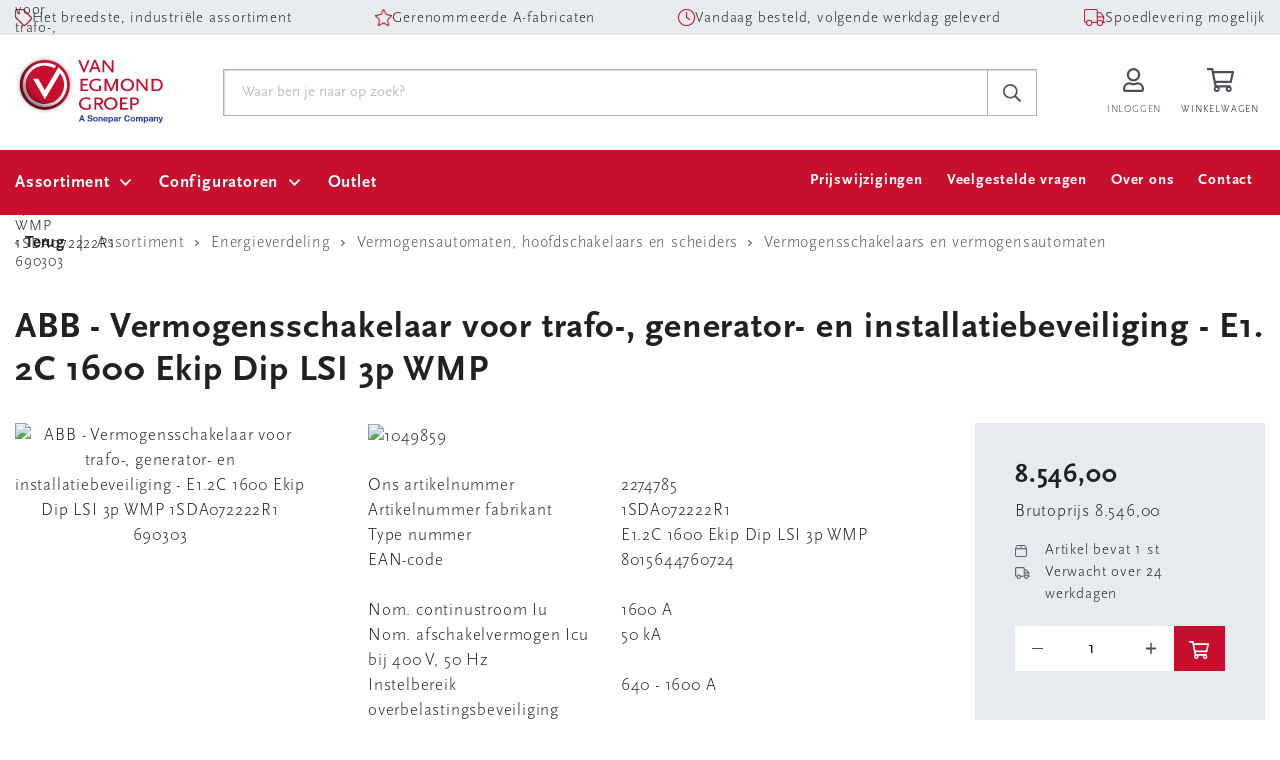

--- FILE ---
content_type: text/css
request_url: https://portal.vanegmond.nl/Content/css/site.css?v=639039327100000000
body_size: 7821
content:
.o-checkbox-white input::before {
    background: url(../images/check.svg) center no-repeat white;
}

.show-outlet-image {
    margin-left: -2px;
    margin-right: 12px !important;
    background: url(../images/tag-blue.svg) center no-repeat;
}

.outlet-Label-space {
    margin-bottom: 40px;
}

.outlet-filter {
    height: 50px;
    display: flex;
    margin-bottom: 9px;
}

    .outlet-filter .o-checkbox {
        margin-bottom: 0;
    }

        .outlet-filter .o-checkbox input::before {
            top: 10px;
        }

.outlet {
    color: #04378B;
    font-weight: bold;
}

.outlet-block {
    margin-top: 10px;
    color: white;
    background-color: #04378B;
    display: flex;
    justify-content: center;
    padding: 2px 0;
    font-weight: bold;
}

    .outlet-block .show-outlet-image {
        background: url(../images/tag-white.svg) center no-repeat;
        height: 20px;
        width: 20px;
    }

input[type="password"] {
    width: 100%;
    padding: 12px 18px 11px;
    border: 1px solid #acb3b8;
    border-radius: 0;
    box-shadow: inset 1px 1px 1px rgb(0 0 0 / 15%);
}

.create-product-top-line {
    display: flex;
    justify-content: space-between;
}

.btn-center {
    line-height: 30px;
}

@media (max-width: 576px) {
    .xs-full-width-contents > * {
        width: 100%;
    }
}

.gray-box {
    margin-bottom: 30px;
    padding: 30px;
    background: #e6ebef;
    background-size: 200px;
}

@media (min-width: 576px) {
    .gray-box {
        margin-bottom: 40px;
        padding: 40px;
    }
}

@media (min-width: 1200px) {
    .gray-box {
        margin: 60px 0;
        padding: 60px;
    }
}

.autocomplete-overlay {
    position: fixed;
    background-color: white;
    width: 100vw;
    height: 100vh;
    z-index: 100;
    top: 0;
    left: 0;
    -ms-opacity: 0.4;
    opacity: 0.4;
}

.ve-icon {
    color: #555;
    font-size: 17px;
}

.o-favarticle {
    display: flex;
    flex-flow: row wrap;
    background-color: #fff;
    border-top: 1px solid #e6ebef;
    border-bottom: 1px solid #e6ebef;
    padding: 20px 0;
    margin-bottom: 20px;
    font-size: 15px;
}

@media (min-width: 576px) {
    .o-favarticle {
        margin-bottom: 0;
        border-top: 0;
    }
}

@media (min-width: 768px) {
    .o-favarticle {
        display: flex;
        flex-flow: row;
        justify-content: center;
        padding: 16px 0;
        margin-bottom: 0;
        border-top: 0;
    }
}

@media (min-width: 1200px) {
    .o-favarticle {
        padding: 16px 20px;
        align-items: center;
    }
}

.o-favarticle:first-child {
    border-top: 1px solid #e6ebef;
}

.o-favarticle .btn-link {
    font-weight: 300;
}

.o-favarticle__sort {
    display: none;
    flex: 0 0 40px;
    padding-top: 12px;
    text-align: center;
}

@media (min-width: 576px) {
    .o-favarticle__sort {
        display: inline-flex;
    }
}

@media (min-width: 1200px) {
    .o-favarticle__sort {
        padding-top: 0;
    }
}

.o-favarticle__image {
    flex: 0 0 45px;
    height: 45px;
}

@media (min-width: 1200px) {
    .o-favarticle__image {
        flex: 0 0 60px;
        height: 60px;
    }
}

.o-favarticle__image img {
    width: 100%;
}

.o-favarticle__info {
    display: flex;
    flex-flow: column wrap;
    flex: 0 0 calc(100% - 45px);
    padding: 0 20px;
    margin-bottom: 20px;
    justify-content: center;
    line-height: 1.5;
}

@media (min-width: 576px) {
    .o-favarticle__info {
        flex: 0 0 calc(100% - 85px);
    }
}

@media (min-width: 768px) {
    .o-favarticle__info {
        flex: 1 1 auto;
        margin-bottom: 0;
    }
}

@media (min-width: 1200px) {
    .o-favarticle__info {
        flex: 1 1 auto;
    }
}

.o-favarticle__info h4, .o-favarticle__info .h4 {
    margin-bottom: 6px;
}

.o-favarticle__stock {
    display: none;
}

@media (min-width: 1200px) {
    .o-favarticle__stock {
        display: inline-block;
        flex: 0 0 244px;
    }
}

@media (min-width: 1400px) {
    .o-favarticle__stock {
        flex: 0 0 320px;
    }
}


.o-favarticle__count {
    margin-left: 65px;
    text-align: right;
    flex: 0 0 calc(100% - 65px);
}

@media (min-width: 576px) {
    .o-favarticle__count {
        margin-left: 105px;
        flex: 0 0 calc(100% - 105px);
    }
}

@media (min-width: 768px) {
    .o-favarticle__count {
        margin-left: 0;
    }
}

.o-favarticle__count .o-amount {
    width: 140px;
    margin-bottom: 5px;
    text-align: right;
    border: 1px solid #dae1e7;
}

@media (min-width: 576px) {
    .o-favarticle__count .o-amount {
        width: 120px;
    }
}

@media (min-width: 768px) {
    .o-favarticle__count {
        flex: 0 0 240px;
        background-color: #fff;
    }
}

@media (min-width: 1200px) {
    .o-favarticle__count {
        flex: 0 0 230px;
    }
}

.o-favarticle__price {
    margin: 16px 0 0 65px;
    flex: 0 0 calc(100% - 65px);
    font-weight: 700;
}

@media (min-width: 576px) {
    .o-favarticle__price {
        margin-left: 105px;
        flex: 0 0 calc(100% - 105px);
    }
}

@media (min-width: 768px) {
    .o-favarticle__price {
        margin: 0;
        flex: 0 0 170px;
    }
}

@media (min-width: 1200px) {
    .o-favarticle__price {
        flex: 0 0 170px;
        text-align: right;
    }
}

@media (max-width: 576px) {
    .add-articles-to-fav-row {
        justify-content: center;
    }
}

.c-favtable {
    display: none;
    font-weight: bold;
    border-bottom: 1px solid #e6ebef;
}

@media (min-width: 576px) {
    .c-favtable {
        display: flex;
    }
}

.c-favtable__cell {
    padding: 12px 0;
}

    .c-favtable__cell.articles {
        flex: 1;
        padding-left: 20px;
    }

    .c-favtable__cell.available {
        display: none;
    }

@media (min-width: 1200px) {
    .c-favtable__cell.available {
        display: inline-block;
        flex: 0 0 270px;
    }
}

@media (min-width: 1400px) {
    .c-favtable__cell.available {
        flex: 0 0 340px;
    }
}


.c-favtable__cell.amount {
    display: none;
}

@media (min-width: 768px) {
    .c-favtable__cell.amount {
        display: inline-block;
        flex: 0 0 175px;
    }
}

@media (min-width: 1200px) {
    .c-favtable__cell.amount {
        display: inline-block;
        flex: 0 0 193px;
    }
}

.c-favtable__cell.price {
    flex: 0 0 170px;
    padding-right: 20px;
}

@media (min-width: 992px) {
    .c-favtable__cell.price {
        flex: 0 0 170px;
    }
}

.ui-sortable-placeholder.o-favarticle.sortable-item {
    height: 130px;
}

.ui-sortable-placeholder.o-cartarticle.sortable-item {
    height: 130px;
}

.o-favarticle__price > .row {
    padding-right: 20px
}

@media(max-width: 640px ) {
    .savebutton {
        right: 287px;
    }
}

@media(max-width: 340px ) {
    .savebutton {
        right: 70px;
    }
}

.content {
    background-color: #FFFFFF;
    color: rgb(58,58,58);
    clear: both;
    min-height: 500px;
    padding: 5px;
    margin-bottom: 5px;
}

.letters {
    width: 100%;
    text-align: center;
    color: #3A3A3A;
    padding: 5px 0;
    background-color: #e6ebef;
}

    .letters ul {
        display: block;
        margin-top: 7px;
        margin-bottom: 7px;
        padding-left: 1rem;
        padding-right: 1rem;
    }

        .letters ul li {
            padding: 0 5px 5px 5px;
            display: inline;
            list-style: none;
        }

            .letters ul li a {
                color: #3A3A3A;
            }

            .letters ul li:hover a {
                color: #c8102e
            }

.brands-header {
    text-align: left;
    color: #3A3A3A;
    padding: 2px;
    margin-top: 10px;
    margin-bottom: 5px;
    background-color: #e6ebef;
}

.error-message {
    display: flex;
    align-items: center;
    margin-top: 8px;
    font-size: 15px;
    color: #c8102e;
}

    .error-message a {
        color: #c8102e;
    }

.address-table .o-table__cell {
    padding-left: 5px;
    padding-right: 5px;
}

.address-table .functional-buttons {
    white-space: nowrap;
}

.address-table .temporary-address {
    width: 200%;
}

.grey {
    background-color: #e6ebef;
}

.order-product {
    border-top: 1px solid #e6ebef;
}

    .order-product .o-cartarticle {
        border: none;
    }

        .order-product .o-cartarticle .o-cartarticle__image img {
            max-width: 60px;
            max-height: 80px;
        }

    .order-product .o-cartarticle {
        width: 10% !important;
    }

    .order-product .row {
        width: 90% !important;
    }

        .order-product .row .form-group strong {
            padding-right: 5px;
        }

.file-wrapper input[type="file"] {
    display: none;
}

.file-wrapper .custom-file-upload {
    border: 1px solid #ccc;
    display: inline-block;
    cursor: pointer;
    margin-right: 0.5rem;
}

.o-table-xl {
    display: table;
    width: 100%;
    border-collapse: collapse;
}

    .o-table-xl .o-table-xl__row {
        display: flex;
        flex-flow: row wrap;
        width: 100%;
        margin-left: auto;
        margin-right: auto;
        padding-bottom: 20px;
        margin-bottom: 20px;
        border: 1px solid #dae1e7;
    }

        .o-table-xl .o-table-xl__row.active {
            background-color: rgba(70, 151, 58, 0.1);
        }

            .o-table-xl .o-table-xl__row.active .btn--active {
                background: url(../images/check.svg) center no-repeat #46973a !important;
                background-size: 24px;
            }

                .o-table-xl .o-table-xl__row.active .btn--active svg {
                    opacity: 0;
                }

        .o-table-xl .o-table-xl__row.head {
            display: none;
        }

    .o-table-xl .o-table-xl__cell {
        display: inline-block;
        width: 50%;
        padding: 20px 20px 0 20px;
    }

@media (max-height: 700px) {
    .content {
        min-height: 150px;
    }
}

@media(min-width: 992px) {
    .article-conversion-table .o-table__cell {
        padding: 10px;
    }

    .article-conversion-table .source {
        white-space: nowrap
    }
}

@media (min-width: 1200px) {

    .o-table-xl .o-table-xl__row {
        display: table-row;
        padding: 0;
        margin-bottom: 0;
        border: 0;
        border-bottom: 1px solid #dae1e7;
    }

        .o-table-xl .o-table-xl__row.head {
            display: table-row;
        }

    .o-table-xl .o-table-xl__cell {
        display: table-cell;
        width: auto;
        padding: 0;
        line-height: 50px;
    }

        .o-table-xl .o-table-xl__cell strong, o-table-xl .o-table-xl__cell br {
            display: none;
        }

    .o-table-xl .o-table-xl__row.head .o-table-xl__cell strong {
        display: inline-block;
    }

    .o-table-xl .reference-table-cell.reference-table-cell-info br {
        display: none;
    }
}

.facturen-table .o-table-xl__cell {
    padding-left: 5px;
    padding-right: 5px;
}

.orders-table .o-table-xl__cell {
    padding-left: 5px;
    padding-right: 5px;
}

.order-object .o-table-xl__cell,
.order-object .o-table__cell {
    padding-left: 5px;
    padding-right: 5px;
}

.o-table-xl .reference-table-cell {
    line-height: 20px;
}

    .o-table-xl .reference-table-cell br {
        display: block;
    }

.o-table-xl .o-table-xl__cell .sub-title {
    font-size: 13px;
}

.picture-cell {
    line-height: 15px;
}

    .picture-cell .sub-title {
        font-size: 13px;
    }


.c-search__product__image img {
    max-width: 40px;
    max-height: 40px;
}

.bold {
    font-weight: 400;
}

.o-rangefilter span {
    margin: 0 8px;
}

.sticky-buttons {
    width: 150px;
    right: 30px;
    position: fixed;
    bottom: 60px;
    display: inline-block;
}

.js_sort {
    cursor: pointer
}

.my-3-children > * {
    margin-top: 1rem !important;
    margin-bottom: 1rem !important;
}

.my-2-children > * {
    margin-top: 0.5rem !important;
    margin-bottom: 0.5rem !important;
}

.cursor-pointer {
    cursor: pointer;
}


.o-table__cell .instock {
    font-weight: 700;
    color: #46973a;
}

@media(min-width:992px) {
    .order-confirm-table .o-table__cell {
        vertical-align: middle;
        padding: 7px 0;
        line-height: unset;
    }
}

.order-confirm-table .o-table__cell br {
    display: unset;
}

.right-menu a.haschilds,
.right-menu span.haschilds {
    font-weight: 700;
}

.menu .submenu--second {
    min-height: 100%;
}

.menu .submenu--third {
    min-height: 100%;
}

.submenu {
    max-width: 100%;
    min-width: 400px;
}

.header__dropdown {
    left: -170px;
    left: calc(-50% - 25px);
}

.track-trace-slider {
    height: 300px;
    width: 300px;
    margin: 0 auto;
    max-width: 100%;
}

    .track-trace-slider .swiper-wrapper {
        align-items: center;
    }

    .track-trace-slider .swiper-slide {
        text-align: center;
    }

.track-trace-picture {
    max-height: 500px;
    max-width: 100%;
    width: unset !important;
}

.modalContent {
    text-align: center
}

@media (min-width:576px) {
    .header__dropdown {
        display: block
    }
}

#create-product-table {
    width: 100%;
    max-width: 800px;
    margin: 0 auto;
}

    #create-product-table > tr td:first-child {
        min-width: 200px;
        max-width: 300px;
        width: 50%;
    }

    #create-product-table > tr td:nth-child(2) {
        min-width: 200px;
        width: 50%;
        vertical-align: top;
    }

    #create-product-table .xsmall-select,
    #create-product-table .xsmall-input {
        width: 180px
    }

    #create-product-table .small-select,
    #create-product-table .small-input {
        width: 150px
    }

    #create-product-table .medium-select,
    #create-product-table .medium-input {
        width: 300px
    }

    #create-product-table .required-input, .required-input:focus {
        border-left-width: 3px !important;
        border-left-color: red;
    }

    #create-product-table .large-input,
    #create-product-table .large-select {
        width: 500px
    }

    #create-product-table .errorLabel li {
        list-style-type: disc;
        font-size: 15px;
    }

    #create-product-table .o-tooltip {
        display: inline
    }

    #create-product-table tr {
        background-color: #fff
    }

    #create-product-table table tr, #create-product-table table td {
        border: 0
    }

    #create-product-table table {
        margin-bottom: 0px;
    }

#extra-supplier-check-div input::before {
    top: -17px;
}

.create-product-label {
    white-space: nowrap
}

.image-brands-container{
    display: flex;
    flex-direction: column;
    justify-content: space-between;
}

.brands-per-article-group{
    white-space: nowrap;
}

.brands-per-article-group a {
    text-decoration: underline;
    color: rgb(200,16,46);
}

.product-details-slider {
    height: 360px;
    width: 330px;
    margin: 0 auto;
    max-width: 100%;
}

    .product-details-slider .swiper-wrapper {
        align-items: center;
    }

    .product-details-slider .swiper-slide {
        text-align: center;
    }

.comparetable .diff td {
    background-color: rgba(200, 16, 46, 0.2);
}

.nmp-content-page input[type=button], .nmp-content-page input[type=submit] {
    display: inline-block;
    font-weight: 400;
    line-height: 1.5;
    text-align: center;
    text-decoration: none;
    vertical-align: middle;
    cursor: pointer;
    -webkit-user-select: none;
    -moz-user-select: none;
    -ms-user-select: none;
    user-select: none;
    font-size: 1rem;
    border-radius: 0.25rem;
    transition: color 0.15s ease-in-out, background-color 0.15s ease-in-out, border-color 0.15s ease-in-out, box-shadow 0.15s ease-in-out;
    color: #fff;
    background-color: #c8102e !important;
    border-color: #c8102e !important;
    box-shadow: none;
    text-decoration: none !important;
    align-items: center;
    padding: 15px 20px 16px;
    font-weight: 700;
    border-radius: 0;
    border: 0;
}

    .nmp-content-page input[type=button]:hover, .nmp-content-page input[type=submit]:hover {
        color: #fff;
        background-color: #9d0109 !important;
        border-color: #9d0109 !important;
        box-shadow: none;
        text-decoration: none !important;
    }

.c-producttabsheader {
    top: -94px;
}

.c-producttabsheader {
    top: 30px;
}

.clickable {
    cursor: pointer
}

.o-product__compare {
    display: inline-flex;
    align-items: center;
    font-size: 15px;
}

    .o-product__compare span {
        margin-left: 10px;
    }

.o-product__compareAlternative {
    display: inline-flex;
    align-items: center;
    cursor: url('../images/cursor-left-right.svg') 50 50, auto;
    padding: 0px 25px;
}

    .o-product__compareAlternative span {
        margin-left: 2px;
    }

.c-productheader {
    height: 64px;
    overflow: unset;
}

.o-tooltip span.article-contains-notification {
    visibility: visible;
    opacity: 0.85;
    display: none;
    pointer-events: all;
    cursor: pointer;
}

.c-productheader .o-tooltip span.article-contains-notification {
    display: none;
}

.c-productheader.active .o-tooltip span.article-contains-notification {
    display: inline;
}

#spinnerOverlay {
    display: flex;
    position: fixed;
    align-items: center;
    justify-content: center;
    top: 0;
    left: 0;
    width: 100%;
    height: 100%;
    background-color: rgba(0, 0, 0, 0.8);
    opacity: 0;
    visibility: hidden;
    z-index: 300;
}

    #spinnerOverlay.active {
        opacity: 1;
        visibility: visible;
    }

    #spinnerOverlay > div {
        width: 5rem;
        height: 5rem;
    }

.product-floating-icons {
    position: absolute;
    right: 10px;
    bottom: 10px;
    text-align: end;
}

@media(max-width:410px) {
    .product-floating-icons {
        position: unset;
    }
}

.o-product__info {
    position: relative;
}

.product-icon {
    height: 21px;
    margin: 0 2px;
}

.left-menu {
    display: flex;
    flex-flow: row wrap;
}

.right-menu {
    padding-top: 10px;
    background-color: #e6ebef;
}

@media (min-width: 768px) {
    .right-menu {
        background-color: transparent;
        padding-top: 0px;
    }
}

#mainArea {
    min-height: calc(100vh - 652px);
    min-width: 280px;
    overflow: auto;
}

.clearfloat {
    clear: both;
}

.debtor-input {
    min-width: 184.5px;
}

.custom-disabled {
    pointer-events: none;
    opacity: 0.65;
}

.o-table__row {
    margin-left: auto;
    margin-right: auto;
}

@media (min-width: 768px) {
    .chapter-image {
        min-height: 120px;
    }
}

@media (min-width: 1200px) {
    .menu-container-ie-fix {
        left: 0 !important;
    }
}

.word-break-ie-fix {
    overflow-x: auto;
    overflow-y: hidden;
}

.o-category .chapter-image-container {
    width: 40px;
    text-align: center;
}

    .o-category .chapter-image-container img {
        max-height: 50px;
        max-width: 40px;
        width: auto;
        height: auto;
    }

.c-checkout.confirm span {
    word-break: break-word;
}

.o-cartarticle-confirm__price {
    display: none;
}

.o-cartarticle-confirm__stock {
    display: none;
}

.o-cartarticle-confirm__count {
    margin-left: 65px;
    flex: 0 0 calc(100% - 65px);
}

.o-cartarticle-confirm__subtotal {
    margin: 16px 0 0 65px;
    flex: 0 0 calc(100% - 65px);
    font-weight: 700;
}

.c-carttable__cell.confirm-amount {
    display: none;
}

@media (min-width: 576px) {
    .o-cartarticle-confirm__subtotal {
        margin: 16px 0 0 65px;
        flex: 0 0 calc(100% - 105px);
    }

    .o-cartarticle-confirm__count {
        margin: 16px 0 0 65px;
        flex: 0 0 calc(100% - 105px);
    }
}

@media (min-width: 768px) {

    .o-cartarticle-confirm__subtotal {
        margin: 0;
        flex: 0 0 100px;
    }

    .o-cartarticle-confirm__count {
        flex: 0 0 165px;
    }

    .c-carttable__cell.confirm-amount {
        display: inline-block;
        flex: 0 0 120px;
    }
}

@media (min-width: 1200px) {
    .o-cartarticle-confirm__subtotal {
        flex: 0 0 125px;
        text-align: right;
    }

    .o-cartarticle-confirm__price {
        display: inline-block;
        flex: 0 0 220px;
        padding: 20px 30px 20px 20px;
    }

    .o-cartarticle-confirm__count {
        flex: 0 0 190px;
    }

    .o-cartarticle-confirm__stock {
        display: inline-block;
        flex: 0 0 207px;
    }

    .c-carttable__cell.confirm-amount {
        display: inline-block;
        flex: 0 0 210px;
    }
}

@media (min-width: 1400px) {
    .o-cartarticle-confirm__stock {
        display: inline-block;
        flex: 0 0 275px;
    }
}

@media (min-width: 992px) {
    .o-table__cell.max-200 {
        display: block;
        width: 200px;
        white-space: nowrap;
        overflow: hidden;
        text-overflow: ellipsis;
    }
}

@media (max-width: 1199.98px) {
    .submenu.active {
        height: 100%;
        overflow-y: scroll;
    }
}

.homepage-brand {
    filter: gray; /* IE6-9 */
    -webkit-filter: grayscale(1); /* Google Chrome, Safari 6+ & Opera 15+ */
    filter: grayscale(1);
    transition: all 0.2s;
}

    .homepage-brand:hover {
        -webkit-filter: grayscale(0);
        filter: none;
    }

.o-product__image-configurator {
    flex: 0 0 60px;
    height: 60px;
    margin: 0 0 0 20px;
}

    .o-product__image-configurator a {
        -o-object-fit: cover;
        object-fit: cover;
        margin: 0;
    }

    .o-product__image-configurator img {
        width: 100%;
        max-height: 100%;
    }

@media (min-width: 992px) {
    .o-product__image-configurator {
        flex: 0 0 80px;
        height: 80px;
        margin: 0 0 20px 30px;
    }
}

@media (min-width: 1200px) {
    .o-product__image-configurator {
        flex: 0 0 120px;
        height: 120px;
        margin: 0 0 20px 30px;
    }
}

.green-offer-icon {
    width: 25px;
}

h3 > .green-offer-icon {
    margin-right: 10px;
}

.o-toggle.green-offer input:checked + .o-toggle__slider::before {
    background-color: #087f36;
}

.o-toggle.green-offer input:checked + .o-toggle__slider {
    background-color: rgb(8, 127, 54, 0.3);
}

.toggle-container {
    display: flex;
}

.o-cartarticle__info .green-offer-icon,
.o-favarticle__info .green-offer-icon {
    width: 20px;
}

@media (min-width: 576px) {
    .o-toggle {
        margin-left: 20px;
    }
}

@media (min-width: 1200px) {
    h1 .green-offer-icon {
        width: 40px;
    }
}

@media (max-width: 576px) {
    .o-toggle.green-offer > * {
        margin-top: 10px;
    }

    .toggle-container {
        flex-flow: wrap;
    }

    .form-group.select::after {
        top: calc(40% - 3px);
    }
}

@media (max-width: 400px) {
    .form-group.select::after {
        top: calc(35% - 3px);
    }
}

.o-product__buttons {
    margin-bottom: 20px;
}

.package-quantity {
    color: #342fba;
    font-weight: 700;
}

.social-icons {
    display: flex;
}

    .social-icons span {
        font-size: 30px;
    }

    .social-icons > a:nth-child(2) {
        margin-left: 10px;
    }

    .social-icons > a:nth-last-child(-n+2) {
        margin-left: 20px;
    }

img.usage-unit-icon {
    width: 12px;
    margin: auto 18px auto 0;
}

.product-description > .row:first-of-type {
    margin-bottom: 20px;
}

.product-description h3 {
    margin-bottom: 5px;
}

.c-productattributes__title.active ~ .row {
    display: block;
}

    .c-productattributes__title.active ~ .row.product-group-tabs {
        display: flex;
    }

.o-table__row.head .o-table__cell p {
    font-weight: bolder;
}

.remaining-stock {
    text-decoration: underline;
    cursor: pointer;
}

.o-table__cell {
    padding-top: 10px;
    padding-bottom: 10px;
    line-height: 25px;
}

.btn--icon.border-start-0 {
    line-height: normal;
}

.header {
    padding: 0;
}

.header__main {
    padding-top: 10px;
    padding-bottom: 10px;
}

.c-search__dropdown {
    z-index: 101;
}

@media (min-width: 576px) {
    .header__main {
        padding-top: 15px;
        padding-bottom: 15px;
    }

    .header__search {
        height: 75px;
    }
}

@media (min-width: 768px) {
    .header {
        position: sticky;
        top: 0;
    }
}

@media (min-width: 1200px) {
    .navigation {
        width: 100%;
    }

    .header__main {
        padding-top: 20px;
        padding-bottom: 20px;
    }
}

textarea.product-list {
    border: 0;
    border-bottom: 2px solid #b5b6b7;
    background-color: #e6ebef;
    box-shadow: none;
}

.orders a.settings_button {
    color: #495059;
    text-decoration: none;
}

    .orders a.settings_button:hover {
        color: #212529;
    }

.orders a {
    color: #C8102E;
    text-decoration: underline;
}



    .orders a:hover {
        color: #495059;
    }

.invoices-prev-next > a,
.invoices-prev-next > a:hover,
.new-shopping-cart-container > a,
.new-shopping-cart-container > a:hover {
    color: #fff;
    text-decoration: none;
}

@media (min-width: 1200px) {
    .submenu-content {
        overflow: auto;
        max-height: calc(85vh - 170px);
        /* Hide the scrollbar */
        -ms-overflow-style: none; /* Internet Explorer 10+ */
        scrollbar-width: none; /* Firefox */
    }

        /* Hide the scrollbar */
        .submenu-content::-webkit-scrollbar {
            display: none; /* Safari and Chrome */
        }

    .scroll-up > svg {
        transform: rotate(180deg) !important;
    }

    .scroll-down > svg {
        transform: rotate(0) !important;
    }

    .scroll-up,
    .scroll-down {
        padding: 12px 20px 10px 20px;
        text-align: center;
    }

        .scroll-up > svg,
        .scroll-down > svg {
            margin: 0 auto !important;
        }

            .scroll-down > svg > path,
            .scroll-up > svg > path {
                fill: #495059 !important;
            }

    .header__dropdown > .submenu-content {
        max-height: calc(95vh - 180px);
    }

    .header__dropdown > .scroll-up,
    .header__dropdown > .scroll-down {
        width: 100%;
        background-color: #fff;
        padding: 12px 14px 10px 14px;
    }
}

.o-toggle.modified-orderlines {
    align-self: center;
}

    .o-toggle.modified-orderlines input:checked + .o-toggle__slider::before {
        background-color: #c8102e;
    }

    .o-toggle.modified-orderlines input:checked + .o-toggle__slider {
        background-color: rgb(200, 16, 46, 0.3);
    }

@media (min-width: 992px) {
    .order-object .o-table__row.head .o-table__cell strong {
        display: block;
    }

    .order-object .cell-modified {
        width: 15%;
    }

    .order-object br {
        display: block;
    }
}

@media(min-width: 1200px) {
    .order-details-actions {
        padding-left: 130px;
    }
}

.order-filter-buttons {
    display: flex;
    align-content: center;
    justify-content: space-between;
}

a.assortment-link {
    border: none;
    color: inherit;
    padding: 0;
}

.notifications-texts-container {
    padding-top: 40px;
    padding-bottom: 230px;
}

.ml-1 {
    margin-left: 1em;
}

.request-return-input .o-amount {
    border: 1px solid #dae1e7;
    margin-bottom: 5px;
    text-align: right;
    width: 120px;
}

.request-return-input strong {
    vertical-align: middle;
}

.product-icons {
    display: flex;
    flex-direction: column;
    align-items: end;
}

.internal-field {
    color: rgb(200,16,46);
}


@media (min-width: 768px) {
    .navigation {
        position: fixed;
    }
}

@media (min-width: 1200px) {
    .navigation {
        position: relative;
    }
}

.additional-info {
    margin-left: 10px;
}

.o-product-result {
    overflow: visible;
}

.product-info-text, .product-info-text a {
    color: #c8102e;
}

.product-icons {
    display: flex;
    flex-direction: column;
    align-items: end;
}

.already-ordered-label {
    width: 0;
    height: 0;
    border-top: 55px solid transparent;
    border-bottom: 55px solid transparent;
    border-right: 55px solid #27348b;
    transform: rotate(135deg);
    top: -36px;
    right: -9px;
    position: absolute;
}

    .already-ordered-label > p {
        transform: rotate(-90deg);
        position: absolute;
        font-size: 10px;
        font-weight: 700;
        line-height: 1;
        text-transform: uppercase;
        color: #ffffff;
        margin-bottom: 0;
        left: 15px;
        top: -13px;
    }

@media (min-width: 992px) {
    .already-ordered-label {
        transform: rotate(45deg);
        left: -9px;
    }
}

#autocomplete-main-container {
    width: 100%;
    position: relative;
}

#autocomplete-main-chapter-container {
    position: relative;
}

#autocomplete-chapter-container {
    position: absolute;
}

.sent-page-link {
    color: rgb(200, 16, 46);
    font-weight: bold;
}

.btn-empty-basket {
    font-weight: 500;
    display: flex;
    align-items: center;
}

    .btn-empty-basket > img {
        width: 20px;
        margin-right: 10px;
    }

        .btn-empty-basket > img:last-child {
            display: none;
        }

    .btn-empty-basket:hover {
        cursor: pointer;
        color: inherit;
    }

        .btn-empty-basket:hover > img:first-child {
            display: none;
        }

        .btn-empty-basket:hover > img:last-child {
            display: block;
        }

.order-details-actions {
    display: flex;
    justify-content: space-between;
}

@media (max-width:576px) {
    .btn-empty-basket {
        justify-content: center;
    }

    .order-details-actions {
        flex-direction: column;
    }
}

.quick-add-articles-row {
    display: flex;
}

    .quick-add-articles-row > div {
        margin: 10px 10px 10px 0;
    }

.o-accordion__label::before {
    right: -10px;
}

.o-accordion__label::after {
    right: -4px;
}

.header__debtor-mode {
    background-color: #495059;
    color: #fff;
}

    .header__debtor-mode > form {
        padding: 10px 15px;
        width: 100%;
    }

    .header__debtor-mode p {
        margin: 0;
    }

    .header__debtor-mode input {
        padding: 0 0 0 10px;
        height: 30px;
    }

.close-customer-mode {
    padding: 0;
    color: white;
    background: none;
    border: none;
    box-shadow: none;
    justify-self: end;
}

.header__debtor-mode div {
    column-gap: 40px;
    row-gap: 10px;
}

#customer-autocomplete {
    position: absolute;
    z-index: 211;
    background: #fff;
    color: #495059;
    border-radius: 0 0 22px 22px;
    box-shadow: 0 1px 9px rgb(0 0 0 / 15%);
    padding: 15px;
    display: none;
}

    #customer-autocomplete ul {
        list-style: none;
        padding: 0;
    }

.icon-sliders {
    width: 20px;
}

.clear-button {
    background: none;
    border: none;
    padding-left: 0px;
    font-weight: inherit;
    letter-spacing: inherit;
    font-family: inherit;
    color: inherit;
}

.countries-dropdown {
    width: 100%;
}

.select > select:disabled {
    background-color: #e9ecef;
}

@media (min-width: 992px) {
    .address-table .head .o-table__cell strong {
        display: block;
    }

    .delivery-form {
        width: 60%;
    }
}

@media (max-width: 576px) {
    .delivery-form .form-group.select::after {
        top: calc(50% - 3px);
    }
}

.delivery-form .row > * {
    padding-left: 0;
    padding-right: 0;
}

.header__extra {
    background-color: #495059;
    color: #fff;
}

    .header__extra div {
        column-gap: 40px;
        row-gap: 10px;
        width: 100%;
    }

    .header__extra p {
        margin: 0;
    }

    .header__extra a,
    .header__extra button {
        padding: 0;
        color: white;
        background: none;
        border: none;
        box-shadow: none;
        justify-self: end;
    }

        .header__extra a:hover {
            text-decoration: underline;
        }

.close-header img {
    width: 15px;
}

#notification {
    display: none;
}

.notification {
    width: 100%;
    padding-top: 20px;
    padding-bottom: 20px;
}

    .notification p {
        font-weight: 700;
    }

.header__main {
    position: relative;
}

.product-info-breakword {
    word-break: break-all;
}

@media (max-width: 576px) {
    .header__search {
        position: absolute;
        top: 64px;
    }

    .header__extra div {
        column-gap: 0;
    }
}

@media (min-width: 576px) {
    .notification {
        padding-left: 15px;
        padding-right: 15px;
    }
}

@media (min-width: 1200px) {
    .close-header {
        margin-right: 20px;
    }
}

@media (min-width: 768px) {
    :target {
        scroll-margin-top: 170px;
    }
}

@media (min-width: 1200px) {
    :target {
        scroll-margin-top: 140px;
    }
}

.day-of-the-week-checkbox {
    width: 19%;
    line-height: 2;
}

    .day-of-the-week-checkbox input {
        padding-right: 30px;
    }

.js_frequency {
    width: 80%;
    line-height: 2;
}

    .js_frequency:first-child {
        width: 19%;
    }

    .js_frequency input {
        padding-right: 30px;
    }

@media (max-width:992px) {
    .day-of-the-week-checkbox {
        width: 27%;
    }

    .js_frequency {
        width: 100%;
    }

        .js_frequency:first-child {
            width: 27%;
        }
}

@media (max-width:768px) {
    .day-of-the-week-checkbox {
        width: 36%;
    }

    .js_frequency:first-child {
        width: 36%;
    }
}

.o-tooltip.automatic-mail {
    padding-left: 0px;
    max-width: 25px;
}

    .o-tooltip.automatic-mail span.right {
        top: 27%;
        left: 40px;
    }

#moreinfo ul a {
    color: #c8102e;
    text-decoration: underline;
}

.description-fields-container {
    display: flex;
    flex-direction: column;
    gap: 16px;
}

/* remove arrows from number input */
/* Chrome, Safari, Edge, Opera */
.number-no-arrows::-webkit-outer-spin-button,
.number-no-arrows::-webkit-inner-spin-button {
    -webkit-appearance: none;
    margin: 0;
}

/* Firefox */
.number-no-arrows[type=number] {
    -moz-appearance: textfield;
}

.unique-selling-points {
    background: #e9ecef;
    display: flex;
    flex-wrap: wrap;
    align-content: center;
}

    .unique-selling-points img {
        height: 17px;
    }

    .unique-selling-points > .container {
        display: flex;
        flex-wrap: wrap;
        justify-content: space-between;
        column-gap: 10px;
        row-gap: 20px;
    }

        .unique-selling-points > .container > div {
            display: flex;
            column-gap: 15px;
            align-items: center;
            font-size: 15px;
        }

            .unique-selling-points > .container > div a, .unique-selling-points > .container > div span{
                padding-top: 3px;
            }

        .unique-selling-points > .container > div a:hover{
            text-decoration: underline;
            cursor: pointer;
        }

                .unique-selling-points > .container > div a:visited {
                    text-decoration: none;
                    color: inherit;
                }

            .unique-selling-points > .container > div:only-child {
                margin: 0 auto;
            }


@media (min-width: 1243px) {
    .unique-selling-points {
        height: 35px;
        padding: 0;
        width: 100%;
    }
}

@media(max-width: 1242px){
    .unique-selling-points {
        display:none;
    }
}

.footer__certifications {
    display: flex;
    column-gap: 10px;
}

    .footer__certifications a,
    .footer__certifications img {
        height: 50px;
    }

.new-shopping-cart-container {
    margin-top: 0;
}

a.exit-quick-scan {
    background: #c8102e;
    color: white;
}

    a.exit-quick-scan:visited,
    a.exit-quick-scan:hover {
        color: white !important;
    }
/*.o-tooltip span {
    padding: 22px 10px;
}
*/
/*.o-tooltip:active span {
    visibility: hidden;
    opacity: 0;
    pointer-events: none;
}*/

.o-tooltip span:not(.mbsc-font-icon) {
    pointer-events: auto;
}

.account-content div {
    position: relative;
    display: inline-flex;
    width: 100%;
    padding: 12px 14px 10px 14px;
    background-color: #fff;
    border-bottom: 1px solid #dae1e7;
    font-size: 17px;
    text-transform: initial;
    text-decoration: none;
}

    .account-content div.disabled {
        color: rgba(73, 80, 89, 0.5);
    }

.disabled.o-tooltip a {
    background-color: initial;
    padding: 0 !important;
    width: auto;
    color: white;
    font-size: inherit;
    text-decoration: underline;
    text-transform: initial;
}

/*.disabled.o-tooltip img {
    width: 10px;
    position: absolute;
    right: 8px;
    top: 4px;
}*/
.c-accountmenu div {
    display: flex;
    align-items: center;
    padding: 10px 12px;
    border-left: 4px solid transparent;
}

    .c-accountmenu div svg, .c-accountmenu div span {
        display: block;
        justify-content: center;
        width: 30px;
        margin: -2px 6px 0 0;
    }

    .c-accountmenu div.disabled {
        color: rgba(73, 80, 89, 0.25);
        cursor: default;
    }

    .c-accountmenu div a {
        display: block
    }

.submenu-account-content div {
    display: inline-flex;
    justify-content: space-between;
    align-items: center;
    width: 100%;
    margin: 0 !important;
    padding: 20px 28px !important;
    color: #495059;
    font-weight: 400;
    border-bottom: 1px solid #dae1e7;
}

    .submenu-account-content div.disabled,
    .submenu-account-content div.disabled:hover {
        color: rgba(73, 80, 89, 0.5) !important;
        text-decoration: none;
    }

        .submenu-account-content div.disabled span:hover {
            color: white;
            text-decoration: none;
        }

.submenu-account-content .o-tooltip span.top {
    left: 35%;
    bottom: calc(100%);
    display: block;
}

    .submenu-account-content .o-tooltip span.top a {
        border-bottom: none;
    }

.o-table.my-details .o-table__row {
    border-bottom: none;
}

.main-warehouse-warning {
    color: #c8102e;
    width: 550px;
    display: none;
}

/*related product groups*/
.product-group-tab {
    flex: 1;
    max-width: 220px;
    cursor: pointer;
    border-bottom: 1px solid #dae1e7;
    padding-top: 8px;
    padding-bottom: 8px;
}

.product-group-tab-empty {
    flex: 2;
    border-bottom: 1px solid #dae1e7;
}

.product-group-tab-active {
    border: 1px solid #dae1e7;
    border-top-left-radius: 5px;
    border-top-right-radius: 5px;
    border-bottom: 0 !important;
    font-weight: 700;
}

.product-group-content {
    display: none;
}

.o-relatedproduct__image {
    text-align: center;
}

    .o-relatedproduct__image img {
        text-align: center;
    }

@media (min-width: 768px) {
    .product-group-content-desktop .o-relatedproduct:hover {
        /*        cursor: url('../images/cursor-left-right.svg') 50 50, auto;*/
    }

    .arrows-mobile {
        display: none;
    }
}

.arrows-mobile {
    justify-content: center;
}

    .arrows-mobile img {
        width: 100px;
    }


.submit-form-button span {
    font-family: "ff-scala-sans-pro", Arial, sans-serif;
    font-size: 15px;
    font-weight: 300;
    letter-spacing: 0.8px;
    color: #495059;
}

.schneider-submit-button {
    text-align: left;
    font-size: 17px;
    font-weight: 300;
    letter-spacing: 0.8px;
    color: #495059;
    font-family: "ff-scala-sans-pro", Arial, sans-serif;
}


.company-row {
    align-items: center;
}

.tooltip-company-setttings {
    width: 50px;
    padding-left: 30px;
}

.save-companysettings-msg {
    color: rgb(200, 16, 46);
    font-weight: bold;
    margin: 20px 0px;
}

.break-word {
    word-break: break-all;
}

.selected-filters-section .header-filters {
    display: flex;
    justify-content: space-between;
    font-size: 14px;
    margin-top: 22px;
}

    .selected-filters-section .header-filters .reset-filters-button {
        color: #c8102e;
        cursor: pointer;
    }

.selected-filters-section .selected-filters {
    display: flex;
    flex-wrap: wrap;
    gap: 8px;
    flex-direction: row;
    margin-top: 16px;
}

    .selected-filters-section .selected-filters .selected-filter {
        border-radius: 32px;
        padding: 4px 8px;
        background-color: #e6ebef;
        display: flex;
        flex-direction: row;
        max-width: fit-content;
        cursor: pointer;
        align-items: center;
    }

        .selected-filters-section .selected-filters .selected-filter span {
            font-size: 13px;
            font-weight: 400;
        }

        .selected-filters-section .selected-filters .selected-filter i {
            font-size: 16px;
            line-height: 1;
        }

            .selected-filters-section .selected-filters .selected-filter i::before {
                font-weight: 700;
            }
@media (max-width: 1200px) {
    .selected-filters-section {
        display: none;
    }
}

.o-product__instock-icon {
    height: 13px;
    width: auto !important;
    max-width: none;
}

.width-15px{
    width: 15px;
}

.instock-filter {
    height: 50px;
    display: flex;
    margin-bottom: 9px;
}

    .instock-filter .o-checkbox {
        margin-bottom: 0;
    }

        .instock-filter .o-checkbox input::before {
            top: 10px;
        }

--- FILE ---
content_type: text/css
request_url: https://portal.vanegmond.nl/Content/libs/mobiscroll5/mobiscroll.javascript.min.css
body_size: 73648
content:
@font-face{font-family:Mobiscroll;src:url(icons_mobiscroll.woff?vopcsz) format("woff"),url(icons_mobiscroll.woff) format("woff"),url(icons_mobiscroll.ttf?vopcsz) format("truetype");font-weight:400;font-style:normal}.mbsc-font-icon:before{font-family:Mobiscroll;speak:none;font-style:normal;font-weight:400;font-variant:normal;text-transform:none;-webkit-font-smoothing:antialiased;-moz-osx-font-smoothing:grayscale}.mbsc-icon-IE:before{content:"\ea01"}.mbsc-icon-IcoMoon:before{content:"\ea02"}.mbsc-icon-accessibility:before{content:"\ea03"}.mbsc-icon-address-book:before{content:"\ea04"}.mbsc-icon-aid:before{content:"\ea05"}.mbsc-icon-airplane:before{content:"\ea06"}.mbsc-icon-alarm:before{content:"\ea07"}.mbsc-icon-alarm2:before{content:"\ea08"}.mbsc-icon-android:before{content:"\ea09"}.mbsc-icon-angry:before{content:"\ea0a"}.mbsc-icon-angry2:before{content:"\ea0b"}.mbsc-icon-apple:before{content:"\ea0c"}.mbsc-icon-arrow-down-left:before{content:"\ea0d"}.mbsc-icon-arrow-down-left2:before{content:"\ea0e"}.mbsc-icon-arrow-down-left3:before{content:"\ea0f"}.mbsc-icon-arrow-down-right:before{content:"\ea10"}.mbsc-icon-arrow-down-right2:before{content:"\ea11"}.mbsc-icon-arrow-down-right3:before{content:"\ea12"}.mbsc-icon-arrow-down:before{content:"\ea13"}.mbsc-icon-arrow-down2:before{content:"\ea14"}.mbsc-icon-arrow-down3:before{content:"\ea15"}.mbsc-icon-arrow-down5:before{content:"\ea16"}.mbsc-icon-arrow-left:before{content:"\ea17"}.mbsc-icon-arrow-left2:before{content:"\ea18"}.mbsc-icon-arrow-left3:before{content:"\ea19"}.mbsc-icon-arrow-left5:before{content:"\ea1a"}.mbsc-icon-arrow-left6:before{content:"\ea1b"}.mbsc-icon-arrow-right:before{content:"\ea1c"}.mbsc-icon-arrow-right2:before{content:"\ea1d"}.mbsc-icon-arrow-right3:before{content:"\ea1e"}.mbsc-icon-arrow-right5:before{content:"\ea1f"}.mbsc-icon-arrow-right6:before{content:"\ea20"}.mbsc-icon-arrow-up-left:before{content:"\ea21"}.mbsc-icon-arrow-up-left2:before{content:"\ea22"}.mbsc-icon-arrow-up-left3:before{content:"\ea23"}.mbsc-icon-arrow-up-right:before{content:"\ea24"}.mbsc-icon-arrow-up-right2:before{content:"\ea25"}.mbsc-icon-arrow-up-right3:before{content:"\ea26"}.mbsc-icon-arrow-up:before{content:"\ea27"}.mbsc-icon-arrow-up2:before{content:"\ea28"}.mbsc-icon-arrow-up3:before{content:"\ea29"}.mbsc-icon-arrow-up5:before{content:"\ea2a"}.mbsc-icon-attachment:before{content:"\ea2b"}.mbsc-icon-backward:before{content:"\ea2c"}.mbsc-icon-backward2:before{content:"\ea2d"}.mbsc-icon-barcode:before{content:"\ea2e"}.mbsc-icon-bars:before{content:"\ea2f"}.mbsc-icon-bars2:before{content:"\ea30"}.mbsc-icon-bell:before{content:"\ea31"}.mbsc-icon-binoculars:before{content:"\ea32"}.mbsc-icon-blocked:before{content:"\ea33"}.mbsc-icon-blog:before{content:"\ea34"}.mbsc-icon-blogger:before{content:"\ea35"}.mbsc-icon-blogger2:before{content:"\ea36"}.mbsc-icon-bold:before{content:"\ea37"}.mbsc-icon-book:before{content:"\ea38"}.mbsc-icon-bookmark:before{content:"\ea39"}.mbsc-icon-bookmarks:before{content:"\ea3a"}.mbsc-icon-books:before{content:"\ea3b"}.mbsc-icon-box-add:before{content:"\ea3c"}.mbsc-icon-box-remove:before{content:"\ea3d"}.mbsc-icon-briefcase:before{content:"\ea3e"}.mbsc-icon-brightness-contrast:before{content:"\ea3f"}.mbsc-icon-brightness-medium:before{content:"\ea40"}.mbsc-icon-bubble:before{content:"\ea41"}.mbsc-icon-bubble2:before{content:"\ea43"}.mbsc-icon-bubbles:before{content:"\ea42"}.mbsc-icon-bubbles2:before{content:"\ea44"}.mbsc-icon-bubbles3:before{content:"\ea45"}.mbsc-icon-bubbles4:before{content:"\ea46"}.mbsc-icon-bug:before{content:"\ea48"}.mbsc-icon-bullhorn:before{content:"\ea47"}.mbsc-icon-busy:before{content:"\ea49"}.mbsc-icon-cabinet:before{content:"\ea4a"}.mbsc-icon-calculate:before{content:"\ea4b"}.mbsc-icon-calendar:before{content:"\ea4c"}.mbsc-icon-calendar2:before{content:"\ea4d"}.mbsc-icon-camera:before{content:"\ea4e"}.mbsc-icon-camera2:before{content:"\ea4f"}.mbsc-icon-cancel-circle:before{content:"\ea50"}.mbsc-icon-cart:before{content:"\ea51"}.mbsc-icon-cart2:before{content:"\ea52"}.mbsc-icon-cart3:before{content:"\ea53"}.mbsc-icon-checkbox-checked:before{content:"\ea54"}.mbsc-icon-checkbox-partial:before{content:"\ea55"}.mbsc-icon-checkbox-unchecked:before{content:"\ea56"}.mbsc-icon-checkmark-circle:before{content:"\ea57"}.mbsc-icon-checkmark:before{content:"\ea58"}.mbsc-icon-checkmark2:before{content:"\ea59"}.mbsc-icon-chrome:before{content:"\ea5b"}.mbsc-icon-clock:before{content:"\ea5a"}.mbsc-icon-clock2:before{content:"\ea5c"}.mbsc-icon-close:before{content:"\ea5d"}.mbsc-icon-cloud-download:before{content:"\ea5e"}.mbsc-icon-cloud-upload:before{content:"\ea5f"}.mbsc-icon-cloud:before{content:"\ea60"}.mbsc-icon-clubs:before{content:"\ea61"}.mbsc-icon-code:before{content:"\ea62"}.mbsc-icon-cog:before{content:"\ea63"}.mbsc-icon-cog2:before{content:"\ea64"}.mbsc-icon-cogs:before{content:"\ea65"}.mbsc-icon-coin:before{content:"\ea66"}.mbsc-icon-compass:before{content:"\ea67"}.mbsc-icon-confused:before{content:"\ea68"}.mbsc-icon-confused2:before{content:"\ea69"}.mbsc-icon-connection:before{content:"\ea6a"}.mbsc-icon-console:before{content:"\ea6b"}.mbsc-icon-contract:before{content:"\ea6c"}.mbsc-icon-contract2:before{content:"\ea6d"}.mbsc-icon-contrast:before{content:"\ea6e"}.mbsc-icon-cool:before{content:"\ea6f"}.mbsc-icon-cool2:before{content:"\ea70"}.mbsc-icon-copy:before{content:"\ea71"}.mbsc-icon-copy2:before{content:"\ea72"}.mbsc-icon-copy3:before{content:"\ea73"}.mbsc-icon-credit:before{content:"\ea74"}.mbsc-icon-crop:before{content:"\ea75"}.mbsc-icon-css3:before{content:"\ea76"}.mbsc-icon-dashboard:before{content:"\ea77"}.mbsc-icon-delicious:before{content:"\ea78"}.mbsc-icon-deviantart:before{content:"\ea79"}.mbsc-icon-deviantart2:before{content:"\ea7a"}.mbsc-icon-diamonds:before{content:"\ea7b"}.mbsc-icon-dice:before{content:"\ea7c"}.mbsc-icon-disk:before{content:"\ea7d"}.mbsc-icon-download:before{content:"\ea7e"}.mbsc-icon-download2:before{content:"\ea7f"}.mbsc-icon-download3:before{content:"\ea80"}.mbsc-icon-drawer:before{content:"\ea81"}.mbsc-icon-drawer2:before{content:"\ea82"}.mbsc-icon-drawer3:before{content:"\ea83"}.mbsc-icon-dribbble:before{content:"\ea84"}.mbsc-icon-dribbble2:before{content:"\ea85"}.mbsc-icon-dribbble3:before{content:"\ea86"}.mbsc-icon-droplet:before{content:"\ea87"}.mbsc-icon-earth:before{content:"\ea88"}.mbsc-icon-eject:before{content:"\ea89"}.mbsc-icon-embed:before{content:"\ea8a"}.mbsc-icon-enter:before{content:"\ea8b"}.mbsc-icon-envelope:before{content:"\ea8c"}.mbsc-icon-equalizer:before{content:"\ea8d"}.mbsc-icon-evil:before{content:"\ea8e"}.mbsc-icon-evil2:before{content:"\ea8f"}.mbsc-icon-exit:before{content:"\ea90"}.mbsc-icon-expand:before{content:"\ea91"}.mbsc-icon-expand2:before{content:"\ea92"}.mbsc-icon-eye-blocked:before{content:"\ea93"}.mbsc-icon-eye:before{content:"\ea94"}.mbsc-icon-eye2:before{content:"\ea95"}.mbsc-icon-fa-500px:before{content:"\ea96"}.mbsc-icon-fa-address-book-o:before{content:"\ea97"}.mbsc-icon-fa-address-book:before{content:"\ea98"}.mbsc-icon-fa-address-card-o:before{content:"\ea99"}.mbsc-icon-fa-address-card:before{content:"\ea9a"}.mbsc-icon-fa-adjust:before{content:"\ea9b"}.mbsc-icon-fa-adn:before{content:"\ea9c"}.mbsc-icon-fa-align-center:before{content:"\ea9d"}.mbsc-icon-fa-align-justify:before{content:"\ea9e"}.mbsc-icon-fa-align-left:before{content:"\ea9f"}.mbsc-icon-fa-align-right:before{content:"\eaa0"}.mbsc-icon-fa-amazon:before{content:"\eaa1"}.mbsc-icon-fa-ambulance:before{content:"\eaa2"}.mbsc-icon-fa-american-sign-language-interpreting:before{content:"\eaa3"}.mbsc-icon-fa-anchor:before{content:"\eaa4"}.mbsc-icon-fa-android:before{content:"\eaa5"}.mbsc-icon-fa-angellist:before{content:"\eaa6"}.mbsc-icon-fa-angle-double-down:before{content:"\eaa7"}.mbsc-icon-fa-angle-double-left:before{content:"\eaa8"}.mbsc-icon-fa-angle-double-right:before{content:"\eaa9"}.mbsc-icon-fa-angle-double-up:before{content:"\eaaa"}.mbsc-icon-fa-angle-down:before{content:"\eaab"}.mbsc-icon-fa-angle-left:before{content:"\eaac"}.mbsc-icon-fa-angle-right:before{content:"\eaad"}.mbsc-icon-fa-angle-up:before{content:"\eaae"}.mbsc-icon-fa-apple:before{content:"\eaaf"}.mbsc-icon-fa-archive:before{content:"\eab0"}.mbsc-icon-fa-area-chart:before{content:"\eab1"}.mbsc-icon-fa-arrow-circle-down:before{content:"\eab2"}.mbsc-icon-fa-arrow-circle-left:before{content:"\eab3"}.mbsc-icon-fa-arrow-circle-o-down:before{content:"\eab4"}.mbsc-icon-fa-arrow-circle-o-left:before{content:"\eab5"}.mbsc-icon-fa-arrow-circle-o-right:before{content:"\eab6"}.mbsc-icon-fa-arrow-circle-o-up:before{content:"\eab7"}.mbsc-icon-fa-arrow-circle-right:before{content:"\eab8"}.mbsc-icon-fa-arrow-circle-up:before{content:"\eab9"}.mbsc-icon-fa-arrow-down:before{content:"\eaba"}.mbsc-icon-fa-arrow-left:before{content:"\eabb"}.mbsc-icon-fa-arrow-right:before{content:"\eabc"}.mbsc-icon-fa-arrow-up:before{content:"\eabd"}.mbsc-icon-fa-arrows-alt:before{content:"\eabe"}.mbsc-icon-fa-arrows-h:before{content:"\eabf"}.mbsc-icon-fa-arrows-v:before{content:"\eac0"}.mbsc-icon-fa-arrows:before{content:"\eac1"}.mbsc-icon-fa-assistive-listening-systems:before{content:"\eac2"}.mbsc-icon-fa-asterisk:before{content:"\eac3"}.mbsc-icon-fa-at:before{content:"\eac4"}.mbsc-icon-fa-audio-description:before{content:"\eac5"}.mbsc-icon-fa-automobile:before{content:"\eac6"}.mbsc-icon-fa-backward:before{content:"\eac7"}.mbsc-icon-fa-balance-scale:before{content:"\eac8"}.mbsc-icon-fa-ban:before{content:"\eac9"}.mbsc-icon-fa-bandcamp:before{content:"\eaca"}.mbsc-icon-fa-bank:before{content:"\eacb"}.mbsc-icon-fa-bar-chart-o:before{content:"\eacc"}.mbsc-icon-fa-bar-chart:before{content:"\eacd"}.mbsc-icon-fa-barcode:before{content:"\eace"}.mbsc-icon-fa-bars:before{content:"\eacf"}.mbsc-icon-fa-bath:before{content:"\ead0"}.mbsc-icon-fa-battery-0:before{content:"\ead1"}.mbsc-icon-fa-battery-1:before{content:"\ead2"}.mbsc-icon-fa-battery-2:before{content:"\ead3"}.mbsc-icon-fa-battery-3:before{content:"\ead4"}.mbsc-icon-fa-battery-4:before{content:"\ead5"}.mbsc-icon-fa-battery:before{content:"\ead6"}.mbsc-icon-fa-bed:before{content:"\ead7"}.mbsc-icon-fa-beer:before{content:"\ead8"}.mbsc-icon-fa-behance-square:before{content:"\ead9"}.mbsc-icon-fa-behance:before{content:"\eada"}.mbsc-icon-fa-bell-o:before{content:"\eadb"}.mbsc-icon-fa-bell-slash-o:before{content:"\eadc"}.mbsc-icon-fa-bell-slash:before{content:"\eadd"}.mbsc-icon-fa-bell:before{content:"\eade"}.mbsc-icon-fa-bicycle:before{content:"\eadf"}.mbsc-icon-fa-binoculars:before{content:"\eae0"}.mbsc-icon-fa-birthday-cake:before{content:"\eae1"}.mbsc-icon-fa-bitbucket-square:before{content:"\eae2"}.mbsc-icon-fa-bitbucket:before{content:"\eae3"}.mbsc-icon-fa-bitcoin:before{content:"\eae4"}.mbsc-icon-fa-black-tie:before{content:"\eae5"}.mbsc-icon-fa-blind:before{content:"\eae6"}.mbsc-icon-fa-bluetooth-b:before{content:"\eae7"}.mbsc-icon-fa-bluetooth:before{content:"\eae8"}.mbsc-icon-fa-bold:before{content:"\eae9"}.mbsc-icon-fa-bolt:before{content:"\eaea"}.mbsc-icon-fa-bomb:before{content:"\eaeb"}.mbsc-icon-fa-book:before{content:"\eaec"}.mbsc-icon-fa-bookmark-o:before{content:"\eaed"}.mbsc-icon-fa-bookmark:before{content:"\eaee"}.mbsc-icon-fa-braille:before{content:"\eaef"}.mbsc-icon-fa-briefcase:before{content:"\eaf0"}.mbsc-icon-fa-bug:before{content:"\eaf1"}.mbsc-icon-fa-building-o:before{content:"\eaf2"}.mbsc-icon-fa-building:before{content:"\eaf3"}.mbsc-icon-fa-bullhorn:before{content:"\eaf4"}.mbsc-icon-fa-bullseye:before{content:"\eaf5"}.mbsc-icon-fa-bus:before{content:"\eaf6"}.mbsc-icon-fa-buysellads:before{content:"\eaf7"}.mbsc-icon-fa-cab:before{content:"\eaf8"}.mbsc-icon-fa-calculator:before{content:"\eaf9"}.mbsc-icon-fa-calendar-check-o:before{content:"\eafa"}.mbsc-icon-fa-calendar-minus-o:before{content:"\eafb"}.mbsc-icon-fa-calendar-o:before{content:"\eafc"}.mbsc-icon-fa-calendar-plus-o:before{content:"\eafd"}.mbsc-icon-fa-calendar-times-o:before{content:"\eafe"}.mbsc-icon-fa-calendar:before{content:"\eaff"}.mbsc-icon-fa-camera-retro:before{content:"\eb00"}.mbsc-icon-fa-camera:before{content:"\eb01"}.mbsc-icon-fa-caret-down:before{content:"\eb02"}.mbsc-icon-fa-caret-left:before{content:"\eb03"}.mbsc-icon-fa-caret-right:before{content:"\eb04"}.mbsc-icon-fa-caret-square-o-down:before{content:"\eb05"}.mbsc-icon-fa-caret-square-o-left:before{content:"\eb06"}.mbsc-icon-fa-caret-square-o-right:before{content:"\eb07"}.mbsc-icon-fa-caret-square-o-up:before{content:"\eb08"}.mbsc-icon-fa-caret-up:before{content:"\eb09"}.mbsc-icon-fa-cart-arrow-down:before{content:"\eb0a"}.mbsc-icon-fa-cart-plus:before{content:"\eb0b"}.mbsc-icon-fa-cc-amex:before{content:"\eb0c"}.mbsc-icon-fa-cc-diners-club:before{content:"\eb0d"}.mbsc-icon-fa-cc-discover:before{content:"\eb0e"}.mbsc-icon-fa-cc-jcb:before{content:"\eb0f"}.mbsc-icon-fa-cc-mastercard:before{content:"\eb10"}.mbsc-icon-fa-cc-paypal:before{content:"\eb11"}.mbsc-icon-fa-cc-stripe:before{content:"\eb12"}.mbsc-icon-fa-cc-visa:before{content:"\eb13"}.mbsc-icon-fa-cc:before{content:"\eb14"}.mbsc-icon-fa-certificate:before{content:"\eb15"}.mbsc-icon-fa-chain-broken:before{content:"\eb16"}.mbsc-icon-fa-chain:before{content:"\eb17"}.mbsc-icon-fa-check-circle-o:before{content:"\eb18"}.mbsc-icon-fa-check-circle:before{content:"\eb19"}.mbsc-icon-fa-check-square-o:before{content:"\eb1a"}.mbsc-icon-fa-check-square:before{content:"\eb1b"}.mbsc-icon-fa-check:before{content:"\eb1c"}.mbsc-icon-fa-chevron-circle-down:before{content:"\eb1d"}.mbsc-icon-fa-chevron-circle-left:before{content:"\eb1e"}.mbsc-icon-fa-chevron-circle-right:before{content:"\eb1f"}.mbsc-icon-fa-chevron-circle-up:before{content:"\eb20"}.mbsc-icon-fa-chevron-down:before{content:"\eb21"}.mbsc-icon-fa-chevron-left:before{content:"\eb22"}.mbsc-icon-fa-chevron-right:before{content:"\eb23"}.mbsc-icon-fa-chevron-up:before{content:"\eb24"}.mbsc-icon-fa-child:before{content:"\eb25"}.mbsc-icon-fa-chrome:before{content:"\eb26"}.mbsc-icon-fa-circle-o-notch:before{content:"\eb27"}.mbsc-icon-fa-circle-o:before{content:"\eb28"}.mbsc-icon-fa-circle-thin:before{content:"\eb29"}.mbsc-icon-fa-circle:before{content:"\eb2a"}.mbsc-icon-fa-clipboard:before{content:"\eb2b"}.mbsc-icon-fa-clock-o:before{content:"\eb2c"}.mbsc-icon-fa-clone:before{content:"\eb2d"}.mbsc-icon-fa-close:before{content:"\eb2e"}.mbsc-icon-fa-cloud-download:before{content:"\eb2f"}.mbsc-icon-fa-cloud-upload:before{content:"\eb30"}.mbsc-icon-fa-cloud:before{content:"\eb31"}.mbsc-icon-fa-cny:before{content:"\eb32"}.mbsc-icon-fa-code-fork:before{content:"\eb33"}.mbsc-icon-fa-code:before{content:"\eb34"}.mbsc-icon-fa-codepen:before{content:"\eb35"}.mbsc-icon-fa-codiepie:before{content:"\eb36"}.mbsc-icon-fa-coffee:before{content:"\eb37"}.mbsc-icon-fa-cog:before{content:"\eb38"}.mbsc-icon-fa-cogs:before{content:"\eb39"}.mbsc-icon-fa-columns:before{content:"\eb3a"}.mbsc-icon-fa-comment-o:before{content:"\eb3b"}.mbsc-icon-fa-comment:before{content:"\eb3c"}.mbsc-icon-fa-commenting-o:before{content:"\eb3d"}.mbsc-icon-fa-commenting:before{content:"\eb3e"}.mbsc-icon-fa-comments-o:before{content:"\eb3f"}.mbsc-icon-fa-comments:before{content:"\eb40"}.mbsc-icon-fa-compass:before{content:"\eb41"}.mbsc-icon-fa-compress:before{content:"\eb42"}.mbsc-icon-fa-connectdevelop:before{content:"\eb43"}.mbsc-icon-fa-contao:before{content:"\eb44"}.mbsc-icon-fa-copy:before{content:"\eb45"}.mbsc-icon-fa-copyright:before{content:"\eb46"}.mbsc-icon-fa-creative-commons:before{content:"\eb47"}.mbsc-icon-fa-credit-card-alt:before{content:"\eb48"}.mbsc-icon-fa-credit-card:before{content:"\eb49"}.mbsc-icon-fa-crop:before{content:"\eb4a"}.mbsc-icon-fa-crosshairs:before{content:"\eb4b"}.mbsc-icon-fa-css3:before{content:"\eb4c"}.mbsc-icon-fa-cube:before{content:"\eb4d"}.mbsc-icon-fa-cubes:before{content:"\eb4e"}.mbsc-icon-fa-cut:before{content:"\eb4f"}.mbsc-icon-fa-cutlery:before{content:"\eb50"}.mbsc-icon-fa-dashboard:before{content:"\eb51"}.mbsc-icon-fa-dashcube:before{content:"\eb52"}.mbsc-icon-fa-database:before{content:"\eb53"}.mbsc-icon-fa-deaf:before{content:"\eb54"}.mbsc-icon-fa-dedent:before{content:"\eb55"}.mbsc-icon-fa-delicious:before{content:"\eb56"}.mbsc-icon-fa-desktop:before{content:"\eb57"}.mbsc-icon-fa-deviantart:before{content:"\eb58"}.mbsc-icon-fa-diamond:before{content:"\eb59"}.mbsc-icon-fa-digg:before{content:"\eb5a"}.mbsc-icon-fa-dollar:before{content:"\eb5b"}.mbsc-icon-fa-dot-circle-o:before{content:"\eb5c"}.mbsc-icon-fa-download:before{content:"\eb5d"}.mbsc-icon-fa-dribbble:before{content:"\eb5e"}.mbsc-icon-fa-drivers-license-o:before{content:"\eb5f"}.mbsc-icon-fa-drivers-license:before{content:"\eb60"}.mbsc-icon-fa-dropbox:before{content:"\eb61"}.mbsc-icon-fa-drupal:before{content:"\eb62"}.mbsc-icon-fa-edge:before{content:"\eb63"}.mbsc-icon-fa-edit:before{content:"\eb64"}.mbsc-icon-fa-eercast:before{content:"\eb65"}.mbsc-icon-fa-eject:before{content:"\eb66"}.mbsc-icon-fa-ellipsis-h:before{content:"\eb67"}.mbsc-icon-fa-ellipsis-v:before{content:"\eb68"}.mbsc-icon-fa-empire:before{content:"\eb69"}.mbsc-icon-fa-envelope-o:before{content:"\eb6a"}.mbsc-icon-fa-envelope-open-o:before{content:"\eb6b"}.mbsc-icon-fa-envelope-open:before{content:"\eb6c"}.mbsc-icon-fa-envelope-square:before{content:"\eb6d"}.mbsc-icon-fa-envelope:before{content:"\eb6e"}.mbsc-icon-fa-envira:before{content:"\eb6f"}.mbsc-icon-fa-eraser:before{content:"\eb70"}.mbsc-icon-fa-etsy:before{content:"\eb71"}.mbsc-icon-fa-eur:before{content:"\eb72"}.mbsc-icon-fa-euro:before{content:"\eb73"}.mbsc-icon-fa-exchange:before{content:"\eb74"}.mbsc-icon-fa-exclamation-circle:before{content:"\eb75"}.mbsc-icon-fa-exclamation-triangle:before{content:"\eb76"}.mbsc-icon-fa-exclamation:before{content:"\eb77"}.mbsc-icon-fa-expand:before{content:"\eb78"}.mbsc-icon-fa-expeditedssl:before{content:"\eb79"}.mbsc-icon-fa-external-link-square:before{content:"\eb7a"}.mbsc-icon-fa-external-link:before{content:"\eb7b"}.mbsc-icon-fa-eye-slash:before{content:"\eb7c"}.mbsc-icon-fa-eye:before{content:"\eb7d"}.mbsc-icon-fa-eyedropper:before{content:"\eb7e"}.mbsc-icon-fa-fa:before{content:"\eb7f"}.mbsc-icon-fa-facebook-official:before{content:"\eb80"}.mbsc-icon-fa-facebook-square:before{content:"\eb81"}.mbsc-icon-fa-facebook:before{content:"\eb82"}.mbsc-icon-fa-fast-backward:before{content:"\eb83"}.mbsc-icon-fa-fast-forward:before{content:"\eb84"}.mbsc-icon-fa-fax:before{content:"\eb85"}.mbsc-icon-fa-feed:before{content:"\eb86"}.mbsc-icon-fa-female:before{content:"\eb87"}.mbsc-icon-fa-fighter-jet:before{content:"\eb88"}.mbsc-icon-fa-file-archive-o:before{content:"\eb89"}.mbsc-icon-fa-file-audio-o:before{content:"\eb8a"}.mbsc-icon-fa-file-code-o:before{content:"\eb8b"}.mbsc-icon-fa-file-excel-o:before{content:"\eb8c"}.mbsc-icon-fa-file-image-o:before{content:"\eb8d"}.mbsc-icon-fa-file-movie-o:before{content:"\eb8e"}.mbsc-icon-fa-file-o:before{content:"\eb8f"}.mbsc-icon-fa-file-pdf-o:before{content:"\eb90"}.mbsc-icon-fa-file-powerpoint-o:before{content:"\eb91"}.mbsc-icon-fa-file-text-o:before{content:"\eb92"}.mbsc-icon-fa-file-text:before{content:"\eb93"}.mbsc-icon-fa-file-word-o:before{content:"\eb94"}.mbsc-icon-fa-file:before{content:"\eb95"}.mbsc-icon-fa-film:before{content:"\eb96"}.mbsc-icon-fa-filter:before{content:"\eb97"}.mbsc-icon-fa-fire-extinguisher:before{content:"\eb98"}.mbsc-icon-fa-fire:before{content:"\eb99"}.mbsc-icon-fa-firefox:before{content:"\eb9a"}.mbsc-icon-fa-first-order:before{content:"\eb9b"}.mbsc-icon-fa-flag-checkered:before{content:"\eb9c"}.mbsc-icon-fa-flag-o:before{content:"\eb9d"}.mbsc-icon-fa-flag:before{content:"\eb9e"}.mbsc-icon-fa-flash:before{content:"\eb9f"}.mbsc-icon-fa-flask:before{content:"\eba0"}.mbsc-icon-fa-flickr:before{content:"\eba1"}.mbsc-icon-fa-floppy-o:before{content:"\eba2"}.mbsc-icon-fa-folder-o:before{content:"\eba3"}.mbsc-icon-fa-folder-open-o:before{content:"\eba4"}.mbsc-icon-fa-folder-open:before{content:"\eba5"}.mbsc-icon-fa-folder:before{content:"\eba6"}.mbsc-icon-fa-font:before{content:"\eba7"}.mbsc-icon-fa-fonticons:before{content:"\eba8"}.mbsc-icon-fa-fort-awesome:before{content:"\eba9"}.mbsc-icon-fa-forumbee:before{content:"\ebaa"}.mbsc-icon-fa-forward:before{content:"\ebab"}.mbsc-icon-fa-foursquare:before{content:"\ebac"}.mbsc-icon-fa-free-code-camp:before{content:"\ebad"}.mbsc-icon-fa-frown-o:before{content:"\ebae"}.mbsc-icon-fa-futbol-o:before{content:"\ebaf"}.mbsc-icon-fa-gamepad:before{content:"\ebb0"}.mbsc-icon-fa-gavel:before{content:"\ebb1"}.mbsc-icon-fa-gbp:before{content:"\ebb2"}.mbsc-icon-fa-gear:before{content:"\ebb3"}.mbsc-icon-fa-gears:before{content:"\ebb4"}.mbsc-icon-fa-genderless:before{content:"\ebb5"}.mbsc-icon-fa-get-pocket:before{content:"\ebb6"}.mbsc-icon-fa-gg-circle:before{content:"\ebb7"}.mbsc-icon-fa-gg:before{content:"\ebb8"}.mbsc-icon-fa-gift:before{content:"\ebb9"}.mbsc-icon-fa-git-square:before{content:"\ebba"}.mbsc-icon-fa-git:before{content:"\ebbb"}.mbsc-icon-fa-github-alt:before{content:"\ebbc"}.mbsc-icon-fa-github-square:before{content:"\ebbd"}.mbsc-icon-fa-github:before{content:"\ebbe"}.mbsc-icon-fa-gitlab:before{content:"\ebbf"}.mbsc-icon-fa-gittip:before{content:"\ebc0"}.mbsc-icon-fa-glass:before{content:"\ebc1"}.mbsc-icon-fa-glide-g:before{content:"\ebc2"}.mbsc-icon-fa-glide:before{content:"\ebc3"}.mbsc-icon-fa-globe:before{content:"\ebc4"}.mbsc-icon-fa-google-plus-circle:before{content:"\ebc5"}.mbsc-icon-fa-google-plus-square:before{content:"\ebc6"}.mbsc-icon-fa-google-plus:before{content:"\ebc7"}.mbsc-icon-fa-google-wallet:before{content:"\ebc8"}.mbsc-icon-fa-google:before{content:"\ebc9"}.mbsc-icon-fa-graduation-cap:before{content:"\ebca"}.mbsc-icon-fa-grav:before{content:"\ebcb"}.mbsc-icon-fa-group:before{content:"\ebcc"}.mbsc-icon-fa-h-square:before{content:"\ebcd"}.mbsc-icon-fa-hacker-news:before{content:"\ebce"}.mbsc-icon-fa-hand-grab-o:before{content:"\ebcf"}.mbsc-icon-fa-hand-lizard-o:before{content:"\ebd0"}.mbsc-icon-fa-hand-o-down:before{content:"\ebd1"}.mbsc-icon-fa-hand-o-left:before{content:"\ebd2"}.mbsc-icon-fa-hand-o-right:before{content:"\ebd3"}.mbsc-icon-fa-hand-o-up:before{content:"\ebd4"}.mbsc-icon-fa-hand-paper-o:before{content:"\ebd5"}.mbsc-icon-fa-hand-peace-o:before{content:"\ebd6"}.mbsc-icon-fa-hand-pointer-o:before{content:"\ebd7"}.mbsc-icon-fa-hand-scissors-o:before{content:"\ebd8"}.mbsc-icon-fa-hand-spock-o:before{content:"\ebd9"}.mbsc-icon-fa-handshake-o:before{content:"\ebda"}.mbsc-icon-fa-hashtag:before{content:"\ebdb"}.mbsc-icon-fa-hdd-o:before{content:"\ebdc"}.mbsc-icon-fa-header:before{content:"\ebdd"}.mbsc-icon-fa-headphones:before{content:"\ebde"}.mbsc-icon-fa-heart-o:before{content:"\ebdf"}.mbsc-icon-fa-heart:before{content:"\ebe0"}.mbsc-icon-fa-heartbeat:before{content:"\ebe1"}.mbsc-icon-fa-history:before{content:"\ebe2"}.mbsc-icon-fa-home:before{content:"\ebe7"}.mbsc-icon-fa-hospital-o:before{content:"\ebe8"}.mbsc-icon-fa-hourglass-1:before{content:"\ebe3"}.mbsc-icon-fa-hourglass-2:before{content:"\ebe4"}.mbsc-icon-fa-hourglass-3:before{content:"\ebe5"}.mbsc-icon-fa-hourglass-o:before{content:"\ebe6"}.mbsc-icon-fa-hourglass:before{content:"\ebe9"}.mbsc-icon-fa-houzz:before{content:"\ebea"}.mbsc-icon-fa-html5:before{content:"\ebeb"}.mbsc-icon-fa-i-cursor:before{content:"\ebec"}.mbsc-icon-fa-id-badge:before{content:"\ebed"}.mbsc-icon-fa-ils:before{content:"\ebee"}.mbsc-icon-fa-image:before{content:"\ebef"}.mbsc-icon-fa-imdb:before{content:"\ebf0"}.mbsc-icon-fa-inbox:before{content:"\ebf5"}.mbsc-icon-fa-indent:before{content:"\ebf1"}.mbsc-icon-fa-industry:before{content:"\ebf2"}.mbsc-icon-fa-info-circle:before{content:"\ebf3"}.mbsc-icon-fa-info:before{content:"\ebf4"}.mbsc-icon-fa-inr:before{content:"\ebf6"}.mbsc-icon-fa-instagram:before{content:"\ebf7"}.mbsc-icon-fa-internet-explorer:before{content:"\ebf8"}.mbsc-icon-fa-intersex:before{content:"\ebf9"}.mbsc-icon-fa-ioxhost:before{content:"\ebfa"}.mbsc-icon-fa-italic:before{content:"\ebfb"}.mbsc-icon-fa-joomla:before{content:"\ebfc"}.mbsc-icon-fa-jsfiddle:before{content:"\ebfd"}.mbsc-icon-fa-key:before{content:"\ebfe"}.mbsc-icon-fa-keyboard-o:before{content:"\ebff"}.mbsc-icon-fa-krw:before{content:"\ec00"}.mbsc-icon-fa-language:before{content:"\ec06"}.mbsc-icon-fa-laptop:before{content:"\ec01"}.mbsc-icon-fa-lastfm-square:before{content:"\ec02"}.mbsc-icon-fa-lastfm:before{content:"\ec03"}.mbsc-icon-fa-leaf:before{content:"\ec04"}.mbsc-icon-fa-leanpub:before{content:"\ec05"}.mbsc-icon-fa-legal:before{content:"\ec07"}.mbsc-icon-fa-lemon-o:before{content:"\ec08"}.mbsc-icon-fa-level-down:before{content:"\ec09"}.mbsc-icon-fa-level-up:before{content:"\ec0a"}.mbsc-icon-fa-life-bouy:before{content:"\ec0b"}.mbsc-icon-fa-lightbulb-o:before{content:"\ec0c"}.mbsc-icon-fa-line-chart:before{content:"\ec0d"}.mbsc-icon-fa-linkedin-square:before{content:"\ec0e"}.mbsc-icon-fa-linkedin:before{content:"\ec0f"}.mbsc-icon-fa-linode:before{content:"\ec10"}.mbsc-icon-fa-linux:before{content:"\ec11"}.mbsc-icon-fa-list-alt:before{content:"\ec12"}.mbsc-icon-fa-list-ol:before{content:"\ec13"}.mbsc-icon-fa-list-ul:before{content:"\ec14"}.mbsc-icon-fa-list:before{content:"\ec16"}.mbsc-icon-fa-location-arrow:before{content:"\ec15"}.mbsc-icon-fa-lock:before{content:"\ec17"}.mbsc-icon-fa-long-arrow-down:before{content:"\ec18"}.mbsc-icon-fa-long-arrow-left:before{content:"\ec19"}.mbsc-icon-fa-long-arrow-right:before{content:"\ec1a"}.mbsc-icon-fa-long-arrow-up:before{content:"\ec1b"}.mbsc-icon-fa-low-vision:before{content:"\ec1c"}.mbsc-icon-fa-magic:before{content:"\ec1d"}.mbsc-icon-fa-magnet:before{content:"\ec1e"}.mbsc-icon-fa-mail-forward:before{content:"\ec1f"}.mbsc-icon-fa-mail-reply-all:before{content:"\ec20"}.mbsc-icon-fa-mail-reply:before{content:"\ec21"}.mbsc-icon-fa-male:before{content:"\ec22"}.mbsc-icon-fa-map-marker:before{content:"\ec23"}.mbsc-icon-fa-map-o:before{content:"\ec24"}.mbsc-icon-fa-map-pin:before{content:"\ec25"}.mbsc-icon-fa-map-signs:before{content:"\ec26"}.mbsc-icon-fa-map:before{content:"\ec27"}.mbsc-icon-fa-mars-double:before{content:"\ec28"}.mbsc-icon-fa-mars-stroke-h:before{content:"\ec29"}.mbsc-icon-fa-mars-stroke-v:before{content:"\ec2a"}.mbsc-icon-fa-mars-stroke:before{content:"\ec2b"}.mbsc-icon-fa-mars:before{content:"\ec2c"}.mbsc-icon-fa-maxcdn:before{content:"\ec2d"}.mbsc-icon-fa-meanpath:before{content:"\ec2e"}.mbsc-icon-fa-medium:before{content:"\ec2f"}.mbsc-icon-fa-medkit:before{content:"\ec30"}.mbsc-icon-fa-meetup:before{content:"\ec31"}.mbsc-icon-fa-meh-o:before{content:"\ec32"}.mbsc-icon-fa-mercury:before{content:"\ec33"}.mbsc-icon-fa-microchip:before{content:"\ec34"}.mbsc-icon-fa-microphone-slash:before{content:"\ec35"}.mbsc-icon-fa-microphone:before{content:"\ec36"}.mbsc-icon-fa-minus-circle:before{content:"\ec37"}.mbsc-icon-fa-minus-square-o:before{content:"\ec38"}.mbsc-icon-fa-minus-square:before{content:"\ec39"}.mbsc-icon-fa-minus:before{content:"\ec3a"}.mbsc-icon-fa-mixcloud:before{content:"\ec3b"}.mbsc-icon-fa-mobile-phone:before{content:"\ec3c"}.mbsc-icon-fa-mobile:before{content:"\ec3d"}.mbsc-icon-fa-modx:before{content:"\ec3e"}.mbsc-icon-fa-money:before{content:"\ec3f"}.mbsc-icon-fa-moon-o:before{content:"\ec40"}.mbsc-icon-fa-motorcycle:before{content:"\ec41"}.mbsc-icon-fa-mouse-pointer:before{content:"\ec42"}.mbsc-icon-fa-music:before{content:"\ec43"}.mbsc-icon-fa-neuter:before{content:"\ec44"}.mbsc-icon-fa-newspaper-o:before{content:"\ec45"}.mbsc-icon-fa-object-group:before{content:"\ec46"}.mbsc-icon-fa-object-ungroup:before{content:"\ec47"}.mbsc-icon-fa-odnoklassniki-square:before{content:"\ec48"}.mbsc-icon-fa-odnoklassniki:before{content:"\ec49"}.mbsc-icon-fa-opencart:before{content:"\ec4a"}.mbsc-icon-fa-openid:before{content:"\ec4b"}.mbsc-icon-fa-opera:before{content:"\ec4c"}.mbsc-icon-fa-optin-monster:before{content:"\ec4d"}.mbsc-icon-fa-pagelines:before{content:"\ec4e"}.mbsc-icon-fa-paint-brush:before{content:"\ec4f"}.mbsc-icon-fa-paper-plane-o:before{content:"\ec50"}.mbsc-icon-fa-paper-plane:before{content:"\ec51"}.mbsc-icon-fa-paperclip:before{content:"\ec52"}.mbsc-icon-fa-paragraph:before{content:"\ec53"}.mbsc-icon-fa-paste:before{content:"\ec54"}.mbsc-icon-fa-pause-circle-o:before{content:"\ec55"}.mbsc-icon-fa-pause-circle:before{content:"\ec56"}.mbsc-icon-fa-pause:before{content:"\ec57"}.mbsc-icon-fa-paw:before{content:"\ec58"}.mbsc-icon-fa-paypal:before{content:"\ec59"}.mbsc-icon-fa-pencil-square:before{content:"\ec5a"}.mbsc-icon-fa-pencil:before{content:"\ec5b"}.mbsc-icon-fa-percent:before{content:"\ec5c"}.mbsc-icon-fa-phone-square:before{content:"\ec5d"}.mbsc-icon-fa-phone:before{content:"\ec5e"}.mbsc-icon-fa-picture-o:before{content:"\ec5f"}.mbsc-icon-fa-pie-chart:before{content:"\ec60"}.mbsc-icon-fa-pied-piper-alt:before{content:"\ec61"}.mbsc-icon-fa-pied-piper-pp:before{content:"\ec62"}.mbsc-icon-fa-pied-piper:before{content:"\ec63"}.mbsc-icon-fa-pinterest-p:before{content:"\ec64"}.mbsc-icon-fa-pinterest-square:before{content:"\ec65"}.mbsc-icon-fa-pinterest:before{content:"\ec66"}.mbsc-icon-fa-plane:before{content:"\ec67"}.mbsc-icon-fa-play-circle-o:before{content:"\ec68"}.mbsc-icon-fa-play-circle:before{content:"\ec69"}.mbsc-icon-fa-play:before{content:"\ec6a"}.mbsc-icon-fa-plug:before{content:"\ec6b"}.mbsc-icon-fa-plus-circle:before{content:"\ec6c"}.mbsc-icon-fa-plus-square-o:before{content:"\ec6d"}.mbsc-icon-fa-plus-square:before{content:"\ec6e"}.mbsc-icon-fa-plus:before{content:"\ec6f"}.mbsc-icon-fa-podcast:before{content:"\ec70"}.mbsc-icon-fa-power-off:before{content:"\ec71"}.mbsc-icon-fa-print:before{content:"\ec72"}.mbsc-icon-fa-product-hunt:before{content:"\ec73"}.mbsc-icon-fa-puzzle-piece:before{content:"\ec74"}.mbsc-icon-fa-qq:before{content:"\ec75"}.mbsc-icon-fa-qrcode:before{content:"\ec76"}.mbsc-icon-fa-question-circle-o:before{content:"\ec77"}.mbsc-icon-fa-question-circle:before{content:"\ec78"}.mbsc-icon-fa-question:before{content:"\ec79"}.mbsc-icon-fa-quora:before{content:"\ec7a"}.mbsc-icon-fa-quote-left:before{content:"\ec7b"}.mbsc-icon-fa-quote-right:before{content:"\ec7c"}.mbsc-icon-fa-ra:before{content:"\ec7d"}.mbsc-icon-fa-random:before{content:"\ec7e"}.mbsc-icon-fa-ravelry:before{content:"\ec7f"}.mbsc-icon-fa-recycle:before{content:"\ec80"}.mbsc-icon-fa-reddit-alien:before{content:"\ec81"}.mbsc-icon-fa-reddit-square:before{content:"\ec82"}.mbsc-icon-fa-reddit:before{content:"\ec83"}.mbsc-icon-fa-refresh:before{content:"\ec84"}.mbsc-icon-fa-registered:before{content:"\ec85"}.mbsc-icon-fa-renren:before{content:"\ec86"}.mbsc-icon-fa-repeat:before{content:"\ec87"}.mbsc-icon-fa-reply-all:before{content:"\ec88"}.mbsc-icon-fa-retweet:before{content:"\ec89"}.mbsc-icon-fa-road:before{content:"\ec8a"}.mbsc-icon-fa-rocket:before{content:"\ec8b"}.mbsc-icon-fa-rotate-left:before{content:"\ec8c"}.mbsc-icon-fa-rotate-right:before{content:"\ec8d"}.mbsc-icon-fa-rouble:before{content:"\ec8e"}.mbsc-icon-fa-rss-square:before{content:"\ec8f"}.mbsc-icon-fa-rss:before{content:"\ec90"}.mbsc-icon-fa-ruble:before{content:"\ec91"}.mbsc-icon-fa-rupee:before{content:"\ec92"}.mbsc-icon-fa-safari:before{content:"\ec93"}.mbsc-icon-fa-save:before{content:"\ec94"}.mbsc-icon-fa-scribd:before{content:"\ec95"}.mbsc-icon-fa-search-minus:before{content:"\ec96"}.mbsc-icon-fa-search-plus:before{content:"\ec97"}.mbsc-icon-fa-search:before{content:"\ec98"}.mbsc-icon-fa-sellsy:before{content:"\ec99"}.mbsc-icon-fa-server:before{content:"\ec9a"}.mbsc-icon-fa-share-alt-square:before{content:"\ec9b"}.mbsc-icon-fa-share-alt:before{content:"\ec9c"}.mbsc-icon-fa-share-square-o:before{content:"\ec9d"}.mbsc-icon-fa-share-square:before{content:"\ec9e"}.mbsc-icon-fa-shield:before{content:"\ec9f"}.mbsc-icon-fa-ship:before{content:"\eca0"}.mbsc-icon-fa-shirtsinbulk:before{content:"\eca1"}.mbsc-icon-fa-shopping-bag:before{content:"\eca2"}.mbsc-icon-fa-shopping-basket:before{content:"\eca3"}.mbsc-icon-fa-shopping-cart:before{content:"\eca4"}.mbsc-icon-fa-shower:before{content:"\eca5"}.mbsc-icon-fa-sign-in:before{content:"\eca6"}.mbsc-icon-fa-sign-language:before{content:"\eca7"}.mbsc-icon-fa-sign-out:before{content:"\eca8"}.mbsc-icon-fa-signal:before{content:"\eca9"}.mbsc-icon-fa-simplybuilt:before{content:"\ecaa"}.mbsc-icon-fa-sitemap:before{content:"\ecab"}.mbsc-icon-fa-skyatlas:before{content:"\ecac"}.mbsc-icon-fa-skype:before{content:"\ecad"}.mbsc-icon-fa-slack:before{content:"\ecae"}.mbsc-icon-fa-sliders:before{content:"\ecaf"}.mbsc-icon-fa-slideshare:before{content:"\ecb0"}.mbsc-icon-fa-smile-o:before{content:"\ecb1"}.mbsc-icon-fa-snapchat-ghost:before{content:"\ecb2"}.mbsc-icon-fa-snapchat-square:before{content:"\ecb3"}.mbsc-icon-fa-snapchat:before{content:"\ecb4"}.mbsc-icon-fa-snowflake-o:before{content:"\ecb5"}.mbsc-icon-fa-sort-alpha-asc:before{content:"\ecb6"}.mbsc-icon-fa-sort-alpha-desc:before{content:"\ecb7"}.mbsc-icon-fa-sort-amount-asc:before{content:"\ecb8"}.mbsc-icon-fa-sort-amount-desc:before{content:"\ecb9"}.mbsc-icon-fa-sort-asc:before{content:"\ecba"}.mbsc-icon-fa-sort-desc:before{content:"\ecbb"}.mbsc-icon-fa-sort-down:before{content:"\ecbc"}.mbsc-icon-fa-sort-numeric-asc:before{content:"\ecbd"}.mbsc-icon-fa-sort-numeric-desc:before{content:"\ecbe"}.mbsc-icon-fa-sort-up:before{content:"\ecbf"}.mbsc-icon-fa-sort:before{content:"\ecc0"}.mbsc-icon-fa-soundcloud:before{content:"\ecc1"}.mbsc-icon-fa-space-shuttle:before{content:"\ecc2"}.mbsc-icon-fa-spinner:before{content:"\ecc3"}.mbsc-icon-fa-spoon:before{content:"\ecc4"}.mbsc-icon-fa-spotify:before{content:"\ecc5"}.mbsc-icon-fa-square-o:before{content:"\ecc6"}.mbsc-icon-fa-square:before{content:"\ecc7"}.mbsc-icon-fa-stack-exchange:before{content:"\ecc8"}.mbsc-icon-fa-stack-overflow:before{content:"\ecc9"}.mbsc-icon-fa-star-half-empty:before{content:"\ecca"}.mbsc-icon-fa-star-half:before{content:"\eccb"}.mbsc-icon-fa-star-o:before{content:"\eccc"}.mbsc-icon-fa-star:before{content:"\eccd"}.mbsc-icon-fa-steam-square:before{content:"\ecce"}.mbsc-icon-fa-steam:before{content:"\eccf"}.mbsc-icon-fa-step-backward:before{content:"\ecd0"}.mbsc-icon-fa-step-forward:before{content:"\ecd1"}.mbsc-icon-fa-stethoscope:before{content:"\ecd2"}.mbsc-icon-fa-sticky-note-o:before{content:"\ecd3"}.mbsc-icon-fa-sticky-note:before{content:"\ecd4"}.mbsc-icon-fa-stop-circle-o:before{content:"\ecd5"}.mbsc-icon-fa-stop-circle:before{content:"\ecd6"}.mbsc-icon-fa-stop:before{content:"\ecd7"}.mbsc-icon-fa-street-view:before{content:"\ecd8"}.mbsc-icon-fa-strikethrough:before{content:"\ecd9"}.mbsc-icon-fa-stumbleupon-circle:before{content:"\ecda"}.mbsc-icon-fa-stumbleupon:before{content:"\ecdb"}.mbsc-icon-fa-subscript:before{content:"\ecdc"}.mbsc-icon-fa-subway:before{content:"\ecdd"}.mbsc-icon-fa-suitcase:before{content:"\ecde"}.mbsc-icon-fa-sun-o:before{content:"\ecdf"}.mbsc-icon-fa-superpowers:before{content:"\ece0"}.mbsc-icon-fa-superscript:before{content:"\ece1"}.mbsc-icon-fa-table:before{content:"\ece2"}.mbsc-icon-fa-tablet:before{content:"\ece3"}.mbsc-icon-fa-tag:before{content:"\ece4"}.mbsc-icon-fa-tags:before{content:"\ece5"}.mbsc-icon-fa-tasks:before{content:"\ece6"}.mbsc-icon-fa-telegram:before{content:"\ece7"}.mbsc-icon-fa-television:before{content:"\ece8"}.mbsc-icon-fa-tencent-weibo:before{content:"\ece9"}.mbsc-icon-fa-terminal:before{content:"\ecea"}.mbsc-icon-fa-text-height:before{content:"\eceb"}.mbsc-icon-fa-text-width:before{content:"\ecec"}.mbsc-icon-fa-th-large:before{content:"\eced"}.mbsc-icon-fa-th-list:before{content:"\ecee"}.mbsc-icon-fa-th:before{content:"\ecef"}.mbsc-icon-fa-themeisle:before{content:"\ecf0"}.mbsc-icon-fa-thermometer-0:before{content:"\ecf1"}.mbsc-icon-fa-thermometer-1:before{content:"\ecf2"}.mbsc-icon-fa-thermometer-2:before{content:"\ecf3"}.mbsc-icon-fa-thermometer-3:before{content:"\ecf4"}.mbsc-icon-fa-thermometer:before{content:"\ecf5"}.mbsc-icon-fa-thumb-tack:before{content:"\ecf6"}.mbsc-icon-fa-thumbs-down:before{content:"\ecf7"}.mbsc-icon-fa-thumbs-o-down:before{content:"\ecf8"}.mbsc-icon-fa-thumbs-o-up:before{content:"\ecf9"}.mbsc-icon-fa-thumbs-up:before{content:"\ecfa"}.mbsc-icon-fa-ticket:before{content:"\ecfb"}.mbsc-icon-fa-times-circle-o:before{content:"\ecfc"}.mbsc-icon-fa-times-circle:before{content:"\ecfd"}.mbsc-icon-fa-times-rectangle-o:before{content:"\ecfe"}.mbsc-icon-fa-times-rectangle:before{content:"\ecff"}.mbsc-icon-fa-times:before{content:"\ed00"}.mbsc-icon-fa-tint:before{content:"\ed01"}.mbsc-icon-fa-toggle-down:before{content:"\ed02"}.mbsc-icon-fa-toggle-left:before{content:"\ed03"}.mbsc-icon-fa-toggle-off:before{content:"\ed04"}.mbsc-icon-fa-toggle-on:before{content:"\ed05"}.mbsc-icon-fa-toggle-right:before{content:"\ed06"}.mbsc-icon-fa-toggle-up:before{content:"\ed07"}.mbsc-icon-fa-trademark:before{content:"\ed08"}.mbsc-icon-fa-train:before{content:"\ed09"}.mbsc-icon-fa-transgender-alt:before{content:"\ed0a"}.mbsc-icon-fa-trash-o:before{content:"\ed0b"}.mbsc-icon-fa-trash:before{content:"\ed0c"}.mbsc-icon-fa-tree:before{content:"\ed0d"}.mbsc-icon-fa-trello:before{content:"\ed0e"}.mbsc-icon-fa-tripadvisor:before{content:"\ed0f"}.mbsc-icon-fa-trophy:before{content:"\ed10"}.mbsc-icon-fa-truck:before{content:"\ed11"}.mbsc-icon-fa-try:before{content:"\ed12"}.mbsc-icon-fa-tty:before{content:"\ed13"}.mbsc-icon-fa-tumblr-square:before{content:"\ed14"}.mbsc-icon-fa-tumblr:before{content:"\ed15"}.mbsc-icon-fa-turkish-lira:before{content:"\ed16"}.mbsc-icon-fa-twitch:before{content:"\ed17"}.mbsc-icon-fa-twitter-square:before{content:"\ed18"}.mbsc-icon-fa-twitter:before{content:"\ed19"}.mbsc-icon-fa-umbrella:before{content:"\ed1a"}.mbsc-icon-fa-underline:before{content:"\ed1b"}.mbsc-icon-fa-universal-access:before{content:"\ed1c"}.mbsc-icon-fa-unlink:before{content:"\ed1d"}.mbsc-icon-fa-unlock-alt:before{content:"\ed1e"}.mbsc-icon-fa-unlock:before{content:"\ed1f"}.mbsc-icon-fa-unsorted:before{content:"\ed20"}.mbsc-icon-fa-upload:before{content:"\ed21"}.mbsc-icon-fa-usb:before{content:"\ed22"}.mbsc-icon-fa-user-circle-o:before{content:"\ed23"}.mbsc-icon-fa-user-circle:before{content:"\ed24"}.mbsc-icon-fa-user-md:before{content:"\ed25"}.mbsc-icon-fa-user-o:before{content:"\ed26"}.mbsc-icon-fa-user-plus:before{content:"\ed27"}.mbsc-icon-fa-user-secret:before{content:"\ed28"}.mbsc-icon-fa-user-times:before{content:"\ed29"}.mbsc-icon-fa-user:before{content:"\ed2a"}.mbsc-icon-fa-venus-double:before{content:"\ed2b"}.mbsc-icon-fa-venus-mars:before{content:"\ed2c"}.mbsc-icon-fa-venus:before{content:"\ed2d"}.mbsc-icon-fa-viacoin:before{content:"\ed2e"}.mbsc-icon-fa-viadeo-square:before{content:"\ed2f"}.mbsc-icon-fa-viadeo:before{content:"\ed30"}.mbsc-icon-fa-video-camera:before{content:"\ed31"}.mbsc-icon-fa-vimeo-square:before{content:"\ed32"}.mbsc-icon-fa-vimeo:before{content:"\ed33"}.mbsc-icon-fa-vine:before{content:"\ed34"}.mbsc-icon-fa-vk:before{content:"\ed35"}.mbsc-icon-fa-volume-control-phone:before{content:"\ed36"}.mbsc-icon-fa-volume-down:before{content:"\ed37"}.mbsc-icon-fa-volume-off:before{content:"\ed38"}.mbsc-icon-fa-volume-up:before{content:"\ed39"}.mbsc-icon-fa-warning:before{content:"\ed3a"}.mbsc-icon-fa-wechat:before{content:"\ed3b"}.mbsc-icon-fa-weibo:before{content:"\ed3c"}.mbsc-icon-fa-whatsapp:before{content:"\ed3d"}.mbsc-icon-fa-wheelchair-alt:before{content:"\ed3e"}.mbsc-icon-fa-wheelchair:before{content:"\ed3f"}.mbsc-icon-fa-wifi:before{content:"\ed40"}.mbsc-icon-fa-wikipedia-w:before{content:"\ed41"}.mbsc-icon-fa-window-maximize:before{content:"\ed42"}.mbsc-icon-fa-window-minimize:before{content:"\ed43"}.mbsc-icon-fa-window-restore:before{content:"\ed44"}.mbsc-icon-fa-windows:before{content:"\ed45"}.mbsc-icon-fa-won:before{content:"\ed46"}.mbsc-icon-fa-wordpress:before{content:"\ed47"}.mbsc-icon-fa-wpbeginner:before{content:"\ed48"}.mbsc-icon-fa-wpexplorer:before{content:"\ed49"}.mbsc-icon-fa-wpforms:before{content:"\ed4a"}.mbsc-icon-fa-wrench:before{content:"\ed4b"}.mbsc-icon-fa-xing-square:before{content:"\ed4c"}.mbsc-icon-fa-xing:before{content:"\ed4d"}.mbsc-icon-fa-y-combinator:before{content:"\ed4e"}.mbsc-icon-fa-yahoo:before{content:"\ed4f"}.mbsc-icon-fa-yelp:before{content:"\ed50"}.mbsc-icon-fa-yoast:before{content:"\ed51"}.mbsc-icon-fa-youtube-play:before{content:"\ed52"}.mbsc-icon-fa-youtube-square:before{content:"\ed53"}.mbsc-icon-fa-youtube:before{content:"\ed54"}.mbsc-icon-facebook:before{content:"\ed55"}.mbsc-icon-facebook2:before{content:"\ed56"}.mbsc-icon-facebook3:before{content:"\ed57"}.mbsc-icon-feed:before{content:"\ed58"}.mbsc-icon-feed2:before{content:"\ed59"}.mbsc-icon-feed3:before{content:"\ed5a"}.mbsc-icon-feed4:before{content:"\ed5b"}.mbsc-icon-file-css:before{content:"\ed5c"}.mbsc-icon-file-excel:before{content:"\ed5d"}.mbsc-icon-file-openoffice:before{content:"\ed5e"}.mbsc-icon-file-pdf:before{content:"\ed5f"}.mbsc-icon-file-powerpoint:before{content:"\ed60"}.mbsc-icon-file-word:before{content:"\ed61"}.mbsc-icon-file-xml:before{content:"\ed62"}.mbsc-icon-file-zip:before{content:"\ed63"}.mbsc-icon-file:before{content:"\ed64"}.mbsc-icon-file2:before{content:"\ed65"}.mbsc-icon-file3:before{content:"\ed66"}.mbsc-icon-file4:before{content:"\ed67"}.mbsc-icon-film:before{content:"\ed68"}.mbsc-icon-filter:before{content:"\ed69"}.mbsc-icon-filter2:before{content:"\ed6a"}.mbsc-icon-finder:before{content:"\ed6b"}.mbsc-icon-fire:before{content:"\ed6c"}.mbsc-icon-firefox:before{content:"\ed6d"}.mbsc-icon-first:before{content:"\ed6e"}.mbsc-icon-flag:before{content:"\ed6f"}.mbsc-icon-flattr:before{content:"\ed70"}.mbsc-icon-flickr:before{content:"\ed71"}.mbsc-icon-flickr2:before{content:"\ed72"}.mbsc-icon-flickr3:before{content:"\ed73"}.mbsc-icon-flickr4:before{content:"\ed74"}.mbsc-icon-flip:before{content:"\ed75"}.mbsc-icon-flip2:before{content:"\ed76"}.mbsc-icon-folder-open:before{content:"\ed77"}.mbsc-icon-folder:before{content:"\ed78"}.mbsc-icon-font:before{content:"\ed79"}.mbsc-icon-food:before{content:"\ed7a"}.mbsc-icon-forrst:before{content:"\ed7b"}.mbsc-icon-forrst2:before{content:"\ed7c"}.mbsc-icon-forward:before{content:"\ed7d"}.mbsc-icon-forward2:before{content:"\ed7e"}.mbsc-icon-forward3:before{content:"\ed7f"}.mbsc-icon-foundation-address-book:before{content:"\ed80"}.mbsc-icon-foundation-alert:before{content:"\ed81"}.mbsc-icon-foundation-align-center:before{content:"\ed82"}.mbsc-icon-foundation-align-justify:before{content:"\ed83"}.mbsc-icon-foundation-align-left:before{content:"\ed84"}.mbsc-icon-foundation-align-right:before{content:"\ed85"}.mbsc-icon-foundation-anchor:before{content:"\ed86"}.mbsc-icon-foundation-annotate:before{content:"\ed87"}.mbsc-icon-foundation-archive:before{content:"\ed88"}.mbsc-icon-foundation-arrow-down:before{content:"\ed89"}.mbsc-icon-foundation-arrow-left:before{content:"\ed8a"}.mbsc-icon-foundation-arrow-right:before{content:"\ed8b"}.mbsc-icon-foundation-arrow-up:before{content:"\ed8c"}.mbsc-icon-foundation-arrows-compress:before{content:"\ed8d"}.mbsc-icon-foundation-arrows-expand:before{content:"\ed8e"}.mbsc-icon-foundation-arrows-in:before{content:"\ed8f"}.mbsc-icon-foundation-arrows-out:before{content:"\ed90"}.mbsc-icon-foundation-asl:before{content:"\ed95"}.mbsc-icon-foundation-asterisk:before{content:"\ed91"}.mbsc-icon-foundation-at-sign:before{content:"\ed92"}.mbsc-icon-foundation-background-color:before{content:"\ed93"}.mbsc-icon-foundation-battery-empty:before{content:"\ed94"}.mbsc-icon-foundation-battery-full:before{content:"\ed96"}.mbsc-icon-foundation-battery-half:before{content:"\ed97"}.mbsc-icon-foundation-bitcoin-circle:before{content:"\ed98"}.mbsc-icon-foundation-bitcoin:before{content:"\ed99"}.mbsc-icon-foundation-blind:before{content:"\ed9a"}.mbsc-icon-foundation-bluetooth:before{content:"\ed9b"}.mbsc-icon-foundation-bold:before{content:"\ed9c"}.mbsc-icon-foundation-book-bookmark:before{content:"\ed9d"}.mbsc-icon-foundation-book:before{content:"\ed9e"}.mbsc-icon-foundation-bookmark:before{content:"\ed9f"}.mbsc-icon-foundation-braille:before{content:"\eda0"}.mbsc-icon-foundation-burst-new:before{content:"\eda1"}.mbsc-icon-foundation-burst-sale:before{content:"\eda2"}.mbsc-icon-foundation-burst:before{content:"\eda3"}.mbsc-icon-foundation-calendar:before{content:"\eda4"}.mbsc-icon-foundation-camera:before{content:"\eda5"}.mbsc-icon-foundation-check:before{content:"\eda6"}.mbsc-icon-foundation-checkbox:before{content:"\eda7"}.mbsc-icon-foundation-clipboard-notes:before{content:"\eda8"}.mbsc-icon-foundation-clipboard-pencil:before{content:"\eda9"}.mbsc-icon-foundation-clipboard:before{content:"\edaa"}.mbsc-icon-foundation-clock:before{content:"\edab"}.mbsc-icon-foundation-closed-caption:before{content:"\edad"}.mbsc-icon-foundation-cloud:before{content:"\edac"}.mbsc-icon-foundation-comment-minus:before{content:"\edae"}.mbsc-icon-foundation-comment-quotes:before{content:"\edaf"}.mbsc-icon-foundation-comment-video:before{content:"\edb0"}.mbsc-icon-foundation-comment:before{content:"\edb1"}.mbsc-icon-foundation-comments:before{content:"\edb2"}.mbsc-icon-foundation-compass:before{content:"\edb3"}.mbsc-icon-foundation-contrast:before{content:"\edb4"}.mbsc-icon-foundation-credit-card:before{content:"\edb5"}.mbsc-icon-foundation-crop:before{content:"\edb6"}.mbsc-icon-foundation-crown:before{content:"\edb7"}.mbsc-icon-foundation-css3:before{content:"\edb8"}.mbsc-icon-foundation-database:before{content:"\edb9"}.mbsc-icon-foundation-die-five:before{content:"\edba"}.mbsc-icon-foundation-die-four:before{content:"\edbb"}.mbsc-icon-foundation-die-one:before{content:"\edbc"}.mbsc-icon-foundation-die-six:before{content:"\edbd"}.mbsc-icon-foundation-die-three:before{content:"\edbe"}.mbsc-icon-foundation-die-two:before{content:"\edbf"}.mbsc-icon-foundation-dislike:before{content:"\edc0"}.mbsc-icon-foundation-dollar-bill:before{content:"\edc3"}.mbsc-icon-foundation-dollar:before{content:"\edc1"}.mbsc-icon-foundation-download:before{content:"\edc2"}.mbsc-icon-foundation-eject:before{content:"\edc8"}.mbsc-icon-foundation-elevator:before{content:"\edc4"}.mbsc-icon-foundation-euro:before{content:"\edc5"}.mbsc-icon-foundation-eye:before{content:"\edc6"}.mbsc-icon-foundation-fast-forward:before{content:"\edc7"}.mbsc-icon-foundation-female-symbol:before{content:"\edc9"}.mbsc-icon-foundation-female:before{content:"\edca"}.mbsc-icon-foundation-filter:before{content:"\edcb"}.mbsc-icon-foundation-first-aid:before{content:"\edcc"}.mbsc-icon-foundation-flag:before{content:"\edcd"}.mbsc-icon-foundation-folder-add:before{content:"\edce"}.mbsc-icon-foundation-folder-lock:before{content:"\edcf"}.mbsc-icon-foundation-folder:before{content:"\edd0"}.mbsc-icon-foundation-foot:before{content:"\edd1"}.mbsc-icon-foundation-foundation:before{content:"\edd2"}.mbsc-icon-foundation-graph-bar:before{content:"\edd3"}.mbsc-icon-foundation-graph-horizontal:before{content:"\edd4"}.mbsc-icon-foundation-graph-pie:before{content:"\edd5"}.mbsc-icon-foundation-graph-trend:before{content:"\edd6"}.mbsc-icon-foundation-guide-dog:before{content:"\edd7"}.mbsc-icon-foundation-hearing-aid:before{content:"\edd8"}.mbsc-icon-foundation-heart:before{content:"\edd9"}.mbsc-icon-foundation-home:before{content:"\edda"}.mbsc-icon-foundation-html5:before{content:"\eddb"}.mbsc-icon-foundation-indent-less:before{content:"\eddc"}.mbsc-icon-foundation-indent-more:before{content:"\eddd"}.mbsc-icon-foundation-info:before{content:"\edde"}.mbsc-icon-foundation-italic:before{content:"\eddf"}.mbsc-icon-foundation-key:before{content:"\ede0"}.mbsc-icon-foundation-laptop:before{content:"\ede1"}.mbsc-icon-foundation-layout:before{content:"\ede2"}.mbsc-icon-foundation-lightbulb:before{content:"\ede3"}.mbsc-icon-foundation-like:before{content:"\ede4"}.mbsc-icon-foundation-link:before{content:"\ede5"}.mbsc-icon-foundation-list-bullet:before{content:"\ede6"}.mbsc-icon-foundation-list-number:before{content:"\ede7"}.mbsc-icon-foundation-list-thumbnails:before{content:"\ede8"}.mbsc-icon-foundation-list:before{content:"\ede9"}.mbsc-icon-foundation-lock:before{content:"\edea"}.mbsc-icon-foundation-loop:before{content:"\edef"}.mbsc-icon-foundation-magnifying-glass:before{content:"\edeb"}.mbsc-icon-foundation-mail:before{content:"\edec"}.mbsc-icon-foundation-male-female:before{content:"\edf0"}.mbsc-icon-foundation-male-symbol:before{content:"\eded"}.mbsc-icon-foundation-male:before{content:"\edee"}.mbsc-icon-foundation-map:before{content:"\edf1"}.mbsc-icon-foundation-marker:before{content:"\edf2"}.mbsc-icon-foundation-megaphone:before{content:"\edf3"}.mbsc-icon-foundation-microphone:before{content:"\edf4"}.mbsc-icon-foundation-minus-circle:before{content:"\edf5"}.mbsc-icon-foundation-minus:before{content:"\edf6"}.mbsc-icon-foundation-mobile-signal:before{content:"\edf7"}.mbsc-icon-foundation-mobile:before{content:"\edf8"}.mbsc-icon-foundation-monitor:before{content:"\edf9"}.mbsc-icon-foundation-mountains:before{content:"\edfa"}.mbsc-icon-foundation-music:before{content:"\edfb"}.mbsc-icon-foundation-next:before{content:"\edfc"}.mbsc-icon-foundation-no-dogs:before{content:"\edfd"}.mbsc-icon-foundation-no-smoking:before{content:"\edfe"}.mbsc-icon-foundation-page-add:before{content:"\edff"}.mbsc-icon-foundation-page-copy:before{content:"\ee02"}.mbsc-icon-foundation-page-csv:before{content:"\ee00"}.mbsc-icon-foundation-page-delete:before{content:"\ee01"}.mbsc-icon-foundation-page-doc:before{content:"\ee03"}.mbsc-icon-foundation-page-edit:before{content:"\ee04"}.mbsc-icon-foundation-page-export-csv:before{content:"\ee05"}.mbsc-icon-foundation-page-export-doc:before{content:"\ee06"}.mbsc-icon-foundation-page-export-pdf:before{content:"\ee07"}.mbsc-icon-foundation-page-export:before{content:"\ee08"}.mbsc-icon-foundation-page-filled:before{content:"\ee09"}.mbsc-icon-foundation-page-multiple:before{content:"\ee0a"}.mbsc-icon-foundation-page-pdf:before{content:"\ee0b"}.mbsc-icon-foundation-page-remove:before{content:"\ee0c"}.mbsc-icon-foundation-page-search:before{content:"\ee0d"}.mbsc-icon-foundation-page:before{content:"\ee0e"}.mbsc-icon-foundation-paint-bucket:before{content:"\ee0f"}.mbsc-icon-foundation-paperclip:before{content:"\ee10"}.mbsc-icon-foundation-pause:before{content:"\ee11"}.mbsc-icon-foundation-paw:before{content:"\ee12"}.mbsc-icon-foundation-paypal:before{content:"\ee13"}.mbsc-icon-foundation-pencil:before{content:"\ee14"}.mbsc-icon-foundation-photo:before{content:"\ee15"}.mbsc-icon-foundation-play-circle:before{content:"\ee16"}.mbsc-icon-foundation-play-video:before{content:"\ee17"}.mbsc-icon-foundation-play:before{content:"\ee18"}.mbsc-icon-foundation-plus:before{content:"\ee19"}.mbsc-icon-foundation-pound:before{content:"\ee1a"}.mbsc-icon-foundation-power:before{content:"\ee1b"}.mbsc-icon-foundation-previous:before{content:"\ee1c"}.mbsc-icon-foundation-price-tag:before{content:"\ee1d"}.mbsc-icon-foundation-pricetag-multiple:before{content:"\ee1e"}.mbsc-icon-foundation-print:before{content:"\ee1f"}.mbsc-icon-foundation-prohibited:before{content:"\ee20"}.mbsc-icon-foundation-projection-screen:before{content:"\ee21"}.mbsc-icon-foundation-puzzle:before{content:"\ee22"}.mbsc-icon-foundation-quote:before{content:"\ee23"}.mbsc-icon-foundation-record:before{content:"\ee24"}.mbsc-icon-foundation-refresh:before{content:"\ee25"}.mbsc-icon-foundation-results-demographics:before{content:"\ee26"}.mbsc-icon-foundation-results:before{content:"\ee27"}.mbsc-icon-foundation-rewind-ten:before{content:"\ee28"}.mbsc-icon-foundation-rewind:before{content:"\ee29"}.mbsc-icon-foundation-rss:before{content:"\ee2a"}.mbsc-icon-foundation-safety-cone:before{content:"\ee2b"}.mbsc-icon-foundation-save:before{content:"\ee2c"}.mbsc-icon-foundation-share:before{content:"\ee2d"}.mbsc-icon-foundation-sheriff-badge:before{content:"\ee2e"}.mbsc-icon-foundation-shield:before{content:"\ee2f"}.mbsc-icon-foundation-shopping-bag:before{content:"\ee30"}.mbsc-icon-foundation-shopping-cart:before{content:"\ee31"}.mbsc-icon-foundation-shuffle:before{content:"\ee32"}.mbsc-icon-foundation-skull:before{content:"\ee33"}.mbsc-icon-foundation-social-500px:before{content:"\ee34"}.mbsc-icon-foundation-social-adobe:before{content:"\ee35"}.mbsc-icon-foundation-social-amazon:before{content:"\ee36"}.mbsc-icon-foundation-social-android:before{content:"\ee37"}.mbsc-icon-foundation-social-apple:before{content:"\ee38"}.mbsc-icon-foundation-social-behance:before{content:"\ee39"}.mbsc-icon-foundation-social-bing:before{content:"\ee3a"}.mbsc-icon-foundation-social-blogger:before{content:"\ee3b"}.mbsc-icon-foundation-social-delicious:before{content:"\ee3c"}.mbsc-icon-foundation-social-designer-news:before{content:"\ee3d"}.mbsc-icon-foundation-social-deviant-art:before{content:"\ee3e"}.mbsc-icon-foundation-social-digg:before{content:"\ee3f"}.mbsc-icon-foundation-social-dribbble:before{content:"\ee40"}.mbsc-icon-foundation-social-drive:before{content:"\ee41"}.mbsc-icon-foundation-social-dropbox:before{content:"\ee42"}.mbsc-icon-foundation-social-evernote:before{content:"\ee43"}.mbsc-icon-foundation-social-facebook:before{content:"\ee44"}.mbsc-icon-foundation-social-flickr:before{content:"\ee45"}.mbsc-icon-foundation-social-forrst:before{content:"\ee46"}.mbsc-icon-foundation-social-foursquare:before{content:"\ee47"}.mbsc-icon-foundation-social-game-center:before{content:"\ee48"}.mbsc-icon-foundation-social-github:before{content:"\ee49"}.mbsc-icon-foundation-social-google-plus:before{content:"\ee4a"}.mbsc-icon-foundation-social-hacker-news:before{content:"\ee4c"}.mbsc-icon-foundation-social-hi5:before{content:"\ee4e"}.mbsc-icon-foundation-social-instagram:before{content:"\ee4b"}.mbsc-icon-foundation-social-joomla:before{content:"\ee4d"}.mbsc-icon-foundation-social-lastfm:before{content:"\ee4f"}.mbsc-icon-foundation-social-linkedin:before{content:"\ee50"}.mbsc-icon-foundation-social-medium:before{content:"\ee51"}.mbsc-icon-foundation-social-myspace:before{content:"\ee52"}.mbsc-icon-foundation-social-orkut:before{content:"\ee53"}.mbsc-icon-foundation-social-path:before{content:"\ee55"}.mbsc-icon-foundation-social-picasa:before{content:"\ee54"}.mbsc-icon-foundation-social-pinterest:before{content:"\ee56"}.mbsc-icon-foundation-social-rdio:before{content:"\ee57"}.mbsc-icon-foundation-social-reddit:before{content:"\ee58"}.mbsc-icon-foundation-social-skillshare:before{content:"\ee59"}.mbsc-icon-foundation-social-skype:before{content:"\ee5a"}.mbsc-icon-foundation-social-smashing-mag:before{content:"\ee5b"}.mbsc-icon-foundation-social-snapchat:before{content:"\ee5c"}.mbsc-icon-foundation-social-spotify:before{content:"\ee5e"}.mbsc-icon-foundation-social-squidoo:before{content:"\ee5d"}.mbsc-icon-foundation-social-stack-overflow:before{content:"\ee5f"}.mbsc-icon-foundation-social-steam:before{content:"\ee60"}.mbsc-icon-foundation-social-stumbleupon:before{content:"\ee61"}.mbsc-icon-foundation-social-treehouse:before{content:"\ee62"}.mbsc-icon-foundation-social-tumblr:before{content:"\ee63"}.mbsc-icon-foundation-social-twitter:before{content:"\ee64"}.mbsc-icon-foundation-social-vimeo:before{content:"\ee65"}.mbsc-icon-foundation-social-windows:before{content:"\ee66"}.mbsc-icon-foundation-social-xbox:before{content:"\ee67"}.mbsc-icon-foundation-social-yahoo:before{content:"\ee68"}.mbsc-icon-foundation-social-yelp:before{content:"\ee69"}.mbsc-icon-foundation-social-youtube:before{content:"\ee6a"}.mbsc-icon-foundation-social-zerply:before{content:"\ee6b"}.mbsc-icon-foundation-social-zurb:before{content:"\ee6c"}.mbsc-icon-foundation-sound:before{content:"\ee6d"}.mbsc-icon-foundation-star:before{content:"\ee6e"}.mbsc-icon-foundation-stop:before{content:"\ee6f"}.mbsc-icon-foundation-strikethrough:before{content:"\ee70"}.mbsc-icon-foundation-subscript:before{content:"\ee71"}.mbsc-icon-foundation-superscript:before{content:"\ee72"}.mbsc-icon-foundation-tablet-landscape:before{content:"\ee73"}.mbsc-icon-foundation-tablet-portrait:before{content:"\ee74"}.mbsc-icon-foundation-target-two:before{content:"\ee75"}.mbsc-icon-foundation-target:before{content:"\ee76"}.mbsc-icon-foundation-telephone-accessible:before{content:"\ee77"}.mbsc-icon-foundation-telephone:before{content:"\ee78"}.mbsc-icon-foundation-text-color:before{content:"\ee79"}.mbsc-icon-foundation-thumbnails:before{content:"\ee7a"}.mbsc-icon-foundation-ticket:before{content:"\ee7b"}.mbsc-icon-foundation-torso-business:before{content:"\ee7c"}.mbsc-icon-foundation-torso-female:before{content:"\ee7d"}.mbsc-icon-foundation-torso:before{content:"\ee7e"}.mbsc-icon-foundation-torsos-all-female:before{content:"\ee7f"}.mbsc-icon-foundation-torsos-all:before{content:"\ee80"}.mbsc-icon-foundation-torsos-female-male:before{content:"\ee81"}.mbsc-icon-foundation-torsos-male-female:before{content:"\ee82"}.mbsc-icon-foundation-torsos:before{content:"\ee83"}.mbsc-icon-foundation-trash:before{content:"\ee84"}.mbsc-icon-foundation-trees:before{content:"\ee85"}.mbsc-icon-foundation-trophy:before{content:"\ee86"}.mbsc-icon-foundation-underline:before{content:"\ee87"}.mbsc-icon-foundation-universal-access:before{content:"\ee88"}.mbsc-icon-foundation-unlink:before{content:"\ee89"}.mbsc-icon-foundation-unlock:before{content:"\ee8a"}.mbsc-icon-foundation-upload-cloud:before{content:"\ee8b"}.mbsc-icon-foundation-upload:before{content:"\ee8c"}.mbsc-icon-foundation-usb:before{content:"\ee8d"}.mbsc-icon-foundation-video:before{content:"\ee8e"}.mbsc-icon-foundation-volume-none:before{content:"\ee8f"}.mbsc-icon-foundation-volume-strike:before{content:"\ee90"}.mbsc-icon-foundation-volume:before{content:"\ee91"}.mbsc-icon-foundation-web:before{content:"\ee92"}.mbsc-icon-foundation-wheelchair:before{content:"\ee93"}.mbsc-icon-foundation-widget:before{content:"\ee94"}.mbsc-icon-foundation-wrench:before{content:"\ee95"}.mbsc-icon-foundation-x-circle:before{content:"\ee96"}.mbsc-icon-foundation-x:before{content:"\ee97"}.mbsc-icon-foundation-yen:before{content:"\ee98"}.mbsc-icon-foundation-zoom-in:before{content:"\ee99"}.mbsc-icon-foundation-zoom-out:before{content:"\ee9a"}.mbsc-icon-foursquare:before{content:"\ee9b"}.mbsc-icon-foursquare2:before{content:"\ee9c"}.mbsc-icon-gift:before{content:"\ee9d"}.mbsc-icon-github:before{content:"\ee9e"}.mbsc-icon-github2:before{content:"\ee9f"}.mbsc-icon-github3:before{content:"\eea0"}.mbsc-icon-github4:before{content:"\eea1"}.mbsc-icon-github5:before{content:"\eea2"}.mbsc-icon-glass:before{content:"\eea3"}.mbsc-icon-globe:before{content:"\eea4"}.mbsc-icon-google-drive:before{content:"\eea5"}.mbsc-icon-google-plus:before{content:"\eea6"}.mbsc-icon-google-plus2:before{content:"\eea7"}.mbsc-icon-google-plus3:before{content:"\eea8"}.mbsc-icon-google-plus4:before{content:"\eea9"}.mbsc-icon-google:before{content:"\eeaa"}.mbsc-icon-grin:before{content:"\eeab"}.mbsc-icon-grin2:before{content:"\eeac"}.mbsc-icon-hammer:before{content:"\eead"}.mbsc-icon-hammer2:before{content:"\eeae"}.mbsc-icon-happy:before{content:"\eeaf"}.mbsc-icon-happy2:before{content:"\eeb0"}.mbsc-icon-headphones:before{content:"\eeb1"}.mbsc-icon-heart-broken:before{content:"\eeb2"}.mbsc-icon-heart:before{content:"\eeb3"}.mbsc-icon-heart2:before{content:"\eeb4"}.mbsc-icon-history:before{content:"\eeb5"}.mbsc-icon-home:before{content:"\eeb6"}.mbsc-icon-home2:before{content:"\eeb7"}.mbsc-icon-home3:before{content:"\eeb8"}.mbsc-icon-html5:before{content:"\eeb9"}.mbsc-icon-html52:before{content:"\eeba"}.mbsc-icon-image:before{content:"\eebb"}.mbsc-icon-image2:before{content:"\eebc"}.mbsc-icon-images:before{content:"\eebd"}.mbsc-icon-indent-decrease:before{content:"\eebe"}.mbsc-icon-indent-increase:before{content:"\eebf"}.mbsc-icon-info:before{content:"\eec0"}.mbsc-icon-info2:before{content:"\eec1"}.mbsc-icon-insert-template:before{content:"\eec2"}.mbsc-icon-instagram:before{content:"\eec3"}.mbsc-icon-ion-alert-circled:before{content:"\eec4"}.mbsc-icon-ion-alert:before{content:"\eec5"}.mbsc-icon-ion-android-add-contact:before{content:"\eec6"}.mbsc-icon-ion-android-add:before{content:"\eec7"}.mbsc-icon-ion-android-alarm:before{content:"\eec8"}.mbsc-icon-ion-android-archive:before{content:"\eec9"}.mbsc-icon-ion-android-arrow-back:before{content:"\eeca"}.mbsc-icon-ion-android-arrow-down-left:before{content:"\eecb"}.mbsc-icon-ion-android-arrow-down-right:before{content:"\eecc"}.mbsc-icon-ion-android-arrow-up-left:before{content:"\eecd"}.mbsc-icon-ion-android-arrow-up-right:before{content:"\eece"}.mbsc-icon-ion-android-battery:before{content:"\eecf"}.mbsc-icon-ion-android-book:before{content:"\eed0"}.mbsc-icon-ion-android-calendar:before{content:"\eed1"}.mbsc-icon-ion-android-call:before{content:"\eed2"}.mbsc-icon-ion-android-camera:before{content:"\eed3"}.mbsc-icon-ion-android-chat:before{content:"\eed4"}.mbsc-icon-ion-android-checkmark:before{content:"\eed5"}.mbsc-icon-ion-android-clock:before{content:"\eed6"}.mbsc-icon-ion-android-close:before{content:"\eed7"}.mbsc-icon-ion-android-contact:before{content:"\eed8"}.mbsc-icon-ion-android-contacts:before{content:"\eed9"}.mbsc-icon-ion-android-data:before{content:"\eeda"}.mbsc-icon-ion-android-developer:before{content:"\eedb"}.mbsc-icon-ion-android-display:before{content:"\eedc"}.mbsc-icon-ion-android-download:before{content:"\eedd"}.mbsc-icon-ion-android-dropdown:before{content:"\eede"}.mbsc-icon-ion-android-earth:before{content:"\eedf"}.mbsc-icon-ion-android-folder:before{content:"\eee0"}.mbsc-icon-ion-android-forums:before{content:"\eee1"}.mbsc-icon-ion-android-friends:before{content:"\eee2"}.mbsc-icon-ion-android-hand:before{content:"\eee3"}.mbsc-icon-ion-android-image:before{content:"\eee4"}.mbsc-icon-ion-android-inbox:before{content:"\eee5"}.mbsc-icon-ion-android-information:before{content:"\eee6"}.mbsc-icon-ion-android-keypad:before{content:"\eee7"}.mbsc-icon-ion-android-lightbulb:before{content:"\eee8"}.mbsc-icon-ion-android-locate:before{content:"\eee9"}.mbsc-icon-ion-android-location:before{content:"\eeea"}.mbsc-icon-ion-android-mail:before{content:"\eeeb"}.mbsc-icon-ion-android-microphone:before{content:"\eeec"}.mbsc-icon-ion-android-mixer:before{content:"\eeed"}.mbsc-icon-ion-android-more:before{content:"\eeee"}.mbsc-icon-ion-android-note:before{content:"\eeef"}.mbsc-icon-ion-android-playstore:before{content:"\eef0"}.mbsc-icon-ion-android-printer:before{content:"\eef1"}.mbsc-icon-ion-android-promotion:before{content:"\eef2"}.mbsc-icon-ion-android-reminder:before{content:"\eef3"}.mbsc-icon-ion-android-remove:before{content:"\eef4"}.mbsc-icon-ion-android-search:before{content:"\eef5"}.mbsc-icon-ion-android-send:before{content:"\eef6"}.mbsc-icon-ion-android-settings:before{content:"\eef7"}.mbsc-icon-ion-android-share:before{content:"\eef8"}.mbsc-icon-ion-android-social-user:before{content:"\eef9"}.mbsc-icon-ion-android-social:before{content:"\eefa"}.mbsc-icon-ion-android-sort:before{content:"\eefb"}.mbsc-icon-ion-android-star:before{content:"\eefc"}.mbsc-icon-ion-android-stopwatch:before{content:"\eefd"}.mbsc-icon-ion-android-storage:before{content:"\eefe"}.mbsc-icon-ion-android-system-back:before{content:"\eeff"}.mbsc-icon-ion-android-system-home:before{content:"\ef00"}.mbsc-icon-ion-android-system-windows:before{content:"\ef01"}.mbsc-icon-ion-android-timer:before{content:"\ef02"}.mbsc-icon-ion-android-trash:before{content:"\ef08"}.mbsc-icon-ion-android-volume:before{content:"\ef03"}.mbsc-icon-ion-android-wifi:before{content:"\ef04"}.mbsc-icon-ion-archive:before{content:"\ef05"}.mbsc-icon-ion-arrow-down-a:before{content:"\ef06"}.mbsc-icon-ion-arrow-down-b:before{content:"\ef07"}.mbsc-icon-ion-arrow-down-c:before{content:"\ef09"}.mbsc-icon-ion-arrow-expand:before{content:"\ef0a"}.mbsc-icon-ion-arrow-graph-down-left:before{content:"\ef0b"}.mbsc-icon-ion-arrow-graph-down-right:before{content:"\ef0c"}.mbsc-icon-ion-arrow-graph-up-left:before{content:"\ef0d"}.mbsc-icon-ion-arrow-graph-up-right:before{content:"\ef0e"}.mbsc-icon-ion-arrow-left-a:before{content:"\ef0f"}.mbsc-icon-ion-arrow-left-b:before{content:"\ef10"}.mbsc-icon-ion-arrow-left-c:before{content:"\ef11"}.mbsc-icon-ion-arrow-move:before{content:"\ef12"}.mbsc-icon-ion-arrow-resize:before{content:"\ef13"}.mbsc-icon-ion-arrow-return-left:before{content:"\ef14"}.mbsc-icon-ion-arrow-return-right:before{content:"\ef15"}.mbsc-icon-ion-arrow-right-a:before{content:"\ef16"}.mbsc-icon-ion-arrow-right-b:before{content:"\ef17"}.mbsc-icon-ion-arrow-right-c:before{content:"\ef18"}.mbsc-icon-ion-arrow-shrink:before{content:"\ef19"}.mbsc-icon-ion-arrow-swap:before{content:"\ef1a"}.mbsc-icon-ion-arrow-up-a:before{content:"\ef1b"}.mbsc-icon-ion-arrow-up-b:before{content:"\ef1c"}.mbsc-icon-ion-arrow-up-c:before{content:"\ef1d"}.mbsc-icon-ion-at:before{content:"\ef1e"}.mbsc-icon-ion-bag:before{content:"\ef1f"}.mbsc-icon-ion-battery-charging:before{content:"\ef20"}.mbsc-icon-ion-battery-empty:before{content:"\ef21"}.mbsc-icon-ion-battery-full:before{content:"\ef22"}.mbsc-icon-ion-battery-half:before{content:"\ef23"}.mbsc-icon-ion-battery-low:before{content:"\ef24"}.mbsc-icon-ion-beaker:before{content:"\ef25"}.mbsc-icon-ion-beer:before{content:"\ef26"}.mbsc-icon-ion-bluetooth:before{content:"\ef27"}.mbsc-icon-ion-bookmark:before{content:"\ef28"}.mbsc-icon-ion-briefcase:before{content:"\ef29"}.mbsc-icon-ion-bug:before{content:"\ef2a"}.mbsc-icon-ion-calculator:before{content:"\ef2b"}.mbsc-icon-ion-calendar:before{content:"\ef2c"}.mbsc-icon-ion-camera:before{content:"\ef2d"}.mbsc-icon-ion-card:before{content:"\ef2e"}.mbsc-icon-ion-chatbox-working:before{content:"\ef2f"}.mbsc-icon-ion-chatbox:before{content:"\ef30"}.mbsc-icon-ion-chatboxes:before{content:"\ef31"}.mbsc-icon-ion-chatbubble-working:before{content:"\ef32"}.mbsc-icon-ion-chatbubble:before{content:"\ef33"}.mbsc-icon-ion-chatbubbles:before{content:"\ef34"}.mbsc-icon-ion-checkmark-circled:before{content:"\ef35"}.mbsc-icon-ion-checkmark-round:before{content:"\ef36"}.mbsc-icon-ion-checkmark:before{content:"\ef37"}.mbsc-icon-ion-chevron-down:before{content:"\ef38"}.mbsc-icon-ion-chevron-left:before{content:"\ef39"}.mbsc-icon-ion-chevron-right:before{content:"\ef3a"}.mbsc-icon-ion-chevron-up:before{content:"\ef3b"}.mbsc-icon-ion-clipboard:before{content:"\ef40"}.mbsc-icon-ion-clock:before{content:"\ef3c"}.mbsc-icon-ion-close-circled:before{content:"\ef3d"}.mbsc-icon-ion-close-round:before{content:"\ef3e"}.mbsc-icon-ion-close:before{content:"\ef3f"}.mbsc-icon-ion-cloud:before{content:"\ef41"}.mbsc-icon-ion-code-download:before{content:"\ef42"}.mbsc-icon-ion-code-working:before{content:"\ef47"}.mbsc-icon-ion-code:before{content:"\ef43"}.mbsc-icon-ion-coffee:before{content:"\ef44"}.mbsc-icon-ion-compass:before{content:"\ef45"}.mbsc-icon-ion-compose:before{content:"\ef46"}.mbsc-icon-ion-connection-bars:before{content:"\ef48"}.mbsc-icon-ion-contrast:before{content:"\ef49"}.mbsc-icon-ion-disc:before{content:"\ef4a"}.mbsc-icon-ion-document-text:before{content:"\ef4b"}.mbsc-icon-ion-document:before{content:"\ef4c"}.mbsc-icon-ion-drag:before{content:"\ef4d"}.mbsc-icon-ion-earth:before{content:"\ef50"}.mbsc-icon-ion-edit:before{content:"\ef4e"}.mbsc-icon-ion-egg:before{content:"\ef4f"}.mbsc-icon-ion-eject:before{content:"\ef51"}.mbsc-icon-ion-email:before{content:"\ef52"}.mbsc-icon-ion-eye-disabled:before{content:"\ef53"}.mbsc-icon-ion-eye:before{content:"\ef54"}.mbsc-icon-ion-female:before{content:"\ef55"}.mbsc-icon-ion-filing:before{content:"\ef56"}.mbsc-icon-ion-film-marker:before{content:"\ef57"}.mbsc-icon-ion-flag:before{content:"\ef58"}.mbsc-icon-ion-flash-off:before{content:"\ef59"}.mbsc-icon-ion-flash:before{content:"\ef5a"}.mbsc-icon-ion-flask:before{content:"\ef5b"}.mbsc-icon-ion-folder:before{content:"\ef5c"}.mbsc-icon-ion-fork-repo:before{content:"\ef5d"}.mbsc-icon-ion-fork:before{content:"\ef5e"}.mbsc-icon-ion-forward:before{content:"\ef5f"}.mbsc-icon-ion-game-controller-a:before{content:"\ef60"}.mbsc-icon-ion-game-controller-b:before{content:"\ef61"}.mbsc-icon-ion-gear-a:before{content:"\ef62"}.mbsc-icon-ion-gear-b:before{content:"\ef63"}.mbsc-icon-ion-grid:before{content:"\ef64"}.mbsc-icon-ion-hammer:before{content:"\ef65"}.mbsc-icon-ion-headphone:before{content:"\ef69"}.mbsc-icon-ion-heart:before{content:"\ef66"}.mbsc-icon-ion-help-buoy:before{content:"\ef67"}.mbsc-icon-ion-help-circled:before{content:"\ef68"}.mbsc-icon-ion-help:before{content:"\ef6a"}.mbsc-icon-ion-home:before{content:"\ef6b"}.mbsc-icon-ion-icecream:before{content:"\ef6c"}.mbsc-icon-ion-icon-social-google-plus-outline:before{content:"\ef6d"}.mbsc-icon-ion-icon-social-google-plus:before{content:"\ef71"}.mbsc-icon-ion-image:before{content:"\ef6e"}.mbsc-icon-ion-images:before{content:"\ef6f"}.mbsc-icon-ion-information-circled:before{content:"\ef70"}.mbsc-icon-ion-information:before{content:"\ef72"}.mbsc-icon-ion-ionic:before{content:"\ef73"}.mbsc-icon-ion-ios7-alarm-outline:before{content:"\ef74"}.mbsc-icon-ion-ios7-alarm:before{content:"\ef75"}.mbsc-icon-ion-ios7-albums-outline:before{content:"\ef76"}.mbsc-icon-ion-ios7-albums:before{content:"\ef77"}.mbsc-icon-ion-ios7-arrow-back:before{content:"\ef78"}.mbsc-icon-ion-ios7-arrow-down:before{content:"\ef79"}.mbsc-icon-ion-ios7-arrow-forward:before{content:"\ef7a"}.mbsc-icon-ion-ios7-arrow-left:before{content:"\ef7b"}.mbsc-icon-ion-ios7-arrow-right:before{content:"\ef7c"}.mbsc-icon-ion-ios7-arrow-thin-down:before{content:"\ef7d"}.mbsc-icon-ion-ios7-arrow-thin-left:before{content:"\ef7e"}.mbsc-icon-ion-ios7-arrow-thin-right:before{content:"\ef7f"}.mbsc-icon-ion-ios7-arrow-thin-up:before{content:"\ef80"}.mbsc-icon-ion-ios7-arrow-up:before{content:"\ef81"}.mbsc-icon-ion-ios7-at-outline:before{content:"\ef82"}.mbsc-icon-ion-ios7-at:before{content:"\ef83"}.mbsc-icon-ion-ios7-bell-outline:before{content:"\ef84"}.mbsc-icon-ion-ios7-bell:before{content:"\ef85"}.mbsc-icon-ion-ios7-bolt-outline:before{content:"\ef86"}.mbsc-icon-ion-ios7-bolt:before{content:"\ef87"}.mbsc-icon-ion-ios7-bookmarks-outline:before{content:"\ef88"}.mbsc-icon-ion-ios7-bookmarks:before{content:"\ef89"}.mbsc-icon-ion-ios7-box-outline:before{content:"\ef8a"}.mbsc-icon-ion-ios7-box:before{content:"\ef8b"}.mbsc-icon-ion-ios7-briefcase-outline:before{content:"\ef8c"}.mbsc-icon-ion-ios7-briefcase:before{content:"\ef8d"}.mbsc-icon-ion-ios7-browsers-outline:before{content:"\ef8e"}.mbsc-icon-ion-ios7-browsers:before{content:"\ef8f"}.mbsc-icon-ion-ios7-calculator-outline:before{content:"\ef90"}.mbsc-icon-ion-ios7-calculator:before{content:"\ef91"}.mbsc-icon-ion-ios7-calendar-outline:before{content:"\ef92"}.mbsc-icon-ion-ios7-calendar:before{content:"\ef93"}.mbsc-icon-ion-ios7-camera-outline:before{content:"\ef94"}.mbsc-icon-ion-ios7-camera:before{content:"\ef95"}.mbsc-icon-ion-ios7-cart-outline:before{content:"\ef96"}.mbsc-icon-ion-ios7-cart:before{content:"\ef97"}.mbsc-icon-ion-ios7-chatboxes-outline:before{content:"\ef98"}.mbsc-icon-ion-ios7-chatboxes:before{content:"\ef99"}.mbsc-icon-ion-ios7-chatbubble-outline:before{content:"\ef9a"}.mbsc-icon-ion-ios7-chatbubble:before{content:"\ef9b"}.mbsc-icon-ion-ios7-checkmark-empty:before{content:"\ef9c"}.mbsc-icon-ion-ios7-checkmark-outline:before{content:"\ef9d"}.mbsc-icon-ion-ios7-checkmark:before{content:"\ef9e"}.mbsc-icon-ion-ios7-circle-filled:before{content:"\ef9f"}.mbsc-icon-ion-ios7-circle-outline:before{content:"\efa0"}.mbsc-icon-ion-ios7-clock-outline:before{content:"\efa1"}.mbsc-icon-ion-ios7-clock:before{content:"\efa2"}.mbsc-icon-ion-ios7-close-empty:before{content:"\efa3"}.mbsc-icon-ion-ios7-close-outline:before{content:"\efa4"}.mbsc-icon-ion-ios7-close:before{content:"\efa5"}.mbsc-icon-ion-ios7-cloud-download-outline:before{content:"\efa6"}.mbsc-icon-ion-ios7-cloud-download:before{content:"\efa7"}.mbsc-icon-ion-ios7-cloud-outline:before{content:"\efa8"}.mbsc-icon-ion-ios7-cloud-upload-outline:before{content:"\efa9"}.mbsc-icon-ion-ios7-cloud-upload:before{content:"\efaa"}.mbsc-icon-ion-ios7-cloud:before{content:"\efab"}.mbsc-icon-ion-ios7-cloudy-night-outline:before{content:"\efac"}.mbsc-icon-ion-ios7-cloudy-night:before{content:"\efad"}.mbsc-icon-ion-ios7-cloudy-outline:before{content:"\efae"}.mbsc-icon-ion-ios7-cloudy:before{content:"\efaf"}.mbsc-icon-ion-ios7-cog-outline:before{content:"\efb0"}.mbsc-icon-ion-ios7-cog:before{content:"\efb1"}.mbsc-icon-ion-ios7-compose-outline:before{content:"\efb2"}.mbsc-icon-ion-ios7-compose:before{content:"\efb3"}.mbsc-icon-ion-ios7-contact-outline:before{content:"\efb4"}.mbsc-icon-ion-ios7-contact:before{content:"\efb5"}.mbsc-icon-ion-ios7-copy-outline:before{content:"\efb6"}.mbsc-icon-ion-ios7-copy:before{content:"\efb7"}.mbsc-icon-ion-ios7-download-outline:before{content:"\efb8"}.mbsc-icon-ion-ios7-download:before{content:"\efb9"}.mbsc-icon-ion-ios7-drag:before{content:"\efba"}.mbsc-icon-ion-ios7-email-outline:before{content:"\efbb"}.mbsc-icon-ion-ios7-email:before{content:"\efbc"}.mbsc-icon-ion-ios7-eye-outline:before{content:"\efbd"}.mbsc-icon-ion-ios7-eye:before{content:"\efbe"}.mbsc-icon-ion-ios7-fastforward-outline:before{content:"\efbf"}.mbsc-icon-ion-ios7-fastforward:before{content:"\efc0"}.mbsc-icon-ion-ios7-filing-outline:before{content:"\efc1"}.mbsc-icon-ion-ios7-filing:before{content:"\efc2"}.mbsc-icon-ion-ios7-film-outline:before{content:"\efc3"}.mbsc-icon-ion-ios7-film:before{content:"\efc4"}.mbsc-icon-ion-ios7-flag-outline:before{content:"\efc5"}.mbsc-icon-ion-ios7-flag:before{content:"\efc6"}.mbsc-icon-ion-ios7-folder-outline:before{content:"\efc7"}.mbsc-icon-ion-ios7-folder:before{content:"\efc8"}.mbsc-icon-ion-ios7-gear-outline:before{content:"\efc9"}.mbsc-icon-ion-ios7-gear:before{content:"\efca"}.mbsc-icon-ion-ios7-glasses-outline:before{content:"\efcb"}.mbsc-icon-ion-ios7-glasses:before{content:"\efcc"}.mbsc-icon-ion-ios7-heart-outline:before{content:"\efcd"}.mbsc-icon-ion-ios7-heart:before{content:"\efce"}.mbsc-icon-ion-ios7-help-empty:before{content:"\efcf"}.mbsc-icon-ion-ios7-help-outline:before{content:"\efd0"}.mbsc-icon-ion-ios7-help:before{content:"\efd1"}.mbsc-icon-ion-ios7-infinite-outline:before{content:"\efd2"}.mbsc-icon-ion-ios7-infinite:before{content:"\efd3"}.mbsc-icon-ion-ios7-information-empty:before{content:"\efd4"}.mbsc-icon-ion-ios7-information-outline:before{content:"\efd5"}.mbsc-icon-ion-ios7-information:before{content:"\efd6"}.mbsc-icon-ion-ios7-ionic-outline:before{content:"\efd7"}.mbsc-icon-ion-ios7-keypad-outline:before{content:"\efd8"}.mbsc-icon-ion-ios7-keypad:before{content:"\efd9"}.mbsc-icon-ion-ios7-lightbulb-outline:before{content:"\efda"}.mbsc-icon-ion-ios7-lightbulb:before{content:"\efdb"}.mbsc-icon-ion-ios7-location-outline:before{content:"\efdc"}.mbsc-icon-ion-ios7-location:before{content:"\efdd"}.mbsc-icon-ion-ios7-locked-outline:before{content:"\efde"}.mbsc-icon-ion-ios7-locked:before{content:"\efdf"}.mbsc-icon-ion-ios7-medkit-outline:before{content:"\efe0"}.mbsc-icon-ion-ios7-medkit:before{content:"\efe1"}.mbsc-icon-ion-ios7-mic-off:before{content:"\efe2"}.mbsc-icon-ion-ios7-mic-outline:before{content:"\efe3"}.mbsc-icon-ion-ios7-mic:before{content:"\efe4"}.mbsc-icon-ion-ios7-minus-empty:before{content:"\efe5"}.mbsc-icon-ion-ios7-minus-outline:before{content:"\efe6"}.mbsc-icon-ion-ios7-minus:before{content:"\efe7"}.mbsc-icon-ion-ios7-monitor-outline:before{content:"\efe8"}.mbsc-icon-ion-ios7-monitor:before{content:"\efe9"}.mbsc-icon-ion-ios7-moon-outline:before{content:"\efea"}.mbsc-icon-ion-ios7-moon:before{content:"\efeb"}.mbsc-icon-ion-ios7-more-outline:before{content:"\efec"}.mbsc-icon-ion-ios7-more:before{content:"\efed"}.mbsc-icon-ion-ios7-musical-note:before{content:"\efee"}.mbsc-icon-ion-ios7-musical-notes:before{content:"\efef"}.mbsc-icon-ion-ios7-navigate-outline:before{content:"\eff0"}.mbsc-icon-ion-ios7-navigate:before{content:"\eff1"}.mbsc-icon-ion-ios7-paperplane-outline:before{content:"\eff2"}.mbsc-icon-ion-ios7-paperplane:before{content:"\eff3"}.mbsc-icon-ion-ios7-partlysunny-outline:before{content:"\eff4"}.mbsc-icon-ion-ios7-partlysunny:before{content:"\eff5"}.mbsc-icon-ion-ios7-pause-outline:before{content:"\eff6"}.mbsc-icon-ion-ios7-pause:before{content:"\eff7"}.mbsc-icon-ion-ios7-people-outline:before{content:"\eff8"}.mbsc-icon-ion-ios7-people:before{content:"\eff9"}.mbsc-icon-ion-ios7-person-outline:before{content:"\effa"}.mbsc-icon-ion-ios7-person:before{content:"\effb"}.mbsc-icon-ion-ios7-personadd-outline:before{content:"\effc"}.mbsc-icon-ion-ios7-personadd:before{content:"\effd"}.mbsc-icon-ion-ios7-photos-outline:before{content:"\effe"}.mbsc-icon-ion-ios7-photos:before{content:"\efff"}.mbsc-icon-ion-ios7-pie-outline:before{content:"\f000"}.mbsc-icon-ion-ios7-pie:before{content:"\f001"}.mbsc-icon-ion-ios7-play-outline:before{content:"\f002"}.mbsc-icon-ion-ios7-play:before{content:"\f003"}.mbsc-icon-ion-ios7-plus-empty:before{content:"\f004"}.mbsc-icon-ion-ios7-plus-outline:before{content:"\f005"}.mbsc-icon-ion-ios7-plus:before{content:"\f006"}.mbsc-icon-ion-ios7-pricetag-outline:before{content:"\f007"}.mbsc-icon-ion-ios7-pricetag:before{content:"\f008"}.mbsc-icon-ion-ios7-printer-outline:before{content:"\f009"}.mbsc-icon-ion-ios7-printer:before{content:"\f00a"}.mbsc-icon-ion-ios7-rainy-outline:before{content:"\f00b"}.mbsc-icon-ion-ios7-rainy:before{content:"\f00c"}.mbsc-icon-ion-ios7-recording-outline:before{content:"\f00d"}.mbsc-icon-ion-ios7-recording:before{content:"\f00e"}.mbsc-icon-ion-ios7-redo-outline:before{content:"\f00f"}.mbsc-icon-ion-ios7-redo:before{content:"\f010"}.mbsc-icon-ion-ios7-refresh-empty:before{content:"\f011"}.mbsc-icon-ion-ios7-refresh-outline:before{content:"\f012"}.mbsc-icon-ion-ios7-refresh:before{content:"\f013"}.mbsc-icon-ion-ios7-reload:before{content:"\f015"}.mbsc-icon-ion-ios7-rewind-outline:before{content:"\f014"}.mbsc-icon-ion-ios7-rewind:before{content:"\f016"}.mbsc-icon-ion-ios7-search-strong:before{content:"\f017"}.mbsc-icon-ion-ios7-search:before{content:"\f018"}.mbsc-icon-ion-ios7-skipbackward-outline:before{content:"\f019"}.mbsc-icon-ion-ios7-skipbackward:before{content:"\f01a"}.mbsc-icon-ion-ios7-skipforward-outline:before{content:"\f01b"}.mbsc-icon-ion-ios7-skipforward:before{content:"\f01c"}.mbsc-icon-ion-ios7-snowy:before{content:"\f01d"}.mbsc-icon-ion-ios7-speedometer-outline:before{content:"\f01e"}.mbsc-icon-ion-ios7-speedometer:before{content:"\f020"}.mbsc-icon-ion-ios7-star-outline:before{content:"\f01f"}.mbsc-icon-ion-ios7-star:before{content:"\f021"}.mbsc-icon-ion-ios7-stopwatch-outline:before{content:"\f022"}.mbsc-icon-ion-ios7-stopwatch:before{content:"\f023"}.mbsc-icon-ion-ios7-sunny-outline:before{content:"\f024"}.mbsc-icon-ion-ios7-sunny:before{content:"\f025"}.mbsc-icon-ion-ios7-telephone-outline:before{content:"\f02a"}.mbsc-icon-ion-ios7-telephone:before{content:"\f026"}.mbsc-icon-ion-ios7-thunderstorm-outline:before{content:"\f027"}.mbsc-icon-ion-ios7-thunderstorm:before{content:"\f028"}.mbsc-icon-ion-ios7-time-outline:before{content:"\f029"}.mbsc-icon-ion-ios7-time:before{content:"\f02b"}.mbsc-icon-ion-ios7-timer-outline:before{content:"\f02c"}.mbsc-icon-ion-ios7-timer:before{content:"\f02d"}.mbsc-icon-ion-ios7-trash-outline:before{content:"\f02e"}.mbsc-icon-ion-ios7-trash:before{content:"\f02f"}.mbsc-icon-ion-ios7-undo-outline:before{content:"\f030"}.mbsc-icon-ion-ios7-undo:before{content:"\f031"}.mbsc-icon-ion-ios7-unlocked-outline:before{content:"\f032"}.mbsc-icon-ion-ios7-unlocked:before{content:"\f033"}.mbsc-icon-ion-ios7-upload-outline:before{content:"\f034"}.mbsc-icon-ion-ios7-upload:before{content:"\f035"}.mbsc-icon-ion-ios7-videocam-outline:before{content:"\f036"}.mbsc-icon-ion-ios7-videocam:before{content:"\f037"}.mbsc-icon-ion-ios7-volume-high:before{content:"\f038"}.mbsc-icon-ion-ios7-volume-low:before{content:"\f039"}.mbsc-icon-ion-ios7-wineglass-outline:before{content:"\f03a"}.mbsc-icon-ion-ios7-wineglass:before{content:"\f03b"}.mbsc-icon-ion-ios7-world-outline:before{content:"\f03c"}.mbsc-icon-ion-ios7-world:before{content:"\f03d"}.mbsc-icon-ion-ipad:before{content:"\f03e"}.mbsc-icon-ion-iphone:before{content:"\f03f"}.mbsc-icon-ion-ipod:before{content:"\f040"}.mbsc-icon-ion-jet:before{content:"\f041"}.mbsc-icon-ion-key:before{content:"\f042"}.mbsc-icon-ion-knife:before{content:"\f043"}.mbsc-icon-ion-laptop:before{content:"\f044"}.mbsc-icon-ion-leaf:before{content:"\f045"}.mbsc-icon-ion-levels:before{content:"\f046"}.mbsc-icon-ion-lightbulb:before{content:"\f047"}.mbsc-icon-ion-link:before{content:"\f048"}.mbsc-icon-ion-load-a:before{content:"\f049"}.mbsc-icon-ion-load-b:before{content:"\f04a"}.mbsc-icon-ion-load-c:before{content:"\f04b"}.mbsc-icon-ion-load-d:before{content:"\f04c"}.mbsc-icon-ion-location:before{content:"\f04d"}.mbsc-icon-ion-locked:before{content:"\f04e"}.mbsc-icon-ion-log-in:before{content:"\f04f"}.mbsc-icon-ion-log-out:before{content:"\f050"}.mbsc-icon-ion-loop:before{content:"\f051"}.mbsc-icon-ion-magnet:before{content:"\f052"}.mbsc-icon-ion-male:before{content:"\f053"}.mbsc-icon-ion-man:before{content:"\f054"}.mbsc-icon-ion-map:before{content:"\f055"}.mbsc-icon-ion-medkit:before{content:"\f056"}.mbsc-icon-ion-mic-a:before{content:"\f057"}.mbsc-icon-ion-mic-b:before{content:"\f058"}.mbsc-icon-ion-mic-c:before{content:"\f059"}.mbsc-icon-ion-minus-circled:before{content:"\f05a"}.mbsc-icon-ion-minus-round:before{content:"\f05b"}.mbsc-icon-ion-minus:before{content:"\f05c"}.mbsc-icon-ion-model-s:before{content:"\f05d"}.mbsc-icon-ion-monitor:before{content:"\f05e"}.mbsc-icon-ion-more:before{content:"\f05f"}.mbsc-icon-ion-music-note:before{content:"\f060"}.mbsc-icon-ion-navicon-round:before{content:"\f061"}.mbsc-icon-ion-navicon:before{content:"\f062"}.mbsc-icon-ion-navigate:before{content:"\f063"}.mbsc-icon-ion-no-smoking:before{content:"\f064"}.mbsc-icon-ion-nuclear:before{content:"\f065"}.mbsc-icon-ion-paper-airplane:before{content:"\f066"}.mbsc-icon-ion-paperclip:before{content:"\f067"}.mbsc-icon-ion-pause:before{content:"\f068"}.mbsc-icon-ion-person-add:before{content:"\f069"}.mbsc-icon-ion-person-stalker:before{content:"\f06a"}.mbsc-icon-ion-person:before{content:"\f06b"}.mbsc-icon-ion-pie-graph:before{content:"\f06c"}.mbsc-icon-ion-pin:before{content:"\f06d"}.mbsc-icon-ion-pinpoint:before{content:"\f06e"}.mbsc-icon-ion-pizza:before{content:"\f06f"}.mbsc-icon-ion-plane:before{content:"\f070"}.mbsc-icon-ion-play:before{content:"\f071"}.mbsc-icon-ion-playstation:before{content:"\f072"}.mbsc-icon-ion-plus-circled:before{content:"\f073"}.mbsc-icon-ion-plus-round:before{content:"\f074"}.mbsc-icon-ion-plus:before{content:"\f075"}.mbsc-icon-ion-pound:before{content:"\f076"}.mbsc-icon-ion-power:before{content:"\f077"}.mbsc-icon-ion-pricetag:before{content:"\f078"}.mbsc-icon-ion-pricetags:before{content:"\f079"}.mbsc-icon-ion-printer:before{content:"\f07a"}.mbsc-icon-ion-radio-waves:before{content:"\f07b"}.mbsc-icon-ion-record:before{content:"\f07c"}.mbsc-icon-ion-refresh:before{content:"\f07d"}.mbsc-icon-ion-reply-all:before{content:"\f07e"}.mbsc-icon-ion-reply:before{content:"\f07f"}.mbsc-icon-ion-search:before{content:"\f080"}.mbsc-icon-ion-settings:before{content:"\f081"}.mbsc-icon-ion-share:before{content:"\f082"}.mbsc-icon-ion-shuffle:before{content:"\f083"}.mbsc-icon-ion-skip-backward:before{content:"\f084"}.mbsc-icon-ion-skip-forward:before{content:"\f085"}.mbsc-icon-ion-social-android-outline:before{content:"\f086"}.mbsc-icon-ion-social-android:before{content:"\f087"}.mbsc-icon-ion-social-apple-outline:before{content:"\f088"}.mbsc-icon-ion-social-apple:before{content:"\f089"}.mbsc-icon-ion-social-bitcoin-outline:before{content:"\f08a"}.mbsc-icon-ion-social-bitcoin:before{content:"\f08b"}.mbsc-icon-ion-social-buffer-outline:before{content:"\f08c"}.mbsc-icon-ion-social-buffer:before{content:"\f08d"}.mbsc-icon-ion-social-designernews-outline:before{content:"\f08e"}.mbsc-icon-ion-social-designernews:before{content:"\f08f"}.mbsc-icon-ion-social-dribbble-outline:before{content:"\f090"}.mbsc-icon-ion-social-dribbble:before{content:"\f091"}.mbsc-icon-ion-social-dropbox-outline:before{content:"\f092"}.mbsc-icon-ion-social-dropbox:before{content:"\f093"}.mbsc-icon-ion-social-facebook-outline:before{content:"\f094"}.mbsc-icon-ion-social-facebook:before{content:"\f095"}.mbsc-icon-ion-social-freebsd-devil:before{content:"\f096"}.mbsc-icon-ion-social-github-outline:before{content:"\f097"}.mbsc-icon-ion-social-github:before{content:"\f098"}.mbsc-icon-ion-social-googleplus-outline:before{content:"\f099"}.mbsc-icon-ion-social-googleplus:before{content:"\f09a"}.mbsc-icon-ion-social-hackernews-outline:before{content:"\f09b"}.mbsc-icon-ion-social-hackernews:before{content:"\f09c"}.mbsc-icon-ion-social-linkedin-outline:before{content:"\f09d"}.mbsc-icon-ion-social-linkedin:before{content:"\f09e"}.mbsc-icon-ion-social-pinterest-outline:before{content:"\f09f"}.mbsc-icon-ion-social-pinterest:before{content:"\f0a0"}.mbsc-icon-ion-social-reddit-outline:before{content:"\f0a1"}.mbsc-icon-ion-social-reddit:before{content:"\f0a2"}.mbsc-icon-ion-social-rss-outline:before{content:"\f0a3"}.mbsc-icon-ion-social-rss:before{content:"\f0a4"}.mbsc-icon-ion-social-skype-outline:before{content:"\f0a5"}.mbsc-icon-ion-social-skype:before{content:"\f0a6"}.mbsc-icon-ion-social-tumblr-outline:before{content:"\f0a7"}.mbsc-icon-ion-social-tumblr:before{content:"\f0a8"}.mbsc-icon-ion-social-tux:before{content:"\f0a9"}.mbsc-icon-ion-social-twitter-outline:before{content:"\f0aa"}.mbsc-icon-ion-social-twitter:before{content:"\f0ab"}.mbsc-icon-ion-social-vimeo-outline:before{content:"\f0ac"}.mbsc-icon-ion-social-vimeo:before{content:"\f0ad"}.mbsc-icon-ion-social-windows-outline:before{content:"\f0ae"}.mbsc-icon-ion-social-windows:before{content:"\f0af"}.mbsc-icon-ion-social-wordpress-outline:before{content:"\f0b0"}.mbsc-icon-ion-social-wordpress:before{content:"\f0b1"}.mbsc-icon-ion-social-yahoo-outline:before{content:"\f0b2"}.mbsc-icon-ion-social-yahoo:before{content:"\f0b3"}.mbsc-icon-ion-social-youtube-outline:before{content:"\f0b4"}.mbsc-icon-ion-social-youtube:before{content:"\f0b5"}.mbsc-icon-ion-speakerphone:before{content:"\f0b6"}.mbsc-icon-ion-speedometer:before{content:"\f0b7"}.mbsc-icon-ion-spoon:before{content:"\f0b8"}.mbsc-icon-ion-star:before{content:"\f0b9"}.mbsc-icon-ion-stats-bars:before{content:"\f0ba"}.mbsc-icon-ion-steam:before{content:"\f0bb"}.mbsc-icon-ion-stop:before{content:"\f0bc"}.mbsc-icon-ion-thermometer:before{content:"\f0bd"}.mbsc-icon-ion-thumbsdown:before{content:"\f0be"}.mbsc-icon-ion-thumbsup:before{content:"\f0bf"}.mbsc-icon-ion-trash-a:before{content:"\f0c0"}.mbsc-icon-ion-trash-b:before{content:"\f0c1"}.mbsc-icon-ion-umbrella:before{content:"\f0c2"}.mbsc-icon-ion-unlocked:before{content:"\f0c3"}.mbsc-icon-ion-upload:before{content:"\f0c4"}.mbsc-icon-ion-usb:before{content:"\f0c5"}.mbsc-icon-ion-videocamera:before{content:"\f0c6"}.mbsc-icon-ion-volume-high:before{content:"\f0c7"}.mbsc-icon-ion-volume-low:before{content:"\f0c8"}.mbsc-icon-ion-volume-medium:before{content:"\f0c9"}.mbsc-icon-ion-volume-mute:before{content:"\f0ca"}.mbsc-icon-ion-waterdrop:before{content:"\f0cb"}.mbsc-icon-ion-wifi:before{content:"\f0cc"}.mbsc-icon-ion-wineglass:before{content:"\f0cd"}.mbsc-icon-ion-woman:before{content:"\f0ce"}.mbsc-icon-ion-wrench:before{content:"\f0d2"}.mbsc-icon-ion-xbox:before{content:"\f0cf"}.mbsc-icon-ios-backspace:before{content:"\f0d0"}.mbsc-icon-italic:before{content:"\f0d1"}.mbsc-icon-joomla:before{content:"\f0d3"}.mbsc-icon-key:before{content:"\f0d4"}.mbsc-icon-key2:before{content:"\f0d5"}.mbsc-icon-keyboard:before{content:"\f0d6"}.mbsc-icon-lab:before{content:"\f0d7"}.mbsc-icon-lanyrd:before{content:"\f0d8"}.mbsc-icon-laptop:before{content:"\f0d9"}.mbsc-icon-last:before{content:"\f0da"}.mbsc-icon-lastfm:before{content:"\f0db"}.mbsc-icon-lastfm2:before{content:"\f0dc"}.mbsc-icon-leaf:before{content:"\f0dd"}.mbsc-icon-left-toright:before{content:"\f0de"}.mbsc-icon-library:before{content:"\f0df"}.mbsc-icon-libreoffice:before{content:"\f0e0"}.mbsc-icon-lightning:before{content:"\f0e1"}.mbsc-icon-line-banknote:before{content:"\f0e2"}.mbsc-icon-line-bubble:before{content:"\f0e3"}.mbsc-icon-line-bulb:before{content:"\f0e4"}.mbsc-icon-line-calendar:before{content:"\f0e5"}.mbsc-icon-line-camera:before{content:"\f0e6"}.mbsc-icon-line-clip:before{content:"\f0e7"}.mbsc-icon-line-clock:before{content:"\f0e8"}.mbsc-icon-line-cloud:before{content:"\f0e9"}.mbsc-icon-line-cup:before{content:"\f0ea"}.mbsc-icon-line-data:before{content:"\f0eb"}.mbsc-icon-line-diamond:before{content:"\f0ec"}.mbsc-icon-line-display:before{content:"\f0ed"}.mbsc-icon-line-eye:before{content:"\f0ee"}.mbsc-icon-line-fire:before{content:"\f0ef"}.mbsc-icon-line-food:before{content:"\f0f2"}.mbsc-icon-line-heart:before{content:"\f0f0"}.mbsc-icon-line-key:before{content:"\f0f1"}.mbsc-icon-line-lab:before{content:"\f0f3"}.mbsc-icon-line-like:before{content:"\f0f4"}.mbsc-icon-line-location:before{content:"\f0f5"}.mbsc-icon-line-lock:before{content:"\f0f6"}.mbsc-icon-line-mail:before{content:"\f0f7"}.mbsc-icon-line-megaphone:before{content:"\f0f8"}.mbsc-icon-line-music:before{content:"\f0f9"}.mbsc-icon-line-news:before{content:"\f0fa"}.mbsc-icon-line-note:before{content:"\f0fd"}.mbsc-icon-line-paperplane:before{content:"\f0fb"}.mbsc-icon-line-params:before{content:"\f0fc"}.mbsc-icon-line-pen:before{content:"\f0fe"}.mbsc-icon-line-phone:before{content:"\f0ff"}.mbsc-icon-line-photo:before{content:"\f103"}.mbsc-icon-line-search:before{content:"\f100"}.mbsc-icon-line-settings:before{content:"\f104"}.mbsc-icon-line-shop:before{content:"\f101"}.mbsc-icon-line-sound:before{content:"\f102"}.mbsc-icon-line-stack:before{content:"\f105"}.mbsc-icon-line-star:before{content:"\f106"}.mbsc-icon-line-study:before{content:"\f107"}.mbsc-icon-line-t-shirt:before{content:"\f108"}.mbsc-icon-line-tag:before{content:"\f109"}.mbsc-icon-line-trash:before{content:"\f10a"}.mbsc-icon-line-truck:before{content:"\f10b"}.mbsc-icon-line-tv:before{content:"\f10c"}.mbsc-icon-line-user:before{content:"\f10d"}.mbsc-icon-line-video:before{content:"\f10e"}.mbsc-icon-line-vynil:before{content:"\f10f"}.mbsc-icon-line-wallet:before{content:"\f110"}.mbsc-icon-line-world:before{content:"\f111"}.mbsc-icon-link:before{content:"\f112"}.mbsc-icon-linkedin:before{content:"\f113"}.mbsc-icon-list:before{content:"\f114"}.mbsc-icon-list2:before{content:"\f115"}.mbsc-icon-location:before{content:"\f116"}.mbsc-icon-location2:before{content:"\f117"}.mbsc-icon-lock:before{content:"\f118"}.mbsc-icon-lock2:before{content:"\f119"}.mbsc-icon-loop:before{content:"\f11a"}.mbsc-icon-loop2:before{content:"\f11b"}.mbsc-icon-loop3:before{content:"\f11c"}.mbsc-icon-magnet:before{content:"\f11d"}.mbsc-icon-mail:before{content:"\f11e"}.mbsc-icon-mail2:before{content:"\f11f"}.mbsc-icon-mail3:before{content:"\f120"}.mbsc-icon-mail4:before{content:"\f121"}.mbsc-icon-map:before{content:"\f122"}.mbsc-icon-map2:before{content:"\f123"}.mbsc-icon-material-3d-rotation:before{content:"\f124"}.mbsc-icon-material-ac-unit:before{content:"\f125"}.mbsc-icon-material-access-alarm:before{content:"\f126"}.mbsc-icon-material-access-alarms:before{content:"\f127"}.mbsc-icon-material-access-time:before{content:"\f128"}.mbsc-icon-material-accessibility:before{content:"\f129"}.mbsc-icon-material-accessible:before{content:"\f12a"}.mbsc-icon-material-account-balance-wallet:before{content:"\f12b"}.mbsc-icon-material-account-balance:before{content:"\f12c"}.mbsc-icon-material-account-box:before{content:"\f12d"}.mbsc-icon-material-account-child:before{content:"\f12e"}.mbsc-icon-material-account-circle:before{content:"\f12f"}.mbsc-icon-material-adb:before{content:"\f130"}.mbsc-icon-material-add-a-photo:before{content:"\f131"}.mbsc-icon-material-add-alarm:before{content:"\f132"}.mbsc-icon-material-add-alert:before{content:"\f133"}.mbsc-icon-material-add-box:before{content:"\f134"}.mbsc-icon-material-add-circle-outline:before{content:"\f135"}.mbsc-icon-material-add-circle:before{content:"\f136"}.mbsc-icon-material-add-location:before{content:"\f137"}.mbsc-icon-material-add-shopping-cart:before{content:"\f138"}.mbsc-icon-material-add-to-photos:before{content:"\f139"}.mbsc-icon-material-add-to-queue:before{content:"\f13a"}.mbsc-icon-material-add:before{content:"\f13d"}.mbsc-icon-material-adjust:before{content:"\f13c"}.mbsc-icon-material-airplanemode-off:before{content:"\f13b"}.mbsc-icon-material-airplanemode-on:before{content:"\f13e"}.mbsc-icon-material-airplay:before{content:"\f13f"}.mbsc-icon-material-airport-shuttle:before{content:"\f140"}.mbsc-icon-material-alarm-add:before{content:"\f141"}.mbsc-icon-material-alarm-off:before{content:"\f142"}.mbsc-icon-material-alarm-on:before{content:"\f143"}.mbsc-icon-material-alarm:before{content:"\f144"}.mbsc-icon-material-album:before{content:"\f145"}.mbsc-icon-material-all-inclusive:before{content:"\f146"}.mbsc-icon-material-android:before{content:"\f147"}.mbsc-icon-material-announcement:before{content:"\f148"}.mbsc-icon-material-apps:before{content:"\f149"}.mbsc-icon-material-archive:before{content:"\f14a"}.mbsc-icon-material-arrow-back:before{content:"\f14b"}.mbsc-icon-material-arrow-downward:before{content:"\f14c"}.mbsc-icon-material-arrow-drop-down-circle:before{content:"\f14d"}.mbsc-icon-material-arrow-drop-down:before{content:"\f14e"}.mbsc-icon-material-arrow-drop-up:before{content:"\f14f"}.mbsc-icon-material-arrow-forward:before{content:"\f150"}.mbsc-icon-material-arrow-upward:before{content:"\f151"}.mbsc-icon-material-art-track:before{content:"\f152"}.mbsc-icon-material-aspect-ratio:before{content:"\f153"}.mbsc-icon-material-assessment:before{content:"\f154"}.mbsc-icon-material-assignment-ind:before{content:"\f155"}.mbsc-icon-material-assignment-late:before{content:"\f156"}.mbsc-icon-material-assignment-return:before{content:"\f157"}.mbsc-icon-material-assignment-returned:before{content:"\f158"}.mbsc-icon-material-assignment-turned-in:before{content:"\f159"}.mbsc-icon-material-assignment:before{content:"\f15a"}.mbsc-icon-material-assistant-photo:before{content:"\f15b"}.mbsc-icon-material-assistant:before{content:"\f15c"}.mbsc-icon-material-attach-file:before{content:"\f15d"}.mbsc-icon-material-attach-money:before{content:"\f15e"}.mbsc-icon-material-attachment:before{content:"\f15f"}.mbsc-icon-material-audiotrack:before{content:"\f160"}.mbsc-icon-material-autorenew:before{content:"\f161"}.mbsc-icon-material-av-timer:before{content:"\f162"}.mbsc-icon-material-backspace:before{content:"\f163"}.mbsc-icon-material-backup:before{content:"\f164"}.mbsc-icon-material-battery-alert:before{content:"\f165"}.mbsc-icon-material-battery-charging-full:before{content:"\f166"}.mbsc-icon-material-battery-full:before{content:"\f167"}.mbsc-icon-material-battery-unknown:before{content:"\f168"}.mbsc-icon-material-beach-access:before{content:"\f169"}.mbsc-icon-material-beenhere:before{content:"\f16a"}.mbsc-icon-material-block:before{content:"\f16b"}.mbsc-icon-material-bluetooth-audio:before{content:"\f16c"}.mbsc-icon-material-bluetooth-connected:before{content:"\f16d"}.mbsc-icon-material-bluetooth-disabled:before{content:"\f16e"}.mbsc-icon-material-bluetooth-searching:before{content:"\f16f"}.mbsc-icon-material-bluetooth:before{content:"\f170"}.mbsc-icon-material-blur-circular:before{content:"\f171"}.mbsc-icon-material-blur-linear:before{content:"\f172"}.mbsc-icon-material-blur-off:before{content:"\f173"}.mbsc-icon-material-blur-on:before{content:"\f174"}.mbsc-icon-material-book:before{content:"\f175"}.mbsc-icon-material-bookmark-border:before{content:"\f176"}.mbsc-icon-material-bookmark-outline:before{content:"\f177"}.mbsc-icon-material-bookmark:before{content:"\f178"}.mbsc-icon-material-border-all:before{content:"\f179"}.mbsc-icon-material-border-bottom:before{content:"\f17a"}.mbsc-icon-material-border-clear:before{content:"\f17b"}.mbsc-icon-material-border-color:before{content:"\f17c"}.mbsc-icon-material-border-horizontal:before{content:"\f17d"}.mbsc-icon-material-border-inner:before{content:"\f17e"}.mbsc-icon-material-border-left:before{content:"\f17f"}.mbsc-icon-material-border-outer:before{content:"\f180"}.mbsc-icon-material-border-right:before{content:"\f181"}.mbsc-icon-material-border-style:before{content:"\f182"}.mbsc-icon-material-border-top:before{content:"\f183"}.mbsc-icon-material-border-vertical:before{content:"\f184"}.mbsc-icon-material-brightness-1:before{content:"\f185"}.mbsc-icon-material-brightness-2:before{content:"\f186"}.mbsc-icon-material-brightness-3:before{content:"\f187"}.mbsc-icon-material-brightness-4:before{content:"\f188"}.mbsc-icon-material-brightness-5:before{content:"\f189"}.mbsc-icon-material-brightness-6:before{content:"\f18a"}.mbsc-icon-material-brightness-7:before{content:"\f18b"}.mbsc-icon-material-brightness-auto:before{content:"\f18c"}.mbsc-icon-material-brightness-high:before{content:"\f18d"}.mbsc-icon-material-brightness-low:before{content:"\f18e"}.mbsc-icon-material-brightness-medium:before{content:"\f18f"}.mbsc-icon-material-broken-image:before{content:"\f190"}.mbsc-icon-material-brush:before{content:"\f191"}.mbsc-icon-material-bug-report:before{content:"\f192"}.mbsc-icon-material-build:before{content:"\f193"}.mbsc-icon-material-business-center:before{content:"\f194"}.mbsc-icon-material-business:before{content:"\f195"}.mbsc-icon-material-cached:before{content:"\f196"}.mbsc-icon-material-cake:before{content:"\f197"}.mbsc-icon-material-call-end:before{content:"\f198"}.mbsc-icon-material-call-made:before{content:"\f199"}.mbsc-icon-material-call-merge:before{content:"\f19a"}.mbsc-icon-material-call-missed-outgoing:before{content:"\f19b"}.mbsc-icon-material-call-missed:before{content:"\f19c"}.mbsc-icon-material-call-received:before{content:"\f19d"}.mbsc-icon-material-call-split:before{content:"\f19e"}.mbsc-icon-material-call:before{content:"\f19f"}.mbsc-icon-material-camera-alt:before{content:"\f1a0"}.mbsc-icon-material-camera-enhance:before{content:"\f1a1"}.mbsc-icon-material-camera-front:before{content:"\f1a2"}.mbsc-icon-material-camera-rear:before{content:"\f1a3"}.mbsc-icon-material-camera-roll:before{content:"\f1a4"}.mbsc-icon-material-camera:before{content:"\f1a5"}.mbsc-icon-material-cancel:before{content:"\f1a6"}.mbsc-icon-material-card-giftcard:before{content:"\f1a7"}.mbsc-icon-material-card-membership:before{content:"\f1a8"}.mbsc-icon-material-card-travel:before{content:"\f1a9"}.mbsc-icon-material-casino:before{content:"\f1aa"}.mbsc-icon-material-cast-connected:before{content:"\f1ab"}.mbsc-icon-material-cast:before{content:"\f1ac"}.mbsc-icon-material-center-focus-strong:before{content:"\f1ad"}.mbsc-icon-material-center-focus-weak:before{content:"\f1ae"}.mbsc-icon-material-change-history:before{content:"\f1af"}.mbsc-icon-material-chat-bubble-outline:before{content:"\f1b0"}.mbsc-icon-material-chat-bubble:before{content:"\f1b1"}.mbsc-icon-material-chat:before{content:"\f1b2"}.mbsc-icon-material-check-box-outline-blank:before{content:"\f1b3"}.mbsc-icon-material-check-box:before{content:"\f1b4"}.mbsc-icon-material-check-circle:before{content:"\f1b5"}.mbsc-icon-material-check:before{content:"\f1b6"}.mbsc-icon-material-chevron-left:before{content:"\f1b7"}.mbsc-icon-material-chevron-right:before{content:"\f1b8"}.mbsc-icon-material-child-care:before{content:"\f1b9"}.mbsc-icon-material-child-friendly:before{content:"\f1ba"}.mbsc-icon-material-class:before{content:"\f1bb"}.mbsc-icon-material-clear-all:before{content:"\f1bc"}.mbsc-icon-material-clear:before{content:"\f1bd"}.mbsc-icon-material-close:before{content:"\f1be"}.mbsc-icon-material-closed-caption:before{content:"\f1bf"}.mbsc-icon-material-cloud-circle:before{content:"\f1c0"}.mbsc-icon-material-cloud-done:before{content:"\f1c1"}.mbsc-icon-material-cloud-download:before{content:"\f1c2"}.mbsc-icon-material-cloud-off:before{content:"\f1c3"}.mbsc-icon-material-cloud-queue:before{content:"\f1c4"}.mbsc-icon-material-cloud-upload:before{content:"\f1c5"}.mbsc-icon-material-cloud:before{content:"\f1c6"}.mbsc-icon-material-code:before{content:"\f1c7"}.mbsc-icon-material-collections-bookmark:before{content:"\f1c8"}.mbsc-icon-material-collections:before{content:"\f1c9"}.mbsc-icon-material-color-lens:before{content:"\f1ca"}.mbsc-icon-material-colorize:before{content:"\f1cb"}.mbsc-icon-material-comment:before{content:"\f1cc"}.mbsc-icon-material-compare-arrows:before{content:"\f1cd"}.mbsc-icon-material-compare:before{content:"\f1ce"}.mbsc-icon-material-computer:before{content:"\f1cf"}.mbsc-icon-material-contact-mail:before{content:"\f1d0"}.mbsc-icon-material-contact-phone:before{content:"\f1d1"}.mbsc-icon-material-contacts:before{content:"\f1d2"}.mbsc-icon-material-content-copy:before{content:"\f1d3"}.mbsc-icon-material-content-cut:before{content:"\f1d4"}.mbsc-icon-material-content-paste:before{content:"\f1d5"}.mbsc-icon-material-control-point-duplicate:before{content:"\f1d6"}.mbsc-icon-material-control-point:before{content:"\f1d7"}.mbsc-icon-material-copyright:before{content:"\f1d8"}.mbsc-icon-material-create-new-folder:before{content:"\f1d9"}.mbsc-icon-material-create:before{content:"\f1da"}.mbsc-icon-material-credit-card:before{content:"\f1db"}.mbsc-icon-material-crop-16-9:before{content:"\f1dc"}.mbsc-icon-material-crop-3-2:before{content:"\f1dd"}.mbsc-icon-material-crop-5-4:before{content:"\f1de"}.mbsc-icon-material-crop-7-5:before{content:"\f1df"}.mbsc-icon-material-crop-din:before{content:"\f1e0"}.mbsc-icon-material-crop-free:before{content:"\f1e1"}.mbsc-icon-material-crop-landscape:before{content:"\f1e2"}.mbsc-icon-material-crop-original:before{content:"\f1e3"}.mbsc-icon-material-crop-portrait:before{content:"\f1e4"}.mbsc-icon-material-crop-rotate:before{content:"\f1e5"}.mbsc-icon-material-crop-square:before{content:"\f1e6"}.mbsc-icon-material-crop:before{content:"\f1e7"}.mbsc-icon-material-d-rotation:before{content:"\f1e8"}.mbsc-icon-material-dashboard:before{content:"\f1e9"}.mbsc-icon-material-data-usage:before{content:"\f1ea"}.mbsc-icon-material-date-range:before{content:"\f1eb"}.mbsc-icon-material-dehaze:before{content:"\f1ec"}.mbsc-icon-material-delete:before{content:"\f1ed"}.mbsc-icon-material-description:before{content:"\f1ee"}.mbsc-icon-material-desktop-mac:before{content:"\f1ef"}.mbsc-icon-material-desktop-windows:before{content:"\f1f0"}.mbsc-icon-material-details:before{content:"\f1f1"}.mbsc-icon-material-developer-board:before{content:"\f1f2"}.mbsc-icon-material-developer-mode:before{content:"\f1f3"}.mbsc-icon-material-device-hub:before{content:"\f1f4"}.mbsc-icon-material-devices-other:before{content:"\f1f5"}.mbsc-icon-material-devices:before{content:"\f1f6"}.mbsc-icon-material-dialer-sip:before{content:"\f1f7"}.mbsc-icon-material-dialpad:before{content:"\f1f8"}.mbsc-icon-material-directions-bike:before{content:"\f1f9"}.mbsc-icon-material-directions-boat:before{content:"\f1fa"}.mbsc-icon-material-directions-bus:before{content:"\f1fb"}.mbsc-icon-material-directions-car:before{content:"\f1fc"}.mbsc-icon-material-directions-ferry:before{content:"\f1fd"}.mbsc-icon-material-directions-railway:before{content:"\f1fe"}.mbsc-icon-material-directions-run:before{content:"\f1ff"}.mbsc-icon-material-directions-subway:before{content:"\f200"}.mbsc-icon-material-directions-train:before{content:"\f201"}.mbsc-icon-material-directions-transit:before{content:"\f202"}.mbsc-icon-material-directions-walk:before{content:"\f203"}.mbsc-icon-material-directions:before{content:"\f204"}.mbsc-icon-material-disc-full:before{content:"\f205"}.mbsc-icon-material-dnd-forwardslash:before{content:"\f206"}.mbsc-icon-material-dnd-on:before{content:"\f207"}.mbsc-icon-material-dns:before{content:"\f208"}.mbsc-icon-material-do-not-disturb:before{content:"\f209"}.mbsc-icon-material-dock:before{content:"\f20a"}.mbsc-icon-material-domain:before{content:"\f20b"}.mbsc-icon-material-done-all:before{content:"\f20c"}.mbsc-icon-material-done:before{content:"\f20d"}.mbsc-icon-material-donut-large:before{content:"\f20e"}.mbsc-icon-material-donut-small:before{content:"\f20f"}.mbsc-icon-material-drafts:before{content:"\f210"}.mbsc-icon-material-drag-handle:before{content:"\f211"}.mbsc-icon-material-drive-eta:before{content:"\f212"}.mbsc-icon-material-dvr:before{content:"\f213"}.mbsc-icon-material-edit-location:before{content:"\f214"}.mbsc-icon-material-edit:before{content:"\f215"}.mbsc-icon-material-eject:before{content:"\f216"}.mbsc-icon-material-email:before{content:"\f217"}.mbsc-icon-material-equalizer:before{content:"\f218"}.mbsc-icon-material-error:before{content:"\f219"}.mbsc-icon-material-event-available:before{content:"\f21a"}.mbsc-icon-material-event-busy:before{content:"\f21b"}.mbsc-icon-material-event-note:before{content:"\f21c"}.mbsc-icon-material-event:before{content:"\f21d"}.mbsc-icon-material-exit-to-app:before{content:"\f21e"}.mbsc-icon-material-expand-less:before{content:"\f21f"}.mbsc-icon-material-expand-more:before{content:"\f220"}.mbsc-icon-material-explicit:before{content:"\f221"}.mbsc-icon-material-explore:before{content:"\f222"}.mbsc-icon-material-exposure-minus-1:before{content:"\f223"}.mbsc-icon-material-exposure-minus-2:before{content:"\f224"}.mbsc-icon-material-exposure-plus-1:before{content:"\f225"}.mbsc-icon-material-exposure-plus-2:before{content:"\f226"}.mbsc-icon-material-exposure-zero:before{content:"\f227"}.mbsc-icon-material-exposure:before{content:"\f228"}.mbsc-icon-material-extension:before{content:"\f229"}.mbsc-icon-material-face-unlock:before{content:"\f22a"}.mbsc-icon-material-face:before{content:"\f22b"}.mbsc-icon-material-fast-forward:before{content:"\f22c"}.mbsc-icon-material-fast-rewind:before{content:"\f22d"}.mbsc-icon-material-favorite-outline:before{content:"\f22e"}.mbsc-icon-material-favorite:before{content:"\f22f"}.mbsc-icon-material-feedback:before{content:"\f230"}.mbsc-icon-material-fiber-manual-record:before{content:"\f231"}.mbsc-icon-material-fiber-new:before{content:"\f232"}.mbsc-icon-material-fiber-pin:before{content:"\f233"}.mbsc-icon-material-fiber-smart-record:before{content:"\f234"}.mbsc-icon-material-file-download:before{content:"\f235"}.mbsc-icon-material-file-upload:before{content:"\f236"}.mbsc-icon-material-film:before{content:"\f237"}.mbsc-icon-material-filter-1:before{content:"\f238"}.mbsc-icon-material-filter-2:before{content:"\f239"}.mbsc-icon-material-filter-3:before{content:"\f23a"}.mbsc-icon-material-filter-4:before{content:"\f23b"}.mbsc-icon-material-filter-5:before{content:"\f23c"}.mbsc-icon-material-filter-6:before{content:"\f23d"}.mbsc-icon-material-filter-7:before{content:"\f23e"}.mbsc-icon-material-filter-8:before{content:"\f23f"}.mbsc-icon-material-filter-9-plus:before{content:"\f240"}.mbsc-icon-material-filter-9:before{content:"\f241"}.mbsc-icon-material-filter-b-and-w:before{content:"\f242"}.mbsc-icon-material-filter-center-focus:before{content:"\f243"}.mbsc-icon-material-filter-drama:before{content:"\f244"}.mbsc-icon-material-filter-frames:before{content:"\f245"}.mbsc-icon-material-filter-hdr:before{content:"\f246"}.mbsc-icon-material-filter-list:before{content:"\f247"}.mbsc-icon-material-filter-none:before{content:"\f248"}.mbsc-icon-material-filter-tilt-shift:before{content:"\f249"}.mbsc-icon-material-filter-vintage:before{content:"\f24a"}.mbsc-icon-material-filter:before{content:"\f24b"}.mbsc-icon-material-find-in-page:before{content:"\f24c"}.mbsc-icon-material-find-replace:before{content:"\f24d"}.mbsc-icon-material-fingerprint:before{content:"\f24e"}.mbsc-icon-material-fitness-center:before{content:"\f24f"}.mbsc-icon-material-flag:before{content:"\f250"}.mbsc-icon-material-flare:before{content:"\f251"}.mbsc-icon-material-flash-auto:before{content:"\f252"}.mbsc-icon-material-flash-off:before{content:"\f253"}.mbsc-icon-material-flash-on:before{content:"\f254"}.mbsc-icon-material-flight-land:before{content:"\f255"}.mbsc-icon-material-flight-takeoff:before{content:"\f256"}.mbsc-icon-material-flight:before{content:"\f257"}.mbsc-icon-material-flip-to-back:before{content:"\f258"}.mbsc-icon-material-flip-to-front:before{content:"\f259"}.mbsc-icon-material-flip:before{content:"\f25a"}.mbsc-icon-material-folder-open:before{content:"\f25b"}.mbsc-icon-material-folder-shared:before{content:"\f25c"}.mbsc-icon-material-folder-special:before{content:"\f25d"}.mbsc-icon-material-folder:before{content:"\f25e"}.mbsc-icon-material-font-download:before{content:"\f25f"}.mbsc-icon-material-format-align-center:before{content:"\f260"}.mbsc-icon-material-format-align-justify:before{content:"\f261"}.mbsc-icon-material-format-align-left:before{content:"\f262"}.mbsc-icon-material-format-align-right:before{content:"\f263"}.mbsc-icon-material-format-bold:before{content:"\f264"}.mbsc-icon-material-format-clear:before{content:"\f265"}.mbsc-icon-material-format-color-fill:before{content:"\f266"}.mbsc-icon-material-format-color-reset:before{content:"\f267"}.mbsc-icon-material-format-color-text:before{content:"\f268"}.mbsc-icon-material-format-indent-decrease:before{content:"\f269"}.mbsc-icon-material-format-indent-increase:before{content:"\f26a"}.mbsc-icon-material-format-ital:before{content:"\f26b"}.mbsc-icon-material-format-line-spacing:before{content:"\f26c"}.mbsc-icon-material-format-list-bulleted:before{content:"\f26d"}.mbsc-icon-material-format-list-numbered:before{content:"\f26e"}.mbsc-icon-material-format-paint:before{content:"\f26f"}.mbsc-icon-material-format-quote:before{content:"\f270"}.mbsc-icon-material-format-shapes:before{content:"\f271"}.mbsc-icon-material-format-size:before{content:"\f272"}.mbsc-icon-material-format-strikethrough:before{content:"\f273"}.mbsc-icon-material-format-textdirection-l-to-r:before{content:"\f274"}.mbsc-icon-material-format-textdirection-r-to-l:before{content:"\f275"}.mbsc-icon-material-format-underline:before{content:"\f276"}.mbsc-icon-material-forum:before{content:"\f277"}.mbsc-icon-material-forward-10:before{content:"\f278"}.mbsc-icon-material-forward-30:before{content:"\f279"}.mbsc-icon-material-forward-5:before{content:"\f27a"}.mbsc-icon-material-forward:before{content:"\f27b"}.mbsc-icon-material-free-breakfast:before{content:"\f27c"}.mbsc-icon-material-fullscreen-exit:before{content:"\f27d"}.mbsc-icon-material-fullscreen:before{content:"\f27e"}.mbsc-icon-material-functions:before{content:"\f27f"}.mbsc-icon-material-gamepad:before{content:"\f280"}.mbsc-icon-material-games:before{content:"\f281"}.mbsc-icon-material-gavel:before{content:"\f282"}.mbsc-icon-material-gesture:before{content:"\f283"}.mbsc-icon-material-get-app:before{content:"\f284"}.mbsc-icon-material-gif:before{content:"\f285"}.mbsc-icon-material-golf-course:before{content:"\f286"}.mbsc-icon-material-gps-fixed:before{content:"\f287"}.mbsc-icon-material-gps-not-fixed:before{content:"\f288"}.mbsc-icon-material-gps-off:before{content:"\f289"}.mbsc-icon-material-grade:before{content:"\f28a"}.mbsc-icon-material-gradient:before{content:"\f28c"}.mbsc-icon-material-grain:before{content:"\f28b"}.mbsc-icon-material-graphic-eq:before{content:"\f28d"}.mbsc-icon-material-grid-off:before{content:"\f28e"}.mbsc-icon-material-grid-on:before{content:"\f28f"}.mbsc-icon-material-group-add:before{content:"\f290"}.mbsc-icon-material-group-work:before{content:"\f291"}.mbsc-icon-material-group:before{content:"\f292"}.mbsc-icon-material-hd:before{content:"\f293"}.mbsc-icon-material-hdr-off:before{content:"\f294"}.mbsc-icon-material-hdr-on:before{content:"\f295"}.mbsc-icon-material-hdr-strong:before{content:"\f296"}.mbsc-icon-material-hdr-weak:before{content:"\f297"}.mbsc-icon-material-headset-m:before{content:"\f298"}.mbsc-icon-material-headset:before{content:"\f299"}.mbsc-icon-material-healing:before{content:"\f29a"}.mbsc-icon-material-hearing:before{content:"\f29b"}.mbsc-icon-material-help-outline:before{content:"\f29c"}.mbsc-icon-material-help:before{content:"\f29d"}.mbsc-icon-material-high-quality:before{content:"\f29e"}.mbsc-icon-material-highlight-remove:before{content:"\f29f"}.mbsc-icon-material-history:before{content:"\f2a0"}.mbsc-icon-material-home:before{content:"\f2a1"}.mbsc-icon-material-hot-tub:before{content:"\f2a2"}.mbsc-icon-material-hotel:before{content:"\f2a3"}.mbsc-icon-material-hourglass-empty:before{content:"\f2a4"}.mbsc-icon-material-hourglass-full:before{content:"\f2a5"}.mbsc-icon-material-http:before{content:"\f2a6"}.mbsc-icon-material-https:before{content:"\f2a7"}.mbsc-icon-material-image-aspect-ratio:before{content:"\f2a8"}.mbsc-icon-material-image:before{content:"\f2a9"}.mbsc-icon-material-import-contacts:before{content:"\f2aa"}.mbsc-icon-material-import-export:before{content:"\f2ab"}.mbsc-icon-material-important-devices:before{content:"\f2ac"}.mbsc-icon-material-inbox:before{content:"\f2ad"}.mbsc-icon-material-indeterminate-check-box:before{content:"\f2ae"}.mbsc-icon-material-info-outline:before{content:"\f2af"}.mbsc-icon-material-info:before{content:"\f2b0"}.mbsc-icon-material-input:before{content:"\f2b1"}.mbsc-icon-material-insert-chart:before{content:"\f2b2"}.mbsc-icon-material-insert-comment:before{content:"\f2b3"}.mbsc-icon-material-insert-drive-file:before{content:"\f2b4"}.mbsc-icon-material-insert-emoticon:before{content:"\f2b5"}.mbsc-icon-material-insert-invitation:before{content:"\f2b6"}.mbsc-icon-material-insert-link:before{content:"\f2b7"}.mbsc-icon-material-insert-photo:before{content:"\f2b8"}.mbsc-icon-material-invert-colors-off:before{content:"\f2b9"}.mbsc-icon-material-invert-colors-on:before{content:"\f2ba"}.mbsc-icon-material-invert-colors:before{content:"\f2bb"}.mbsc-icon-material-iso:before{content:"\f2bc"}.mbsc-icon-material-keyboard-alt:before{content:"\f2bd"}.mbsc-icon-material-keyboard-arrow-down:before{content:"\f2be"}.mbsc-icon-material-keyboard-arrow-left:before{content:"\f2bf"}.mbsc-icon-material-keyboard-arrow-right:before{content:"\f2c1"}.mbsc-icon-material-keyboard-arrow-up:before{content:"\f2c0"}.mbsc-icon-material-keyboard-backspace:before{content:"\f2c2"}.mbsc-icon-material-keyboard-capslock:before{content:"\f2c3"}.mbsc-icon-material-keyboard-control:before{content:"\f2c4"}.mbsc-icon-material-keyboard-hide:before{content:"\f2c5"}.mbsc-icon-material-keyboard-return:before{content:"\f2c6"}.mbsc-icon-material-keyboard-tab:before{content:"\f2c7"}.mbsc-icon-material-keyboard-voice:before{content:"\f2c8"}.mbsc-icon-material-keyboard:before{content:"\f2c9"}.mbsc-icon-material-kitchen:before{content:"\f2ca"}.mbsc-icon-material-label-outline:before{content:"\f2cb"}.mbsc-icon-material-label:before{content:"\f2cc"}.mbsc-icon-material-landscape:before{content:"\f2cf"}.mbsc-icon-material-language:before{content:"\f2cd"}.mbsc-icon-material-laptop-chromebook:before{content:"\f2ce"}.mbsc-icon-material-laptop-mac:before{content:"\f2d0"}.mbsc-icon-material-laptop-windows:before{content:"\f2d1"}.mbsc-icon-material-laptop:before{content:"\f2d2"}.mbsc-icon-material-launch:before{content:"\f2d3"}.mbsc-icon-material-layers-clear:before{content:"\f2d4"}.mbsc-icon-material-layers:before{content:"\f2d5"}.mbsc-icon-material-leak-add:before{content:"\f2d6"}.mbsc-icon-material-leak-remove:before{content:"\f2d7"}.mbsc-icon-material-lens:before{content:"\f2d8"}.mbsc-icon-material-lightbulb-outline:before{content:"\f2d9"}.mbsc-icon-material-line-style:before{content:"\f2da"}.mbsc-icon-material-line-weight:before{content:"\f2db"}.mbsc-icon-material-linear-scale:before{content:"\f2dc"}.mbsc-icon-material-link:before{content:"\f2dd"}.mbsc-icon-material-linked-camera:before{content:"\f2de"}.mbsc-icon-material-list:before{content:"\f2df"}.mbsc-icon-material-live-help:before{content:"\f2e0"}.mbsc-icon-material-local-activity:before{content:"\f2e1"}.mbsc-icon-material-local-airport:before{content:"\f2e2"}.mbsc-icon-material-local-atm:before{content:"\f2e3"}.mbsc-icon-material-local-attraction:before{content:"\f2e4"}.mbsc-icon-material-local-bar:before{content:"\f2e5"}.mbsc-icon-material-local-cafe:before{content:"\f2e6"}.mbsc-icon-material-local-car-wash:before{content:"\f2e7"}.mbsc-icon-material-local-convenience-store:before{content:"\f2e8"}.mbsc-icon-material-local-dining:before{content:"\f2e9"}.mbsc-icon-material-local-drink:before{content:"\f2ea"}.mbsc-icon-material-local-florist:before{content:"\f2eb"}.mbsc-icon-material-local-gas-station:before{content:"\f2ec"}.mbsc-icon-material-local-grocery-store:before{content:"\f2ed"}.mbsc-icon-material-local-hospital:before{content:"\f2ee"}.mbsc-icon-material-local-hotel:before{content:"\f2ef"}.mbsc-icon-material-local-laundry-service:before{content:"\f2f0"}.mbsc-icon-material-local-library:before{content:"\f2f1"}.mbsc-icon-material-local-mall:before{content:"\f2f2"}.mbsc-icon-material-local-movies:before{content:"\f2f3"}.mbsc-icon-material-local-offer:before{content:"\f2f4"}.mbsc-icon-material-local-parking:before{content:"\f2f5"}.mbsc-icon-material-local-pharmacy:before{content:"\f2f6"}.mbsc-icon-material-local-phone:before{content:"\f2f7"}.mbsc-icon-material-local-pizza:before{content:"\f2f8"}.mbsc-icon-material-local-play:before{content:"\f2f9"}.mbsc-icon-material-local-post-office:before{content:"\f2fa"}.mbsc-icon-material-local-print-shop:before{content:"\f2fb"}.mbsc-icon-material-local-restaurant:before{content:"\f2fd"}.mbsc-icon-material-local-see:before{content:"\f2fc"}.mbsc-icon-material-local-shipping:before{content:"\f2fe"}.mbsc-icon-material-local-taxi:before{content:"\f2ff"}.mbsc-icon-material-location-city:before{content:"\f300"}.mbsc-icon-material-location-disabled:before{content:"\f301"}.mbsc-icon-material-location-history:before{content:"\f302"}.mbsc-icon-material-location-off:before{content:"\f303"}.mbsc-icon-material-location-on:before{content:"\f304"}.mbsc-icon-material-location-searching:before{content:"\f305"}.mbsc-icon-material-lock-open:before{content:"\f306"}.mbsc-icon-material-lock-outline:before{content:"\f307"}.mbsc-icon-material-lock:before{content:"\f308"}.mbsc-icon-material-looks-3:before{content:"\f309"}.mbsc-icon-material-looks-4:before{content:"\f30a"}.mbsc-icon-material-looks-5:before{content:"\f30b"}.mbsc-icon-material-looks-6:before{content:"\f30c"}.mbsc-icon-material-looks-one:before{content:"\f30d"}.mbsc-icon-material-looks-two:before{content:"\f30e"}.mbsc-icon-material-looks:before{content:"\f30f"}.mbsc-icon-material-loop:before{content:"\f310"}.mbsc-icon-material-loupe:before{content:"\f311"}.mbsc-icon-material-loyalty:before{content:"\f312"}.mbsc-icon-material-mail-outline:before{content:"\f313"}.mbsc-icon-material-mail:before{content:"\f314"}.mbsc-icon-material-map:before{content:"\f315"}.mbsc-icon-material-markunread-mailbox:before{content:"\f316"}.mbsc-icon-material-markunread:before{content:"\f317"}.mbsc-icon-material-memory:before{content:"\f318"}.mbsc-icon-material-menu:before{content:"\f319"}.mbsc-icon-material-merge-type:before{content:"\f31a"}.mbsc-icon-material-message:before{content:"\f31b"}.mbsc-icon-material-messenger:before{content:"\f31c"}.mbsc-icon-material-mic-none:before{content:"\f31d"}.mbsc-icon-material-mic-off:before{content:"\f31e"}.mbsc-icon-material-mic:before{content:"\f31f"}.mbsc-icon-material-mms:before{content:"\f320"}.mbsc-icon-material-mnone:before{content:"\f321"}.mbsc-icon-material-mode-comment:before{content:"\f322"}.mbsc-icon-material-mode-edit:before{content:"\f323"}.mbsc-icon-material-moff:before{content:"\f324"}.mbsc-icon-material-money-off:before{content:"\f325"}.mbsc-icon-material-monochrome-photos:before{content:"\f326"}.mbsc-icon-material-mood-bad:before{content:"\f327"}.mbsc-icon-material-mood:before{content:"\f328"}.mbsc-icon-material-more-horiz:before{content:"\f329"}.mbsc-icon-material-more-vert:before{content:"\f32a"}.mbsc-icon-material-more:before{content:"\f32b"}.mbsc-icon-material-motorcycle:before{content:"\f32c"}.mbsc-icon-material-mouse:before{content:"\f32d"}.mbsc-icon-material-move-to-inbox:before{content:"\f32e"}.mbsc-icon-material-movie-creation:before{content:"\f32f"}.mbsc-icon-material-movie-filter:before{content:"\f330"}.mbsc-icon-material-movie:before{content:"\f331"}.mbsc-icon-material-multitrack-audio:before{content:"\f332"}.mbsc-icon-material-music-note:before{content:"\f333"}.mbsc-icon-material-music-video:before{content:"\f334"}.mbsc-icon-material-my-library-add:before{content:"\f335"}.mbsc-icon-material-my-library-books:before{content:"\f336"}.mbsc-icon-material-my-library-mus:before{content:"\f337"}.mbsc-icon-material-my-location:before{content:"\f338"}.mbsc-icon-material-nature-people:before{content:"\f339"}.mbsc-icon-material-nature:before{content:"\f33a"}.mbsc-icon-material-navigate-before:before{content:"\f33b"}.mbsc-icon-material-navigate-next:before{content:"\f33c"}.mbsc-icon-material-navigation:before{content:"\f33d"}.mbsc-icon-material-near-me:before{content:"\f33e"}.mbsc-icon-material-network-cell:before{content:"\f33f"}.mbsc-icon-material-network-locked:before{content:"\f340"}.mbsc-icon-material-network-wifi:before{content:"\f341"}.mbsc-icon-material-new-releases:before{content:"\f342"}.mbsc-icon-material-next-week:before{content:"\f343"}.mbsc-icon-material-nfc:before{content:"\f344"}.mbsc-icon-material-no-sim:before{content:"\f345"}.mbsc-icon-material-not-interested:before{content:"\f346"}.mbsc-icon-material-note-add:before{content:"\f347"}.mbsc-icon-material-notifications-none:before{content:"\f348"}.mbsc-icon-material-notifications-off:before{content:"\f349"}.mbsc-icon-material-notifications-on:before{content:"\f34a"}.mbsc-icon-material-notifications-paused:before{content:"\f34b"}.mbsc-icon-material-notifications:before{content:"\f34c"}.mbsc-icon-material-now-wallpaper:before{content:"\f34d"}.mbsc-icon-material-now-widgets:before{content:"\f34e"}.mbsc-icon-material-offline-pin:before{content:"\f34f"}.mbsc-icon-material-opacity:before{content:"\f350"}.mbsc-icon-material-open-in-browser:before{content:"\f351"}.mbsc-icon-material-open-in-new:before{content:"\f352"}.mbsc-icon-material-open-with:before{content:"\f353"}.mbsc-icon-material-pages:before{content:"\f354"}.mbsc-icon-material-pageview:before{content:"\f355"}.mbsc-icon-material-palette:before{content:"\f356"}.mbsc-icon-material-pan-tool:before{content:"\f357"}.mbsc-icon-material-panorama-fisheye:before{content:"\f358"}.mbsc-icon-material-panorama-horizontal:before{content:"\f359"}.mbsc-icon-material-panorama-vertical:before{content:"\f35a"}.mbsc-icon-material-panorama-wide-angle:before{content:"\f35b"}.mbsc-icon-material-panorama:before{content:"\f35c"}.mbsc-icon-material-party-mode:before{content:"\f35d"}.mbsc-icon-material-pause-circle-fill:before{content:"\f35e"}.mbsc-icon-material-pause-circle-outline:before{content:"\f35f"}.mbsc-icon-material-pause:before{content:"\f360"}.mbsc-icon-material-payment:before{content:"\f361"}.mbsc-icon-material-people-outline:before{content:"\f362"}.mbsc-icon-material-people:before{content:"\f363"}.mbsc-icon-material-perm-camera-m:before{content:"\f364"}.mbsc-icon-material-perm-contact-cal:before{content:"\f365"}.mbsc-icon-material-perm-data-setting:before{content:"\f366"}.mbsc-icon-material-perm-device-info:before{content:"\f367"}.mbsc-icon-material-perm-identity:before{content:"\f368"}.mbsc-icon-material-perm-media:before{content:"\f369"}.mbsc-icon-material-perm-phone-msg:before{content:"\f36a"}.mbsc-icon-material-perm-scan-wifi:before{content:"\f36b"}.mbsc-icon-material-person-add:before{content:"\f36c"}.mbsc-icon-material-person-outline:before{content:"\f36d"}.mbsc-icon-material-person-pin-circle:before{content:"\f36e"}.mbsc-icon-material-person-pin:before{content:"\f36f"}.mbsc-icon-material-person:before{content:"\f370"}.mbsc-icon-material-pets:before{content:"\f371"}.mbsc-icon-material-phone-android:before{content:"\f372"}.mbsc-icon-material-phone-bluetooth-speaker:before{content:"\f373"}.mbsc-icon-material-phone-forwarded:before{content:"\f374"}.mbsc-icon-material-phone-in-talk:before{content:"\f375"}.mbsc-icon-material-phone-iphone:before{content:"\f376"}.mbsc-icon-material-phone-locked:before{content:"\f377"}.mbsc-icon-material-phone-missed:before{content:"\f378"}.mbsc-icon-material-phone-paused:before{content:"\f379"}.mbsc-icon-material-phone:before{content:"\f37a"}.mbsc-icon-material-phonelink-erase:before{content:"\f37b"}.mbsc-icon-material-phonelink-lock:before{content:"\f37c"}.mbsc-icon-material-phonelink-off:before{content:"\f37d"}.mbsc-icon-material-phonelink-ring:before{content:"\f37e"}.mbsc-icon-material-phonelink-setup:before{content:"\f37f"}.mbsc-icon-material-phonelink:before{content:"\f380"}.mbsc-icon-material-photo-album:before{content:"\f381"}.mbsc-icon-material-photo-camera:before{content:"\f382"}.mbsc-icon-material-photo-filter:before{content:"\f383"}.mbsc-icon-material-photo-library:before{content:"\f384"}.mbsc-icon-material-photo-size-select-actual:before{content:"\f385"}.mbsc-icon-material-photo-size-select-large:before{content:"\f386"}.mbsc-icon-material-photo-size-select-small:before{content:"\f387"}.mbsc-icon-material-photo:before{content:"\f388"}.mbsc-icon-material-picture-as-pdf:before{content:"\f389"}.mbsc-icon-material-picture-in-picture-alt:before{content:"\f38a"}.mbsc-icon-material-picture-in-picture:before{content:"\f38b"}.mbsc-icon-material-pin-drop:before{content:"\f38c"}.mbsc-icon-material-place:before{content:"\f38d"}.mbsc-icon-material-play-arrow:before{content:"\f38e"}.mbsc-icon-material-play-circle-fill:before{content:"\f38f"}.mbsc-icon-material-play-circle-outline:before{content:"\f390"}.mbsc-icon-material-play-download:before{content:"\f391"}.mbsc-icon-material-play-for-work:before{content:"\f392"}.mbsc-icon-material-play-install:before{content:"\f393"}.mbsc-icon-material-play-shopping-bag:before{content:"\f394"}.mbsc-icon-material-playlist-add-check:before{content:"\f395"}.mbsc-icon-material-playlist-add:before{content:"\f396"}.mbsc-icon-material-playlist-play:before{content:"\f397"}.mbsc-icon-material-plus-one:before{content:"\f398"}.mbsc-icon-material-poll:before{content:"\f399"}.mbsc-icon-material-polymer:before{content:"\f39a"}.mbsc-icon-material-portable-wifi-off:before{content:"\f39b"}.mbsc-icon-material-portrait:before{content:"\f39c"}.mbsc-icon-material-power-input:before{content:"\f39d"}.mbsc-icon-material-power-settings-new:before{content:"\f39e"}.mbsc-icon-material-pregnant-woman:before{content:"\f39f"}.mbsc-icon-material-present-to-all:before{content:"\f3a0"}.mbsc-icon-material-print:before{content:"\f3a1"}.mbsc-icon-material-publ:before{content:"\f3a2"}.mbsc-icon-material-public:before{content:"\f3a3"}.mbsc-icon-material-publish:before{content:"\f3a4"}.mbsc-icon-material-query-builder:before{content:"\f3a5"}.mbsc-icon-material-question-answer:before{content:"\f3a6"}.mbsc-icon-material-queue-mus:before{content:"\f3a7"}.mbsc-icon-material-queue-play-next:before{content:"\f3a8"}.mbsc-icon-material-queue:before{content:"\f3a9"}.mbsc-icon-material-quick-contacts-dialer:before{content:"\f3aa"}.mbsc-icon-material-quick-contacts-mail:before{content:"\f3ab"}.mbsc-icon-material-radio-button-off:before{content:"\f3ac"}.mbsc-icon-material-radio-button-on:before{content:"\f3ad"}.mbsc-icon-material-radio:before{content:"\f3ae"}.mbsc-icon-material-rate-review:before{content:"\f3af"}.mbsc-icon-material-receipt:before{content:"\f3b0"}.mbsc-icon-material-recent-actors:before{content:"\f3b1"}.mbsc-icon-material-record-voice-over:before{content:"\f3b2"}.mbsc-icon-material-redeem:before{content:"\f3b3"}.mbsc-icon-material-redo:before{content:"\f3b4"}.mbsc-icon-material-refresh:before{content:"\f3b5"}.mbsc-icon-material-remove-circle-outline:before{content:"\f3b6"}.mbsc-icon-material-remove-circle:before{content:"\f3b7"}.mbsc-icon-material-remove-from-queue:before{content:"\f3b8"}.mbsc-icon-material-remove-red-eye:before{content:"\f3b9"}.mbsc-icon-material-remove:before{content:"\f3ba"}.mbsc-icon-material-reorder:before{content:"\f3bb"}.mbsc-icon-material-repeat-one:before{content:"\f3bc"}.mbsc-icon-material-repeat:before{content:"\f3bd"}.mbsc-icon-material-replay-10:before{content:"\f3be"}.mbsc-icon-material-replay-30:before{content:"\f3bf"}.mbsc-icon-material-replay-5:before{content:"\f3c0"}.mbsc-icon-material-replay:before{content:"\f3c1"}.mbsc-icon-material-reply-all:before{content:"\f3c2"}.mbsc-icon-material-reply:before{content:"\f3c3"}.mbsc-icon-material-report-problem:before{content:"\f3c4"}.mbsc-icon-material-report:before{content:"\f3c5"}.mbsc-icon-material-restaurant-menu:before{content:"\f3c6"}.mbsc-icon-material-restore:before{content:"\f3c7"}.mbsc-icon-material-ring-volume:before{content:"\f3c8"}.mbsc-icon-material-room-service:before{content:"\f3c9"}.mbsc-icon-material-room:before{content:"\f3ca"}.mbsc-icon-material-rotate-90-degrees-ccw:before{content:"\f3cb"}.mbsc-icon-material-rotate-left:before{content:"\f3cc"}.mbsc-icon-material-rotate-right:before{content:"\f3cd"}.mbsc-icon-material-rounded-corner:before{content:"\f3ce"}.mbsc-icon-material-router:before{content:"\f3cf"}.mbsc-icon-material-rowing:before{content:"\f3d0"}.mbsc-icon-material-satellite:before{content:"\f3d1"}.mbsc-icon-material-save:before{content:"\f3d2"}.mbsc-icon-material-scanner:before{content:"\f3d3"}.mbsc-icon-material-schedule:before{content:"\f3d4"}.mbsc-icon-material-school:before{content:"\f3d5"}.mbsc-icon-material-screen-lock-landscape:before{content:"\f3d6"}.mbsc-icon-material-screen-lock-portrait:before{content:"\f3d7"}.mbsc-icon-material-screen-lock-rotation:before{content:"\f3d8"}.mbsc-icon-material-screen-rotation:before{content:"\f3d9"}.mbsc-icon-material-screen-share:before{content:"\f3da"}.mbsc-icon-material-sd-card:before{content:"\f3db"}.mbsc-icon-material-search:before{content:"\f3dc"}.mbsc-icon-material-security:before{content:"\f3dd"}.mbsc-icon-material-select-all:before{content:"\f3de"}.mbsc-icon-material-send:before{content:"\f3df"}.mbsc-icon-material-settings-applications:before{content:"\f3e0"}.mbsc-icon-material-settings-backup-restore:before{content:"\f3e1"}.mbsc-icon-material-settings-bluetooth:before{content:"\f3e2"}.mbsc-icon-material-settings-brightness:before{content:"\f3e3"}.mbsc-icon-material-settings-cell:before{content:"\f3e4"}.mbsc-icon-material-settings-display:before{content:"\f3e5"}.mbsc-icon-material-settings-ethernet:before{content:"\f3e6"}.mbsc-icon-material-settings-input-antenna:before{content:"\f3e7"}.mbsc-icon-material-settings-input-component:before{content:"\f3e8"}.mbsc-icon-material-settings-input-composite:before{content:"\f3e9"}.mbsc-icon-material-settings-input-hdmi:before{content:"\f3ea"}.mbsc-icon-material-settings-input-svideo:before{content:"\f3eb"}.mbsc-icon-material-settings-overscan:before{content:"\f3ec"}.mbsc-icon-material-settings-phone:before{content:"\f3ee"}.mbsc-icon-material-settings-power:before{content:"\f3ed"}.mbsc-icon-material-settings-remote:before{content:"\f3ef"}.mbsc-icon-material-settings-system-daydream:before{content:"\f3f0"}.mbsc-icon-material-settings-voice:before{content:"\f3f1"}.mbsc-icon-material-settings:before{content:"\f3f2"}.mbsc-icon-material-share:before{content:"\f3f3"}.mbsc-icon-material-shop-two:before{content:"\f3f4"}.mbsc-icon-material-shop:before{content:"\f3f5"}.mbsc-icon-material-shopping-basket:before{content:"\f3f6"}.mbsc-icon-material-shopping-cart:before{content:"\f3f7"}.mbsc-icon-material-short-text:before{content:"\f3f8"}.mbsc-icon-material-shuffle:before{content:"\f3f9"}.mbsc-icon-material-signal-cellular-4-bar:before{content:"\f3fa"}.mbsc-icon-material-signal-cellular-connected-no-internet-4-bar:before{content:"\f3fb"}.mbsc-icon-material-signal-cellular-no-sim:before{content:"\f3fc"}.mbsc-icon-material-signal-cellular-null:before{content:"\f3fd"}.mbsc-icon-material-signal-cellular-off:before{content:"\f3fe"}.mbsc-icon-material-signal-wifi-4-bar-lock:before{content:"\f3ff"}.mbsc-icon-material-signal-wifi-4-bar:before{content:"\f400"}.mbsc-icon-material-signal-wifi-off:before{content:"\f401"}.mbsc-icon-material-signal-wifi-statusbar-connected-no-internet:before{content:"\f402"}.mbsc-icon-material-signal-wifi-statusbar-not-connected:before{content:"\f403"}.mbsc-icon-material-signal-wifi-statusbar-null:before{content:"\f404"}.mbsc-icon-material-sim-card-alert:before{content:"\f405"}.mbsc-icon-material-sim-card:before{content:"\f406"}.mbsc-icon-material-skip-next:before{content:"\f407"}.mbsc-icon-material-skip-previous:before{content:"\f408"}.mbsc-icon-material-slideshow:before{content:"\f409"}.mbsc-icon-material-slow-motion-video:before{content:"\f40a"}.mbsc-icon-material-smartphone:before{content:"\f40b"}.mbsc-icon-material-sms-failed:before{content:"\f40c"}.mbsc-icon-material-sms:before{content:"\f40d"}.mbsc-icon-material-snooze:before{content:"\f40e"}.mbsc-icon-material-sort:before{content:"\f40f"}.mbsc-icon-material-spa:before{content:"\f410"}.mbsc-icon-material-space-bar:before{content:"\f411"}.mbsc-icon-material-speaker-group:before{content:"\f412"}.mbsc-icon-material-speaker-notes:before{content:"\f413"}.mbsc-icon-material-speaker-phone:before{content:"\f414"}.mbsc-icon-material-speaker:before{content:"\f415"}.mbsc-icon-material-spellcheck:before{content:"\f416"}.mbsc-icon-material-star-border:before{content:"\f417"}.mbsc-icon-material-star-half:before{content:"\f418"}.mbsc-icon-material-star-outline:before{content:"\f419"}.mbsc-icon-material-star-rate:before{content:"\f41a"}.mbsc-icon-material-star:before{content:"\f41b"}.mbsc-icon-material-stars:before{content:"\f41c"}.mbsc-icon-material-stay-current-landscape:before{content:"\f41d"}.mbsc-icon-material-stay-current-portrait:before{content:"\f41e"}.mbsc-icon-material-stay-primary-landscape:before{content:"\f41f"}.mbsc-icon-material-stay-primary-portrait:before{content:"\f420"}.mbsc-icon-material-stop-screen-share:before{content:"\f421"}.mbsc-icon-material-stop:before{content:"\f422"}.mbsc-icon-material-storage:before{content:"\f423"}.mbsc-icon-material-store-mall-directory:before{content:"\f424"}.mbsc-icon-material-store:before{content:"\f425"}.mbsc-icon-material-straighten:before{content:"\f426"}.mbsc-icon-material-strikethrough-s:before{content:"\f427"}.mbsc-icon-material-style:before{content:"\f428"}.mbsc-icon-material-subdirectory-arrow-left:before{content:"\f429"}.mbsc-icon-material-subdirectory-arrow-right:before{content:"\f42a"}.mbsc-icon-material-subject:before{content:"\f42b"}.mbsc-icon-material-subscriptions:before{content:"\f42c"}.mbsc-icon-material-subtitles:before{content:"\f42d"}.mbsc-icon-material-supervisor-account:before{content:"\f42e"}.mbsc-icon-material-surround-sound:before{content:"\f42f"}.mbsc-icon-material-swap-calls:before{content:"\f430"}.mbsc-icon-material-swap-horiz:before{content:"\f431"}.mbsc-icon-material-swap-vert-circle:before{content:"\f432"}.mbsc-icon-material-swap-vert:before{content:"\f433"}.mbsc-icon-material-switch-camera:before{content:"\f434"}.mbsc-icon-material-switch-video:before{content:"\f435"}.mbsc-icon-material-sync-disabled:before{content:"\f436"}.mbsc-icon-material-sync-problem:before{content:"\f437"}.mbsc-icon-material-sync:before{content:"\f438"}.mbsc-icon-material-system-update-tv:before{content:"\f439"}.mbsc-icon-material-system-update:before{content:"\f43a"}.mbsc-icon-material-tab-unselected:before{content:"\f43b"}.mbsc-icon-material-tab:before{content:"\f43c"}.mbsc-icon-material-tablet-android:before{content:"\f43d"}.mbsc-icon-material-tablet-mac:before{content:"\f43e"}.mbsc-icon-material-tablet:before{content:"\f43f"}.mbsc-icon-material-tag-faces:before{content:"\f440"}.mbsc-icon-material-tap-and-play:before{content:"\f441"}.mbsc-icon-material-terrain:before{content:"\f446"}.mbsc-icon-material-text-fields:before{content:"\f442"}.mbsc-icon-material-text-format:before{content:"\f443"}.mbsc-icon-material-textsms:before{content:"\f444"}.mbsc-icon-material-texture:before{content:"\f445"}.mbsc-icon-material-theaters:before{content:"\f447"}.mbsc-icon-material-thumb-down:before{content:"\f448"}.mbsc-icon-material-thumb-up:before{content:"\f449"}.mbsc-icon-material-thumbs-up-down:before{content:"\f44a"}.mbsc-icon-material-time-to-leave:before{content:"\f44b"}.mbsc-icon-material-timelapse:before{content:"\f44c"}.mbsc-icon-material-timeline:before{content:"\f44d"}.mbsc-icon-material-timer-10:before{content:"\f44e"}.mbsc-icon-material-timer-3:before{content:"\f451"}.mbsc-icon-material-timer-auto:before{content:"\f44f"}.mbsc-icon-material-timer-off:before{content:"\f450"}.mbsc-icon-material-timer:before{content:"\f452"}.mbsc-icon-material-toc:before{content:"\f453"}.mbsc-icon-material-today:before{content:"\f454"}.mbsc-icon-material-toll:before{content:"\f455"}.mbsc-icon-material-tonality:before{content:"\f456"}.mbsc-icon-material-touch-app:before{content:"\f457"}.mbsc-icon-material-toys:before{content:"\f458"}.mbsc-icon-material-track-changes:before{content:"\f459"}.mbsc-icon-material-traff:before{content:"\f45a"}.mbsc-icon-material-traffic:before{content:"\f45b"}.mbsc-icon-material-transform:before{content:"\f45c"}.mbsc-icon-material-translate:before{content:"\f45d"}.mbsc-icon-material-trending-down:before{content:"\f45e"}.mbsc-icon-material-trending-neutral:before{content:"\f45f"}.mbsc-icon-material-trending-up:before{content:"\f460"}.mbsc-icon-material-tune:before{content:"\f461"}.mbsc-icon-material-turned-in-not:before{content:"\f462"}.mbsc-icon-material-turned-in:before{content:"\f463"}.mbsc-icon-material-tv:before{content:"\f464"}.mbsc-icon-material-unarchive:before{content:"\f465"}.mbsc-icon-material-undo:before{content:"\f466"}.mbsc-icon-material-unfold-less:before{content:"\f467"}.mbsc-icon-material-unfold-more:before{content:"\f468"}.mbsc-icon-material-update:before{content:"\f469"}.mbsc-icon-material-usb:before{content:"\f46a"}.mbsc-icon-material-verified-user:before{content:"\f46b"}.mbsc-icon-material-vertical-align-bottom:before{content:"\f46c"}.mbsc-icon-material-vertical-align-center:before{content:"\f46d"}.mbsc-icon-material-vertical-align-top:before{content:"\f46e"}.mbsc-icon-material-vibration:before{content:"\f46f"}.mbsc-icon-material-video-collection:before{content:"\f470"}.mbsc-icon-material-video-library:before{content:"\f471"}.mbsc-icon-material-videocam-off:before{content:"\f472"}.mbsc-icon-material-videocam:before{content:"\f473"}.mbsc-icon-material-videogame-asset:before{content:"\f474"}.mbsc-icon-material-view-agenda:before{content:"\f475"}.mbsc-icon-material-view-array:before{content:"\f476"}.mbsc-icon-material-view-carousel:before{content:"\f477"}.mbsc-icon-material-view-column:before{content:"\f478"}.mbsc-icon-material-view-comfy:before{content:"\f479"}.mbsc-icon-material-view-compact:before{content:"\f47a"}.mbsc-icon-material-view-day:before{content:"\f47b"}.mbsc-icon-material-view-headline:before{content:"\f47c"}.mbsc-icon-material-view-list:before{content:"\f47d"}.mbsc-icon-material-view-module:before{content:"\f47e"}.mbsc-icon-material-view-quilt:before{content:"\f47f"}.mbsc-icon-material-view-stream:before{content:"\f480"}.mbsc-icon-material-view-week:before{content:"\f481"}.mbsc-icon-material-vignette:before{content:"\f482"}.mbsc-icon-material-visibility-off:before{content:"\f483"}.mbsc-icon-material-visibility:before{content:"\f484"}.mbsc-icon-material-voice-chat:before{content:"\f485"}.mbsc-icon-material-voicemail:before{content:"\f486"}.mbsc-icon-material-volume-down:before{content:"\f487"}.mbsc-icon-material-volume-mute:before{content:"\f488"}.mbsc-icon-material-volume-off:before{content:"\f489"}.mbsc-icon-material-volume-up:before{content:"\f48a"}.mbsc-icon-material-vpn-key:before{content:"\f48b"}.mbsc-icon-material-vpn-lock:before{content:"\f48c"}.mbsc-icon-material-wallet-giftcard:before{content:"\f48d"}.mbsc-icon-material-wallet-membership:before{content:"\f48e"}.mbsc-icon-material-wallet-travel:before{content:"\f48f"}.mbsc-icon-material-warning:before{content:"\f490"}.mbsc-icon-material-watch-later:before{content:"\f491"}.mbsc-icon-material-watch:before{content:"\f492"}.mbsc-icon-material-wb-auto:before{content:"\f493"}.mbsc-icon-material-wb-cloudy:before{content:"\f494"}.mbsc-icon-material-wb-incandescent:before{content:"\f495"}.mbsc-icon-material-wb-irradescent:before{content:"\f496"}.mbsc-icon-material-wb-sunny:before{content:"\f497"}.mbsc-icon-material-web-asset:before{content:"\f498"}.mbsc-icon-material-web:before{content:"\f499"}.mbsc-icon-material-weekend:before{content:"\f49a"}.mbsc-icon-material-whatshot:before{content:"\f49b"}.mbsc-icon-material-wifi-lock:before{content:"\f49e"}.mbsc-icon-material-wifi-tethering:before{content:"\f49c"}.mbsc-icon-material-work:before{content:"\f49d"}.mbsc-icon-material-wrap-text:before{content:"\f49f"}.mbsc-icon-material-youtube-searched-for:before{content:"\f4a0"}.mbsc-icon-material-zoom-in:before{content:"\f4a1"}.mbsc-icon-material-zoom-out:before{content:"\f4a2"}.mbsc-icon-menu:before{content:"\f4a3"}.mbsc-icon-menu2:before{content:"\f4a4"}.mbsc-icon-meteo-Celsius:before{content:"\f4a5"}.mbsc-icon-meteo-Fahrenheit:before{content:"\f4a6"}.mbsc-icon-meteo-cloud:before{content:"\f4a7"}.mbsc-icon-meteo-cloud2:before{content:"\f4a8"}.mbsc-icon-meteo-cloud3:before{content:"\f4a9"}.mbsc-icon-meteo-cloud4:before{content:"\f4aa"}.mbsc-icon-meteo-cloud5:before{content:"\f4ab"}.mbsc-icon-meteo-cloudy:before{content:"\f4ac"}.mbsc-icon-meteo-cloudy2:before{content:"\f4ad"}.mbsc-icon-meteo-cloudy3:before{content:"\f4ae"}.mbsc-icon-meteo-cloudy4:before{content:"\f4af"}.mbsc-icon-meteo-compass:before{content:"\f4b0"}.mbsc-icon-meteo-lightning:before{content:"\f4b1"}.mbsc-icon-meteo-lightning2:before{content:"\f4b2"}.mbsc-icon-meteo-lightning3:before{content:"\f4b3"}.mbsc-icon-meteo-lightning4:before{content:"\f4b4"}.mbsc-icon-meteo-lightning5:before{content:"\f4b5"}.mbsc-icon-meteo-lines:before{content:"\f4b6"}.mbsc-icon-meteo-moon:before{content:"\f4b7"}.mbsc-icon-meteo-moon2:before{content:"\f4b8"}.mbsc-icon-meteo-none:before{content:"\f4b9"}.mbsc-icon-meteo-rainy:before{content:"\f4ba"}.mbsc-icon-meteo-rainy2:before{content:"\f4bb"}.mbsc-icon-meteo-rainy3:before{content:"\f4bc"}.mbsc-icon-meteo-rainy4:before{content:"\f4bd"}.mbsc-icon-meteo-snowflake:before{content:"\f4be"}.mbsc-icon-meteo-snowy:before{content:"\f4bf"}.mbsc-icon-meteo-snowy2:before{content:"\f4c0"}.mbsc-icon-meteo-snowy3:before{content:"\f4c1"}.mbsc-icon-meteo-snowy4:before{content:"\f4c2"}.mbsc-icon-meteo-snowy5:before{content:"\f4c3"}.mbsc-icon-meteo-sun:before{content:"\f4c4"}.mbsc-icon-meteo-sun2:before{content:"\f4c5"}.mbsc-icon-meteo-sun3:before{content:"\f4c6"}.mbsc-icon-meteo-sunrise:before{content:"\f4c7"}.mbsc-icon-meteo-thermometer:before{content:"\f4c8"}.mbsc-icon-meteo-weather:before{content:"\f4c9"}.mbsc-icon-meteo-weather2:before{content:"\f4ca"}.mbsc-icon-meteo-weather3:before{content:"\f4cb"}.mbsc-icon-meteo-weather4:before{content:"\f4cc"}.mbsc-icon-meteo-weather5:before{content:"\f4cd"}.mbsc-icon-meteo-wind:before{content:"\f4ce"}.mbsc-icon-meteo-windy:before{content:"\f4cf"}.mbsc-icon-meteo-windy2:before{content:"\f4d0"}.mbsc-icon-meteo-windy3:before{content:"\f4d1"}.mbsc-icon-meteo-windy4:before{content:"\f4d2"}.mbsc-icon-meteo-windy5:before{content:"\f4d3"}.mbsc-icon-meter:before{content:"\f4d4"}.mbsc-icon-meter2:before{content:"\f4d5"}.mbsc-icon-minus:before{content:"\f4d6"}.mbsc-icon-mobile:before{content:"\f4d7"}.mbsc-icon-mobile2:before{content:"\f4d8"}.mbsc-icon-mug:before{content:"\f4d9"}.mbsc-icon-music:before{content:"\f4da"}.mbsc-icon-neutral:before{content:"\f4db"}.mbsc-icon-neutral2:before{content:"\f4dc"}.mbsc-icon-new-tab:before{content:"\f4dd"}.mbsc-icon-newspaper:before{content:"\f4de"}.mbsc-icon-next:before{content:"\f4df"}.mbsc-icon-notebook:before{content:"\f4e0"}.mbsc-icon-notification:before{content:"\f4e1"}.mbsc-icon-numbered-list:before{content:"\f4e2"}.mbsc-icon-office:before{content:"\f4e3"}.mbsc-icon-omega:before{content:"\f4e4"}.mbsc-icon-opera:before{content:"\f4e5"}.mbsc-icon-pacman:before{content:"\f4e6"}.mbsc-icon-paint-format:before{content:"\f4e7"}.mbsc-icon-paragraph-center:before{content:"\f4e8"}.mbsc-icon-paragraph-center2:before{content:"\f4e9"}.mbsc-icon-paragraph-justify:before{content:"\f4ea"}.mbsc-icon-paragraph-justify2:before{content:"\f4eb"}.mbsc-icon-paragraph-left:before{content:"\f4ec"}.mbsc-icon-paragraph-left2:before{content:"\f4ed"}.mbsc-icon-paragraph-right:before{content:"\f4ee"}.mbsc-icon-paragraph-right2:before{content:"\f4ef"}.mbsc-icon-paste:before{content:"\f4f0"}.mbsc-icon-paste2:before{content:"\f4f1"}.mbsc-icon-paste3:before{content:"\f4f2"}.mbsc-icon-pause:before{content:"\f4f3"}.mbsc-icon-pause2:before{content:"\f4f4"}.mbsc-icon-pawn:before{content:"\f4f5"}.mbsc-icon-paypal:before{content:"\f4f6"}.mbsc-icon-paypal2:before{content:"\f4f7"}.mbsc-icon-paypal3:before{content:"\f4f8"}.mbsc-icon-pen:before{content:"\f4f9"}.mbsc-icon-pencil:before{content:"\f4fa"}.mbsc-icon-pencil2:before{content:"\f4fb"}.mbsc-icon-phone-hang-up:before{content:"\f4fc"}.mbsc-icon-phone:before{content:"\f4fd"}.mbsc-icon-picassa:before{content:"\f4fe"}.mbsc-icon-picassa2:before{content:"\f4ff"}.mbsc-icon-pie:before{content:"\f500"}.mbsc-icon-pilcrow:before{content:"\f501"}.mbsc-icon-pinterest:before{content:"\f502"}.mbsc-icon-pinterest2:before{content:"\f503"}.mbsc-icon-play:before{content:"\f504"}.mbsc-icon-play2:before{content:"\f505"}.mbsc-icon-play3:before{content:"\f506"}.mbsc-icon-plus:before{content:"\f507"}.mbsc-icon-podcast:before{content:"\f508"}.mbsc-icon-point-down:before{content:"\f509"}.mbsc-icon-point-left:before{content:"\f50a"}.mbsc-icon-point-right:before{content:"\f50b"}.mbsc-icon-point-up:before{content:"\f50c"}.mbsc-icon-power-cord:before{content:"\f50d"}.mbsc-icon-previous:before{content:"\f50e"}.mbsc-icon-print:before{content:"\f50f"}.mbsc-icon-profile:before{content:"\f510"}.mbsc-icon-pushpin:before{content:"\f511"}.mbsc-icon-qrcode:before{content:"\f512"}.mbsc-icon-question:before{content:"\f513"}.mbsc-icon-quill:before{content:"\f514"}.mbsc-icon-quotes-left:before{content:"\f515"}.mbsc-icon-radio-checked:before{content:"\f516"}.mbsc-icon-radio-unchecked:before{content:"\f517"}.mbsc-icon-reddit:before{content:"\f518"}.mbsc-icon-redo:before{content:"\f519"}.mbsc-icon-redo2:before{content:"\f51a"}.mbsc-icon-remove:before{content:"\f51b"}.mbsc-icon-remove2:before{content:"\f51c"}.mbsc-icon-reply:before{content:"\f51d"}.mbsc-icon-right-toleft:before{content:"\f51e"}.mbsc-icon-road:before{content:"\f520"}.mbsc-icon-rocket:before{content:"\f51f"}.mbsc-icon-sad:before{content:"\f521"}.mbsc-icon-sad2:before{content:"\f523"}.mbsc-icon-safari:before{content:"\f522"}.mbsc-icon-scissors:before{content:"\f524"}.mbsc-icon-screen:before{content:"\f525"}.mbsc-icon-search:before{content:"\f526"}.mbsc-icon-settings:before{content:"\f527"}.mbsc-icon-share:before{content:"\f528"}.mbsc-icon-shield:before{content:"\f529"}.mbsc-icon-shocked:before{content:"\f52a"}.mbsc-icon-shocked2:before{content:"\f52b"}.mbsc-icon-shuffle:before{content:"\f52c"}.mbsc-icon-sigma:before{content:"\f52d"}.mbsc-icon-signup:before{content:"\f52e"}.mbsc-icon-skype:before{content:"\f52f"}.mbsc-icon-smiley:before{content:"\f530"}.mbsc-icon-smiley2:before{content:"\f531"}.mbsc-icon-soundcloud:before{content:"\f532"}.mbsc-icon-soundcloud2:before{content:"\f533"}.mbsc-icon-spades:before{content:"\f534"}.mbsc-icon-spam:before{content:"\f535"}.mbsc-icon-spell-check:before{content:"\f536"}.mbsc-icon-spinner:before{content:"\f537"}.mbsc-icon-spinner2:before{content:"\f538"}.mbsc-icon-spinner3:before{content:"\f539"}.mbsc-icon-spinner4:before{content:"\f53a"}.mbsc-icon-spinner5:before{content:"\f53b"}.mbsc-icon-spinner6:before{content:"\f53c"}.mbsc-icon-stack:before{content:"\f53d"}.mbsc-icon-stackoverflow:before{content:"\f53e"}.mbsc-icon-star:before{content:"\f53f"}.mbsc-icon-star2:before{content:"\f540"}.mbsc-icon-star3:before{content:"\f541"}.mbsc-icon-stats:before{content:"\f542"}.mbsc-icon-steam:before{content:"\f543"}.mbsc-icon-steam2:before{content:"\f544"}.mbsc-icon-stop:before{content:"\f545"}.mbsc-icon-stop2:before{content:"\f546"}.mbsc-icon-stopwatch:before{content:"\f547"}.mbsc-icon-storage:before{content:"\f548"}.mbsc-icon-stream-armchair-chair:before{content:"\f549"}.mbsc-icon-stream-arrow-target:before{content:"\f54a"}.mbsc-icon-stream-backpack-trekking:before{content:"\f54b"}.mbsc-icon-stream-bag-shopping:before{content:"\f54c"}.mbsc-icon-stream-barbecue-eat-food:before{content:"\f54d"}.mbsc-icon-stream-barista-coffee-espresso:before{content:"\f54e"}.mbsc-icon-stream-bomb-bug:before{content:"\f54f"}.mbsc-icon-stream-book-dowload:before{content:"\f550"}.mbsc-icon-stream-book-read:before{content:"\f551"}.mbsc-icon-stream-browser-window:before{content:"\f552"}.mbsc-icon-stream-brush-paint:before{content:"\f553"}.mbsc-icon-stream-bubble-comment-talk:before{content:"\f554"}.mbsc-icon-stream-bubble-love-talk:before{content:"\f555"}.mbsc-icon-stream-caddie-shop-shopping:before{content:"\f556"}.mbsc-icon-stream-caddie-shopping:before{content:"\f557"}.mbsc-icon-stream-camera-photo-polaroid:before{content:"\f558"}.mbsc-icon-stream-camera-photo:before{content:"\f559"}.mbsc-icon-stream-camera-video:before{content:"\f55a"}.mbsc-icon-stream-chaplin-hat-movie:before{content:"\f55b"}.mbsc-icon-stream-chef-food-restaurant:before{content:"\f55c"}.mbsc-icon-stream-clock-time:before{content:"\f55d"}.mbsc-icon-stream-cocktail-mojito:before{content:"\f55e"}.mbsc-icon-stream-coffee:before{content:"\f55f"}.mbsc-icon-stream-computer-imac:before{content:"\f560"}.mbsc-icon-stream-computer-macintosh-vintage:before{content:"\f561"}.mbsc-icon-stream-computer-network:before{content:"\f562"}.mbsc-icon-stream-computer:before{content:"\f563"}.mbsc-icon-stream-cook-pan-pot:before{content:"\f564"}.mbsc-icon-stream-crop:before{content:"\f565"}.mbsc-icon-stream-crown-king:before{content:"\f566"}.mbsc-icon-stream-danger-death-delete-destroy-skull:before{content:"\f567"}.mbsc-icon-stream-dashboard-speed:before{content:"\f568"}.mbsc-icon-stream-database:before{content:"\f569"}.mbsc-icon-stream-delete-garbage:before{content:"\f56a"}.mbsc-icon-stream-design-graphic-tablet-tablet:before{content:"\f56b"}.mbsc-icon-stream-design-pencil-rule:before{content:"\f56c"}.mbsc-icon-stream-diving-leisure-sea-sport:before{content:"\f56d"}.mbsc-icon-stream-drug-medecine-syringue:before{content:"\f56e"}.mbsc-icon-stream-earth-globe:before{content:"\f570"}.mbsc-icon-stream-eat-food-fork-knife:before{content:"\f56f"}.mbsc-icon-stream-eat-food-hotdog:before{content:"\f571"}.mbsc-icon-stream-edit-modify:before{content:"\f572"}.mbsc-icon-stream-email-mail:before{content:"\f573"}.mbsc-icon-stream-envellope-mail:before{content:"\f574"}.mbsc-icon-stream-eye-dropper:before{content:"\f575"}.mbsc-icon-stream-factory-lift-warehouse:before{content:"\f576"}.mbsc-icon-stream-first-aid-medecine-shield:before{content:"\f577"}.mbsc-icon-stream-food-ice-cream:before{content:"\f578"}.mbsc-icon-stream-frame-picture:before{content:"\f579"}.mbsc-icon-stream-grid-lines:before{content:"\f57a"}.mbsc-icon-stream-handle-vector:before{content:"\f57b"}.mbsc-icon-stream-happy-smiley:before{content:"\f57c"}.mbsc-icon-stream-headset-sound:before{content:"\f57d"}.mbsc-icon-stream-home-house:before{content:"\f57e"}.mbsc-icon-stream-ibook-laptop:before{content:"\f57f"}.mbsc-icon-stream-ink-pen:before{content:"\f580"}.mbsc-icon-stream-ipad:before{content:"\f581"}.mbsc-icon-stream-iphone:before{content:"\f582"}.mbsc-icon-stream-ipod-mini-music:before{content:"\f583"}.mbsc-icon-stream-ipod-music:before{content:"\f584"}.mbsc-icon-stream-ipod:before{content:"\f585"}.mbsc-icon-stream-japan-tea:before{content:"\f586"}.mbsc-icon-stream-laptop-macbook:before{content:"\f587"}.mbsc-icon-stream-like-love:before{content:"\f588"}.mbsc-icon-stream-link:before{content:"\f589"}.mbsc-icon-stream-lock-locker:before{content:"\f58a"}.mbsc-icon-stream-locker-unlock:before{content:"\f58b"}.mbsc-icon-stream-macintosh:before{content:"\f58c"}.mbsc-icon-stream-magic-magic-wand:before{content:"\f58d"}.mbsc-icon-stream-magnet:before{content:"\f58e"}.mbsc-icon-stream-man-people-user:before{content:"\f58f"}.mbsc-icon-stream-map-pin:before{content:"\f590"}.mbsc-icon-stream-map-user:before{content:"\f591"}.mbsc-icon-stream-micro-record:before{content:"\f592"}.mbsc-icon-stream-monocle-mustache:before{content:"\f593"}.mbsc-icon-stream-music-note:before{content:"\f594"}.mbsc-icon-stream-music-speaker:before{content:"\f595"}.mbsc-icon-stream-notebook:before{content:"\f596"}.mbsc-icon-stream-paint-bucket:before{content:"\f597"}.mbsc-icon-stream-painting-pallet:before{content:"\f598"}.mbsc-icon-stream-painting-roll:before{content:"\f599"}.mbsc-icon-stream-pen:before{content:"\f59a"}.mbsc-icon-stream-photo-pictures:before{content:"\f59b"}.mbsc-icon-stream-picture:before{content:"\f59c"}.mbsc-icon-stream-receipt-shopping:before{content:"\f59d"}.mbsc-icon-stream-remote-control:before{content:"\f59e"}.mbsc-icon-stream-settings:before{content:"\f59f"}.mbsc-icon-stream-shoes-snickers:before{content:"\f5a0"}.mbsc-icon-stream-speech-talk-user:before{content:"\f5a1"}.mbsc-icon-stream-stamp:before{content:"\f5a2"}.mbsc-icon-stream-suitcase-travel:before{content:"\f5a3"}.mbsc-icon-stream-sync:before{content:"\f5a4"}.mbsc-icon-stream-umbrella-weather:before{content:"\f5a5"}.mbsc-icon-strikethrough:before{content:"\f5a6"}.mbsc-icon-stumbleupon:before{content:"\f5a7"}.mbsc-icon-stumbleupon2:before{content:"\f5a8"}.mbsc-icon-support:before{content:"\f5a9"}.mbsc-icon-switch:before{content:"\f5aa"}.mbsc-icon-tab:before{content:"\f5ab"}.mbsc-icon-table:before{content:"\f5ac"}.mbsc-icon-table2:before{content:"\f5ad"}.mbsc-icon-tablet:before{content:"\f5ae"}.mbsc-icon-tag:before{content:"\f5af"}.mbsc-icon-tags:before{content:"\f5b0"}.mbsc-icon-target:before{content:"\f5b1"}.mbsc-icon-text-height:before{content:"\f5b2"}.mbsc-icon-text-width:before{content:"\f5b3"}.mbsc-icon-thumbs-up:before{content:"\f5b4"}.mbsc-icon-thumbs-up2:before{content:"\f5b5"}.mbsc-icon-ticket:before{content:"\f5b6"}.mbsc-icon-tongue:before{content:"\f5b7"}.mbsc-icon-tongue2:before{content:"\f5b8"}.mbsc-icon-tree:before{content:"\f5b9"}.mbsc-icon-trophy:before{content:"\f5ba"}.mbsc-icon-truck:before{content:"\f5bb"}.mbsc-icon-tumblr:before{content:"\f5bc"}.mbsc-icon-tumblr2:before{content:"\f5bd"}.mbsc-icon-tux:before{content:"\f5be"}.mbsc-icon-tv:before{content:"\f5bf"}.mbsc-icon-twitter:before{content:"\f5c0"}.mbsc-icon-twitter2:before{content:"\f5c1"}.mbsc-icon-twitter3:before{content:"\f5c2"}.mbsc-icon-underline:before{content:"\f5c3"}.mbsc-icon-undo:before{content:"\f5c4"}.mbsc-icon-undo2:before{content:"\f5c5"}.mbsc-icon-unlocked:before{content:"\f5c6"}.mbsc-icon-upload:before{content:"\f5c7"}.mbsc-icon-upload2:before{content:"\f5c8"}.mbsc-icon-upload3:before{content:"\f5c9"}.mbsc-icon-user:before{content:"\f5ca"}.mbsc-icon-user2:before{content:"\f5cb"}.mbsc-icon-user3:before{content:"\f5cc"}.mbsc-icon-user4:before{content:"\f5cd"}.mbsc-icon-users:before{content:"\f5ce"}.mbsc-icon-users2:before{content:"\f5cf"}.mbsc-icon-vimeo:before{content:"\f5d0"}.mbsc-icon-vimeo2:before{content:"\f5d1"}.mbsc-icon-vimeo3:before{content:"\f5d2"}.mbsc-icon-volume-decrease:before{content:"\f5d3"}.mbsc-icon-volume-high:before{content:"\f5d4"}.mbsc-icon-volume-increase:before{content:"\f5d5"}.mbsc-icon-volume-low:before{content:"\f5d6"}.mbsc-icon-volume-medium:before{content:"\f5d7"}.mbsc-icon-volume-mute:before{content:"\f5d8"}.mbsc-icon-volume-mute2:before{content:"\f5d9"}.mbsc-icon-wand:before{content:"\f5da"}.mbsc-icon-warning:before{content:"\f5db"}.mbsc-icon-windows:before{content:"\f5dc"}.mbsc-icon-windows8:before{content:"\f5dd"}.mbsc-icon-wink:before{content:"\f5de"}.mbsc-icon-wink2:before{content:"\f5df"}.mbsc-icon-wondering:before{content:"\f5e0"}.mbsc-icon-wondering2:before{content:"\f5e1"}.mbsc-icon-wordpress:before{content:"\f5e2"}.mbsc-icon-wordpress2:before{content:"\f5e3"}.mbsc-icon-wrench:before{content:"\f5e6"}.mbsc-icon-xing:before{content:"\f5e4"}.mbsc-icon-xing2:before{content:"\f5e5"}.mbsc-icon-yahoo:before{content:"\f5e7"}.mbsc-icon-yelp:before{content:"\f5e8"}.mbsc-icon-youtube:before{content:"\f5e9"}.mbsc-icon-youtube2:before{content:"\f5ea"}.mbsc-icon-zoom-in:before{content:"\f5eb"}.mbsc-icon-zoom-out:before{content:"\f5ec"}.mbsc-icon{display:inline-block;vertical-align:middle;width:1.5em;height:1.5em;line-height:1.5em;text-align:center;-webkit-box-flex:0;-webkit-flex:0 0 auto;-moz-box-flex:0;-ms-flex:0 0 auto;flex:0 0 auto}.mbsc-icon>svg{display:block;margin:0 auto;width:100%;height:100%;fill:currentColor}:root{--mbsc-safe-top:0;--mbsc-safe-right:0;--mbsc-safe-bottom:0;--mbsc-safe-left:0}@supports (top:constant(safe-area-inset-top)){:root{--mbsc-safe-top:constant(safe-area-inset-top);--mbsc-safe-right:constant(safe-area-inset-right);--mbsc-safe-bottom:constant(safe-area-inset-bottom);--mbsc-safe-left:constant(safe-area-inset-left)}}@supports (top:env(safe-area-inset-top)){:root{--mbsc-safe-top:env(safe-area-inset-top);--mbsc-safe-right:env(safe-area-inset-right);--mbsc-safe-bottom:env(safe-area-inset-bottom);--mbsc-safe-left:env(safe-area-inset-left)}}.mbsc-font{font-family:-apple-system,Segoe UI,Roboto,sans-serif;font-size:16px;font-weight:400;-webkit-tap-highlight-color:rgba(0,0,0,0);-webkit-text-size-adjust:100%}.mbsc-reset{margin:0;padding:0;border:0;background:none;-webkit-appearance:none;-moz-appearance:none;appearance:none}.mbsc-resize{right:0;bottom:0;overflow:hidden;z-index:-1}.mbsc-resize,.mbsc-resize-i{position:absolute;left:0;top:0}.mbsc-resize-y{width:200%;height:200%}.mbsc-hidden{visibility:hidden}.mbsc-ltr{direction:ltr}.mbsc-rtl{direction:rtl}.mbsc-ripple{background:currentColor;position:absolute;top:0;left:0;opacity:0;border-radius:1000em;pointer-events:none;-webkit-transform:scale(0);transform:scale(0)}@media (-webkit-min-device-pixel-ratio:2){.mbsc-hb,.mbsc-hb:after,.mbsc-hb:before{border-width:.5px!important}}.mbsc-ios.mbsc-button{padding:0 .5em;margin:.5em .25em;line-height:2.25em;border-radius:.25em;-webkit-transition:opacity .1s ease-out,background-color .1s ease-out;transition:opacity .1s ease-out,background-color .1s ease-out}.mbsc-ios.mbsc-icon-button{padding:.5em;line-height:normal;border-radius:4em}.mbsc-ios.mbsc-button.mbsc-hover{opacity:.7}.mbsc-ios.mbsc-button.mbsc-active{opacity:.5}.mbsc-ios.mbsc-button.mbsc-disabled,.mbsc-ios.mbsc-button:disabled{opacity:.2}.mbsc-ios.mbsc-button-outline.mbsc-active{opacity:1}.mbsc-ios.mbsc-ltr.mbsc-button-icon-start{padding-right:.375em}.mbsc-ios.mbsc-ltr.mbsc-button-icon-end,.mbsc-ios.mbsc-rtl.mbsc-button-icon-start{padding-left:.375em}.mbsc-ios.mbsc-rtl.mbsc-button-icon-end{padding-right:.375em}.mbsc-ios .mbsc-button-group,.mbsc-ios .mbsc-button-group-block,.mbsc-ios .mbsc-button-group-justified{margin:.5em .75em}.mbsc-ios .mbsc-button-group-block{margin:.5em 1em}.mbsc-ios.mbsc-button-standard{background:#fff;color:#007aff}.mbsc-ios.mbsc-button-flat{color:#007aff}.mbsc-ios.mbsc-button-outline{border:1px solid #1273de;color:#1273de}.mbsc-ios.mbsc-button-outline.mbsc-active{background:#1273de;color:#f7f7f7}.mbsc-ios.mbsc-button.mbsc-focus{background:rgba(0,0,0,.05)}.mbsc-ios.mbsc-button-primary.mbsc-button-standard{background:#3f97f6;color:#fff}.mbsc-ios.mbsc-button-secondary.mbsc-button-standard{background:#90979e;color:#fff}.mbsc-ios.mbsc-button-success.mbsc-button-standard{background:#43be5f;color:#fff}.mbsc-ios.mbsc-button-danger.mbsc-button-standard{background:#f5504e;color:#fff}.mbsc-ios.mbsc-button-warning.mbsc-button-standard{background:#f8b042;color:#fff}.mbsc-ios.mbsc-button-info.mbsc-button-standard{background:#5bb7c5;color:#fff}.mbsc-ios.mbsc-button-dark.mbsc-button-standard{background:#47494a;color:#fff}.mbsc-ios.mbsc-button-light.mbsc-button-standard{background:#fff;color:#000}.mbsc-ios.mbsc-button-primary.mbsc-button-flat{color:#3f97f6}.mbsc-ios.mbsc-button-secondary.mbsc-button-flat{color:#90979e}.mbsc-ios.mbsc-button-success.mbsc-button-flat{color:#43be5f}.mbsc-ios.mbsc-button-danger.mbsc-button-flat{color:#f5504e}.mbsc-ios.mbsc-button-warning.mbsc-button-flat{color:#f8b042}.mbsc-ios.mbsc-button-info.mbsc-button-flat{color:#5bb7c5}.mbsc-ios.mbsc-button-dark.mbsc-button-flat{color:#47494a}.mbsc-ios.mbsc-button-light.mbsc-button-flat{color:#ccc}.mbsc-ios.mbsc-button-primary.mbsc-button-outline{border-color:#3f97f6;color:#3f97f6}.mbsc-ios.mbsc-button-primary.mbsc-button-outline.mbsc-active{background:#3f97f6;color:#fff}.mbsc-ios.mbsc-button-secondary.mbsc-button-outline{border-color:#90979e;color:#90979e}.mbsc-ios.mbsc-button-secondary.mbsc-button-outline.mbsc-active{background:#90979e;color:#fff}.mbsc-ios.mbsc-button-success.mbsc-button-outline{border-color:#43be5f;color:#43be5f}.mbsc-ios.mbsc-button-success.mbsc-button-outline.mbsc-active{background:#43be5f;color:#fff}.mbsc-ios.mbsc-button-danger.mbsc-button-outline{border-color:#f5504e;color:#f5504e}.mbsc-ios.mbsc-button-danger.mbsc-button-outline.mbsc-active{background:#f5504e;color:#fff}.mbsc-ios.mbsc-button-warning.mbsc-button-outline{border-color:#f8b042;color:#f8b042}.mbsc-ios.mbsc-button-warning.mbsc-button-outline.mbsc-active{background:#f8b042;color:#fff}.mbsc-ios.mbsc-button-info.mbsc-button-outline{border-color:#5bb7c5;color:#5bb7c5}.mbsc-ios.mbsc-button-info.mbsc-button-outline.mbsc-active{background:#5bb7c5;color:#fff}.mbsc-ios.mbsc-button-dark.mbsc-button-outline{border-color:#47494a;color:#47494a}.mbsc-ios.mbsc-button-dark.mbsc-button-outline.mbsc-active{background:#47494a;color:#fff}.mbsc-ios.mbsc-button-light.mbsc-button-outline{border-color:#bfbfbf;color:#bfbfbf}.mbsc-ios.mbsc-button-light.mbsc-button-outline.mbsc-active{background:#bfbfbf;color:#fff}.mbsc-ios-dark.mbsc-button-standard{background:#3b3b3b;color:#ff9f0a}.mbsc-ios-dark.mbsc-button-flat{color:#ff9f0a}.mbsc-ios-dark.mbsc-button-outline{border:1px solid #ffa519;color:#ffa519}.mbsc-ios-dark.mbsc-button-outline.mbsc-active{background:#ffa519;color:#000}.mbsc-ios-dark.mbsc-button.mbsc-focus{background:hsla(0,0%,100%,.05)}.mbsc-ios-dark.mbsc-button-primary.mbsc-button-standard{background:#3f97f6;color:#fff}.mbsc-ios-dark.mbsc-button-secondary.mbsc-button-standard{background:#90979e;color:#fff}.mbsc-ios-dark.mbsc-button-success.mbsc-button-standard{background:#43be5f;color:#fff}.mbsc-ios-dark.mbsc-button-danger.mbsc-button-standard{background:#f5504e;color:#fff}.mbsc-ios-dark.mbsc-button-warning.mbsc-button-standard{background:#f8b042;color:#fff}.mbsc-ios-dark.mbsc-button-info.mbsc-button-standard{background:#5bb7c5;color:#fff}.mbsc-ios-dark.mbsc-button-dark.mbsc-button-standard{background:#47494a;color:#fff}.mbsc-ios-dark.mbsc-button-light.mbsc-button-standard{background:#fff;color:#000}.mbsc-ios-dark.mbsc-button-primary.mbsc-button-flat{color:#3f97f6}.mbsc-ios-dark.mbsc-button-secondary.mbsc-button-flat{color:#90979e}.mbsc-ios-dark.mbsc-button-success.mbsc-button-flat{color:#43be5f}.mbsc-ios-dark.mbsc-button-danger.mbsc-button-flat{color:#f5504e}.mbsc-ios-dark.mbsc-button-warning.mbsc-button-flat{color:#f8b042}.mbsc-ios-dark.mbsc-button-info.mbsc-button-flat{color:#5bb7c5}.mbsc-ios-dark.mbsc-button-dark.mbsc-button-flat{color:#47494a}.mbsc-ios-dark.mbsc-button-light.mbsc-button-flat{color:#ccc}.mbsc-ios-dark.mbsc-button-primary.mbsc-button-outline{border-color:#3f97f6;color:#3f97f6}.mbsc-ios-dark.mbsc-button-primary.mbsc-button-outline.mbsc-active{background:#3f97f6;color:#fff}.mbsc-ios-dark.mbsc-button-secondary.mbsc-button-outline{border-color:#90979e;color:#90979e}.mbsc-ios-dark.mbsc-button-secondary.mbsc-button-outline.mbsc-active{background:#90979e;color:#fff}.mbsc-ios-dark.mbsc-button-success.mbsc-button-outline{border-color:#43be5f;color:#43be5f}.mbsc-ios-dark.mbsc-button-success.mbsc-button-outline.mbsc-active{background:#43be5f;color:#fff}.mbsc-ios-dark.mbsc-button-danger.mbsc-button-outline{border-color:#f5504e;color:#f5504e}.mbsc-ios-dark.mbsc-button-danger.mbsc-button-outline.mbsc-active{background:#f5504e;color:#fff}.mbsc-ios-dark.mbsc-button-warning.mbsc-button-outline{border-color:#f8b042;color:#f8b042}.mbsc-ios-dark.mbsc-button-warning.mbsc-button-outline.mbsc-active{background:#f8b042;color:#fff}.mbsc-ios-dark.mbsc-button-info.mbsc-button-outline{border-color:#5bb7c5;color:#5bb7c5}.mbsc-ios-dark.mbsc-button-info.mbsc-button-outline.mbsc-active{background:#5bb7c5;color:#fff}.mbsc-ios-dark.mbsc-button-dark.mbsc-button-outline{border-color:#47494a;color:#47494a}.mbsc-ios-dark.mbsc-button-dark.mbsc-button-outline.mbsc-active{background:#47494a;color:#fff}.mbsc-ios-dark.mbsc-button-light.mbsc-button-outline{border-color:#bfbfbf;color:#bfbfbf}.mbsc-ios-dark.mbsc-button-light.mbsc-button-outline.mbsc-active{background:#bfbfbf;color:#fff}.mbsc-material.mbsc-button{min-width:4.571429em;padding:.428572em 1.142858em;border-radius:.285715em;font-size:.875em;font-weight:600;text-transform:uppercase;line-height:1.714286em;-webkit-transition:box-shadow .2s ease-out,background-color .2s ease-out;transition:box-shadow .2s ease-out,background-color .2s ease-out;margin:.5em}.mbsc-material.mbsc-button-outline{border:1px solid}.mbsc-material.mbsc-button .mbsc-icon{font-size:1.142858em}.mbsc-material.mbsc-icon-button{min-width:0;padding:.5em;border-radius:2em;font-size:1em;line-height:normal}.mbsc-material.mbsc-icon-button .mbsc-icon{width:1.5em;height:1.5em;font-size:1em}.mbsc-material.mbsc-button.mbsc-disabled,.mbsc-material.mbsc-button:disabled{opacity:.3}.mbsc-material.mbsc-ltr.mbsc-button-icon-start{padding-right:.5em;margin-left:-.25em}.mbsc-material.mbsc-ltr.mbsc-button-icon-end,.mbsc-material.mbsc-rtl.mbsc-button-icon-start{padding-left:.5em;margin-right:-.25em}.mbsc-material.mbsc-rtl.mbsc-button-icon-end{padding-right:.5em;margin-left:-.25em}.mbsc-material .mbsc-button-group,.mbsc-material .mbsc-button-group-justified{margin:.5em}.mbsc-material .mbsc-button-group-block{margin:.5em 1em}.mbsc-material.mbsc-button-standard{background:#cfcfcf;color:#000;box-shadow:0 3px 1px -2px rgba(0,0,0,.2),0 2px 2px 0 rgba(0,0,0,.14),0 1px 5px 0 rgba(0,0,0,.12)}.mbsc-material.mbsc-button-standard.mbsc-hover{box-shadow:0 2px 4px -1px rgba(0,0,0,.2),0 4px 5px 0 rgba(0,0,0,.14),0 1px 10px 0 rgba(0,0,0,.12)}.mbsc-material.mbsc-button-standard.mbsc-active,.mbsc-material.mbsc-button-standard.mbsc-focus{box-shadow:0 5px 5px -3px rgba(0,0,0,.2),0 8px 10px 1px rgba(0,0,0,.14),0 3px 14px 2px rgba(0,0,0,.12)}.mbsc-material.mbsc-button-flat,.mbsc-material.mbsc-button-outline{color:#000}.mbsc-material.mbsc-button-flat.mbsc-active,.mbsc-material.mbsc-button-flat.mbsc-hover,.mbsc-material.mbsc-button-outline.mbsc-active,.mbsc-material.mbsc-button-outline.mbsc-hover{background:rgba(0,0,0,.2)}.mbsc-material.mbsc-button-flat.mbsc-focus,.mbsc-material.mbsc-button-outline.mbsc-focus{background:rgba(0,0,0,.3)}.mbsc-material.mbsc-button-outline{border-color:#000}.mbsc-material.mbsc-button-primary.mbsc-button-standard{background:#3f97f6;color:#fff}.mbsc-material.mbsc-button-secondary.mbsc-button-standard{background:#90979e;color:#fff}.mbsc-material.mbsc-button-success.mbsc-button-standard{background:#43be5f;color:#fff}.mbsc-material.mbsc-button-danger.mbsc-button-standard{background:#f5504e;color:#fff}.mbsc-material.mbsc-button-warning.mbsc-button-standard{background:#f8b042;color:#fff}.mbsc-material.mbsc-button-info.mbsc-button-standard{background:#5bb7c5;color:#fff}.mbsc-material.mbsc-button-dark.mbsc-button-standard{background:#47494a;color:#fff}.mbsc-material.mbsc-button-light.mbsc-button-standard{background:#fff;color:#303030}.mbsc-material.mbsc-button-primary.mbsc-button-flat{color:#3f97f6}.mbsc-material.mbsc-button-primary.mbsc-button-flat.mbsc-active,.mbsc-material.mbsc-button-primary.mbsc-button-flat.mbsc-hover{background:rgba(63,151,246,.2)}.mbsc-material.mbsc-button-primary.mbsc-button-flat.mbsc-focus{background:rgba(63,151,246,.3)}.mbsc-material.mbsc-button-secondary.mbsc-button-flat{color:#90979e}.mbsc-material.mbsc-button-secondary.mbsc-button-flat.mbsc-active,.mbsc-material.mbsc-button-secondary.mbsc-button-flat.mbsc-hover{background:rgba(144,151,158,.2)}.mbsc-material.mbsc-button-secondary.mbsc-button-flat.mbsc-focus{background:rgba(144,151,158,.3)}.mbsc-material.mbsc-button-success.mbsc-button-flat{color:#43be5f}.mbsc-material.mbsc-button-success.mbsc-button-flat.mbsc-active,.mbsc-material.mbsc-button-success.mbsc-button-flat.mbsc-hover{background:rgba(67,190,95,.2)}.mbsc-material.mbsc-button-success.mbsc-button-flat.mbsc-focus{background:rgba(67,190,95,.3)}.mbsc-material.mbsc-button-danger.mbsc-button-flat{color:#f5504e}.mbsc-material.mbsc-button-danger.mbsc-button-flat.mbsc-active,.mbsc-material.mbsc-button-danger.mbsc-button-flat.mbsc-hover{background:rgba(245,80,78,.2)}.mbsc-material.mbsc-button-danger.mbsc-button-flat.mbsc-focus{background:rgba(245,80,78,.3)}.mbsc-material.mbsc-button-warning.mbsc-button-flat{color:#f8b042}.mbsc-material.mbsc-button-warning.mbsc-button-flat.mbsc-active,.mbsc-material.mbsc-button-warning.mbsc-button-flat.mbsc-hover{background:rgba(248,176,66,.2)}.mbsc-material.mbsc-button-warning.mbsc-button-flat.mbsc-focus{background:rgba(248,176,66,.3)}.mbsc-material.mbsc-button-info.mbsc-button-flat{color:#5bb7c5}.mbsc-material.mbsc-button-info.mbsc-button-flat.mbsc-active,.mbsc-material.mbsc-button-info.mbsc-button-flat.mbsc-hover{background:rgba(91,183,197,.2)}.mbsc-material.mbsc-button-info.mbsc-button-flat.mbsc-focus{background:rgba(91,183,197,.3)}.mbsc-material.mbsc-button-dark.mbsc-button-flat{color:#47494a}.mbsc-material.mbsc-button-dark.mbsc-button-flat.mbsc-active,.mbsc-material.mbsc-button-dark.mbsc-button-flat.mbsc-hover{background:rgba(71,73,74,.2)}.mbsc-material.mbsc-button-dark.mbsc-button-flat.mbsc-focus{background:rgba(71,73,74,.3)}.mbsc-material.mbsc-button-light.mbsc-button-flat{color:#ccc}.mbsc-material.mbsc-button-light.mbsc-button-flat.mbsc-active,.mbsc-material.mbsc-button-light.mbsc-button-flat.mbsc-hover{background:hsla(0,0%,100%,.2)}.mbsc-material.mbsc-button-light.mbsc-button-flat.mbsc-focus{background:hsla(0,0%,100%,.3)}.mbsc-material.mbsc-button-primary.mbsc-button-outline{border-color:#3f97f6;color:#3f97f6}.mbsc-material.mbsc-button-primary.mbsc-button-outline.mbsc-active,.mbsc-material.mbsc-button-primary.mbsc-button-outline.mbsc-hover{background:rgba(63,151,246,.2)}.mbsc-material.mbsc-button-primary.mbsc-button-outline.mbsc-focus{background:rgba(63,151,246,.3)}.mbsc-material.mbsc-button-secondary.mbsc-button-outline{border-color:#90979e;color:#90979e}.mbsc-material.mbsc-button-secondary.mbsc-button-outline.mbsc-active,.mbsc-material.mbsc-button-secondary.mbsc-button-outline.mbsc-hover{background:rgba(144,151,158,.2)}.mbsc-material.mbsc-button-secondary.mbsc-button-outline.mbsc-focus{background:rgba(144,151,158,.3)}.mbsc-material.mbsc-button-success.mbsc-button-outline{border-color:#43be5f;color:#43be5f}.mbsc-material.mbsc-button-success.mbsc-button-outline.mbsc-active,.mbsc-material.mbsc-button-success.mbsc-button-outline.mbsc-hover{background:rgba(67,190,95,.2)}.mbsc-material.mbsc-button-success.mbsc-button-outline.mbsc-focus{background:rgba(67,190,95,.3)}.mbsc-material.mbsc-button-danger.mbsc-button-outline{border-color:#f5504e;color:#f5504e}.mbsc-material.mbsc-button-danger.mbsc-button-outline.mbsc-active,.mbsc-material.mbsc-button-danger.mbsc-button-outline.mbsc-hover{background:rgba(245,80,78,.2)}.mbsc-material.mbsc-button-danger.mbsc-button-outline.mbsc-focus{background:rgba(245,80,78,.3)}.mbsc-material.mbsc-button-warning.mbsc-button-outline{border-color:#f8b042;color:#f8b042}.mbsc-material.mbsc-button-warning.mbsc-button-outline.mbsc-active,.mbsc-material.mbsc-button-warning.mbsc-button-outline.mbsc-hover{background:rgba(248,176,66,.2)}.mbsc-material.mbsc-button-warning.mbsc-button-outline.mbsc-focus{background:rgba(248,176,66,.3)}.mbsc-material.mbsc-button-info.mbsc-button-outline{border-color:#5bb7c5;color:#5bb7c5}.mbsc-material.mbsc-button-info.mbsc-button-outline.mbsc-active,.mbsc-material.mbsc-button-info.mbsc-button-outline.mbsc-hover{background:rgba(91,183,197,.2)}.mbsc-material.mbsc-button-info.mbsc-button-outline.mbsc-focus{background:rgba(91,183,197,.3)}.mbsc-material.mbsc-button-dark.mbsc-button-outline{border-color:#47494a;color:#47494a}.mbsc-material.mbsc-button-dark.mbsc-button-outline.mbsc-active,.mbsc-material.mbsc-button-dark.mbsc-button-outline.mbsc-hover{background:rgba(71,73,74,.2)}.mbsc-material.mbsc-button-dark.mbsc-button-outline.mbsc-focus{background:rgba(71,73,74,.3)}.mbsc-material.mbsc-button-light.mbsc-button-outline{border-color:#ccc;color:#ccc}.mbsc-material.mbsc-button-light.mbsc-button-outline.mbsc-active,.mbsc-material.mbsc-button-light.mbsc-button-outline.mbsc-hover{background:hsla(0,0%,100%,.2)}.mbsc-material.mbsc-button-light.mbsc-button-outline.mbsc-focus{background:hsla(0,0%,100%,.3)}.mbsc-material-dark.mbsc-button-standard{background:#2b2b2b;color:#fff;box-shadow:0 3px 1px -2px rgba(0,0,0,.2),0 2px 2px 0 rgba(0,0,0,.14),0 1px 5px 0 rgba(0,0,0,.12)}.mbsc-material-dark.mbsc-button-standard.mbsc-hover{box-shadow:0 2px 4px -1px rgba(0,0,0,.2),0 4px 5px 0 rgba(0,0,0,.14),0 1px 10px 0 rgba(0,0,0,.12)}.mbsc-material-dark.mbsc-button-standard.mbsc-active,.mbsc-material-dark.mbsc-button-standard.mbsc-focus{box-shadow:0 5px 5px -3px rgba(0,0,0,.2),0 8px 10px 1px rgba(0,0,0,.14),0 3px 14px 2px rgba(0,0,0,.12)}.mbsc-material-dark.mbsc-button-flat,.mbsc-material-dark.mbsc-button-outline{color:#fff}.mbsc-material-dark.mbsc-button-flat.mbsc-active,.mbsc-material-dark.mbsc-button-flat.mbsc-hover,.mbsc-material-dark.mbsc-button-outline.mbsc-active,.mbsc-material-dark.mbsc-button-outline.mbsc-hover{background:hsla(0,0%,100%,.2)}.mbsc-material-dark.mbsc-button-flat.mbsc-focus,.mbsc-material-dark.mbsc-button-outline.mbsc-focus{background:hsla(0,0%,100%,.3)}.mbsc-material-dark.mbsc-button-outline{border-color:#fff}.mbsc-material-dark.mbsc-button-primary.mbsc-button-standard{background:#3f97f6;color:#000}.mbsc-material-dark.mbsc-button-secondary.mbsc-button-standard{background:#90979e;color:#000}.mbsc-material-dark.mbsc-button-success.mbsc-button-standard{background:#43be5f;color:#000}.mbsc-material-dark.mbsc-button-danger.mbsc-button-standard{background:#f5504e;color:#000}.mbsc-material-dark.mbsc-button-warning.mbsc-button-standard{background:#f8b042;color:#000}.mbsc-material-dark.mbsc-button-info.mbsc-button-standard{background:#5bb7c5;color:#000}.mbsc-material-dark.mbsc-button-dark.mbsc-button-standard{background:#47494a;color:#000}.mbsc-material-dark.mbsc-button-light.mbsc-button-standard{background:#fff;color:#fff}.mbsc-material-dark.mbsc-button-primary.mbsc-button-flat{color:#3f97f6}.mbsc-material-dark.mbsc-button-primary.mbsc-button-flat.mbsc-active,.mbsc-material-dark.mbsc-button-primary.mbsc-button-flat.mbsc-hover{background:rgba(63,151,246,.2)}.mbsc-material-dark.mbsc-button-primary.mbsc-button-flat.mbsc-focus{background:rgba(63,151,246,.3)}.mbsc-material-dark.mbsc-button-secondary.mbsc-button-flat{color:#90979e}.mbsc-material-dark.mbsc-button-secondary.mbsc-button-flat.mbsc-active,.mbsc-material-dark.mbsc-button-secondary.mbsc-button-flat.mbsc-hover{background:rgba(144,151,158,.2)}.mbsc-material-dark.mbsc-button-secondary.mbsc-button-flat.mbsc-focus{background:rgba(144,151,158,.3)}.mbsc-material-dark.mbsc-button-success.mbsc-button-flat{color:#43be5f}.mbsc-material-dark.mbsc-button-success.mbsc-button-flat.mbsc-active,.mbsc-material-dark.mbsc-button-success.mbsc-button-flat.mbsc-hover{background:rgba(67,190,95,.2)}.mbsc-material-dark.mbsc-button-success.mbsc-button-flat.mbsc-focus{background:rgba(67,190,95,.3)}.mbsc-material-dark.mbsc-button-danger.mbsc-button-flat{color:#f5504e}.mbsc-material-dark.mbsc-button-danger.mbsc-button-flat.mbsc-active,.mbsc-material-dark.mbsc-button-danger.mbsc-button-flat.mbsc-hover{background:rgba(245,80,78,.2)}.mbsc-material-dark.mbsc-button-danger.mbsc-button-flat.mbsc-focus{background:rgba(245,80,78,.3)}.mbsc-material-dark.mbsc-button-warning.mbsc-button-flat{color:#f8b042}.mbsc-material-dark.mbsc-button-warning.mbsc-button-flat.mbsc-active,.mbsc-material-dark.mbsc-button-warning.mbsc-button-flat.mbsc-hover{background:rgba(248,176,66,.2)}.mbsc-material-dark.mbsc-button-warning.mbsc-button-flat.mbsc-focus{background:rgba(248,176,66,.3)}.mbsc-material-dark.mbsc-button-info.mbsc-button-flat{color:#5bb7c5}.mbsc-material-dark.mbsc-button-info.mbsc-button-flat.mbsc-active,.mbsc-material-dark.mbsc-button-info.mbsc-button-flat.mbsc-hover{background:rgba(91,183,197,.2)}.mbsc-material-dark.mbsc-button-info.mbsc-button-flat.mbsc-focus{background:rgba(91,183,197,.3)}.mbsc-material-dark.mbsc-button-dark.mbsc-button-flat{color:#47494a}.mbsc-material-dark.mbsc-button-dark.mbsc-button-flat.mbsc-active,.mbsc-material-dark.mbsc-button-dark.mbsc-button-flat.mbsc-hover{background:rgba(71,73,74,.2)}.mbsc-material-dark.mbsc-button-dark.mbsc-button-flat.mbsc-focus{background:rgba(71,73,74,.3)}.mbsc-material-dark.mbsc-button-light.mbsc-button-flat{color:#ccc}.mbsc-material-dark.mbsc-button-light.mbsc-button-flat.mbsc-active,.mbsc-material-dark.mbsc-button-light.mbsc-button-flat.mbsc-hover{background:hsla(0,0%,100%,.2)}.mbsc-material-dark.mbsc-button-light.mbsc-button-flat.mbsc-focus{background:hsla(0,0%,100%,.3)}.mbsc-material-dark.mbsc-button-primary.mbsc-button-outline{border-color:#3f97f6;color:#3f97f6}.mbsc-material-dark.mbsc-button-primary.mbsc-button-outline.mbsc-active,.mbsc-material-dark.mbsc-button-primary.mbsc-button-outline.mbsc-hover{background:rgba(63,151,246,.2)}.mbsc-material-dark.mbsc-button-primary.mbsc-button-outline.mbsc-focus{background:rgba(63,151,246,.3)}.mbsc-material-dark.mbsc-button-secondary.mbsc-button-outline{border-color:#90979e;color:#90979e}.mbsc-material-dark.mbsc-button-secondary.mbsc-button-outline.mbsc-active,.mbsc-material-dark.mbsc-button-secondary.mbsc-button-outline.mbsc-hover{background:rgba(144,151,158,.2)}.mbsc-material-dark.mbsc-button-secondary.mbsc-button-outline.mbsc-focus{background:rgba(144,151,158,.3)}.mbsc-material-dark.mbsc-button-success.mbsc-button-outline{border-color:#43be5f;color:#43be5f}.mbsc-material-dark.mbsc-button-success.mbsc-button-outline.mbsc-active,.mbsc-material-dark.mbsc-button-success.mbsc-button-outline.mbsc-hover{background:rgba(67,190,95,.2)}.mbsc-material-dark.mbsc-button-success.mbsc-button-outline.mbsc-focus{background:rgba(67,190,95,.3)}.mbsc-material-dark.mbsc-button-danger.mbsc-button-outline{border-color:#f5504e;color:#f5504e}.mbsc-material-dark.mbsc-button-danger.mbsc-button-outline.mbsc-active,.mbsc-material-dark.mbsc-button-danger.mbsc-button-outline.mbsc-hover{background:rgba(245,80,78,.2)}.mbsc-material-dark.mbsc-button-danger.mbsc-button-outline.mbsc-focus{background:rgba(245,80,78,.3)}.mbsc-material-dark.mbsc-button-warning.mbsc-button-outline{border-color:#f8b042;color:#f8b042}.mbsc-material-dark.mbsc-button-warning.mbsc-button-outline.mbsc-active,.mbsc-material-dark.mbsc-button-warning.mbsc-button-outline.mbsc-hover{background:rgba(248,176,66,.2)}.mbsc-material-dark.mbsc-button-warning.mbsc-button-outline.mbsc-focus{background:rgba(248,176,66,.3)}.mbsc-material-dark.mbsc-button-info.mbsc-button-outline{border-color:#5bb7c5;color:#5bb7c5}.mbsc-material-dark.mbsc-button-info.mbsc-button-outline.mbsc-active,.mbsc-material-dark.mbsc-button-info.mbsc-button-outline.mbsc-hover{background:rgba(91,183,197,.2)}.mbsc-material-dark.mbsc-button-info.mbsc-button-outline.mbsc-focus{background:rgba(91,183,197,.3)}.mbsc-material-dark.mbsc-button-dark.mbsc-button-outline{border-color:#47494a;color:#47494a}.mbsc-material-dark.mbsc-button-dark.mbsc-button-outline.mbsc-active,.mbsc-material-dark.mbsc-button-dark.mbsc-button-outline.mbsc-hover{background:rgba(71,73,74,.2)}.mbsc-material-dark.mbsc-button-dark.mbsc-button-outline.mbsc-focus{background:rgba(71,73,74,.3)}.mbsc-material-dark.mbsc-button-light.mbsc-button-outline{border-color:#ccc;color:#ccc}.mbsc-material-dark.mbsc-button-light.mbsc-button-outline.mbsc-active,.mbsc-material-dark.mbsc-button-light.mbsc-button-outline.mbsc-hover{background:hsla(0,0%,100%,.2)}.mbsc-material-dark.mbsc-button-light.mbsc-button-outline.mbsc-focus{background:hsla(0,0%,100%,.3)}.mbsc-windows.mbsc-button{padding:0 .5em;line-height:1.75em;margin:.5em .25em;border:.125em solid transparent;-webkit-transition:border-color .1s ease-out,background-color .1s ease-out;transition:border-color .1s ease-out,background-color .1s ease-out}.mbsc-windows.mbsc-icon-button{width:2.75em;height:2em}.mbsc-windows.mbsc-button-flat{-webkit-transition:background-color .1s ease-out;transition:background-color .1s ease-out}.mbsc-windows.mbsc-button-flat.mbsc-hover{opacity:.7}.mbsc-windows.mbsc-button-flat.mbsc-active{opacity:1}.mbsc-windows.mbsc-button.mbsc-disabled,.mbsc-windows.mbsc-button:disabled{opacity:.3}.mbsc-windows.mbsc-ltr.mbsc-button-icon-start{padding-right:.5em}.mbsc-windows.mbsc-ltr.mbsc-button-icon-end,.mbsc-windows.mbsc-rtl.mbsc-button-icon-start{padding-left:.5em}.mbsc-windows.mbsc-rtl.mbsc-button-icon-end{padding-right:.5em}.mbsc-windows .mbsc-button-group,.mbsc-windows .mbsc-button-group-justified{margin:.5em .75em}.mbsc-windows .mbsc-button-group-block{margin:.5em 1em}.mbsc-windows.mbsc-button-standard{background:#ccc;border-color:#ccc;color:#333}.mbsc-windows.mbsc-button-standard.mbsc-hover{border-color:#7a7a7a}.mbsc-windows.mbsc-button-standard.mbsc-active{border-color:#7a7a7a;background:#7a7a7a}.mbsc-windows.mbsc-button-flat{color:#333}.mbsc-windows.mbsc-button-flat.mbsc-active{background:#f2f2f2;border-color:#f2f2f2;color:#333}.mbsc-windows.mbsc-button-outline{border:.125em solid #999;color:#999}.mbsc-windows.mbsc-button-outline.mbsc-hover{border-color:grey}.mbsc-windows.mbsc-button-outline.mbsc-active{border-color:grey;background:grey;color:#fff}.mbsc-windows.mbsc-button.mbsc-focus{box-shadow:0 0 0 1px #333}.mbsc-windows.mbsc-button-primary.mbsc-button-standard{background:#3f97f6;border-color:#3f97f6;color:#fff}.mbsc-windows.mbsc-button-secondary.mbsc-button-standard{background:#90979e;border-color:#90979e;color:#fff}.mbsc-windows.mbsc-button-success.mbsc-button-standard{background:#43be5f;border-color:#43be5f;color:#fff}.mbsc-windows.mbsc-button-danger.mbsc-button-standard{background:#f5504e;border-color:#f5504e;color:#fff}.mbsc-windows.mbsc-button-warning.mbsc-button-standard{background:#f8b042;border-color:#f8b042;color:#fff}.mbsc-windows.mbsc-button-info.mbsc-button-standard{background:#5bb7c5;border-color:#5bb7c5;color:#fff}.mbsc-windows.mbsc-button-dark.mbsc-button-standard{background:#47494a;border-color:#47494a;color:#fff}.mbsc-windows.mbsc-button-light.mbsc-button-standard{background:#fff;border-color:#fff;color:#000}.mbsc-windows.mbsc-button-primary.mbsc-button-flat{color:#3f97f6}.mbsc-windows.mbsc-button-primary.mbsc-button-flat.mbsc-active{background:#88bff9;border-color:#88bff9}.mbsc-windows.mbsc-button-secondary.mbsc-button-flat{color:#90979e}.mbsc-windows.mbsc-button-secondary.mbsc-button-flat.mbsc-active{background:#b9bdc2;border-color:#b9bdc2}.mbsc-windows.mbsc-button-success.mbsc-button-flat{color:#43be5f}.mbsc-windows.mbsc-button-success.mbsc-button-flat.mbsc-active{background:#7cd28f;border-color:#7cd28f}.mbsc-windows.mbsc-button-danger.mbsc-button-flat{color:#f5504e}.mbsc-windows.mbsc-button-danger.mbsc-button-flat.mbsc-active{background:#f99896;border-color:#f99896}.mbsc-windows.mbsc-button-warning.mbsc-button-flat{color:#f8b042}.mbsc-windows.mbsc-button-warning.mbsc-button-flat.mbsc-active{background:#fbcf8c;border-color:#fbcf8c}.mbsc-windows.mbsc-button-info.mbsc-button-flat{color:#5bb7c5}.mbsc-windows.mbsc-button-info.mbsc-button-flat.mbsc-active{background:#94d0d9;border-color:#94d0d9}.mbsc-windows.mbsc-button-dark.mbsc-button-flat{color:#47494a}.mbsc-windows.mbsc-button-dark.mbsc-button-flat.mbsc-active{background:#6c7071;border-color:#6c7071}.mbsc-windows.mbsc-button-light.mbsc-button-flat{color:#ccc}.mbsc-windows.mbsc-button-light.mbsc-button-flat.mbsc-active{background:#fff;border-color:#fff}.mbsc-windows.mbsc-button-primary.mbsc-button-outline{border-color:#3f97f6;color:#3f97f6}.mbsc-windows.mbsc-button-secondary.mbsc-button-outline{border-color:#90979e;color:#90979e}.mbsc-windows.mbsc-button-success.mbsc-button-outline{border-color:#43be5f;color:#43be5f}.mbsc-windows.mbsc-button-danger.mbsc-button-outline{border-color:#f5504e;color:#f5504e}.mbsc-windows.mbsc-button-warning.mbsc-button-outline{border-color:#f8b042;color:#f8b042}.mbsc-windows.mbsc-button-info.mbsc-button-outline{border-color:#5bb7c5;color:#5bb7c5}.mbsc-windows.mbsc-button-dark.mbsc-button-outline{border-color:#47494a;color:#47494a}.mbsc-windows.mbsc-button-light.mbsc-button-outline{border-color:#ccc;color:#ccc}.mbsc-windows.mbsc-button-primary.mbsc-button-outline.mbsc-hover,.mbsc-windows.mbsc-button-primary.mbsc-button-standard.mbsc-hover{border-color:#0964c6}.mbsc-windows.mbsc-button-primary.mbsc-button-outline.mbsc-active,.mbsc-windows.mbsc-button-primary.mbsc-button-standard.mbsc-active{background:#0964c6;color:#fff}.mbsc-windows.mbsc-button-secondary.mbsc-button-outline.mbsc-hover,.mbsc-windows.mbsc-button-secondary.mbsc-button-standard.mbsc-hover{border-color:#5d646b}.mbsc-windows.mbsc-button-secondary.mbsc-button-outline.mbsc-active,.mbsc-windows.mbsc-button-secondary.mbsc-button-standard.mbsc-active{background:#5d646b;color:#fff}.mbsc-windows.mbsc-button-success.mbsc-button-outline.mbsc-hover,.mbsc-windows.mbsc-button-success.mbsc-button-standard.mbsc-hover{border-color:#287339}.mbsc-windows.mbsc-button-success.mbsc-button-outline.mbsc-active,.mbsc-windows.mbsc-button-success.mbsc-button-standard.mbsc-active{background:#287339;color:#fff}.mbsc-windows.mbsc-button-danger.mbsc-button-outline.mbsc-hover,.mbsc-windows.mbsc-button-danger.mbsc-button-standard.mbsc-hover{border-color:#d10e0c}.mbsc-windows.mbsc-button-danger.mbsc-button-outline.mbsc-active,.mbsc-windows.mbsc-button-danger.mbsc-button-standard.mbsc-active{background:#d10e0c;color:#fff}.mbsc-windows.mbsc-button-warning.mbsc-button-outline.mbsc-hover,.mbsc-windows.mbsc-button-warning.mbsc-button-standard.mbsc-hover{border-color:#cc7f08}.mbsc-windows.mbsc-button-warning.mbsc-button-outline.mbsc-active,.mbsc-windows.mbsc-button-warning.mbsc-button-standard.mbsc-active{background:#cc7f08;color:#fff}.mbsc-windows.mbsc-button-info.mbsc-button-outline.mbsc-hover,.mbsc-windows.mbsc-button-info.mbsc-button-standard.mbsc-hover{border-color:#317e89}.mbsc-windows.mbsc-button-info.mbsc-button-outline.mbsc-active,.mbsc-windows.mbsc-button-info.mbsc-button-standard.mbsc-active{background:#317e89;color:#fff}.mbsc-windows.mbsc-button-dark.mbsc-button-outline.mbsc-hover,.mbsc-windows.mbsc-button-dark.mbsc-button-standard.mbsc-hover{border-color:#000}.mbsc-windows.mbsc-button-dark.mbsc-button-outline.mbsc-active,.mbsc-windows.mbsc-button-dark.mbsc-button-standard.mbsc-active{background:#000;color:#fff}.mbsc-windows.mbsc-button-light.mbsc-button-outline.mbsc-hover,.mbsc-windows.mbsc-button-light.mbsc-button-standard.mbsc-hover{border-color:#999}.mbsc-windows.mbsc-button-light.mbsc-button-outline.mbsc-active,.mbsc-windows.mbsc-button-light.mbsc-button-standard.mbsc-active{background:#999;color:#47494a}.mbsc-windows-dark.mbsc-button-standard{background:#404040;border-color:#404040;color:#fff}.mbsc-windows-dark.mbsc-button-standard.mbsc-hover{border-color:#ababab}.mbsc-windows-dark.mbsc-button-standard.mbsc-active{border-color:#ababab;background:#ababab}.mbsc-windows-dark.mbsc-button-flat{color:#fff}.mbsc-windows-dark.mbsc-button-flat.mbsc-active{background:#676767;border-color:#676767;color:#fff}.mbsc-windows-dark.mbsc-button-outline{border:.125em solid #737373;color:#737373}.mbsc-windows-dark.mbsc-button-outline.mbsc-hover{border-color:#8d8d8d}.mbsc-windows-dark.mbsc-button-outline.mbsc-active{border-color:#8d8d8d;background:#8d8d8d;color:#fff}.mbsc-windows-dark.mbsc-button.mbsc-focus{box-shadow:0 0 0 1px #fff}.mbsc-windows-dark.mbsc-button-primary.mbsc-button-standard{background:#3f97f6;border-color:#3f97f6;color:#fff}.mbsc-windows-dark.mbsc-button-secondary.mbsc-button-standard{background:#90979e;border-color:#90979e;color:#fff}.mbsc-windows-dark.mbsc-button-success.mbsc-button-standard{background:#43be5f;border-color:#43be5f;color:#fff}.mbsc-windows-dark.mbsc-button-danger.mbsc-button-standard{background:#f5504e;border-color:#f5504e;color:#fff}.mbsc-windows-dark.mbsc-button-warning.mbsc-button-standard{background:#f8b042;border-color:#f8b042;color:#fff}.mbsc-windows-dark.mbsc-button-info.mbsc-button-standard{background:#5bb7c5;border-color:#5bb7c5;color:#fff}.mbsc-windows-dark.mbsc-button-dark.mbsc-button-standard{background:#47494a;border-color:#47494a;color:#fff}.mbsc-windows-dark.mbsc-button-light.mbsc-button-standard{background:#fff;border-color:#fff;color:#000}.mbsc-windows-dark.mbsc-button-primary.mbsc-button-flat{color:#3f97f6}.mbsc-windows-dark.mbsc-button-primary.mbsc-button-flat.mbsc-active{background:#88bff9;border-color:#88bff9}.mbsc-windows-dark.mbsc-button-secondary.mbsc-button-flat{color:#90979e}.mbsc-windows-dark.mbsc-button-secondary.mbsc-button-flat.mbsc-active{background:#b9bdc2;border-color:#b9bdc2}.mbsc-windows-dark.mbsc-button-success.mbsc-button-flat{color:#43be5f}.mbsc-windows-dark.mbsc-button-success.mbsc-button-flat.mbsc-active{background:#7cd28f;border-color:#7cd28f}.mbsc-windows-dark.mbsc-button-danger.mbsc-button-flat{color:#f5504e}.mbsc-windows-dark.mbsc-button-danger.mbsc-button-flat.mbsc-active{background:#f99896;border-color:#f99896}.mbsc-windows-dark.mbsc-button-warning.mbsc-button-flat{color:#f8b042}.mbsc-windows-dark.mbsc-button-warning.mbsc-button-flat.mbsc-active{background:#fbcf8c;border-color:#fbcf8c}.mbsc-windows-dark.mbsc-button-info.mbsc-button-flat{color:#5bb7c5}.mbsc-windows-dark.mbsc-button-info.mbsc-button-flat.mbsc-active{background:#94d0d9;border-color:#94d0d9}.mbsc-windows-dark.mbsc-button-dark.mbsc-button-flat{color:#47494a}.mbsc-windows-dark.mbsc-button-dark.mbsc-button-flat.mbsc-active{background:#6c7071;border-color:#6c7071}.mbsc-windows-dark.mbsc-button-light.mbsc-button-flat{color:#ccc}.mbsc-windows-dark.mbsc-button-light.mbsc-button-flat.mbsc-active{background:#fff;border-color:#fff}.mbsc-windows-dark.mbsc-button-primary.mbsc-button-outline{border-color:#3f97f6;color:#3f97f6}.mbsc-windows-dark.mbsc-button-secondary.mbsc-button-outline{border-color:#90979e;color:#90979e}.mbsc-windows-dark.mbsc-button-success.mbsc-button-outline{border-color:#43be5f;color:#43be5f}.mbsc-windows-dark.mbsc-button-danger.mbsc-button-outline{border-color:#f5504e;color:#f5504e}.mbsc-windows-dark.mbsc-button-warning.mbsc-button-outline{border-color:#f8b042;color:#f8b042}.mbsc-windows-dark.mbsc-button-info.mbsc-button-outline{border-color:#5bb7c5;color:#5bb7c5}.mbsc-windows-dark.mbsc-button-dark.mbsc-button-outline{border-color:#47494a;color:#47494a}.mbsc-windows-dark.mbsc-button-light.mbsc-button-outline{border-color:#ccc;color:#ccc}.mbsc-windows-dark.mbsc-button-primary.mbsc-button-outline.mbsc-hover,.mbsc-windows-dark.mbsc-button-primary.mbsc-button-standard.mbsc-hover{border-color:#0964c6}.mbsc-windows-dark.mbsc-button-primary.mbsc-button-outline.mbsc-active,.mbsc-windows-dark.mbsc-button-primary.mbsc-button-standard.mbsc-active{background:#0964c6;color:#fff}.mbsc-windows-dark.mbsc-button-secondary.mbsc-button-outline.mbsc-hover,.mbsc-windows-dark.mbsc-button-secondary.mbsc-button-standard.mbsc-hover{border-color:#5d646b}.mbsc-windows-dark.mbsc-button-secondary.mbsc-button-outline.mbsc-active,.mbsc-windows-dark.mbsc-button-secondary.mbsc-button-standard.mbsc-active{background:#5d646b;color:#fff}.mbsc-windows-dark.mbsc-button-success.mbsc-button-outline.mbsc-hover,.mbsc-windows-dark.mbsc-button-success.mbsc-button-standard.mbsc-hover{border-color:#287339}.mbsc-windows-dark.mbsc-button-success.mbsc-button-outline.mbsc-active,.mbsc-windows-dark.mbsc-button-success.mbsc-button-standard.mbsc-active{background:#287339;color:#fff}.mbsc-windows-dark.mbsc-button-danger.mbsc-button-outline.mbsc-hover,.mbsc-windows-dark.mbsc-button-danger.mbsc-button-standard.mbsc-hover{border-color:#d10e0c}.mbsc-windows-dark.mbsc-button-danger.mbsc-button-outline.mbsc-active,.mbsc-windows-dark.mbsc-button-danger.mbsc-button-standard.mbsc-active{background:#d10e0c;color:#fff}.mbsc-windows-dark.mbsc-button-warning.mbsc-button-outline.mbsc-hover,.mbsc-windows-dark.mbsc-button-warning.mbsc-button-standard.mbsc-hover{border-color:#cc7f08}.mbsc-windows-dark.mbsc-button-warning.mbsc-button-outline.mbsc-active,.mbsc-windows-dark.mbsc-button-warning.mbsc-button-standard.mbsc-active{background:#cc7f08;color:#fff}.mbsc-windows-dark.mbsc-button-info.mbsc-button-outline.mbsc-hover,.mbsc-windows-dark.mbsc-button-info.mbsc-button-standard.mbsc-hover{border-color:#317e89}.mbsc-windows-dark.mbsc-button-info.mbsc-button-outline.mbsc-active,.mbsc-windows-dark.mbsc-button-info.mbsc-button-standard.mbsc-active{background:#317e89;color:#fff}.mbsc-windows-dark.mbsc-button-dark.mbsc-button-outline.mbsc-hover,.mbsc-windows-dark.mbsc-button-dark.mbsc-button-standard.mbsc-hover{border-color:#000}.mbsc-windows-dark.mbsc-button-dark.mbsc-button-outline.mbsc-active,.mbsc-windows-dark.mbsc-button-dark.mbsc-button-standard.mbsc-active{background:#000;color:#fff}.mbsc-windows-dark.mbsc-button-light.mbsc-button-outline.mbsc-hover,.mbsc-windows-dark.mbsc-button-light.mbsc-button-standard.mbsc-hover{border-color:#999}.mbsc-windows-dark.mbsc-button-light.mbsc-button-outline.mbsc-active,.mbsc-windows-dark.mbsc-button-light.mbsc-button-standard.mbsc-active{background:#999;color:#47494a}.mbsc-button{position:relative;z-index:1;display:inline-block;vertical-align:middle;display:-webkit-inline-box;display:-webkit-inline-flex;display:-moz-inline-box;display:-ms-inline-flexbox;display:inline-flex;-webkit-box-pack:center;-webkit-justify-content:center;-moz-box-pack:center;-ms-flex-pack:center;justify-content:center;-webkit-box-align:center;-webkit-align-items:center;-moz-box-align:center;-ms-flex-align:center;align-items:center;overflow:hidden;text-align:center;text-overflow:ellipsis;font-size:1em;-moz-box-sizing:border-box;box-sizing:border-box;-ms-touch-action:manipulation;touch-action:manipulation;-webkit-user-select:none;-moz-user-select:none;-ms-user-select:none;user-select:none;white-space:nowrap;cursor:pointer}.mbsc-button.mbsc-disabled,.mbsc-button:disabled{cursor:not-allowed}.mbsc-button:focus{outline:0}.mbsc-button::-moz-focus-inner{border:0}.mbsc-icon-button{width:2.5em;height:2.5em;padding:.5em;-webkit-box-flex:0;-webkit-flex:0 0 auto;-moz-box-flex:0;-ms-flex:0 0 auto;flex:0 0 auto}.mbsc-button-icon>*,.mbsc-button-icon>*>*{height:100%}.mbsc-button-icon-end{-webkit-box-ordinal-group:2;-webkit-order:1;-moz-box-ordinal-group:2;-ms-flex-order:1;order:1}.mbsc-button-group,.mbsc-button-group-block,.mbsc-button-group-justified{border:1px solid transparent}.mbsc-button-block,.mbsc-button-group-block .mbsc-button{display:block;width:100%;margin-left:0!important;margin-right:0!important}.mbsc-button-group-justified,.mbsc-button-group-justified mbsc-button{display:-webkit-box;display:-webkit-flex;display:-moz-box;display:-ms-flexbox;display:flex;-webkit-flex-wrap:wrap;-ms-flex-wrap:wrap;flex-wrap:wrap}.mbsc-button-group-justified .mbsc-button,.mbsc-button-group-justified mbsc-button{-webkit-box-flex:1;-webkit-flex:1 auto;-moz-box-flex:1;-ms-flex:1 auto;flex:1 auto}.mbsc-ios.mbsc-form-control-wrapper{margin-top:-1px}.mbsc-ios.mbsc-form-control-wrapper.mbsc-error{z-index:2}.mbsc-ios.mbsc-form-control-wrapper:after,.mbsc-ios.mbsc-form-control-wrapper:before{content:"";position:absolute;border-top:1px solid transparent}.mbsc-ios.mbsc-form-control-wrapper.mbsc-ltr:after,.mbsc-ios.mbsc-form-control-wrapper.mbsc-ltr:before{right:0;left:1em}.mbsc-ios.mbsc-form-control-wrapper.mbsc-rtl:after,.mbsc-ios.mbsc-form-control-wrapper.mbsc-rtl:before{left:0;right:1em}.mbsc-ios.mbsc-form-control-wrapper:before{top:0}.mbsc-ios.mbsc-form-control-wrapper:after{bottom:0}.mbsc-ios.mbsc-form-control-wrapper.mbsc-ltr:first-of-type:before,.mbsc-ios.mbsc-form-control-wrapper.mbsc-ltr:last-of-type:after{left:0}.mbsc-ios.mbsc-form-control-wrapper.mbsc-rtl:first-of-type:before,.mbsc-ios.mbsc-form-control-wrapper.mbsc-rtl:last-of-type:after{right:0}.mbsc-ios.mbsc-description.mbsc-disabled,.mbsc-ios.mbsc-form-control-label.mbsc-disabled{opacity:.3}.mbsc-ios .mbsc-form-group-inset .mbsc-form-control-wrapper:first-child,.mbsc-ios .mbsc-form-group-inset .mbsc-form-group-title+.mbsc-form-control-wrapper{border-top-left-radius:.5em;border-top-right-radius:.5em}.mbsc-ios .mbsc-form-group-inset .mbsc-form-control-wrapper:last-child{border-bottom-left-radius:.5em;border-bottom-right-radius:.5em}.mbsc-ios .mbsc-form-group-inset .mbsc-form-control-wrapper:first-child:before,.mbsc-ios .mbsc-form-group-inset .mbsc-form-control-wrapper:last-child:after,.mbsc-ios .mbsc-form-group-inset .mbsc-form-group-title,.mbsc-ios .mbsc-form-group-inset .mbsc-form-group-title+.mbsc-form-control-wrapper:before{border-width:0}.mbsc-ios.mbsc-form-control-wrapper{background:#fff}.mbsc-ios.mbsc-form-control-wrapper:after,.mbsc-ios.mbsc-form-control-wrapper:before{border-color:#ccc}.mbsc-ios.mbsc-form-control-wrapper.mbsc-error+.mbsc-form-control-wrapper:before,.mbsc-ios.mbsc-form-control-wrapper.mbsc-error:after{border-color:#d8332a}.mbsc-ios-dark.mbsc-form-control-wrapper{background:#1c1c1c}.mbsc-ios-dark.mbsc-form-control-wrapper:after,.mbsc-ios-dark.mbsc-form-control-wrapper:before{border-color:#333}.mbsc-ios-dark.mbsc-form-control-wrapper.mbsc-error+.mbsc-form-control-wrapper:before,.mbsc-ios-dark.mbsc-form-control-wrapper.mbsc-error:after{border-color:#d8332a}.mbsc-ios-dark.mbsc-popup .mbsc-ios-dark.mbsc-form-control-wrapper{background:#2b2b2b}.mbsc-material.mbsc-description.mbsc-disabled,.mbsc-material.mbsc-form-control-label.mbsc-disabled,.mbsc-windows.mbsc-description.mbsc-disabled,.mbsc-windows.mbsc-form-control-label.mbsc-disabled{opacity:.3}.mbsc-form-control-label{display:block}.mbsc-form-control-input{position:absolute;width:100%;height:100%;top:0;left:0;border:0;opacity:0;margin:0;z-index:3}.mbsc-ios.mbsc-checkbox-right{padding:.875em 3.75em .875em 1em}.mbsc-ios.mbsc-checkbox-left{padding:.875em 1em .875em 3.75em}.mbsc-ios.mbsc-checkbox-box{width:1.75em;height:1.75em;margin-top:-.875em;border:.125em solid;border-radius:2em}.mbsc-ios.mbsc-checkbox-box-right{right:1em}.mbsc-ios.mbsc-checkbox-box-left{left:1em}.mbsc-ios.mbsc-checkbox-box:after{top:32%;left:26%;width:.75em;height:.375em;border:.125em solid;border-top:0;border-right:0}.mbsc-ios.mbsc-checkbox-box:after,.mbsc-ios.mbsc-checkbox-box:before{-webkit-transition:opacity .2s ease-in-out;transition:opacity .2s ease-in-out}.mbsc-ios.mbsc-checkbox-box:before{content:"";position:absolute;top:-.5em;left:-.5em;z-index:-1;width:2.5em;height:2.5em;opacity:0;border-radius:2.5em;background:#ccc}.mbsc-ios.mbsc-checkbox-box.mbsc-focus:before{opacity:.12}.mbsc-ios.mbsc-checkbox-box.mbsc-disabled{opacity:.3}.mbsc-ios.mbsc-checkbox-box.mbsc-checkbox-box-primary{color:#3f97f6}.mbsc-ios.mbsc-checkbox-box.mbsc-checkbox-box-secondary{color:#90979e}.mbsc-ios.mbsc-checkbox-box.mbsc-checkbox-box-success{color:#43be5f}.mbsc-ios.mbsc-checkbox-box.mbsc-checkbox-box-danger{color:#f5504e}.mbsc-ios.mbsc-checkbox-box.mbsc-checkbox-box-warning{color:#f8b042}.mbsc-ios.mbsc-checkbox-box.mbsc-checkbox-box-info{color:#5bb7c5}.mbsc-ios.mbsc-checkbox-box{color:#1273de}.mbsc-ios-dark.mbsc-checkbox-box{color:#ffa519}.mbsc-material.mbsc-checkbox-right{padding:.9375em 3.5em .9375em 1em}.mbsc-material.mbsc-checkbox-left{padding:.9375em 1em .9375em 3.5em}.mbsc-material.mbsc-checkbox-box{border-radius:.1875em;width:1.125em;height:1.125em;margin-top:-.5625em;border:.125em solid;-webkit-transition:background-color .1s ease-out;transition:background-color .1s ease-out}.mbsc-material.mbsc-checkbox-box-right{right:1.25em}.mbsc-material.mbsc-checkbox-box-left{left:1.25em}.mbsc-material.mbsc-checkbox-box:after{top:.125em;left:.0625em;width:.8125em;height:.4375em;opacity:1;border:.125em solid;border-top:0;border-right:0;-webkit-transform:scale(0) rotate(-45deg);transform:scale(0) rotate(-45deg);-webkit-transition:-webkit-transform .1s ease-out;transition:-webkit-transform .1s ease-out;transition:transform .1s ease-out;transition:transform .1s ease-out,-webkit-transform .1s ease-out}.mbsc-material.mbsc-checkbox-box:before{content:"";position:absolute;top:-.8125em;left:-.8125em;z-index:-1;width:2.5em;height:2.5em;opacity:0;border-radius:2.5em;background:currentColor;-webkit-transition:opacity .2s ease-in-out;transition:opacity .2s ease-in-out}.mbsc-material.mbsc-checkbox-box.mbsc-focus:before{opacity:.12}.mbsc-material.mbsc-checkbox-box.mbsc-active:before{opacity:.2}.mbsc-material.mbsc-checkbox-box.mbsc-checked{background:currentColor;border-color:currentColor}.mbsc-material.mbsc-checkbox-box.mbsc-checked:after{-webkit-transform:scale(1) rotate(-45deg);transform:scale(1) rotate(-45deg)}.mbsc-material.mbsc-checkbox-box.mbsc-disabled{opacity:.3}.mbsc-material.mbsc-checkbox-box.mbsc-checkbox-box-primary{color:#3f97f6}.mbsc-material.mbsc-checkbox-box.mbsc-checkbox-box-secondary{color:#90979e}.mbsc-material.mbsc-checkbox-box.mbsc-checkbox-box-success{color:#43be5f}.mbsc-material.mbsc-checkbox-box.mbsc-checkbox-box-danger{color:#f5504e}.mbsc-material.mbsc-checkbox-box.mbsc-checkbox-box-warning{color:#f8b042}.mbsc-material.mbsc-checkbox-box.mbsc-checkbox-box-info{color:#5bb7c5}.mbsc-material.mbsc-checkbox-box{color:#1a73e8;border-color:#303030}.mbsc-material.mbsc-checkbox-box:after{border-color:#fff}.mbsc-material-dark.mbsc-checkbox-box{color:#87b0f3;border-color:#fff}.mbsc-material-dark.mbsc-checkbox-box:after{border-color:#000}.mbsc-windows.mbsc-checkbox-left{padding:1.125em 1em 1.125em 2.875em}.mbsc-windows.mbsc-checkbox-right{padding:1.125em 2.875em 1.125em 1em}.mbsc-windows.mbsc-checkbox-box{margin-top:-.6875em;width:1.3125em;height:1.3125em;border:.125em solid}.mbsc-windows.mbsc-checkbox-box-left{left:1em}.mbsc-windows.mbsc-checkbox-box-right{right:1em}.mbsc-windows.mbsc-checkbox-box:after{top:16%;left:10%;width:.875em;height:.475em;border:.125em solid;border-top:0;border-right:0}.mbsc-windows.mbsc-checkbox-box:before{content:"";position:absolute;top:-.75em;left:-.75em;z-index:-1;width:2.5em;height:2.5em;opacity:0;border-radius:2.5em;-webkit-transition:opacity .2s ease-in-out;transition:opacity .2s ease-in-out}.mbsc-windows.mbsc-checkbox-box.mbsc-focus:before{opacity:.12}.mbsc-windows.mbsc-checkbox-box.mbsc-checked{background:currentColor;border-color:currentColor}.mbsc-windows.mbsc-checkbox-box.mbsc-disabled{opacity:.3}.mbsc-windows.mbsc-checkbox-box.mbsc-checkbox-box-primary{color:#3f97f6}.mbsc-windows.mbsc-checkbox-box.mbsc-checkbox-box-secondary{color:#90979e}.mbsc-windows.mbsc-checkbox-box.mbsc-checkbox-box-success{color:#43be5f}.mbsc-windows.mbsc-checkbox-box.mbsc-checkbox-box-danger{color:#f5504e}.mbsc-windows.mbsc-checkbox-box.mbsc-checkbox-box-warning{color:#f8b042}.mbsc-windows.mbsc-checkbox-box.mbsc-checkbox-box-info{color:#5bb7c5}.mbsc-windows.mbsc-checkbox-box{color:#0078d7;border-color:#333}.mbsc-windows.mbsc-checkbox-box:after{border-color:#e5f1fb}.mbsc-windows.mbsc-checkbox-box:before{background:#737373}.mbsc-windows.mbsc-checkbox-box.mbsc-active{border-color:#737373;background:#737373}.mbsc-windows-dark.mbsc-checkbox-box{color:#0078d7;border-color:#fff}.mbsc-windows-dark.mbsc-checkbox-box:after{border-color:#000}.mbsc-windows-dark.mbsc-checkbox-box:before{background:#a6a6a6}.mbsc-windows-dark.mbsc-checkbox-box.mbsc-active{border-color:#a6a6a6;background:#a6a6a6}.mbsc-checkbox{line-height:1.25em;position:relative;display:block;margin:0;z-index:0;-webkit-user-select:none;-moz-user-select:none;-ms-user-select:none;user-select:none}.mbsc-checkbox-box{top:50%;width:1.375em;height:1.375em}.mbsc-checkbox-box,.mbsc-checkbox-box:after{-moz-box-sizing:border-box;box-sizing:border-box;position:absolute;display:block}.mbsc-checkbox-box:after{content:"";opacity:0;-webkit-transform:rotate(-45deg);transform:rotate(-45deg)}.mbsc-checkbox-box.mbsc-checked:after{opacity:1}.mbsc-ios.mbsc-textfield-wrapper-has-icon-left.mbsc-ltr,.mbsc-ios.mbsc-textfield-wrapper-has-icon-right.mbsc-rtl{z-index:1}.mbsc-ios.mbsc-textfield-wrapper-has-icon-left.mbsc-ltr:after,.mbsc-ios.mbsc-textfield-wrapper-has-icon-left.mbsc-ltr:before{left:3.375em}.mbsc-ios.mbsc-textfield-wrapper-has-icon-right.mbsc-rtl:after,.mbsc-ios.mbsc-textfield-wrapper-has-icon-right.mbsc-rtl:before{right:3.375em}.mbsc-ios.mbsc-textfield-inner{position:static;-webkit-box-flex:1;-webkit-flex:1 auto;-moz-box-flex:1;-ms-flex:1 auto;flex:1 auto}.mbsc-ios.mbsc-textfield-inner.mbsc-disabled{opacity:.5}.mbsc-ios.mbsc-textfield{display:-webkit-box;display:-webkit-flex;display:-moz-box;display:-ms-flexbox;display:flex;padding:0 1em;background:transparent;height:2.75em}.mbsc-ios.mbsc-textfield-has-icon-left{padding-left:3.375em}.mbsc-ios.mbsc-textfield-has-icon-right{padding-right:3.375em}.mbsc-ios.mbsc-textfield-floating,.mbsc-ios.mbsc-textfield-stacked{height:3.5em;padding-top:1.25em}.mbsc-ios.mbsc-textfield-icon{top:.625em;z-index:1}.mbsc-ios.mbsc-textfield-icon-left{left:.9375em}.mbsc-ios.mbsc-textfield-icon-right{right:.9375em}.mbsc-ios.mbsc-textfield-icon-floating,.mbsc-ios.mbsc-textfield-icon-stacked{top:1em}.mbsc-ios.mbsc-label-inline{line-height:2.75em}.mbsc-ios.mbsc-label-inline.mbsc-ltr{padding-left:1em}.mbsc-ios.mbsc-label-inline.mbsc-rtl{padding-right:1em}.mbsc-ios.mbsc-label-stacked{top:.75em;font-size:.75em;line-height:1em}.mbsc-ios.mbsc-label-stacked.mbsc-ltr{left:1.333334em}.mbsc-ios.mbsc-label-stacked.mbsc-rtl{right:1.333334em}.mbsc-ios.mbsc-label-floating{top:.875em;line-height:2em}.mbsc-ios.mbsc-label-floating.mbsc-ltr{left:1em}.mbsc-ios.mbsc-label-floating.mbsc-rtl{right:1em}.mbsc-ios.mbsc-label-floating-active.mbsc-label{-webkit-transform:translateY(-.5em) scale(.75);transform:translateY(-.5em) scale(.75)}.mbsc-ios.mbsc-label.mbsc-disabled{opacity:.5}.mbsc-ios.mbsc-error-message{display:block;padding:0 1.333334em;line-height:1.666667em}.mbsc-ios.mbsc-error-message-underline{position:static}.mbsc-ios.mbsc-error-message-has-icon-left.mbsc-ltr{padding-left:4.5em}.mbsc-ios.mbsc-error-message-has-icon-right.mbsc-rtl{padding-right:4.5em}.mbsc-ios.mbsc-textfield-underline-inline-has-icon-left.mbsc-ltr{padding-left:1em}.mbsc-ios.mbsc-textfield-underline-inline-has-icon-right.mbsc-rtl{padding-right:1em}.mbsc-ios.mbsc-label-underline{margin:0}.mbsc-ios.mbsc-label-underline-stacked-has-icon-left.mbsc-ltr{left:4.5em}.mbsc-ios.mbsc-label-underline-stacked-has-icon-right.mbsc-rtl{right:4.5em}.mbsc-ios.mbsc-label-underline-inline-has-icon-left.mbsc-ltr{padding-left:3.375em}.mbsc-ios.mbsc-label-underline-inline-has-icon-right.mbsc-rtl{padding-right:3.375em}.mbsc-ios.mbsc-label-underline-floating-has-icon-left.mbsc-ltr{left:3.375em}.mbsc-ios.mbsc-label-underline-floating-has-icon-right.mbsc-rtl{right:3.375em}.mbsc-ios.mbsc-error-message-underline.mbsc-error-message-inline.mbsc-ltr{padding-left:1.333334em}.mbsc-ios.mbsc-error-message-underline.mbsc-error-message-inline.mbsc-rtl{padding-right:1.333334em}.mbsc-ios.mbsc-textfield-wrapper-box,.mbsc-ios.mbsc-textfield-wrapper-outline{margin:1.5em 1em}.mbsc-ios.mbsc-textfield-wrapper-box.mbsc-font:after,.mbsc-ios.mbsc-textfield-wrapper-box.mbsc-font:before,.mbsc-ios.mbsc-textfield-wrapper-outline.mbsc-font:after,.mbsc-ios.mbsc-textfield-wrapper-outline.mbsc-font:before{border:none}.mbsc-ios.mbsc-textfield-box,.mbsc-ios.mbsc-textfield-outline{border-radius:.5em;border:1px solid transparent}.mbsc-ios.mbsc-textfield-inner-box,.mbsc-ios.mbsc-textfield-inner-outline{position:relative}.mbsc-ios.mbsc-label-box-stacked-has-icon-left.mbsc-ltr,.mbsc-ios.mbsc-label-outline-stacked-has-icon-left.mbsc-ltr{left:4.5em}.mbsc-ios.mbsc-label-box-stacked-has-icon-right.mbsc-rtl,.mbsc-ios.mbsc-label-outline-stacked-has-icon-right.mbsc-rtl{right:4.5em}.mbsc-ios.mbsc-label-box-floating,.mbsc-ios.mbsc-label-box-stacked,.mbsc-ios.mbsc-label-outline-floating,.mbsc-ios.mbsc-label-outline-stacked{margin:0 1px}.mbsc-ios.mbsc-label-box-floating,.mbsc-ios.mbsc-label-outline-floating{top:.6875em}.mbsc-ios.mbsc-label-box-floating-has-icon-left.mbsc-ltr,.mbsc-ios.mbsc-label-outline-floating-has-icon-left.mbsc-ltr{left:3.375em}.mbsc-ios.mbsc-label-box-floating-has-icon-right.mbsc-rtl,.mbsc-ios.mbsc-label-outline-floating-has-icon-right.mbsc-rtl{right:3.375em}.mbsc-ios.mbsc-error-message-box,.mbsc-ios.mbsc-error-message-outline{margin:0 1px}.mbsc-ios.mbsc-select.mbsc-ltr{padding-right:3.375em}.mbsc-ios.mbsc-select.mbsc-rtl{padding-left:3.375em}.mbsc-ios.mbsc-select.mbsc-textfield-has-icon-right.mbsc-ltr{padding-right:4.875em}.mbsc-ios.mbsc-select.mbsc-textfield-has-icon-left.mbsc-rtl{padding-left:4.875em}.mbsc-ios.mbsc-select-icon{top:.625em}.mbsc-ios.mbsc-select-icon-floating,.mbsc-ios.mbsc-select-icon-stacked{top:1em}.mbsc-ios.mbsc-select-icon.mbsc-ltr{right:.9375em}.mbsc-ios.mbsc-select-icon.mbsc-rtl{left:.9375em}.mbsc-ios.mbsc-select-icon-right.mbsc-ltr{right:3.375em}.mbsc-ios.mbsc-select-icon-left.mbsc-rtl{left:3.375em}.mbsc-ios.mbsc-textarea{height:3em;border:0}.mbsc-ios.mbsc-textarea.mbsc-textfield-floating,.mbsc-ios.mbsc-textarea.mbsc-textfield-stacked{padding-top:0}.mbsc-ios.mbsc-textarea-inner{padding-top:.625em;padding-bottom:.625em}.mbsc-ios.mbsc-textarea-inner.mbsc-textfield-inner-box,.mbsc-ios.mbsc-textarea-inner.mbsc-textfield-inner-outline{border:1px solid transparent;border-radius:.5em}.mbsc-ios.mbsc-textarea-inner.mbsc-textfield-inner-floating,.mbsc-ios.mbsc-textarea-inner.mbsc-textfield-inner-stacked{padding-top:1.875em}.mbsc-ios.mbsc-textfield-wrapper{background:none}.mbsc-ios.mbsc-textfield-wrapper-underline{background:#fff}.mbsc-ios.mbsc-textfield{color:#000}.mbsc-ios.mbsc-textfield-box,.mbsc-ios.mbsc-textfield-outline{background:#fff}.mbsc-ios.mbsc-textfield-outline{border-color:#ccc}.mbsc-ios.mbsc-select-icon,.mbsc-ios.mbsc-textfield-icon{color:#8c8c8c}.mbsc-ios.mbsc-textfield-box.mbsc-error,.mbsc-ios.mbsc-textfield-outline.mbsc-error{border-color:#d8332a}.mbsc-ios.mbsc-error-message{color:#d8332a}.mbsc-ios.mbsc-select,.mbsc-ios.mbsc-textarea-inner.mbsc-textfield-inner-box,.mbsc-ios.mbsc-textarea-inner.mbsc-textfield-inner-outline{background:#fff}.mbsc-ios.mbsc-textarea-inner.mbsc-textfield-inner-outline{border-color:#ccc}.mbsc-ios.mbsc-textarea-inner.mbsc-error{border-color:#d8332a}.mbsc-ios-dark.mbsc-textfield-wrapper{background:none}.mbsc-ios-dark.mbsc-textfield-wrapper-underline{background:#1c1c1c}.mbsc-ios-dark.mbsc-textfield{color:#fff}.mbsc-ios-dark.mbsc-textfield-box,.mbsc-ios-dark.mbsc-textfield-outline{background:#1c1c1c}.mbsc-ios-dark.mbsc-textfield-outline{border-color:#333}.mbsc-ios-dark.mbsc-select-icon,.mbsc-ios-dark.mbsc-textfield-icon{color:#fff}.mbsc-ios-dark.mbsc-textfield-box.mbsc-error,.mbsc-ios-dark.mbsc-textfield-outline.mbsc-error{border-color:#d8332a}.mbsc-ios-dark.mbsc-error-message{color:#d8332a}.mbsc-ios-dark.mbsc-select,.mbsc-ios-dark.mbsc-textarea-inner.mbsc-textfield-inner-box,.mbsc-ios-dark.mbsc-textarea-inner.mbsc-textfield-inner-outline{background:#1c1c1c}.mbsc-ios-dark.mbsc-textarea-inner.mbsc-textfield-inner-outline{border-color:#333}.mbsc-ios-dark.mbsc-textarea-inner.mbsc-error{border-color:#d8332a}.mbsc-ios-dark.mbsc-popup .mbsc-ios-dark.mbsc-textfield-wrapper{background:none}.mbsc-ios-dark.mbsc-popup .mbsc-ios-dark.mbsc-select,.mbsc-ios-dark.mbsc-popup .mbsc-ios-dark.mbsc-textarea-inner.mbsc-textfield-inner-box,.mbsc-ios-dark.mbsc-popup .mbsc-ios-dark.mbsc-textarea-inner.mbsc-textfield-inner-outline,.mbsc-ios-dark.mbsc-popup .mbsc-ios-dark.mbsc-textfield-box,.mbsc-ios-dark.mbsc-popup .mbsc-ios-dark.mbsc-textfield-outline,.mbsc-ios-dark.mbsc-popup .mbsc-ios-dark.mbsc-textfield-wrapper-underline{background:#2b2b2b}.mbsc-material.mbsc-textfield-wrapper{margin:1.5em 1em;-moz-box-sizing:border-box;box-sizing:border-box}.mbsc-material.mbsc-textfield-inner.mbsc-disabled{opacity:.5}.mbsc-material.mbsc-textfield{display:block;width:100%;height:2.125em;background-color:transparent;border-bottom:1px solid;font-size:1em;-webkit-transition:border-color .2s;transition:border-color .2s}.mbsc-material.mbsc-textfield-has-icon-left{padding-left:2em}.mbsc-material.mbsc-textfield-has-icon-right{padding-right:2em}.mbsc-material.mbsc-textfield-icon{top:.375em}.mbsc-material.mbsc-textfield-icon-floating,.mbsc-material.mbsc-textfield-icon-outline,.mbsc-material.mbsc-textfield-icon-stacked{top:1em}.mbsc-material .mbsc-textfield-ripple{position:absolute;bottom:0;left:0;width:100%;height:2px;-webkit-transform:scaleX(0);transform:scaleX(0);-webkit-transition:-webkit-transform .18s cubic-bezier(.4,0,.2,1);transition:-webkit-transform .18s cubic-bezier(.4,0,.2,1);transition:transform .18s cubic-bezier(.4,0,.2,1);transition:transform .18s cubic-bezier(.4,0,.2,1),-webkit-transform .18s cubic-bezier(.4,0,.2,1);z-index:2}.mbsc-material .mbsc-textfield-ripple-active{-webkit-transform:scaleX(1);transform:scaleX(1)}.mbsc-material.mbsc-label{font-size:.75em}.mbsc-material.mbsc-label-inline{line-height:2em;font-size:1em}.mbsc-material.mbsc-label-inline.mbsc-ltr{padding-right:.5em}.mbsc-material.mbsc-label-inline.mbsc-rtl{padding-left:.5em}.mbsc-material.mbsc-label-floating{font-size:1em;line-height:1.5em;top:1.125em}.mbsc-material.mbsc-label-floating-active{-webkit-transform:translateY(-1.125em) scale(.75);transform:translateY(-1.125em) scale(.75)}.mbsc-material.mbsc-label.mbsc-disabled{opacity:.5}.mbsc-material.mbsc-error-message.mbsc-ltr{left:0}.mbsc-material.mbsc-error-message.mbsc-rtl{right:0}.mbsc-material.mbsc-error-message-has-icon-left.mbsc-ltr{left:2.66667em}.mbsc-material.mbsc-error-message-has-icon-right.mbsc-rtl{right:2.66667em}.mbsc-material.mbsc-textfield-underline-floating,.mbsc-material.mbsc-textfield-underline-stacked{height:3em;padding-top:.875em}.mbsc-material.mbsc-textfield-icon-underline{top:.25em}.mbsc-material.mbsc-textfield-icon-underline.mbsc-textfield-icon-floating,.mbsc-material.mbsc-textfield-icon-underline.mbsc-textfield-icon-stacked{top:1.125em}.mbsc-material.mbsc-label-underline-inline{padding-top:1px}.mbsc-material.mbsc-label-underline-stacked-has-icon-left.mbsc-ltr{left:2.66667em}.mbsc-material.mbsc-label-underline-stacked-has-icon-right.mbsc-rtl{right:2.66667em}.mbsc-material.mbsc-label-underline-floating-has-icon-left.mbsc-ltr{left:2em}.mbsc-material.mbsc-label-underline-floating-has-icon-right.mbsc-rtl{right:2em}.mbsc-material.mbsc-textfield-box,.mbsc-material.mbsc-textfield-inner-box{border-radius:.25em .25em 0 0}.mbsc-material.mbsc-textfield-box{height:2.25em;padding:0 1em}.mbsc-material.mbsc-textfield-box-floating,.mbsc-material.mbsc-textfield-box-stacked{height:3.5em;padding-top:1.25em}.mbsc-material.mbsc-textfield-underline.mbsc-disabled{border-style:dotted}.mbsc-material.mbsc-label-box-inline{padding-top:1px}.mbsc-material.mbsc-label-box-stacked{top:.666667em}.mbsc-material.mbsc-label-box-floating{top:1em}.mbsc-material.mbsc-label-box-floating.mbsc-label-floating-active{-webkit-transform:translateY(-.625em) scale(.75);transform:translateY(-.625em) scale(.75)}.mbsc-material.mbsc-textfield-inner-outline{padding:0 2px}.mbsc-material.mbsc-textfield-outline{height:3.5em;padding:2px 1em;border:0;border-radius:4px}.mbsc-material.mbsc-textfield-fieldset{top:-.5em;border:1px solid;border-radius:4px;-webkit-transition:border-color .2s;transition:border-color .2s}.mbsc-material.mbsc-textfield-fieldset-has-icon-left{padding-left:3em}.mbsc-material.mbsc-textfield-fieldset-has-icon-right{padding-right:3em}.mbsc-material.mbsc-textfield-fieldset.mbsc-focus{border-width:2px}.mbsc-material.mbsc-textfield-legend{padding:0;margin:0;font-size:.75em;color:transparent;width:.01px;white-space:nowrap}.mbsc-material.mbsc-textfield-legend-active{width:auto;padding:0 .333334em;margin:0 -.333334em}.mbsc-material.mbsc-label-outline-inline{line-height:3.375em}.mbsc-material.mbsc-label-outline-stacked{top:-.5em;margin:0 2px}.mbsc-material.mbsc-label-outline-floating{top:1em;margin:0 2px}.mbsc-material.mbsc-label-outline-floating.mbsc-label-floating-active{margin-top:-1px;-webkit-transform:translateY(-1.5em) scale(.75);transform:translateY(-1.5em) scale(.75)}.mbsc-material.mbsc-error-message-outline{margin:0 2px}.mbsc-material.mbsc-textfield-box-has-icon-left,.mbsc-material.mbsc-textfield-outline-has-icon-left{padding-left:3em}.mbsc-material.mbsc-textfield-box-has-icon-right,.mbsc-material.mbsc-textfield-outline-has-icon-right{padding-right:3em}.mbsc-material.mbsc-textfield-icon-box-left,.mbsc-material.mbsc-textfield-icon-outline-left{left:.75em}.mbsc-material.mbsc-textfield-icon-box-right,.mbsc-material.mbsc-textfield-icon-outline-right{right:.75em}.mbsc-material.mbsc-label-box-stacked.mbsc-ltr,.mbsc-material.mbsc-label-outline-stacked.mbsc-ltr{left:1.333334em}.mbsc-material.mbsc-label-box-stacked.mbsc-rtl,.mbsc-material.mbsc-label-outline-stacked.mbsc-rtl{right:1.333334em}.mbsc-material.mbsc-label-box-stacked-has-icon-left.mbsc-ltr,.mbsc-material.mbsc-label-outline-stacked-has-icon-left.mbsc-ltr{left:4em}.mbsc-material.mbsc-label-box-stacked-has-icon-right.mbsc-rtl,.mbsc-material.mbsc-label-outline-stacked-has-icon-right.mbsc-rtl{right:4em}.mbsc-material.mbsc-label-box-floating.mbsc-ltr,.mbsc-material.mbsc-label-outline-floating.mbsc-ltr{left:1em}.mbsc-material.mbsc-label-box-floating.mbsc-rtl,.mbsc-material.mbsc-label-outline-floating.mbsc-rtl{right:1em}.mbsc-material.mbsc-label-box-floating-has-icon-left.mbsc-ltr,.mbsc-material.mbsc-label-outline-floating-has-icon-left.mbsc-ltr{left:3em}.mbsc-material.mbsc-label-box-floating-has-icon-left.mbsc-rtl,.mbsc-material.mbsc-label-outline-floating-has-icon-left.mbsc-rtl{right:1em}.mbsc-material.mbsc-label-box-floating-has-icon-right.mbsc-rtl,.mbsc-material.mbsc-label-outline-floating-has-icon-right.mbsc-rtl{right:3em}.mbsc-material.mbsc-error-message-box.mbsc-ltr,.mbsc-material.mbsc-error-message-outline.mbsc-ltr{left:1.333334em}.mbsc-material.mbsc-error-message-box.mbsc-rtl,.mbsc-material.mbsc-error-message-outline.mbsc-rtl{right:1.333334em}.mbsc-material.mbsc-error-message-box.mbsc-error-message-has-icon-left.mbsc-ltr,.mbsc-material.mbsc-error-message-outline.mbsc-error-message-has-icon-left.mbsc-ltr{left:4em}.mbsc-material.mbsc-error-message-box.mbsc-error-message-has-icon-right.mbsc-rtl,.mbsc-material.mbsc-error-message-outline.mbsc-error-message-has-icon-right.mbsc-rtl{right:4em}.mbsc-material.mbsc-select.mbsc-ltr{padding-right:3em}.mbsc-material.mbsc-select.mbsc-rtl{padding-left:3em}.mbsc-material.mbsc-select.mbsc-textfield-has-icon-right.mbsc-ltr{padding-right:4.5em}.mbsc-material.mbsc-select.mbsc-textfield-has-icon-left.mbsc-rtl{padding-left:4.5em}.mbsc-material.mbsc-select.mbsc-textfield-underline-has-icon-right.mbsc-ltr{padding-right:3.75em}.mbsc-material.mbsc-select.mbsc-textfield-underline-has-icon-left.mbsc-rtl{padding-left:3.75em}.mbsc-material.mbsc-select-icon{top:.375em}.mbsc-material.mbsc-select-icon.mbsc-ltr{right:.75em}.mbsc-material.mbsc-select-icon.mbsc-rtl{left:.75em}.mbsc-material.mbsc-select-icon-right.mbsc-ltr{right:3em}.mbsc-material.mbsc-select-icon-left.mbsc-rtl{left:3em}.mbsc-material.mbsc-select-icon-floating,.mbsc-material.mbsc-select-icon-outline,.mbsc-material.mbsc-select-icon-stacked{top:1em}.mbsc-material.mbsc-select-icon-underline{top:.25em}.mbsc-material.mbsc-select-icon-underline.mbsc-ltr{right:0}.mbsc-material.mbsc-select-icon-underline.mbsc-rtl{left:0}.mbsc-material.mbsc-select-icon-underline.mbsc-select-icon-right.mbsc-ltr{right:2.25em}.mbsc-material.mbsc-select-icon-underline.mbsc-select-icon-left.mbsc-rtl{left:2.25em}.mbsc-material.mbsc-select-icon-underline.mbsc-select-icon-floating,.mbsc-material.mbsc-select-icon-underline.mbsc-select-icon-stacked{top:1.125em}.mbsc-material.mbsc-textarea{height:1.875em;padding-bottom:.375em}.mbsc-material.mbsc-textarea.mbsc-textfield-floating,.mbsc-material.mbsc-textarea.mbsc-textfield-stacked{padding-top:0}.mbsc-material.mbsc-textarea.mbsc-textfield-outline{height:1.5em;padding-top:0;padding-bottom:0}.mbsc-material.mbsc-textarea.mbsc-textfield-underline{padding-bottom:.3125em}.mbsc-material.mbsc-textarea-inner.mbsc-textfield-inner-box{padding-top:.375em}.mbsc-material.mbsc-textarea-inner.mbsc-textfield-inner-floating,.mbsc-material.mbsc-textarea-inner.mbsc-textfield-inner-stacked{padding-top:1.625em}.mbsc-material.mbsc-textarea-inner.mbsc-textfield-inner-outline{padding-top:1em;padding-bottom:1em}.mbsc-material.mbsc-textarea-inner.mbsc-textfield-inner-underline{padding-top:.25em}.mbsc-material.mbsc-textarea-inner.mbsc-textfield-inner-underline.mbsc-textfield-inner-floating,.mbsc-material.mbsc-textarea-inner.mbsc-textfield-inner-underline.mbsc-textfield-inner-stacked{padding-top:1.125em}.mbsc-material.mbsc-textfield{border-bottom-color:rgba(0,0,0,.42);color:rgba(0,0,0,.87)}.mbsc-material.mbsc-textfield.mbsc-hover{border-color:rgba(0,0,0,.87)}.mbsc-material.mbsc-textfield.mbsc-error{border-color:#de3226}.mbsc-material.mbsc-select-icon,.mbsc-material.mbsc-textfield-icon{color:rgba(0,0,0,.54)}.mbsc-material.mbsc-textfield-ripple{background-color:#1a73e8}.mbsc-material.mbsc-textfield-ripple.mbsc-error{background-color:#de3226}.mbsc-material.mbsc-label{color:rgba(0,0,0,.6)}.mbsc-material.mbsc-label-floating.mbsc-focus,.mbsc-material.mbsc-label-stacked.mbsc-focus{color:#1a73e8}.mbsc-material.mbsc-error-message,.mbsc-material.mbsc-label.mbsc-error{color:#de3226}.mbsc-material.mbsc-select{background:#fff}.mbsc-material.mbsc-textfield-box.mbsc-select,.mbsc-material.mbsc-textfield-inner-box{background:#f5f5f5}.mbsc-material.mbsc-textfield-box.mbsc-select.mbsc-hover,.mbsc-material.mbsc-textfield-inner-box.mbsc-hover{background:#ededed}.mbsc-material.mbsc-textfield-box.mbsc-select.mbsc-focus,.mbsc-material.mbsc-textfield-inner-box.mbsc-focus{background:#e3e3e3}.mbsc-material.mbsc-textfield-fieldset{border-color:rgba(0,0,0,.42)}.mbsc-material.mbsc-textfield-fieldset.mbsc-hover{border-color:rgba(0,0,0,.87)}.mbsc-material.mbsc-textfield-fieldset.mbsc-focus{border-color:#1a73e8}.mbsc-material.mbsc-textfield-fieldset.mbsc-error{border-color:#de3226}.mbsc-material.mbsc-textfield-fieldset.disabled{border-color:rgba(0,0,0,.87)}.mbsc-material-dark.mbsc-textfield{border-bottom-color:#fff;color:#fff}.mbsc-material-dark.mbsc-textfield.mbsc-hover{border-color:#fff}.mbsc-material-dark.mbsc-textfield.mbsc-error{border-color:#de3226}.mbsc-material-dark.mbsc-select-icon,.mbsc-material-dark.mbsc-textfield-icon{color:#fff}.mbsc-material-dark.mbsc-textfield-ripple{background-color:#87b0f3}.mbsc-material-dark.mbsc-textfield-ripple.mbsc-error{background-color:#de3226}.mbsc-material-dark.mbsc-label{color:hsla(0,0%,100%,.6)}.mbsc-material-dark.mbsc-label-floating.mbsc-focus,.mbsc-material-dark.mbsc-label-stacked.mbsc-focus{color:#87b0f3}.mbsc-material-dark.mbsc-error-message,.mbsc-material-dark.mbsc-label.mbsc-error{color:#de3226}.mbsc-material-dark.mbsc-select{background:#000}.mbsc-material-dark.mbsc-textfield-box.mbsc-select,.mbsc-material-dark.mbsc-textfield-inner-box{background:#0a0a0a}.mbsc-material-dark.mbsc-textfield-box.mbsc-select.mbsc-hover,.mbsc-material-dark.mbsc-textfield-inner-box.mbsc-hover{background:#121212}.mbsc-material-dark.mbsc-textfield-box.mbsc-select.mbsc-focus,.mbsc-material-dark.mbsc-textfield-inner-box.mbsc-focus{background:#1c1c1c}.mbsc-material-dark.mbsc-textfield-fieldset,.mbsc-material-dark.mbsc-textfield-fieldset.mbsc-hover{border-color:#fff}.mbsc-material-dark.mbsc-textfield-fieldset.mbsc-focus{border-color:#87b0f3}.mbsc-material-dark.mbsc-textfield-fieldset.mbsc-error{border-color:#de3226}.mbsc-material-dark.mbsc-textfield-fieldset.disabled{border-color:#fff}.mbsc-windows.mbsc-textfield-wrapper{margin:1em}.mbsc-windows.mbsc-textfield-wrapper-inline{margin:1.75em 1em}.mbsc-windows.mbsc-textfield-wrapper-floating{padding-top:1.75em}.mbsc-windows.mbsc-textfield{height:2em;padding:0 .5em;border:1px solid;border-radius:2px}.mbsc-windows.mbsc-textfield-icon{top:.4375em;width:1.125em;height:1.125em;line-height:1.125em;margin:0 1px}.mbsc-windows.mbsc-textfield-has-icon-right{padding-right:2em}.mbsc-windows.mbsc-textfield-has-icon-left{padding-left:2em}.mbsc-windows.mbsc-textfield-icon-left{left:.4375em}.mbsc-windows.mbsc-textfield-icon-right{right:.4375em}.mbsc-windows.mbsc-error-message{font-size:.75em}.mbsc-windows.mbsc-label{line-height:2em;font-size:.875em;font-weight:600}.mbsc-windows.mbsc-label-inline{line-height:2.285715em}.mbsc-windows.mbsc-label-floating{top:2.142858em}.mbsc-windows.mbsc-label-stacked{position:static}.mbsc-windows.mbsc-label-floating.mbsc-ltr{-webkit-transform:translateX(.57143em);transform:translateX(.57143em)}.mbsc-windows.mbsc-label-floating.mbsc-rtl{-webkit-transform:translateX(-.5em);transform:translateX(-.5em)}.mbsc-windows.mbsc-label-box-floating-has-icon-left.mbsc-ltr,.mbsc-windows.mbsc-label-outline-floating-has-icon-left.mbsc-ltr,.mbsc-windows.mbsc-label-underline-floating-has-icon-left.mbsc-ltr{-webkit-transform:translateX(2.28572em);transform:translateX(2.28572em)}.mbsc-windows.mbsc-label-box-floating-has-icon-right.mbsc-rtl,.mbsc-windows.mbsc-label-outline-floating-has-icon-right.mbsc-rtl,.mbsc-windows.mbsc-label-underline-floating-has-icon-right.mbsc-rtl{-webkit-transform:translateX(-2.28572em);transform:translateX(-2.28572em)}.mbsc-windows.mbsc-label.mbsc-label-floating-active{-webkit-transform:translateY(-2.14286em);transform:translateY(-2.14286em)}.mbsc-windows.mbsc-textfield-wrapper-underline{border-bottom:1px solid}.mbsc-windows.mbsc-textfield-underline{border:0;border-radius:0}.mbsc-windows.mbsc-select.mbsc-ltr{padding-right:2em}.mbsc-windows.mbsc-select.mbsc-rtl{padding-left:2em}.mbsc-windows.mbsc-select.mbsc-textfield-has-icon-right.mbsc-ltr{padding-right:3.125em}.mbsc-windows.mbsc-select.mbsc-textfield-has-icon-left.mbsc-rtl{padding-left:3.125em}.mbsc-windows.mbsc-select-icon{top:.4375em;width:1.125em;height:1.125em;line-height:1.125em;margin:0 1px}.mbsc-windows.mbsc-select-icon.mbsc-ltr{right:.4375em}.mbsc-windows.mbsc-select-icon.mbsc-rtl{left:.4375em}.mbsc-windows.mbsc-select-icon-right.mbsc-ltr{right:2em}.mbsc-windows.mbsc-select-icon-left.mbsc-rtl{left:2em}.mbsc-windows.mbsc-textarea{height:3.5em;padding-top:.1875em;padding-bottom:.1875em}.mbsc-windows.mbsc-textfield-wrapper{color:#333}.mbsc-windows.mbsc-textfield-wrapper.mbsc-disabled{color:#9e9e9e}.mbsc-windows.mbsc-textfield{background:#fff;color:#333}.mbsc-windows.mbsc-textfield-box,.mbsc-windows.mbsc-textfield-outline{border-color:#878787}.mbsc-windows.mbsc-textfield.mbsc-hover{border-color:#333}.mbsc-windows.mbsc-textfield-box.mbsc-focus,.mbsc-windows.mbsc-textfield-outline.mbsc-focus{border-color:#0078d7;box-shadow:inset 0 0 0 1px #0078d7}.mbsc-windows.mbsc-textfield.mbsc-disabled{background:#f2f2f2;border-color:#f2f2f2}.mbsc-windows.mbsc-textfield-box.mbsc-error.mbsc-focus,.mbsc-windows.mbsc-textfield-outline.mbsc-error.mbsc-focus{box-shadow:inset 0 0 0 1px}.mbsc-windows.mbsc-textfield-wrapper-underline{border-color:#878787}.mbsc-windows.mbsc-textfield-wrapper-underline.mbsc-hover{border-color:#333}.mbsc-windows.mbsc-textfield-wrapper-underline.mbsc-focus{border-color:#0078d7;box-shadow:0 1px 0 0 #0078d7}.mbsc-windows.mbsc-textfield-wrapper-underline.mbsc-disabled{border-color:#f2f2f2}.mbsc-windows.mbsc-textfield-wrapper-underline.mbsc-error.mbsc-focus{box-shadow:0 1px 0 0}.mbsc-windows-dark.mbsc-textfield-wrapper{color:#fff}.mbsc-windows-dark.mbsc-textfield-wrapper.mbsc-disabled{color:#949494}.mbsc-windows-dark.mbsc-textfield{background:#1a1a1a;color:#fff}.mbsc-windows-dark.mbsc-textfield-box,.mbsc-windows-dark.mbsc-textfield-outline{border-color:#ababab}.mbsc-windows-dark.mbsc-textfield.mbsc-hover{border-color:#fff}.mbsc-windows-dark.mbsc-textfield-box.mbsc-focus,.mbsc-windows-dark.mbsc-textfield-outline.mbsc-focus{border-color:#0078d7;box-shadow:inset 0 0 0 1px #0078d7}.mbsc-windows-dark.mbsc-textfield.mbsc-disabled{background:#272727;border-color:#272727}.mbsc-windows-dark.mbsc-textfield-box.mbsc-error.mbsc-focus,.mbsc-windows-dark.mbsc-textfield-outline.mbsc-error.mbsc-focus{box-shadow:inset 0 0 0 1px}.mbsc-windows-dark.mbsc-textfield-wrapper-underline{border-color:#ababab}.mbsc-windows-dark.mbsc-textfield-wrapper-underline.mbsc-hover{border-color:#fff}.mbsc-windows-dark.mbsc-textfield-wrapper-underline.mbsc-focus{border-color:#0078d7;box-shadow:0 1px 0 0 #0078d7}.mbsc-windows-dark.mbsc-textfield-wrapper-underline.mbsc-disabled{border-color:#272727}.mbsc-windows-dark.mbsc-textfield-wrapper-underline.mbsc-error.mbsc-focus{box-shadow:0 1px 0 0}@-webkit-keyframes autofill{0%{opacity:1}to{opacity:1}}@keyframes autofill{0%{opacity:1}to{opacity:1}}.mbsc-textfield-wrapper{position:relative;display:block;margin:0;z-index:0;-webkit-user-select:none;-moz-user-select:none;-ms-user-select:none;user-select:none}.mbsc-textfield-wrapper-inline{display:-webkit-box;display:-webkit-flex;display:-moz-box;display:-ms-flexbox;display:flex}.mbsc-textfield-inner{-moz-box-sizing:border-box;box-sizing:border-box;position:relative;display:block}.mbsc-textfield-inner-inline{-webkit-box-flex:1;-webkit-flex:1 auto;-moz-box-flex:1;-ms-flex:1 auto;flex:1 auto}.mbsc-textfield{display:block;width:100%;font-size:1em;margin:0;padding:0;border:0;border-radius:0;outline:0;font-family:inherit;-moz-box-sizing:border-box;box-sizing:border-box;-moz-appearance:none;appearance:none;-webkit-appearance:none}.mbsc-textfield:-webkit-autofill{-webkit-animation-name:autofill;animation-name:autofill}.mbsc-textfield::-webkit-inner-spin-button{height:2em;-webkit-align-self:center;align-self:center}.mbsc-textfield::-moz-placeholder{opacity:.5;color:inherit}.mbsc-textfield::-webkit-input-placeholder{opacity:.5;color:inherit}.mbsc-textfield-floating:-ms-input-placeholder{color:transparent}.mbsc-textfield-floating::-moz-placeholder{opacity:0;-moz-transition:opacity .2s;transition:opacity .2s}.mbsc-textfield-floating::-webkit-input-placeholder{opacity:0;-webkit-transition:opacity .2s;transition:opacity .2s}.mbsc-textfield-floating::-webkit-datetime-edit{color:transparent}.mbsc-textfield-floating-active:-ms-input-placeholder{color:inherit}.mbsc-textfield-floating-active::-moz-placeholder{opacity:.5}.mbsc-textfield-floating-active::-webkit-input-placeholder{opacity:.5}.mbsc-textfield-floating-active::-webkit-datetime-edit{color:inherit}.mbsc-textfield-fieldset{position:absolute;top:0;right:0;bottom:0;left:0;margin:0;padding:0 1em;pointer-events:none}.mbsc-textfield-icon{position:absolute;top:0;text-align:center}.mbsc-textfield-icon-left{left:0}.mbsc-textfield-icon-right{right:0}.mbsc-label{position:absolute;z-index:1;top:0;line-height:1em;white-space:nowrap;text-overflow:ellipsis;pointer-events:none}.mbsc-label-inline{position:static;overflow:hidden;-webkit-box-flex:0;-webkit-flex:0 0 auto;-moz-box-flex:0;-ms-flex:0 0 auto;flex:0 0 auto;width:30%;max-width:12.5em;-moz-box-sizing:border-box;box-sizing:border-box;pointer-events:auto}.mbsc-label-floating-animate{-webkit-transition:-webkit-transform .2s;transition:-webkit-transform .2s;transition:transform .2s;transition:transform .2s,-webkit-transform .2s}.mbsc-label-floating.mbsc-ltr{-webkit-transform-origin:top left;transform-origin:top left}.mbsc-label-floating.mbsc-rtl{-webkit-transform-origin:top right;transform-origin:top right}.mbsc-error-message{position:absolute;top:100%;font-size:.75em;line-height:1.5em}.mbsc-textfield-file{position:absolute;left:0;opacity:0}.mbsc-select{cursor:pointer}.mbsc-select-icon{position:absolute;text-align:center;pointer-events:none}.mbsc-textarea{resize:none;overflow:hidden;line-height:1.5em}.mbsc-toggle-icon:hover{cursor:pointer}.mbsc-ios.mbsc-popup-wrapper-bottom-full{padding-top:1em}.mbsc-ios.mbsc-popup-wrapper-top-full{padding-bottom:1em}.mbsc-ios.mbsc-popup-top{border-bottom:1px solid}.mbsc-ios.mbsc-popup-bottom{border-top:1px solid}.mbsc-ios.mbsc-popup-body-center{border-radius:.9375em}.mbsc-ios.mbsc-popup-body-bottom-full{border-radius:.75em .75em 0 0}.mbsc-ios.mbsc-popup-body-top-full{border-radius:0 0 .75em .75em}.mbsc-ios.mbsc-popup-body-anchored{border-radius:.9375em}.mbsc-ios.mbsc-popup-arrow{border-radius:0 .375em}.mbsc-ios.mbsc-popup-header{position:absolute;z-index:1;top:0;right:0;left:0;line-height:1.25em;padding:.75em 4.375em;font-weight:700;text-align:center}.mbsc-ios.mbsc-popup-header-center,.mbsc-ios.mbsc-popup-header-no-buttons{position:relative;border-bottom:1px solid}.mbsc-ios.mbsc-popup-header-center{padding:.75em .5em}.mbsc-ios.mbsc-popup-bottom-full .mbsc-popup-header,.mbsc-ios.mbsc-popup-top-full .mbsc-popup-header{padding:1.125em 4.375em}.mbsc-ios.mbsc-popup-buttons{-webkit-box-ordinal-group:0;-webkit-order:-1;-moz-box-ordinal-group:0;-ms-flex-order:-1;order:-1;border-bottom:1px solid}.mbsc-ios.mbsc-popup-buttons.mbsc-ltr{text-align:right}.mbsc-ios.mbsc-popup-buttons.mbsc-rtl{text-align:left}.mbsc-ios.mbsc-popup-button.mbsc-font{margin-top:.25em;margin-bottom:.25em}.mbsc-ios.mbsc-popup-button-primary{font-weight:700}.mbsc-ios.mbsc-popup-button-close.mbsc-ltr{float:left}.mbsc-ios.mbsc-popup-button-close.mbsc-rtl{float:right}.mbsc-ios.mbsc-popup-buttons-anchored,.mbsc-ios.mbsc-popup-buttons-bottom,.mbsc-ios.mbsc-popup-buttons-top{padding:0 .25em}.mbsc-ios.mbsc-popup-buttons-bottom-full,.mbsc-ios.mbsc-popup-buttons-top-full{padding:.375em .25em}.mbsc-ios.mbsc-popup-buttons-flex{-webkit-box-ordinal-group:1;-webkit-order:0;-moz-box-ordinal-group:1;-ms-flex-order:0;order:0;border:0;padding:0;display:-webkit-box;display:-webkit-flex;display:-moz-box;display:-ms-flexbox;display:flex}.mbsc-ios.mbsc-popup-buttons-flex.mbsc-popup-buttons{background:none}.mbsc-ios.mbsc-popup-button-flex.mbsc-font{-webkit-box-flex:1;-webkit-flex:1 1 100%;-moz-box-flex:1;-ms-flex:1 1 100%;flex:1 1 100%;display:block}.mbsc-ios.mbsc-popup-button-flex.mbsc-font.mbsc-button{opacity:1;margin-top:.5em;margin-bottom:.5em}.mbsc-ios.mbsc-popup-button-flex.mbsc-font.mbsc-button-flat{background:none;border-top:1px solid;border-radius:0;margin:0;line-height:2.75em}.mbsc-ios.mbsc-popup-button-flex.mbsc-button-flat.mbsc-ltr{border-right-style:solid;border-right-width:1px}.mbsc-ios.mbsc-popup-button-flex.mbsc-button-flat.mbsc-rtl{border-left-style:solid;border-left-width:1px}.mbsc-ios.mbsc-popup-button-flex.mbsc-button-flat:last-child{border-left:0;border-right:0}.mbsc-ios.mbsc-popup-body-round{border-radius:.9375em}.mbsc-ios.mbsc-popup-pointer .mbsc-popup-body{border-radius:.5em}.mbsc-ios.mbsc-popup-round .mbsc-popup{border:0}.mbsc-ios.mbsc-popup-round .mbsc-popup-body-bottom-full,.mbsc-ios.mbsc-popup-round .mbsc-popup-body-bottom.mbsc-popup-short{border-radius:.75em .75em 0 0}.mbsc-ios.mbsc-popup-round .mbsc-popup-body-top-full,.mbsc-ios.mbsc-popup-round .mbsc-popup-body-top.mbsc-popup-short{border-radius:0 0 .75em .75em}.mbsc-ios.mbsc-popup-arrow{background:#f2f2f7;box-shadow:0 0 1em rgba(0,0,0,.2)}.mbsc-ios.mbsc-popup-bottom,.mbsc-ios.mbsc-popup-top{border-color:#ccc}.mbsc-ios.mbsc-popup-body{background:#f2f2f7;color:#000}.mbsc-ios.mbsc-popup-body-anchored,.mbsc-ios.mbsc-popup-body-center,.mbsc-ios.mbsc-popup-body-round{box-shadow:0 11px 15px -7px rgba(0,0,0,.2),0 24px 38px 3px rgba(0,0,0,.14),0 9px 46px 8px rgba(0,0,0,.12)}.mbsc-ios.mbsc-popup-buttons,.mbsc-ios.mbsc-popup-header-center,.mbsc-ios.mbsc-popup-header-no-buttons{border-color:#ccc}.mbsc-ios.mbsc-popup-buttons-bottom,.mbsc-ios.mbsc-popup-buttons-top{background:#f7f7f7}.mbsc-ios.mbsc-popup-button-flex.mbsc-button-flat.mbsc-font{border-color:#ccc}.mbsc-ios.mbsc-popup-button-flex.mbsc-font.mbsc-focus,.mbsc-ios.mbsc-popup-button-flex.mbsc-font.mbsc-hover{background:#eaeaea}.mbsc-ios.mbsc-popup-button-flex.mbsc-font.mbsc-active{background:#ccc}.mbsc-ios.mbsc-popup-button-flex.mbsc-button.mbsc-disabled{color:rgba(0,122,255,.2)}.mbsc-ios-dark.mbsc-popup-arrow{background:#1c1c1c;box-shadow:0 0 1em rgba(0,0,0,.2)}.mbsc-ios-dark.mbsc-popup-bottom,.mbsc-ios-dark.mbsc-popup-top{border-color:#333}.mbsc-ios-dark.mbsc-popup-body{background:#1c1c1c;color:#fff}.mbsc-ios-dark.mbsc-popup-body-anchored,.mbsc-ios-dark.mbsc-popup-body-center,.mbsc-ios-dark.mbsc-popup-body-round{box-shadow:0 11px 15px -7px rgba(0,0,0,.2),0 24px 38px 3px rgba(0,0,0,.14),0 9px 46px 8px rgba(0,0,0,.12)}.mbsc-ios-dark.mbsc-popup-buttons,.mbsc-ios-dark.mbsc-popup-header-center,.mbsc-ios-dark.mbsc-popup-header-no-buttons{border-color:#333}.mbsc-ios-dark.mbsc-popup-buttons-anchored,.mbsc-ios-dark.mbsc-popup-buttons-bottom,.mbsc-ios-dark.mbsc-popup-buttons-top{background:#292929}.mbsc-ios-dark.mbsc-popup-button-flex.mbsc-button-flat.mbsc-font{border-color:#333}.mbsc-ios-dark.mbsc-popup-button-flex.mbsc-font.mbsc-focus,.mbsc-ios-dark.mbsc-popup-button-flex.mbsc-font.mbsc-hover{background:#242424}.mbsc-ios-dark.mbsc-popup-button-flex.mbsc-font.mbsc-active{background:#333}.mbsc-ios-dark.mbsc-popup-button-flex.mbsc-button.mbsc-disabled{color:rgba(255,159,10,.2)}.mbsc-material.mbsc-popup-body-anchored,.mbsc-material.mbsc-popup-body-center,.mbsc-material.mbsc-popup-body-round{border-radius:.25em}.mbsc-material.mbsc-popup-header{font-size:1.25em;font-weight:500;padding:.8em .8em 0;line-height:1.4em}.mbsc-material.mbsc-popup-buttons{padding:.5em}.mbsc-material.mbsc-popup-buttons.mbsc-ltr,.mbsc-material.mbsc-popup-buttons.mbsc-rtl{text-align:right}.mbsc-material.mbsc-popup-button.mbsc-button-flat{margin-left:0;margin-right:0}.mbsc-material.mbsc-popup-button.mbsc-font{margin-top:0;margin-bottom:0;font-weight:500;font-size:.9375em}.mbsc-material.mbsc-popup-body{background:#fff;box-shadow:0 11px 15px -7px rgba(0,0,0,.2),0 24px 38px 3px rgba(0,0,0,.14),0 9px 46px 8px rgba(0,0,0,.12);color:#303030}.mbsc-material.mbsc-popup-arrow{background:#fff;box-shadow:0 0 1em rgba(0,0,0,.2)}.mbsc-material.mbsc-popup-button.mbsc-font{color:#1a73e8}.mbsc-material-dark.mbsc-popup-body{background:#303030;box-shadow:0 11px 15px -7px rgba(0,0,0,.2),0 24px 38px 3px rgba(0,0,0,.14),0 9px 46px 8px rgba(0,0,0,.12);color:#fff}.mbsc-material-dark.mbsc-popup-arrow{background:#303030;box-shadow:0 0 1em rgba(0,0,0,.2)}.mbsc-material-dark.mbsc-popup-button.mbsc-font{color:#87b0f3}.mbsc-windows.mbsc-popup{border:1px solid}.mbsc-windows.mbsc-popup-anchored-top{margin-top:-.75em}.mbsc-windows.mbsc-popup-anchored-bottom{margin-top:.75em}.mbsc-windows.mbsc-popup-arrow{width:1em;height:1em;border:1px solid}.mbsc-windows.mbsc-popup-arrow-bottom,.mbsc-windows.mbsc-popup-arrow-top{margin-left:-.5em}.mbsc-windows.mbsc-popup-arrow-left,.mbsc-windows.mbsc-popup-arrow-right{margin-top:-.5em}.mbsc-windows.mbsc-popup-arrow-bottom{top:1.5em}.mbsc-windows.mbsc-popup-arrow-top{bottom:1.5em}.mbsc-windows.mbsc-popup-arrow-left{right:1.5em}.mbsc-windows.mbsc-popup-arrow-right{left:1.5em}.mbsc-windows.mbsc-popup-header{padding:.5em;font-weight:700;text-align:center;border-bottom:1px solid}.mbsc-windows.mbsc-popup-buttons{display:-webkit-box;display:-webkit-flex;display:-moz-box;display:-ms-flexbox;display:flex;-webkit-box-orient:horizontal;-webkit-box-direction:reverse;-webkit-flex-direction:row-reverse;-moz-box-orient:horizontal;-moz-box-direction:reverse;-ms-flex-direction:row-reverse;flex-direction:row-reverse;border-top:1px solid}.mbsc-windows.mbsc-popup-button.mbsc-font{-webkit-box-flex:1;-webkit-flex:1 1;-moz-box-flex:1;-ms-flex:1 1;flex:1 1;padding-top:.25em;padding-bottom:.25em}.mbsc-windows.mbsc-popup-button.mbsc-button-flat{margin:0}.mbsc-windows.mbsc-popup{box-shadow:0 6px 14px 0 rgba(0,0,0,.133),0 1px 4px 0 rgba(0,0,0,.11);color:#333}.mbsc-windows.mbsc-popup,.mbsc-windows.mbsc-popup-arrow{background:#fff;border-color:#e6e6e6}.mbsc-windows.mbsc-popup-buttons,.mbsc-windows.mbsc-popup-header{border-color:#e6e6e6}.mbsc-windows-dark.mbsc-popup{box-shadow:0 6px 14px 0 rgba(0,0,0,.133),0 1px 4px 0 rgba(0,0,0,.11);color:#fff}.mbsc-windows-dark.mbsc-popup,.mbsc-windows-dark.mbsc-popup-arrow{background:#1a1a1a;border-color:#343434}.mbsc-windows-dark.mbsc-popup-buttons,.mbsc-windows-dark.mbsc-popup-header{border-color:#343434}@-webkit-keyframes mbsc-fade-in{0%{opacity:0}to{opacity:1}}@keyframes mbsc-fade-in{0%{opacity:0}to{opacity:1}}@-webkit-keyframes mbsc-fade-out{0%{opacity:1}to{opacity:0}}@keyframes mbsc-fade-out{0%{opacity:1}to{opacity:0}}@-webkit-keyframes mbsc-pop-in{0%{opacity:0;-webkit-transform:scale(.8);transform:scale(.8)}to{opacity:1;-webkit-transform:scale(1);transform:scale(1)}}@keyframes mbsc-pop-in{0%{opacity:0;-webkit-transform:scale(.8);transform:scale(.8)}to{opacity:1;-webkit-transform:scale(1);transform:scale(1)}}@-webkit-keyframes mbsc-pop-out{0%{opacity:1;-webkit-transform:scale(1);transform:scale(1)}to{opacity:0;-webkit-transform:scale(.8);transform:scale(.8)}}@keyframes mbsc-pop-out{0%{opacity:1;-webkit-transform:scale(1);transform:scale(1)}to{opacity:0;-webkit-transform:scale(.8);transform:scale(.8)}}@-webkit-keyframes mbsc-slide-up-in{0%{-webkit-transform:translateY(100%);transform:translateY(100%)}to{-webkit-transform:translateY(0);transform:translateY(0)}}@keyframes mbsc-slide-up-in{0%{-webkit-transform:translateY(100%);transform:translateY(100%)}to{-webkit-transform:translateY(0);transform:translateY(0)}}@-webkit-keyframes mbsc-slide-up-out{0%{-webkit-transform:translateY(0);transform:translateY(0)}to{-webkit-transform:translateY(100%);transform:translateY(100%)}}@keyframes mbsc-slide-up-out{0%{-webkit-transform:translateY(0);transform:translateY(0)}to{-webkit-transform:translateY(100%);transform:translateY(100%)}}@-webkit-keyframes mbsc-slide-down-in{0%{-webkit-transform:translateY(-100%);transform:translateY(-100%)}to{-webkit-transform:translateY(0);transform:translateY(0)}}@keyframes mbsc-slide-down-in{0%{-webkit-transform:translateY(-100%);transform:translateY(-100%)}to{-webkit-transform:translateY(0);transform:translateY(0)}}@-webkit-keyframes mbsc-slide-down-out{0%{-webkit-transform:translateY(0);transform:translateY(0)}to{-webkit-transform:translateY(-100%);transform:translateY(-100%)}}@keyframes mbsc-slide-down-out{0%{-webkit-transform:translateY(0);transform:translateY(0)}to{-webkit-transform:translateY(-100%);transform:translateY(-100%)}}.mbsc-popup-open-ios{overflow:hidden;position:absolute;top:0;bottom:0;left:0;right:0;height:auto}.mbsc-popup-ctx{position:relative;--mbsc-safe-top:0;--mbsc-safe-right:0;--mbsc-safe-bottom:0;--mbsc-safe-left:0}.mbsc-popup-limits{position:absolute;top:0;right:0;bottom:0;left:0;z-index:-1}.mbsc-popup-limits-anchored,.mbsc-popup-limits-center{margin:1em}.mbsc-popup-wrapper{z-index:99998;-webkit-user-select:none;-moz-user-select:none;-ms-user-select:none;user-select:none}.mbsc-popup,.mbsc-popup-wrapper{-moz-box-sizing:border-box;box-sizing:border-box}.mbsc-popup-wrapper{position:fixed;top:0;bottom:0;left:0;right:0;pointer-events:none;display:-webkit-box;display:-webkit-flex;display:-moz-box;display:-ms-flexbox;display:flex;-webkit-box-pack:center;-webkit-justify-content:center;-moz-box-pack:center;-ms-flex-pack:center;justify-content:center}.mbsc-popup-wrapper-ctx{position:absolute;right:auto;bottom:auto;width:100%;height:100%;overflow:hidden}.mbsc-popup-wrapper-top{-webkit-box-align:start;-webkit-align-items:flex-start;-moz-box-align:start;-ms-flex-align:start;align-items:flex-start}.mbsc-popup-wrapper-center{padding:1em;-webkit-box-align:center;-webkit-align-items:center;-moz-box-align:center;-ms-flex-align:center;align-items:center}.mbsc-popup-wrapper-bottom{-webkit-box-align:end;-webkit-align-items:flex-end;-moz-box-align:end;-ms-flex-align:end;align-items:flex-end}.mbsc-popup-wrapper-anchored,.mbsc-popup-wrapper-center{border:0 solid transparent;border-width:var(--mbsc-safe-top) var(--mbsc-safe-right) var(--mbsc-safe-bottom) var(--mbsc-safe-left)}.mbsc-popup-hidden{opacity:0}.mbsc-popup-overlay{position:absolute;z-index:1;top:0;right:0;bottom:0;left:0;margin:-10em;pointer-events:auto;background:rgba(0,0,0,.5);-webkit-transform:translateZ(0);transform:translateZ(0)}.mbsc-popup-overlay-in{opacity:1;-webkit-animation:mbsc-fade-in .15s cubic-bezier(0,0,.2,1);animation:mbsc-fade-in .15s cubic-bezier(0,0,.2,1)}.mbsc-popup-overlay-out{opacity:0;-webkit-animation:mbsc-fade-out 75ms cubic-bezier(.4,0,1,1);animation:mbsc-fade-out 75ms cubic-bezier(.4,0,1,1)}.mbsc-popup{display:-webkit-box;display:-webkit-flex;display:-moz-box;display:-ms-flexbox;display:flex;-webkit-box-orient:vertical;-webkit-box-direction:normal;-webkit-flex-direction:column;-moz-box-orient:vertical;-moz-box-direction:normal;-ms-flex-direction:column;flex-direction:column;max-height:100%;min-width:12em;position:relative;z-index:2;pointer-events:auto;text-shadow:none;-webkit-user-select:none;-moz-user-select:none;-ms-user-select:none;user-select:none}.mbsc-popup-center{min-width:16em}.mbsc-popup-bottom{width:100%;bottom:0}.mbsc-popup-top{width:100%;top:0}.mbsc-popup-anchored{position:absolute}.mbsc-popup-anchored-left{margin-left:-1em}.mbsc-popup-anchored-right{margin-left:1em}.mbsc-popup-arrow-wrapper{position:absolute;z-index:1;overflow:hidden;pointer-events:none}.mbsc-popup-arrow-wrapper-bottom,.mbsc-popup-arrow-wrapper-top{left:0;right:0;height:2em}.mbsc-popup-arrow-wrapper-left,.mbsc-popup-arrow-wrapper-right{top:0;bottom:0;width:2em}.mbsc-popup-arrow-wrapper-top{top:100%}.mbsc-popup-arrow-wrapper-bottom{bottom:100%}.mbsc-popup-arrow-wrapper-left{left:100%}.mbsc-popup-arrow-wrapper-right{right:100%}.mbsc-popup-arrow{position:absolute;-moz-box-sizing:border-box;box-sizing:border-box;width:1.5em;height:1.5em;pointer-events:auto}.mbsc-popup-arrow-top{bottom:1.25em}.mbsc-popup-arrow-bottom{top:1.25em}.mbsc-popup-arrow-bottom,.mbsc-popup-arrow-top{left:50%;margin-left:-.75em;-webkit-transform:rotate(-45deg);transform:rotate(-45deg)}.mbsc-popup-arrow-left{right:1.25em}.mbsc-popup-arrow-right{left:1.25em}.mbsc-popup-arrow-left,.mbsc-popup-arrow-right{top:50%;margin-top:-.75em;-webkit-transform:rotate(45deg);transform:rotate(45deg)}.mbsc-popup-focus{outline:0}.mbsc-popup-body{display:-webkit-box;display:-webkit-flex;display:-moz-box;display:-ms-flexbox;display:flex;-webkit-box-orient:vertical;-webkit-box-direction:normal;-webkit-flex-direction:column;-moz-box-orient:vertical;-moz-box-direction:normal;-ms-flex-direction:column;flex-direction:column;overflow:hidden;-webkit-transform:translateZ(0);transform:translateZ(0);-webkit-box-flex:1;-webkit-flex:1 1 auto;-moz-box-flex:1;-ms-flex:1 1 auto;flex:1 1 auto}.mbsc-popup-body-top{padding-top:var(--mbsc-safe-top)}.mbsc-popup-body-bottom{padding-bottom:var(--mbsc-safe-bottom)}.mbsc-popup-body-bottom,.mbsc-popup-body-top{padding-left:var(--mbsc-safe-left);padding-right:var(--mbsc-safe-right)}.mbsc-popup-header{overflow:hidden;text-overflow:ellipsis;white-space:nowrap}.mbsc-popup-content{-webkit-box-flex:1;-webkit-flex:1 1 auto;-moz-box-flex:1;-ms-flex:1 1 auto;overflow:auto;-webkit-overflow-scrolling:touch;flex:1 1 auto}.mbsc-popup-padding{padding:1em}.mbsc-popup-buttons{-webkit-box-flex:0;-webkit-flex:none;-moz-box-flex:0;-ms-flex:none;flex:none}.mbsc-popup-pop-in{opacity:1;-webkit-animation:mbsc-pop-in .15s cubic-bezier(0,0,.2,1);animation:mbsc-pop-in .15s cubic-bezier(0,0,.2,1)}.mbsc-popup-pop-out{opacity:0;-webkit-animation:mbsc-pop-out 75ms cubic-bezier(.4,0,1,1);animation:mbsc-pop-out 75ms cubic-bezier(.4,0,1,1)}.mbsc-popup-slide-up-in{-webkit-animation:mbsc-slide-up-in .25s cubic-bezier(0,0,.2,1);animation:mbsc-slide-up-in .25s cubic-bezier(0,0,.2,1)}.mbsc-popup-slide-up-out{-webkit-animation:mbsc-slide-up-out .2s cubic-bezier(.4,0,1,1);animation:mbsc-slide-up-out .2s cubic-bezier(.4,0,1,1)}.mbsc-popup-slide-down-in{-webkit-animation:mbsc-slide-down-in .25s cubic-bezier(0,0,.2,1);animation:mbsc-slide-down-in .25s cubic-bezier(0,0,.2,1)}.mbsc-popup-slide-down-out{-webkit-animation:mbsc-slide-down-out .2s cubic-bezier(.4,0,1,1);animation:mbsc-slide-down-out .2s cubic-bezier(.4,0,1,1)}.mbsc-popup-pointer.mbsc-picker .mbsc-popup-overlay,.mbsc-popup-pointer .mbsc-popup-overlay-anchored{background:none}.mbsc-popup-body-round{padding:0}.mbsc-popup-round .mbsc-popup-slide-up-in{-webkit-animation-name:mbsc-slide-up-in,mbsc-fade-in;animation-name:mbsc-slide-up-in,mbsc-fade-in}.mbsc-popup-round .mbsc-popup-slide-up-out{-webkit-animation-name:mbsc-slide-up-out,mbsc-fade-out;animation-name:mbsc-slide-up-out,mbsc-fade-out}.mbsc-popup-round .mbsc-popup-slide-down-in{-webkit-animation-name:mbsc-slide-down-in,mbsc-fade-in;animation-name:mbsc-slide-down-in,mbsc-fade-in}.mbsc-popup-round .mbsc-popup-slide-down-out{-webkit-animation-name:mbsc-slide-down-out,mbsc-fade-out;animation-name:mbsc-slide-down-out,mbsc-fade-out}.mbsc-popup-round .mbsc-popup-bottom,.mbsc-popup-round .mbsc-popup-top{width:auto;margin-top:3em;margin-bottom:3em}.mbsc-popup-round .mbsc-popup-short{margin-top:0;margin-bottom:0}.mbsc-ios .mbsc-toast-message{line-height:1.857143em;border-radius:1.785715em}.mbsc-ios .mbsc-alert-title{margin:.277778em 0;font-size:1.125em;text-align:center}.mbsc-ios .mbsc-alert-message{margin:.357143em 0;font-size:.875em;text-align:center}.mbsc-ios.mbsc-prompt-input.mbsc-font{margin-top:1em;border-radius:.5em;border-width:1px;border-style:solid}.mbsc-ios.mbsc-prompt-input:after,.mbsc-ios.mbsc-prompt-input:before{display:none}.mbsc-ios.mbsc-prompt-input .mbsc-textfield{height:1.75em;line-height:1.75em;padding:0 .25em}.mbsc-ios.mbsc-prompt-input .mbsc-label{height:1.75em;line-height:1.75em;padding-left:.25em}.mbsc-ios.mbsc-primary .mbsc-toast-background{background:#3f97f6;color:#fff}.mbsc-ios.mbsc-secondary .mbsc-toast-background{background:#90979e;color:#fff}.mbsc-ios.mbsc-success .mbsc-toast-background{background:#43be5f;color:#fff}.mbsc-ios.mbsc-danger .mbsc-toast-background{background:#f5504e;color:#fff}.mbsc-ios.mbsc-warning .mbsc-toast-background{background:#f8b042;color:#fff}.mbsc-ios.mbsc-info .mbsc-toast-background{background:#5bb7c5;color:#fff}.mbsc-ios .mbsc-toast-background{background:rgba(0,0,0,.8);color:#fff}.mbsc-ios.mbsc-prompt-input{border-color:#ccc}.mbsc-ios.mbsc-color-none .mbsc-snackbar-button.mbsc-button{color:#007aff}.mbsc-ios-dark .mbsc-toast-background{background:hsla(0,0%,100%,.8);color:#000}.mbsc-ios-dark.mbsc-prompt-input{border-color:#333}.mbsc-ios-dark.mbsc-color-none .mbsc-snackbar-button.mbsc-button{color:#ff9f0a}.mbsc-material .mbsc-toast-message{border-radius:1.571429em}.mbsc-material .mbsc-toast-background{background:#444;color:#fff}.mbsc-material.mbsc-prompt-input.mbsc-font{margin:1.5em 0 0}.mbsc-material.mbsc-primary .mbsc-toast-background{background:#3f97f6;color:#fff}.mbsc-material.mbsc-secondary .mbsc-toast-background{background:#90979e;color:#fff}.mbsc-material.mbsc-success .mbsc-toast-background{background:#43be5f;color:#fff}.mbsc-material.mbsc-danger .mbsc-toast-background{background:#f5504e;color:#fff}.mbsc-material.mbsc-warning .mbsc-toast-background{background:#f8b042;color:#fff}.mbsc-material.mbsc-info .mbsc-toast-background{background:#5bb7c5;color:#fff}.mbsc-material.mbsc-color-none .mbsc-snackbar-button.mbsc-button{color:#488fed}.mbsc-material-dark.mbsc-color-none .mbsc-snackbar-button.mbsc-button{color:#b5cff8}.mbsc-windows.mbsc-prompt-input.mbsc-font{margin:1em 0 0}.mbsc-windows.mbsc-primary .mbsc-toast-background{background:#3f97f6;color:#fff}.mbsc-windows.mbsc-secondary .mbsc-toast-background{background:#90979e;color:#fff}.mbsc-windows.mbsc-success .mbsc-toast-background{background:#43be5f;color:#fff}.mbsc-windows.mbsc-danger .mbsc-toast-background{background:#f5504e;color:#fff}.mbsc-windows.mbsc-warning .mbsc-toast-background{background:#f8b042;color:#fff}.mbsc-windows.mbsc-info .mbsc-toast-background{background:#5bb7c5;color:#fff}.mbsc-windows .mbsc-toast-background{background:#333;color:#fff}.mbsc-windows.mbsc-color-none .mbsc-snackbar-button.mbsc-button{color:#0b93ff}.mbsc-windows-dark .mbsc-toast-background{background:#fff;color:#000}.mbsc-windows-dark.mbsc-color-none .mbsc-snackbar-button.mbsc-button{color:#0b93ff}.mbsc-snackbar.mbsc-font .mbsc-popup,.mbsc-snackbar.mbsc-font .mbsc-popup-body,.mbsc-toast.mbsc-font .mbsc-popup,.mbsc-toast.mbsc-font .mbsc-popup-body{background:none;box-shadow:none;border:0;border-radius:0;margin:0;pointer-events:none}.mbsc-toast.mbsc-font .mbsc-popup-content{text-align:center;padding-bottom:4em}.mbsc-toast-message{display:inline-block;min-width:10em;max-width:50em;padding:.857143em 2em;font-size:.875em;line-height:1.428572}.mbsc-snackbar-cont{display:-webkit-box;display:-webkit-flex;display:-moz-box;display:-ms-flexbox;display:flex;-webkit-box-align:center;-webkit-align-items:center;-moz-box-align:center;-ms-flex-align:center;align-items:center;min-width:18em;max-width:36em;margin:0 auto;padding:.5em;pointer-events:auto}.mbsc-snackbar-message{-webkit-box-flex:1;-webkit-flex:1;-moz-box-flex:1;-ms-flex:1;flex:1;padding:0 1em;font-size:.875em;line-height:2.571429em}.mbsc-snackbar-button.mbsc-button.mbsc-font{margin:0;color:#fff}.mbsc-alert-content{max-width:20em}.mbsc-alert-title{margin:0 0 1em;padding:0;font-size:1.428572em;font-weight:700}.mbsc-alert-message{margin:1em 0;padding:0;font-size:1em}.mbsc-ios .mbsc-block-title,.mbsc-ios .mbsc-form-group-title{padding:.5em 1.333334em;font-size:.75em;line-height:1.5em;text-transform:uppercase}.mbsc-ios.mbsc-page{background:#f2f2f7;color:#000}.mbsc-ios .mbsc-block-title,.mbsc-ios .mbsc-form-group-title{color:#6e6e6e}.mbsc-ios a{color:#007aff}.mbsc-ios-dark.mbsc-page{background:#000;color:#fff}.mbsc-ios-dark .mbsc-block-title,.mbsc-ios-dark .mbsc-form-group-title{color:#919191}.mbsc-ios-dark a{color:#ff9f0a}.mbsc-material .mbsc-block-title,.mbsc-material .mbsc-form-group-title{padding:.666667em 1.333334em;font-size:.75em;text-transform:uppercase}.mbsc-material.mbsc-page{background-color:#fff;color:#303030}.mbsc-material .mbsc-block-title,.mbsc-material .mbsc-form-group-title,.mbsc-material a{color:#1a73e8}.mbsc-material-dark.mbsc-page{background-color:#000;color:#fff}.mbsc-material-dark .mbsc-block-title,.mbsc-material-dark .mbsc-form-group-title,.mbsc-material-dark a{color:#87b0f3}.mbsc-windows .mbsc-block-title,.mbsc-windows .mbsc-form-group-title{font-size:1.5em;padding:0 .666667em;line-height:2em}.mbsc-windows.mbsc-page{background-color:#fff;color:#333}.mbsc-windows .mbsc-block-title,.mbsc-windows .mbsc-form-group-title{color:#333}.mbsc-windows a{color:#0078d7}.mbsc-windows-dark.mbsc-page{background-color:#1a1a1a;color:#fff}.mbsc-windows-dark .mbsc-block-title,.mbsc-windows-dark .mbsc-form-group-title{color:#fff}.mbsc-windows-dark a{color:#0078d7}.mbsc-page{display:block;min-height:100%;padding:var(--mbsc-safe-top) var(--mbsc-safe-right) var(--mbsc-safe-bottom) var(--mbsc-safe-left)}.mbsc-page:after,.mbsc-page:before{content:"";display:table}.mbsc-block,.mbsc-form-group{margin:1.5em 0}.mbsc-form-group-inset{margin:2em 1.5em}.mbsc-h1,.mbsc-h2,.mbsc-h3,.mbsc-h4,.mbsc-h5,.mbsc-h6,.mbsc-page h1,.mbsc-page h2,.mbsc-page h3,.mbsc-page h4,.mbsc-page h5,.mbsc-page h6{margin:0;padding:0;color:inherit;font-weight:400;font-family:inherit}.mbsc-p,.mbsc-page p{margin:1em 0;padding:0;line-height:1.5}.mbsc-a,.mbsc-page a{text-decoration:none}.mbsc-a:hover,.mbsc-page a:hover{text-decoration:underline}.mbsc-a.mbsc-btn:hover,.mbsc-page a.mbsc-btn:hover{text-decoration:none}.mbsc-h1,.mbsc-page h1{margin:.347826em 0;font-size:2.875em}.mbsc-h2,.mbsc-page h2{margin:.470588em 0;font-size:2.125em}.mbsc-h3,.mbsc-page h3{margin:.666666em 0;font-size:1.5em}.mbsc-h4,.mbsc-page h4{margin:.8em 0;font-size:1.25em}.mbsc-h5,.mbsc-page h5{margin:1.066666em 0;font-size:.9375em}.mbsc-h6,.mbsc-page h6{margin:1.333333em 0;font-size:.75em}.mbsc-padding{padding:1em}.mbsc-padding>p:first-child{margin-top:0}.mbsc-padding>p:last-child{margin-bottom:0}.mbsc-margin{margin:1em 0}.mbsc-margin:first-child{margin-top:0}.mbsc-margin:last-child{margin-bottom:0}.mbsc-ol,.mbsc-page ol,.mbsc-page ul,.mbsc-ul{padding:0;margin:1em 0 1em 1.25em;line-height:1.5}.mbsc-ol .mbsc-ol,.mbsc-page ol ol,.mbsc-page ul ul,.mbsc-ul .mbsc-ul{margin:0 0 0 1.25em}.mbsc-txt-xs{font-size:.625em}.mbsc-txt-s{font-size:.75em}.mbsc-txt-m{font-size:1.25em}.mbsc-txt-l{font-size:1.5em}.mbsc-txt-xl{font-size:2em}.mbsc-txt-muted{opacity:.6}.mbsc-line-height-xs{line-height:1}.mbsc-line-height-s{line-height:1.25}.mbsc-line-height-m{line-height:1.5}.mbsc-line-height-l{line-height:1.75}.mbsc-line-height-xl{line-height:2}.mbsc-ultra-bold{font-weight:900}.mbsc-bold{font-weight:700}.mbsc-medium{font-weight:500}.mbsc-light{font-weight:300}.mbsc-thin{font-weight:100}.mbsc-italic{font-style:italic}.mbsc-align-left{text-align:left}.mbsc-align-right{text-align:right}.mbsc-align-center{text-align:center}.mbsc-align-justify{text-align:justify}.mbsc-pull-right{float:right}.mbsc-pull-left{float:left}.mbsc-media-fluid{display:block;width:100%}.mbsc-img-thumbnail{width:6em;height:6em;margin:1em}.mbsc-avatar{width:2.5em;height:2.5em;padding:0;border-radius:1.25em}.mbsc-note{position:relative;padding:.75em 1.25em;margin:1em;border:1px solid transparent;font-size:.875em}@media (max-width:600px){.mbsc-note{text-align:center}}.mbsc-ios.mbsc-radio-left{padding:.875em 1em .875em 3.75em}.mbsc-ios.mbsc-radio-right{padding:.875em 3.75em .875em 1em}.mbsc-ios.mbsc-radio-box:after{top:44%;left:23%;width:.875em;height:.375em;border:.125em solid;border-top:0;border-right:0;border-radius:0;-webkit-transform:rotate(-45deg);transform:rotate(-45deg)}.mbsc-ios.mbsc-radio-box:after,.mbsc-ios.mbsc-radio-box:before{-webkit-transition:opacity .2s ease-in-out;transition:opacity .2s ease-in-out}.mbsc-ios.mbsc-radio-box:before{content:"";position:absolute;top:-.75em;left:-.75em;z-index:-1;width:2.5em;height:2.5em;opacity:0;border-radius:2.5em;background:#ccc}.mbsc-ios.mbsc-radio-box.mbsc-focus:before{opacity:.12}.mbsc-ios.mbsc-radio-box-left{left:1.125em}.mbsc-ios.mbsc-radio-box-right{right:1.125em}.mbsc-ios.mbsc-radio-box.mbsc-disabled{opacity:.3}.mbsc-ios.mbsc-radio-box.mbsc-radio-box-primary:after{border-color:#3f97f6}.mbsc-ios.mbsc-radio-box.mbsc-radio-box-secondary:after{border-color:#90979e}.mbsc-ios.mbsc-radio-box.mbsc-radio-box-success:after{border-color:#43be5f}.mbsc-ios.mbsc-radio-box.mbsc-radio-box-danger:after{border-color:#f5504e}.mbsc-ios.mbsc-radio-box.mbsc-radio-box-warning:after{border-color:#f8b042}.mbsc-ios.mbsc-radio-box.mbsc-radio-box-info:after{border-color:#5bb7c5}.mbsc-ios.mbsc-radio-box:after{border-color:#1273de}.mbsc-ios.mbsc-radio-label.mbsc-disabled{color:#c4c4c4}.mbsc-ios-dark.mbsc-radio-box:after{border-color:#ffa519}.mbsc-ios-dark.mbsc-radio-label.mbsc-disabled{color:#3b3b3b}.mbsc-material.mbsc-radio-left{padding:.9375em 1em .9375em 3.5em}.mbsc-material.mbsc-radio-right{padding:.9375em 3.5em .9375em 1em}.mbsc-material.mbsc-radio-box{border:.125em solid;-webkit-transition:background-color .1s ease-out;transition:background-color .1s ease-out}.mbsc-material.mbsc-radio-box-left{left:1.125em}.mbsc-material.mbsc-radio-box-right{right:1.125em}.mbsc-material.mbsc-radio-box:before{content:"";position:absolute;top:-.75em;left:-.75em;z-index:-1;width:2.5em;height:2.5em;opacity:0;border-radius:2.5em;-webkit-transition:opacity .2s ease-in-out;transition:opacity .2s ease-in-out;background:currentColor}.mbsc-material.mbsc-radio-box.mbsc-focus:before{opacity:.12}.mbsc-material.mbsc-radio-box.mbsc-active:before{opacity:.2}.mbsc-material.mbsc-radio-box:after{background:currentColor;-webkit-transform:scale(0);transform:scale(0);-webkit-transition:-webkit-transform .1s ease-out;transition:-webkit-transform .1s ease-out;transition:transform .1s ease-out;transition:transform .1s ease-out,-webkit-transform .1s ease-out}.mbsc-material.mbsc-radio-box.mbsc-checked{border-color:currentColor}.mbsc-material.mbsc-radio-box.mbsc-checked:after{-webkit-transform:scale(1);transform:scale(1)}.mbsc-material.mbsc-radio-box.mbsc-disabled{opacity:.3}.mbsc-material.mbsc-radio-box.mbsc-radio-box-primary{color:#3f97f6}.mbsc-material.mbsc-radio-box.mbsc-radio-box-secondary{color:#90979e}.mbsc-material.mbsc-radio-box.mbsc-radio-box-success{color:#43be5f}.mbsc-material.mbsc-radio-box.mbsc-radio-box-danger{color:#f5504e}.mbsc-material.mbsc-radio-box.mbsc-radio-box-warning{color:#f8b042}.mbsc-material.mbsc-radio-box.mbsc-radio-box-info{color:#5bb7c5}.mbsc-material.mbsc-radio-box{color:#1a73e8;border-color:#303030}.mbsc-material-dark.mbsc-radio-box{color:#87b0f3;border-color:#fff}.mbsc-windows.mbsc-radio-left{padding:1.125em 1em 1.125em 3.25em}.mbsc-windows.mbsc-radio-right{padding:1.125em 3.25em 1.125em 1em}.mbsc-windows.mbsc-radio-box-left{left:1em}.mbsc-windows.mbsc-radio-box-right{right:1em}.mbsc-windows.mbsc-radio-box:before{content:"";position:absolute;top:-.75em;left:-.75em;z-index:-1;width:2.5em;height:2.5em;opacity:0;border-radius:2.5em;-webkit-transition:opacity .2s ease-in-out;transition:opacity .2s ease-in-out;background:#ccc}.mbsc-windows.mbsc-radio-box.mbsc-focus:before{opacity:.12}.mbsc-windows.mbsc-radio-box.mbsc-radio-box-primary.mbsc-checked{border-color:#3f97f6}.mbsc-windows.mbsc-radio-box.mbsc-radio-box-secondary.mbsc-checked{border-color:#90979e}.mbsc-windows.mbsc-radio-box.mbsc-radio-box-success.mbsc-checked{border-color:#43be5f}.mbsc-windows.mbsc-radio-box.mbsc-radio-box-danger.mbsc-checked{border-color:#f5504e}.mbsc-windows.mbsc-radio-box.mbsc-radio-box-warning.mbsc-checked{border-color:#f8b042}.mbsc-windows.mbsc-radio-box.mbsc-radio-box-info.mbsc-checked{border-color:#5bb7c5}.mbsc-windows.mbsc-radio-box{border:.125em solid #333}.mbsc-windows.mbsc-radio-box:after{background:#333}.mbsc-windows.mbsc-radio-box.mbsc-checked{border-color:#0078d7}.mbsc-windows.mbsc-radio-box.mbsc-active{border-color:rgba(51,51,51,.6)}.mbsc-windows.mbsc-radio-box.mbsc-active:after{background:rgba(51,51,51,.6)}.mbsc-windows-dark.mbsc-radio-box{border:.125em solid #fff}.mbsc-windows-dark.mbsc-radio-box:after{background:#fff}.mbsc-windows-dark.mbsc-radio-box.mbsc-checked{border-color:#0078d7}.mbsc-windows-dark.mbsc-radio-box.mbsc-active{border-color:hsla(0,0%,100%,.6)}.mbsc-windows-dark.mbsc-radio-box.mbsc-active:after{background:hsla(0,0%,100%,.6)}.mbsc-radio{position:relative;display:block;margin:0;z-index:0;line-height:1.25em;-webkit-user-select:none;-moz-user-select:none;-ms-user-select:none;user-select:none}.mbsc-radio-box{position:absolute;top:50%;display:block;width:1.25em;height:1.25em;margin-top:-.625em;border-radius:1.25em;-moz-box-sizing:border-box;box-sizing:border-box}.mbsc-radio-box:after{content:"";position:absolute;top:50%;left:50%;width:.625em;height:.625em;margin-top:-.3125em;margin-left:-.3125em;border-radius:.625em;opacity:0}.mbsc-radio-box.mbsc-checked:after{opacity:1}.mbsc-ios.mbsc-segmented{margin:.75em;padding:.0625em;position:relative;border-radius:.5625em}.mbsc-ios.mbsc-segmented-item:before{content:"";position:absolute;border-left:1px solid;top:.3125em;bottom:.3125em;opacity:1;-webkit-transition:opacity .2s ease-in-out;transition:opacity .2s ease-in-out}.mbsc-ios.mbsc-segmented-item.mbsc-ltr:before{left:0}.mbsc-ios.mbsc-segmented-item.mbsc-rtl:before{right:0}.mbsc-ios.mbsc-segmented-item-selected+.mbsc-segmented-item:before,.mbsc-ios.mbsc-segmented-item-selected:before,.mbsc-ios.mbsc-segmented-item:first-child:before{opacity:0}.mbsc-ios.mbsc-segmented-selectbox{position:absolute;padding:.0625em;left:0;right:0;top:0;bottom:0;-webkit-user-select:none;-moz-user-select:none;-ms-user-select:none;user-select:none;border-radius:.4375em}.mbsc-ios.mbsc-segmented-selectbox-animate{-webkit-transition:-webkit-transform .2s ease-in-out;transition:-webkit-transform .2s ease-in-out;transition:transform .2s ease-in-out;transition:transform .2s ease-in-out,-webkit-transform .2s ease-in-out}.mbsc-ios.mbsc-segmented-selectbox-inner{height:100%;border-radius:.4375em;-webkit-transition:-webkit-transform .1s ease-in-out;transition:-webkit-transform .1s ease-in-out;transition:transform .1s ease-in-out;transition:transform .1s ease-in-out,-webkit-transform .1s ease-in-out;visibility:hidden}.mbsc-ios.mbsc-segmented-selectbox-inner-visible{visibility:visible}.mbsc-ios.mbsc-segmented-item:first-child .mbsc-segmented-selectbox-inner{-webkit-transform-origin:left;transform-origin:left}.mbsc-ios.mbsc-segmented-item:last-child .mbsc-segmented-selectbox-inner{-webkit-transform-origin:right;transform-origin:right}.mbsc-ios.mbsc-segmented-dragging .mbsc-segmented-selectbox-inner{-webkit-transform:scale(.97,.95);transform:scale(.97,.95)}.mbsc-ios.mbsc-segmented-dragging .mbsc-segmented-item:first-child .mbsc-segmented-selectbox-inner{-webkit-transform:scale(.97,.95) translateX(.0625em);transform:scale(.97,.95) translateX(.0625em)}.mbsc-ios.mbsc-segmented-dragging .mbsc-segmented-item:last-child .mbsc-segmented-selectbox-inner{-webkit-transform:scale(.97,.95) translateX(-.0625em);transform:scale(.97,.95) translateX(-.0625em)}.mbsc-ios.mbsc-segmented-button.mbsc-icon-button{height:2.307693em}.mbsc-ios.mbsc-segmented-button.mbsc-button{margin:0;padding:0 .615385em;border-radius:0;font-size:.8125em;line-height:2.307693em;-webkit-transition:opacity .1s ease-out,background-color .1s ease-out,-webkit-transform .1s ease-in-out;transition:opacity .1s ease-out,background-color .1s ease-out,-webkit-transform .1s ease-in-out;transition:opacity .1s ease-out,background-color .1s ease-out,transform .1s ease-in-out;transition:opacity .1s ease-out,background-color .1s ease-out,transform .1s ease-in-out,-webkit-transform .1s ease-in-out;-webkit-font-smoothing:subpixel-antialiased}.mbsc-ios.mbsc-segmented-button.mbsc-button.mbsc-active,.mbsc-ios.mbsc-segmented-button.mbsc-button.mbsc-hover{opacity:1}.mbsc-ios.mbsc-segmented-dragging .mbsc-segmented-item-selected .mbsc-segmented-button{-webkit-transform:scale(.97,.95);transform:scale(.97,.95)}.mbsc-ios.mbsc-segmented-item-selected:first-child .mbsc-segmented-button{-webkit-transform-origin:left;transform-origin:left}.mbsc-ios.mbsc-segmented-item-selected:last-child .mbsc-segmented-button{-webkit-transform-origin:right;transform-origin:right}.mbsc-ios.mbsc-segmented{background:#dedede}.mbsc-ios.mbsc-segmented-item:before{border-color:rgba(0,0,0,.2)}.mbsc-ios.mbsc-segmented-item.mbsc-focus .mbsc-segmented-selectbox{box-shadow:inset 0 0 0 .0625em rgba(0,0,0,.5)}.mbsc-ios.mbsc-segmented-selectbox-inner{background:#fff}.mbsc-ios.mbsc-segmented-selectbox-inner.mbsc-selected{box-shadow:3px 3px 8px -4px #bababa}.mbsc-ios.mbsc-segmented-button.mbsc-button{background:transparent;color:#000}.mbsc-ios.mbsc-segmented-primary{background:#3f97f6}.mbsc-ios.mbsc-segmented-secondary{background:#90979e}.mbsc-ios.mbsc-segmented-success{background:#43be5f}.mbsc-ios.mbsc-segmented-warning{background:#f8b042}.mbsc-ios.mbsc-segmented-danger{background:#f5504e}.mbsc-ios.mbsc-segmented-info{background:#5bb7c5}.mbsc-ios.mbsc-segmented-light{background:#fff}.mbsc-ios.mbsc-segmented-dark{background:#47494a}.mbsc-ios-dark.mbsc-segmented{background:#1c1c1c}.mbsc-ios-dark.mbsc-segmented-item:before{border-color:hsla(0,0%,100%,.2)}.mbsc-ios-dark.mbsc-segmented-item.mbsc-focus .mbsc-segmented-selectbox{box-shadow:inset 0 0 0 .0625em hsla(0,0%,100%,.5)}.mbsc-ios-dark.mbsc-segmented-selectbox-inner{background:#5a5a5a}.mbsc-ios-dark.mbsc-segmented-selectbox-inner.mbsc-selected{box-shadow:3px 3px 8px -4px #000}.mbsc-ios-dark.mbsc-segmented-button.mbsc-button{background:transparent;color:#fff}.mbsc-ios-dark.mbsc-calendar-header .mbsc-ios-dark.mbsc-segmented,.mbsc-ios-dark.mbsc-datepicker .mbsc-segmented,.mbsc-ios-dark.mbsc-popup .mbsc-ios-dark.mbsc-segmented{background:#2b2b2b}.mbsc-ios-dark.mbsc-segmented-primary{background:#3f97f6}.mbsc-ios-dark.mbsc-segmented-secondary{background:#90979e}.mbsc-ios-dark.mbsc-segmented-success{background:#43be5f}.mbsc-ios-dark.mbsc-segmented-warning{background:#f8b042}.mbsc-ios-dark.mbsc-segmented-danger{background:#f5504e}.mbsc-ios-dark.mbsc-segmented-info{background:#5bb7c5}.mbsc-ios-dark.mbsc-segmented-light{background:#fff}.mbsc-ios-dark.mbsc-segmented-dark{background:#47494a}.mbsc-material.mbsc-segmented{padding:.75em}.mbsc-material.mbsc-segmented-selectbox{display:none}.mbsc-material.mbsc-segmented-item:first-child .mbsc-segmented-button{border-top-left-radius:.25em;border-bottom-left-radius:.25em}.mbsc-material.mbsc-segmented-item:first-child .mbsc-segmented-button.mbsc-rtl{border-radius:0 .25em .25em 0;border-right-width:.142858em}.mbsc-material.mbsc-segmented-item:last-child .mbsc-segmented-button{border-top-right-radius:.25em;border-bottom-right-radius:.25em;border-right-width:.142858em}.mbsc-material.mbsc-segmented-item:last-child .mbsc-segmented-button.mbsc-rtl{border-radius:.25em 0 0 .25em;border-right-width:0}.mbsc-material.mbsc-segmented-button.mbsc-button{margin:0;padding:.285715em 1.142858em;border:.142858em solid transparent;border-right-width:0;border-radius:0;background:none;box-shadow:none;min-width:auto;font-size:.875em}.mbsc-material.mbsc-segmented-button.mbsc-button.mbsc-active,.mbsc-material.mbsc-segmented-button.mbsc-button.mbsc-hover{box-shadow:none}.mbsc-material.mbsc-segmented-button.mbsc-button.mbsc-focus:after{content:"";display:block;position:absolute;top:0;bottom:0;left:0;right:0}.mbsc-material.mbsc-segmented-button.mbsc-button.mbsc-button-primary{color:#3f97f6;border-color:#3f97f6}.mbsc-material.mbsc-segmented-button.mbsc-button.mbsc-button-primary.mbsc-active,.mbsc-material.mbsc-segmented-button.mbsc-button.mbsc-button-primary.mbsc-hover{background:rgba(63,151,246,.2)}.mbsc-material.mbsc-segmented-button.mbsc-button.mbsc-button-primary.mbsc-selected{background:#3f97f6}.mbsc-material.mbsc-segmented-button.mbsc-button.mbsc-button-secondary{color:#90979e;border-color:#90979e}.mbsc-material.mbsc-segmented-button.mbsc-button.mbsc-button-secondary.mbsc-active,.mbsc-material.mbsc-segmented-button.mbsc-button.mbsc-button-secondary.mbsc-hover{background:rgba(144,151,158,.2)}.mbsc-material.mbsc-segmented-button.mbsc-button.mbsc-button-secondary.mbsc-selected{background:#90979e}.mbsc-material.mbsc-segmented-button.mbsc-button.mbsc-button-success{color:#43be5f;border-color:#43be5f}.mbsc-material.mbsc-segmented-button.mbsc-button.mbsc-button-success.mbsc-active,.mbsc-material.mbsc-segmented-button.mbsc-button.mbsc-button-success.mbsc-hover{background:rgba(67,190,95,.2)}.mbsc-material.mbsc-segmented-button.mbsc-button.mbsc-button-success.mbsc-selected{background:#43be5f}.mbsc-material.mbsc-segmented-button.mbsc-button.mbsc-button-danger{color:#f5504e;border-color:#f5504e}.mbsc-material.mbsc-segmented-button.mbsc-button.mbsc-button-danger.mbsc-active,.mbsc-material.mbsc-segmented-button.mbsc-button.mbsc-button-danger.mbsc-hover{background:rgba(245,80,78,.2)}.mbsc-material.mbsc-segmented-button.mbsc-button.mbsc-button-danger.mbsc-selected{background:#f5504e}.mbsc-material.mbsc-segmented-button.mbsc-button.mbsc-button-warning{color:#f8b042;border-color:#f8b042}.mbsc-material.mbsc-segmented-button.mbsc-button.mbsc-button-warning.mbsc-active,.mbsc-material.mbsc-segmented-button.mbsc-button.mbsc-button-warning.mbsc-hover{background:rgba(248,176,66,.2)}.mbsc-material.mbsc-segmented-button.mbsc-button.mbsc-button-warning.mbsc-selected{background:#f8b042}.mbsc-material.mbsc-segmented-button.mbsc-button.mbsc-button-info{color:#5bb7c5;border-color:#5bb7c5}.mbsc-material.mbsc-segmented-button.mbsc-button.mbsc-button-info.mbsc-active,.mbsc-material.mbsc-segmented-button.mbsc-button.mbsc-button-info.mbsc-hover{background:rgba(91,183,197,.2)}.mbsc-material.mbsc-segmented-button.mbsc-button.mbsc-button-info.mbsc-selected{background:#5bb7c5}.mbsc-material.mbsc-segmented-button.mbsc-button{border-color:#1a73e8;color:#000}.mbsc-material.mbsc-segmented-button.mbsc-button.mbsc-active,.mbsc-material.mbsc-segmented-button.mbsc-button.mbsc-hover{background:rgba(0,0,0,.2)}.mbsc-material.mbsc-segmented-button.mbsc-button.mbsc-selected{background:#1a73e8;color:#fff}.mbsc-material.mbsc-segmented-button.mbsc-button.mbsc-focus:after{background:rgba(0,0,0,.2)}.mbsc-material-dark.mbsc-segmented-button.mbsc-button{border-color:#87b0f3;color:#fff}.mbsc-material-dark.mbsc-segmented-button.mbsc-button.mbsc-active,.mbsc-material-dark.mbsc-segmented-button.mbsc-button.mbsc-hover{background:hsla(0,0%,100%,.2)}.mbsc-material-dark.mbsc-segmented-button.mbsc-button.mbsc-selected{background:#87b0f3;color:#000}.mbsc-material-dark.mbsc-segmented-button.mbsc-button.mbsc-focus:after{background:hsla(0,0%,100%,.2)}.mbsc-windows.mbsc-segmented{padding:.75em}.mbsc-windows.mbsc-segmented-selectbox{display:none}.mbsc-windows.mbsc-segmented-button.mbsc-button{margin:0;border-color:transparent}.mbsc-windows.mbsc-segmented-button.mbsc-button.mbsc-active,.mbsc-windows.mbsc-segmented-button.mbsc-button.mbsc-hover{border-color:transparent}.mbsc-windows.mbsc-segmented-button.mbsc-button.mbsc-focus{z-index:2}.mbsc-windows.mbsc-segmented-button.mbsc-button.mbsc-button-primary.mbsc-active,.mbsc-windows.mbsc-segmented-button.mbsc-button.mbsc-button-primary.mbsc-selected{background:#3f97f6}.mbsc-windows.mbsc-segmented-button.mbsc-button.mbsc-button-secondary.mbsc-active,.mbsc-windows.mbsc-segmented-button.mbsc-button.mbsc-button-secondary.mbsc-selected{background:#90979e}.mbsc-windows.mbsc-segmented-button.mbsc-button.mbsc-button-success.mbsc-active,.mbsc-windows.mbsc-segmented-button.mbsc-button.mbsc-button-success.mbsc-selected{background:#43be5f}.mbsc-windows.mbsc-segmented-button.mbsc-button.mbsc-button-danger.mbsc-active,.mbsc-windows.mbsc-segmented-button.mbsc-button.mbsc-button-danger.mbsc-selected{background:#f5504e}.mbsc-windows.mbsc-segmented-button.mbsc-button.mbsc-button-warning.mbsc-active,.mbsc-windows.mbsc-segmented-button.mbsc-button.mbsc-button-warning.mbsc-selected{background:#f8b042}.mbsc-windows.mbsc-segmented-button.mbsc-button.mbsc-button-info.mbsc-active,.mbsc-windows.mbsc-segmented-button.mbsc-button.mbsc-button-info.mbsc-selected{background:#5bb7c5}.mbsc-windows.mbsc-segmented-button.mbsc-button{background:#ccc;color:#333}.mbsc-windows.mbsc-segmented-button.mbsc-button.mbsc-active,.mbsc-windows.mbsc-segmented-button.mbsc-button.mbsc-hover{background:#d4d4d4}.mbsc-windows.mbsc-segmented-button.mbsc-button.mbsc-selected{background:#7a7a7a;color:#fff}.mbsc-windows-dark.mbsc-segmented-button.mbsc-button{background:#404040;color:#fff}.mbsc-windows-dark.mbsc-segmented-button.mbsc-button.mbsc-active,.mbsc-windows-dark.mbsc-segmented-button.mbsc-button.mbsc-hover{background:#454545}.mbsc-windows-dark.mbsc-segmented-button.mbsc-button.mbsc-selected{background:#ababab;color:#000}.mbsc-segmented{display:-webkit-box;display:-webkit-flex;display:-moz-box;display:-ms-flexbox;display:flex;overflow:hidden}.mbsc-segmented-item{margin:0;position:relative;vertical-align:top;text-align:center;font-size:1em;-webkit-box-flex:1;-webkit-flex:1 1 0;-moz-box-flex:1;-ms-flex:1 1 0px;flex:1 1 0;-webkit-user-select:none;-moz-user-select:none;-ms-user-select:none;user-select:none;min-width:0}.mbsc-segmented-label{display:block;margin:0;padding:0}.mbsc-segmented-input{width:1px;height:0;opacity:0;position:absolute}.mbsc-segmented-button.mbsc-button{width:100%}.mbsc-ios.mbsc-switch-right{padding:.875em 5em .875em 1em}.mbsc-ios.mbsc-switch-left{padding:.875em 1em .875em 5em}.mbsc-ios.mbsc-switch-track{width:1.25em;height:2em;padding:0;margin:-.96875em .875em 0;border-radius:1.25em}.mbsc-ios.mbsc-switch-track-right{right:1em}.mbsc-ios.mbsc-switch-track-left{left:1em}.mbsc-ios.mbsc-switch-track:after{content:"";position:absolute;z-index:1;top:0;right:-1em;bottom:0;left:-1em;border-radius:1.25em;-webkit-transition:background-color .2s ease-out;transition:background-color .2s ease-out}.mbsc-ios.mbsc-switch-track.mbsc-disabled{opacity:.3}.mbsc-ios.mbsc-switch-handle{z-index:2;top:50%;left:50%;width:1.75em;height:1.75em;margin:-.875em 0 0 -.875em;border-radius:1.75em;box-shadow:0 .1875em .75em rgba(0,0,0,.16),0 .1875em .0625em rgba(0,0,0,.1);background:#fff}.mbsc-ios.mbsc-switch-track.mbsc-switch-primary.mbsc-checked:after{background:#3f97f6}.mbsc-ios.mbsc-switch-track.mbsc-switch-secondary.mbsc-checked:after{background:#90979e}.mbsc-ios.mbsc-switch-track.mbsc-switch-success.mbsc-checked:after{background:#43be5f}.mbsc-ios.mbsc-switch-track.mbsc-switch-danger.mbsc-checked:after{background:#f5504e}.mbsc-ios.mbsc-switch-track.mbsc-switch-warning.mbsc-checked:after{background:#f8b042}.mbsc-ios.mbsc-switch-track.mbsc-switch-info.mbsc-checked:after{background:#5bb7c5}.mbsc-ios.mbsc-switch-track:after{background:#e5e5e5}.mbsc-ios.mbsc-switch-track.mbsc-focus:after{box-shadow:0 0 0 .125em rgba(0,0,0,.5)}.mbsc-ios.mbsc-switch-track.mbsc-checked:after{background:#4cd764}.mbsc-ios-dark.mbsc-switch-track:after{background:#383838}.mbsc-ios-dark.mbsc-switch-track.mbsc-focus:after{box-shadow:0 0 0 .125em hsla(0,0%,100%,.5)}.mbsc-ios-dark.mbsc-switch-track.mbsc-checked:after{background:#4cd764}.mbsc-material.mbsc-switch-right{padding:.9375em 4em .9375em 1em}.mbsc-material.mbsc-switch-left{padding:.9375em 1em .9375em 4em}.mbsc-material.mbsc-switch-track{width:1.75em;height:.875em;padding:0 .25em;margin-top:-.4375em;border-radius:1.25em}.mbsc-material.mbsc-switch-track-left{left:1.25em}.mbsc-material.mbsc-switch-track-right{right:1.25em}.mbsc-material.mbsc-switch-handle{width:1.25em;height:1.25em;border-radius:1.25em;top:50%;margin-left:-.625em;margin-top:-.625em}.mbsc-material.mbsc-switch-handle:before{content:"";display:block;position:absolute;z-index:-1;opacity:0;-webkit-transition:opacity .2s ease-in-out;transition:opacity .2s ease-in-out;border-radius:2.875em;top:-.625em;left:-.625em;width:2.5em;height:2.5em}.mbsc-material.mbsc-switch-handle.mbsc-focus:before{opacity:.5}.mbsc-material.mbsc-switch-handle.mbsc-active:before{opacity:1}.mbsc-material.mbsc-switch-handle.mbsc-switch-primary.mbsc-checked{background:#3f97f6}.mbsc-material.mbsc-switch-track.mbsc-switch-primary.mbsc-checked{background:#a0ccfb}.mbsc-material.mbsc-switch-handle.mbsc-switch-secondary.mbsc-checked{background:#90979e}.mbsc-material.mbsc-switch-track.mbsc-switch-secondary.mbsc-checked{background:#c6cace}.mbsc-material.mbsc-switch-handle.mbsc-switch-success.mbsc-checked{background:#43be5f}.mbsc-material.mbsc-switch-track.mbsc-switch-success.mbsc-checked{background:#8fd8a0}.mbsc-material.mbsc-switch-handle.mbsc-switch-danger.mbsc-checked{background:#f5504e}.mbsc-material.mbsc-switch-track.mbsc-switch-danger.mbsc-checked{background:#faafaf}.mbsc-material.mbsc-switch-handle.mbsc-switch-warning.mbsc-checked{background:#f8b042}.mbsc-material.mbsc-switch-track.mbsc-switch-warning.mbsc-checked{background:#fcd9a4}.mbsc-material.mbsc-switch-handle.mbsc-switch-info.mbsc-checked{background:#5bb7c5}.mbsc-material.mbsc-switch-track.mbsc-switch-info.mbsc-checked{background:#a6d8e0}.mbsc-material.mbsc-switch-track{background:#c4c4c4}.mbsc-material.mbsc-switch-track.mbsc-checked{background:rgba(26,115,232,.3)}.mbsc-material.mbsc-switch-track.mbsc-disabled{background:#e8e8e8}.mbsc-material.mbsc-switch-handle{background:#fff;box-shadow:0 3px 1px -2px rgba(0,0,0,.2),0 1px 5px 0 rgba(0,0,0,.12)}.mbsc-material.mbsc-switch-handle.mbsc-checked{background:#1a73e8}.mbsc-material.mbsc-switch-handle.mbsc-disabled{background:#ccc}.mbsc-material.mbsc-switch-handle:before{background:rgba(0,0,0,.1)}.mbsc-material-dark.mbsc-switch-track{background:#2b2b2b}.mbsc-material-dark.mbsc-switch-track.mbsc-checked{background:rgba(135,176,243,.3)}.mbsc-material-dark.mbsc-switch-track.mbsc-disabled{background:#2b2b2b}.mbsc-material-dark.mbsc-switch-handle{background:#878787;box-shadow:0 3px 1px -2px hsla(0,0%,100%,.2),0 1px 5px 0 hsla(0,0%,100%,.12)}.mbsc-material-dark.mbsc-switch-handle.mbsc-checked{background:#87b0f3}.mbsc-material-dark.mbsc-switch-handle.mbsc-disabled{background:#292929}.mbsc-material-dark.mbsc-switch-handle:before{background:hsla(0,0%,100%,.1)}.mbsc-windows.mbsc-switch-right{padding:1.125em 5.25em 1.125em 1em}.mbsc-windows.mbsc-switch-left{padding:1.125em 1em 1.125em 5.25em}.mbsc-windows.mbsc-switch-track{width:1.5em;height:1em;margin-top:-.5em}.mbsc-windows.mbsc-switch-track-right{right:1.75em}.mbsc-windows.mbsc-switch-track-left{left:1.75em}.mbsc-windows.mbsc-switch-track:after,.mbsc-windows.mbsc-switch-track:before{content:"";position:absolute;z-index:1;border:.125em solid transparent}.mbsc-windows.mbsc-switch-track:before{top:-.125em;bottom:-.125em;left:-.625em;right:-.625em;border-radius:.625em;-webkit-transition:background-color .2s ease-in-out,border .2s ease-in-out;transition:background-color .2s ease-in-out,border .2s ease-in-out}.mbsc-windows.mbsc-switch-track:after{top:-.25em;bottom:-.25em;left:-.75em;right:-.75em;border-radius:.75em}.mbsc-windows.mbsc-switch-track.mbsc-disabled{opacity:.2}.mbsc-windows.mbsc-switch-handle{z-index:2;top:50%;left:50%;right:auto;height:.625em;width:.625em;border-radius:10px;margin:-.3125em 0 0 -.3125em}.mbsc-windows.mbsc-switch-track.mbsc-switch-primary.mbsc-checked:before{border-color:#3f97f6;background:#3f97f6}.mbsc-windows.mbsc-switch-track.mbsc-switch-secondary.mbsc-checked:before{border-color:#90979e;background:#90979e}.mbsc-windows.mbsc-switch-track.mbsc-switch-success.mbsc-checked:before{border-color:#43be5f;background:#43be5f}.mbsc-windows.mbsc-switch-track.mbsc-switch-danger.mbsc-checked:before{border-color:#f5504e;background:#f5504e}.mbsc-windows.mbsc-switch-track.mbsc-switch-warning.mbsc-checked:before{border-color:#f8b042;background:#f8b042}.mbsc-windows.mbsc-switch-track.mbsc-switch-info.mbsc-checked:before{border-color:#5bb7c5;background:#5bb7c5}.mbsc-windows.mbsc-switch-track.mbsc-checked:before{border-color:#0078d7;background:#0078d7}.mbsc-windows.mbsc-switch-track.mbsc-disabled:before,.mbsc-windows.mbsc-switch-track:before{border-color:#333;background:none}.mbsc-windows.mbsc-switch-track.mbsc-active:before{border-color:#737373;background:#737373}.mbsc-windows.mbsc-switch-track.mbsc-focus:after{border-color:#a6a6a6}.mbsc-windows.mbsc-switch-handle{background:#333}.mbsc-windows.mbsc-switch-handle.mbsc-checked{background:#fff}.mbsc-windows.mbsc-switch-handle.mbsc-disabled{background:#333}.mbsc-windows-dark.mbsc-switch-track.mbsc-checked:before{border-color:#0078d7;background:#0078d7}.mbsc-windows-dark.mbsc-switch-track.mbsc-disabled:before,.mbsc-windows-dark.mbsc-switch-track:before{border-color:#fff;background:none}.mbsc-windows-dark.mbsc-switch-track.mbsc-active:before{border-color:#a6a6a6;background:#a6a6a6}.mbsc-windows-dark.mbsc-switch-track.mbsc-focus:after{border-color:#8c8c8c}.mbsc-windows-dark.mbsc-switch-handle{background:#fff}.mbsc-windows-dark.mbsc-switch-handle.mbsc-checked{background:#1a1a1a}.mbsc-windows-dark.mbsc-switch-handle.mbsc-disabled{background:#fff}.mbsc-switch{position:relative;display:block;margin:0;-ms-user-select:none;user-select:none;-webkit-user-select:none;-moz-user-select:none;line-height:1.25em}.mbsc-switch-track{position:absolute;top:50%;z-index:4;display:block;-moz-box-sizing:border-box;box-sizing:border-box}.mbsc-switch-handle{display:block;position:absolute;cursor:pointer}.mbsc-switch-handle.mbsc-disabled{cursor:not-allowed}.mbsc-switch-handle-animate{-webkit-transition:left .1s ease-in-out;transition:left .1s ease-in-out}.mbsc-description{display:block;font-size:.75em;opacity:.6}.mbsc-ios.mbsc-calendar-controls{padding:.125em}.mbsc-ios.mbsc-calendar-day{border-top-style:solid;border-top-width:1px}.mbsc-ios.mbsc-calendar-month-inner,.mbsc-ios.mbsc-calendar-year-inner{display:-webkit-box;display:-webkit-flex;display:-moz-box;display:-ms-flexbox;display:flex;-webkit-box-align:center;-webkit-align-items:center;-moz-box-align:center;-ms-flex-align:center;align-items:center;-webkit-box-pack:center;-webkit-justify-content:center;-moz-box-pack:center;-ms-flex-pack:center;justify-content:center;border-top:1px solid;height:100%}.mbsc-ios.mbsc-calendar-cell-text{height:2em;padding:0 1em;line-height:2em;border-radius:2em}.mbsc-ios.mbsc-calendar-week-day{height:1.7em;line-height:1.7em;font-size:.625em}.mbsc-ios.mbsc-calendar-week-nr{width:2.363636em;height:auto;font-size:.75em;line-height:3em}.mbsc-ios.mbsc-calendar-day-text{width:1.625em;height:1.625em;margin:.1875em;padding:0;line-height:1.625em;border:2px solid transparent;border-radius:2em}.mbsc-ios.mbsc-range-day .mbsc-calendar-cell-inner{z-index:1}.mbsc-ios.mbsc-range-day:after,.mbsc-ios.mbsc-range-hover:before{content:"";height:1.875em;position:absolute;left:0;right:0;top:.25em;z-index:0;-moz-box-sizing:border-box;box-sizing:border-box}.mbsc-ios.mbsc-range-hover:before{border-top:2px dashed;border-bottom:2px dashed}.mbsc-ios.mbsc-range-day-end.mbsc-rtl:after,.mbsc-ios.mbsc-range-day-start:after,.mbsc-ios.mbsc-range-hover-end.mbsc-rtl:before,.mbsc-ios.mbsc-range-hover-start:before{left:50%;right:0;margin-left:-.9375em;border-radius:2em 0 0 2em}.mbsc-ios.mbsc-range-day-end:after,.mbsc-ios.mbsc-range-day-start.mbsc-rtl:after,.mbsc-ios.mbsc-range-hover-end:before,.mbsc-ios.mbsc-range-hover-start.mbsc-rtl:before{right:50%;left:0;margin-right:-.9375em;border-radius:0 2em 2em 0}.mbsc-ios.mbsc-range-day-start.mbsc-range-day-end:after,.mbsc-ios.mbsc-range-hover-start.mbsc-range-hover-end:before{display:none}.mbsc-ios.mbsc-calendar-day-marked{padding-bottom:.4375em}.mbsc-ios.mbsc-calendar-marks{margin-top:-.0625em}.mbsc-ios.mbsc-calendar-mark{width:.375em;height:.375em;border-radius:.375em;margin:0 .0625em}.mbsc-ios.mbsc-calendar-day-colors .mbsc-calendar-day-text{background-clip:padding-box}.mbsc-ios.mbsc-calendar-day-colors.mbsc-hover .mbsc-calendar-cell-text{background-clip:border-box}.mbsc-ios.mbsc-calendar-text:before{border-radius:.2em}.mbsc-ios.mbsc-calendar-label{font-weight:600}.mbsc-ios.mbsc-calendar-label-background{background:currentColor;border-radius:.2em;opacity:.3;-webkit-transition:opacity .15s ease-in-out;transition:opacity .15s ease-in-out}.mbsc-ios.mbsc-calendar-label-hover .mbsc-calendar-label-background{opacity:.4}.mbsc-ios.mbsc-calendar-label.mbsc-calendar-label-hover:before{background:none}.mbsc-ios.mbsc-calendar-label-active .mbsc-calendar-label-background,.mbsc-ios.mbsc-calendar-label-dragging .mbsc-calendar-label-background{opacity:.9}.mbsc-ios.mbsc-calendar-height-md .mbsc-calendar-day{border-left-style:solid;border-left-width:1px}.mbsc-ios.mbsc-calendar-height-md .mbsc-calendar-week-nr{padding:0;font-size:.75em}.mbsc-ios.mbsc-calendar-width-md .mbsc-calendar-title{font-size:1.5em;line-height:1.666667em;padding:0 .166667em}.mbsc-ios.mbsc-calendar-width-md .mbsc-calendar-year{font-weight:200}.mbsc-ios.mbsc-calendar-width-md .mbsc-calendar-week-day{height:2.5em;padding:0 .5em;line-height:2.5em;font-size:1em;border-left:1px solid transparent}.mbsc-ios.mbsc-calendar-width-md .mbsc-calendar-day-inner{min-height:2.5em}.mbsc-ios.mbsc-calendar-width-md .mbsc-calendar-day-labels .mbsc-calendar-day-inner{min-height:4.75em}.mbsc-ios.mbsc-calendar-width-md .mbsc-calendar-marks{padding:0 .75em}.mbsc-ios.mbsc-calendar-width-md .mbsc-calendar-day-text{width:1.375em;height:1.375em;line-height:1.375em}.mbsc-ios.mbsc-calendar-width-md .mbsc-calendar-text{height:1.8em;line-height:1.8em;margin:0 .4em .2em}.mbsc-ios.mbsc-calendar-width-md .mbsc-calendar-text:before{border-radius:.4em}.mbsc-ios.mbsc-calendar-width-md .mbsc-calendar-label{padding:0 .4em}.mbsc-ios.mbsc-calendar-width-md .mbsc-calendar-label-background{border-radius:.4em}.mbsc-ios.mbsc-calendar-width-md .mbsc-calendar-label-text{font-size:1.2em}.mbsc-ios.mbsc-calendar-height-md.mbsc-calendar-width-md .mbsc-calendar-day.mbsc-ltr,.mbsc-ios.mbsc-calendar-height-md.mbsc-calendar-width-md .mbsc-calendar-marks.mbsc-ltr,.mbsc-ios.mbsc-calendar-height-md.mbsc-calendar-width-md .mbsc-calendar-week-day.mbsc-ltr{text-align:right}.mbsc-ios.mbsc-calendar-height-md.mbsc-calendar-width-md .mbsc-calendar-day.mbsc-rtl,.mbsc-ios.mbsc-calendar-height-md.mbsc-calendar-width-md .mbsc-calendar-marks.mbsc-rtl,.mbsc-ios.mbsc-calendar-height-md.mbsc-calendar-width-md .mbsc-calendar-week-day.mbsc-rtl{text-align:left}.mbsc-ios.mbsc-calendar{background:#fff;color:#000}.mbsc-ios.mbsc-calendar-header,.mbsc-ios.mbsc-calendar-wrapper{border-color:#ccc}.mbsc-ios.mbsc-calendar-button.mbsc-button{color:#007aff}.mbsc-ios.mbsc-calendar-cell{background:#fff;border-color:#ccc;color:#000}.mbsc-ios.mbsc-calendar-month-inner,.mbsc-ios.mbsc-calendar-year-inner{border-color:#ccc}.mbsc-ios.mbsc-calendar-today{color:#007aff}.mbsc-ios.mbsc-hover .mbsc-calendar-cell-text{background-color:rgba(0,122,255,.3)}.mbsc-ios.mbsc-range-day:after{background-color:rgba(185,216,249,.75)}.mbsc-ios.mbsc-range-day .mbsc-calendar-cell-text{color:#000}.mbsc-ios.mbsc-range-hover:before{border-color:#dedede}.mbsc-ios.mbsc-selected .mbsc-calendar-cell-text{border-color:#007aff;background:#007aff;color:#fff}.mbsc-ios.mbsc-focus .mbsc-calendar-cell-text{box-shadow:0 0 0 2px rgba(0,0,0,.5)}.mbsc-ios.mbsc-focus .mbsc-calendar-day-text{box-shadow:none;border-color:rgba(0,0,0,.5)}.mbsc-ios.mbsc-calendar-mark{background:#ccc}.mbsc-ios.mbsc-calendar-label{color:#5ac8fa}.mbsc-ios.mbsc-calendar-label-text{color:#000}.mbsc-ios.mbsc-calendar-label-active .mbsc-calendar-label-inner,.mbsc-ios.mbsc-calendar-label-dragging .mbsc-calendar-label-inner{color:#fff}.mbsc-ios.mbsc-calendar-label-active .mbsc-calendar-label-text,.mbsc-ios.mbsc-calendar-label-dragging .mbsc-calendar-label-text{color:inherit}.mbsc-ios.mbsc-calendar-text-more .mbsc-calendar-label-text{color:#000}.mbsc-ios.mbsc-calendar-popup .mbsc-calendar-cell,.mbsc-ios.mbsc-calendar-popup .mbsc-popup-arrow,.mbsc-ios.mbsc-calendar-popup .mbsc-popup-body{background:#fff}.mbsc-ios-dark.mbsc-calendar{background:#000;color:#fff}.mbsc-ios-dark.mbsc-calendar-header,.mbsc-ios-dark.mbsc-calendar-wrapper{border-color:#333}.mbsc-ios-dark.mbsc-calendar-button.mbsc-button{color:#ff9f0a}.mbsc-ios-dark.mbsc-calendar-cell{background:#000;border-color:#333;color:#fff}.mbsc-ios-dark.mbsc-calendar-month-inner,.mbsc-ios-dark.mbsc-calendar-year-inner{border-color:#333}.mbsc-ios-dark.mbsc-calendar-today{color:#ff9f0a}.mbsc-ios-dark.mbsc-hover .mbsc-calendar-cell-text{background-color:rgba(255,159,10,.3)}.mbsc-ios-dark.mbsc-range-day:after{background-color:rgba(64,40,3,.75)}.mbsc-ios-dark.mbsc-range-day .mbsc-calendar-cell-text{color:#fff}.mbsc-ios-dark.mbsc-range-hover:before{border-color:#2b2b2b}.mbsc-ios-dark.mbsc-selected .mbsc-calendar-cell-text{border-color:#ff9f0a;background:#ff9f0a;color:#fff}.mbsc-ios-dark.mbsc-focus .mbsc-calendar-cell-text{box-shadow:0 0 0 2px hsla(0,0%,100%,.5)}.mbsc-ios-dark.mbsc-focus .mbsc-calendar-day-text{box-shadow:none;border-color:hsla(0,0%,100%,.5)}.mbsc-ios-dark.mbsc-calendar-mark{background:#333}.mbsc-ios-dark.mbsc-calendar-label{color:#5ac8fa}.mbsc-ios-dark.mbsc-calendar-label-active .mbsc-calendar-label-inner,.mbsc-ios-dark.mbsc-calendar-label-dragging .mbsc-calendar-label-inner,.mbsc-ios-dark.mbsc-calendar-label-text{color:#fff}.mbsc-ios-dark.mbsc-calendar-label-active .mbsc-calendar-label-text,.mbsc-ios-dark.mbsc-calendar-label-dragging .mbsc-calendar-label-text{color:inherit}.mbsc-ios-dark.mbsc-calendar-text-more .mbsc-calendar-label-text{color:#fff}.mbsc-ios-dark.mbsc-calendar-popup .mbsc-popup-arrow,.mbsc-ios-dark.mbsc-calendar-popup .mbsc-popup-body{background:#292929}.mbsc-ios-dark.mbsc-calendar-popup .mbsc-calendar-cell{background:#1c1c1c}.mbsc-material.mbsc-calendar-wrapper-fixed:after{content:"";position:absolute;z-index:4;bottom:-.5em;left:0;right:0;height:.5em;pointer-events:none}.mbsc-material.mbsc-calendar-controls{padding:.5em}.mbsc-material.mbsc-calendar-header .mbsc-calendar-week-days{padding:0 .5em;-moz-box-sizing:border-box;box-sizing:border-box}.mbsc-material.mbsc-calendar-week-day{height:2.5em;line-height:2.5em;font-size:.75em;font-weight:700}.mbsc-material.mbsc-calendar-week-nr{width:2.363637em;font-size:.6875em;line-height:3em;font-weight:700}.mbsc-material.mbsc-calendar-button.mbsc-button{padding:.428572em}.mbsc-material.mbsc-calendar-title{font-size:1.428572em;font-weight:400;text-transform:none;line-height:1.4em}.mbsc-material.mbsc-calendar-cell-text{height:2em;padding:0 1em;line-height:2em;border-radius:2em}.mbsc-material.mbsc-calendar-day-text{height:1.846154em;width:1.846154em;line-height:1.846154em;margin:.230769em auto;padding:0;font-size:.8125em;border:2px solid transparent}.mbsc-material.mbsc-range-day:after,.mbsc-material.mbsc-range-hover:before{content:"";height:1.75em;position:absolute;left:0;right:0;top:.25em;z-index:-1}.mbsc-material.mbsc-range-hover:before{-moz-box-sizing:content-box;box-sizing:content-box;height:1.5em;border-top:2px dashed;border-bottom:2px dashed}.mbsc-material.mbsc-range-day-end.mbsc-rtl:after,.mbsc-material.mbsc-range-day-start.mbsc-ltr:after{margin-left:-.875em;border-radius:2em 0 0 2em;left:50%;right:0}.mbsc-material.mbsc-range-day-end.mbsc-ltr:after,.mbsc-material.mbsc-range-day-start.mbsc-rtl:after{margin-right:-.875em;border-radius:0 2em 2em 0;right:50%;left:0}.mbsc-material.mbsc-range-hover-end.mbsc-rtl:before,.mbsc-material.mbsc-range-hover-start.mbsc-ltr:before{left:50%;right:0}.mbsc-material.mbsc-range-hover-end.mbsc-ltr:before,.mbsc-material.mbsc-range-hover-start.mbsc-rtl:before{right:50%;left:0}.mbsc-material.mbsc-range-day-start.mbsc-range-day-end:after,.mbsc-material.mbsc-range-hover-start.mbsc-range-hover-end:before{display:none}.mbsc-material.mbsc-calendar-marks{margin-top:-.375em;-webkit-transition:-webkit-transform .1s ease-out;transition:-webkit-transform .1s ease-out;transition:transform .1s ease-out;transition:transform .1s ease-out,-webkit-transform .1s ease-out}.mbsc-material.mbsc-calendar-day-colors .mbsc-calendar-marks,.mbsc-material.mbsc-focus .mbsc-calendar-marks,.mbsc-material.mbsc-highlighted .mbsc-calendar-marks,.mbsc-material.mbsc-hover-highlighted .mbsc-calendar-marks,.mbsc-material.mbsc-hover .mbsc-calendar-marks,.mbsc-material.mbsc-selected .mbsc-calendar-marks{-webkit-transform:translate3d(0,.25em,0);transform:translate3d(0,.25em,0)}.mbsc-material.mbsc-calendar-label{font-weight:600;border-radius:.2em}.mbsc-material.mbsc-calendar-label-background{background:currentColor;border-radius:.2em}.mbsc-material.mbsc-calendar-text:before{border-radius:.2em}.mbsc-material.mbsc-calendar-height-md .mbsc-calendar-slide{padding:0}.mbsc-material.mbsc-calendar-height-md .mbsc-calendar-day{border-left:1px solid;border-bottom:1px solid}.mbsc-material.mbsc-calendar-height-md .mbsc-calendar-week-nr{padding:0;font-size:.6875em;line-height:3.636363em}.mbsc-material.mbsc-calendar-width-md .mbsc-calendar-week-days{padding:0}.mbsc-material.mbsc-calendar-width-md .mbsc-calendar-week-day{padding:0 1em}.mbsc-material.mbsc-calendar-width-md .mbsc-calendar-day-inner{min-height:4em}.mbsc-material.mbsc-calendar-width-md .mbsc-calendar-day-labels .mbsc-calendar-day-inner{min-height:5.5em}.mbsc-material.mbsc-calendar-width-md .mbsc-calendar-day-text{margin:.461539em}.mbsc-material.mbsc-calendar-width-md .mbsc-calendar-marks{padding:0 1.125em;margin-left:-1px;margin-right:-1px}.mbsc-material.mbsc-calendar-width-md .mbsc-calendar-text{height:1.8em;line-height:1.8em;margin:0 .4em .2em}.mbsc-material.mbsc-calendar-width-md .mbsc-calendar-text:before{border-radius:.4em}.mbsc-material.mbsc-calendar-width-md .mbsc-calendar-label{padding:0 .4em;border-radius:.4em}.mbsc-material.mbsc-calendar-width-md .mbsc-calendar-label-background{border-radius:.4em}.mbsc-material.mbsc-calendar-width-md .mbsc-calendar-label-text{font-size:1.2em}.mbsc-material.mbsc-calendar-height-md.mbsc-calendar-width-md .mbsc-calendar-day.mbsc-ltr,.mbsc-material.mbsc-calendar-height-md.mbsc-calendar-width-md .mbsc-calendar-marks.mbsc-ltr,.mbsc-material.mbsc-calendar-height-md.mbsc-calendar-width-md .mbsc-calendar-week-day.mbsc-ltr{text-align:left}.mbsc-material.mbsc-calendar-height-md.mbsc-calendar-width-md .mbsc-calendar-day.mbsc-rtl,.mbsc-material.mbsc-calendar-height-md.mbsc-calendar-width-md .mbsc-calendar-marks.mbsc-rtl,.mbsc-material.mbsc-calendar-height-md.mbsc-calendar-width-md .mbsc-calendar-week-day.mbsc-rtl{text-align:right}.mbsc-material.mbsc-calendar-wrapper:after{box-shadow:inset 0 .5em .25em -.5em rgba(48,48,48,.5)}.mbsc-material.mbsc-calendar-button.mbsc-button{color:#303030}.mbsc-material.mbsc-calendar-picker-slide,.mbsc-material.mbsc-calendar-slide{background:#fff}.mbsc-material.mbsc-calendar-week-day{color:rgba(48,48,48,.7)}.mbsc-material.mbsc-calendar-cell-text{color:#303030}.mbsc-material.mbsc-calendar-today{color:#1a73e8}.mbsc-material.mbsc-focus .mbsc-calendar-cell-text{box-shadow:0 0 0 2px rgba(48,48,48,.7)}.mbsc-material.mbsc-hover .mbsc-calendar-cell-text{background:rgba(0,0,0,.1)}.mbsc-material.mbsc-range-hover:before{border-color:#e6e6e6}.mbsc-material.mbsc-range-day:after{background-color:rgba(26,115,232,.25)}.mbsc-material.mbsc-selected .mbsc-calendar-cell-text{background:#1a73e8;border-color:#1a73e8;color:#fff}.mbsc-material.mbsc-calendar-mark{background:#1a73e8}.mbsc-material.mbsc-calendar-label{color:#1a73e8}.mbsc-material.mbsc-calendar-label-inner{color:#fff}.mbsc-material.mbsc-calendar-label.mbsc-calendar-label-active,.mbsc-material.mbsc-calendar-label.mbsc-calendar-label-dragging{box-shadow:0 4px 8px 0 rgba(0,0,0,.14),0 1px 8px 0 rgba(0,0,0,.12),0 1px 3px -1px rgba(0,0,0,.2)}.mbsc-material.mbsc-calendar-text-more{box-shadow:none}.mbsc-material.mbsc-calendar-text-more .mbsc-calendar-label-text{color:#303030}.mbsc-material.mbsc-calendar-popup .mbsc-popup-arrow,.mbsc-material.mbsc-calendar-popup .mbsc-popup-body{background:#fff}.mbsc-material.mbsc-calendar-height-md .mbsc-calendar-day,.mbsc-material.mbsc-calendar-height-md .mbsc-calendar-week-day{border-color:#cfcfcf}.mbsc-material-dark.mbsc-calendar-wrapper:after{box-shadow:inset 0 .5em .25em -.5em hsla(0,0%,100%,.5)}.mbsc-material-dark.mbsc-calendar-button.mbsc-button{color:#fff}.mbsc-material-dark.mbsc-calendar-slide{background:#000}.mbsc-material-dark.mbsc-calendar-picker-slide{background:#303030}.mbsc-material-dark.mbsc-calendar-week-day{color:hsla(0,0%,100%,.7)}.mbsc-material-dark.mbsc-calendar-cell-text{color:#fff}.mbsc-material-dark.mbsc-calendar-today{color:#87b0f3}.mbsc-material-dark.mbsc-focus .mbsc-calendar-cell-text{box-shadow:0 0 0 2px hsla(0,0%,100%,.7)}.mbsc-material-dark.mbsc-hover .mbsc-calendar-cell-text{background:hsla(0,0%,100%,.1)}.mbsc-material-dark.mbsc-range-hover:before{border-color:#1a1a1a}.mbsc-material-dark.mbsc-range-day:after{background-color:rgba(135,176,243,.25)}.mbsc-material-dark.mbsc-selected .mbsc-calendar-cell-text{background:#87b0f3;border-color:#87b0f3;color:#000}.mbsc-material-dark.mbsc-calendar-mark{background:#87b0f3}.mbsc-material-dark.mbsc-calendar-label{color:#87b0f3}.mbsc-material-dark.mbsc-calendar-label-inner{color:#000}.mbsc-material-dark.mbsc-calendar-label.mbsc-calendar-label-active,.mbsc-material-dark.mbsc-calendar-label.mbsc-calendar-label-dragging{box-shadow:0 4px 8px 0 rgba(0,0,0,.14),0 1px 8px 0 rgba(0,0,0,.12),0 1px 3px -1px rgba(0,0,0,.2)}.mbsc-material-dark.mbsc-calendar-text-more{box-shadow:none}.mbsc-material-dark.mbsc-calendar-text-more .mbsc-calendar-label-text{color:#fff}.mbsc-material-dark.mbsc-calendar-popup .mbsc-popup-arrow,.mbsc-material-dark.mbsc-calendar-popup .mbsc-popup-body{background:#303030}.mbsc-material-dark.mbsc-calendar-height-md .mbsc-calendar-day,.mbsc-material-dark.mbsc-calendar-height-md .mbsc-calendar-week-day{border-color:#2b2b2b}.mbsc-windows.mbsc-calendar-header{margin-bottom:-1px}.mbsc-windows.mbsc-calendar-button.mbsc-button.mbsc-font{margin:1px}.mbsc-windows.mbsc-calendar-title-wrapper .mbsc-calendar-button{padding:0}.mbsc-windows.mbsc-calendar-controls{padding:.5em;min-height:2.125em}.mbsc-windows.mbsc-calendar-week-day{height:2.5em;font-size:.75em;line-height:2.5em}.mbsc-windows.mbsc-calendar-week-nr{width:2.166667em;font-size:.75em;font-weight:700;line-height:3em}.mbsc-windows.mbsc-calendar-picker-slide{padding:.25em}.mbsc-windows.mbsc-calendar-cell{padding:.25em;background-clip:padding-box}.mbsc-windows.mbsc-calendar-cell-inner{display:table;position:relative;width:100%;height:100%;-moz-box-sizing:border-box;box-sizing:border-box;border-color:transparent;border-style:solid;border-width:2px 1px}.mbsc-windows.mbsc-calendar-day:after{content:"";position:absolute;top:0;left:0;right:0;bottom:0;pointer-events:none}.mbsc-windows.mbsc-calendar-day-empty:after{display:none}.mbsc-windows.mbsc-calendar-cell-text{display:table-cell;vertical-align:middle}.mbsc-windows.mbsc-calendar-body .mbsc-calendar-week-day{border:0}.mbsc-windows.mbsc-calendar-day-text{display:inline-block;font-size:.875em;line-height:2.285715em;border-radius:2em;width:2.285715em;margin:0 auto}.mbsc-windows.mbsc-calendar-day{padding:0;border-style:solid;border-width:1px 0 0 1px}.mbsc-windows.mbsc-calendar-day-labels .mbsc-calendar-day-text{display:block}.mbsc-windows.mbsc-calendar-marks{bottom:.25em}.mbsc-windows.mbsc-calendar-text{margin:0 0 .2em}.mbsc-windows.mbsc-calendar-label-background{background:currentColor}.mbsc-windows.mbsc-calendar-width-md .mbsc-calendar-title{font-size:1.625em;font-weight:300;line-height:1.461538em;padding:0 .307693em}.mbsc-windows.mbsc-calendar-width-md .mbsc-calendar-week-day{height:2.142858em;padding:0 .5em;font-size:.875em;line-height:2.142858em}.mbsc-windows.mbsc-calendar-width-md .mbsc-calendar-day-inner{min-height:4em}.mbsc-windows.mbsc-calendar-width-md .mbsc-calendar-day-text{text-align:center}.mbsc-windows.mbsc-calendar-width-md .mbsc-calendar-day-labels .mbsc-calendar-day-inner{min-height:4.625em}.mbsc-windows.mbsc-calendar-width-md .mbsc-calendar-marks{bottom:.5em;padding:0 .625em}.mbsc-windows.mbsc-calendar-width-md .mbsc-calendar-text{height:1.8em;line-height:1.8em}.mbsc-windows.mbsc-calendar-width-md .mbsc-calendar-label{padding:0 .6em;margin:0 0 .2em}.mbsc-windows.mbsc-calendar-width-md .mbsc-calendar-label-text{font-size:1.2em}.mbsc-windows.mbsc-calendar-width-md .mbsc-calendar-day.mbsc-ltr,.mbsc-windows.mbsc-calendar-width-md .mbsc-calendar-marks.mbsc-ltr,.mbsc-windows.mbsc-calendar-width-md .mbsc-calendar-week-day.mbsc-ltr{text-align:left}.mbsc-windows.mbsc-calendar-width-md .mbsc-calendar-day.mbsc-rtl,.mbsc-windows.mbsc-calendar-width-md .mbsc-calendar-marks.mbsc-rtl,.mbsc-windows.mbsc-calendar-width-md .mbsc-calendar-week-day.mbsc-rtl{text-align:right}.mbsc-windows.mbsc-calendar,.mbsc-windows.mbsc-calendar-button.mbsc-button{color:#333}.mbsc-windows.mbsc-calendar-button.mbsc-button.mbsc-active{background:#f2f2f2;border-color:#f2f2f2}.mbsc-windows.mbsc-calendar-button.mbsc-button.mbsc-focus{box-shadow:0 0 0 1px #333}.mbsc-windows.mbsc-calendar-wrapper-fixed{border-bottom:1px solid #e6e6e6}.mbsc-windows.mbsc-calendar-slide{background:#fff;color:#333}.mbsc-windows.mbsc-calendar-week-day{color:#666}.mbsc-windows.mbsc-calendar-day{border-color:transparent}.mbsc-windows.mbsc-calendar-today{color:#0078d7}.mbsc-windows.mbsc-range-day{border-left-color:rgba(0,120,215,.25)}.mbsc-windows.mbsc-range-day-end.mbsc-rtl,.mbsc-windows.mbsc-range-day-start.mbsc-ltr{border-left-color:transparent}.mbsc-windows.mbsc-range-hover .mbsc-calendar-cell-inner{border-top-color:rgba(51,51,51,.1);border-bottom-color:rgba(51,51,51,.1);border-style:dashed}.mbsc-windows.mbsc-range-day .mbsc-calendar-cell-inner,.mbsc-windows.mbsc-selected .mbsc-calendar-cell-inner{background:rgba(0,120,215,.25)}.mbsc-windows.mbsc-selected.mbsc-range-day .mbsc-calendar-cell-inner{background-color:#0078d7}.mbsc-windows.mbsc-selected.mbsc-range-day .mbsc-calendar-cell-text{color:#fff}.mbsc-windows.mbsc-calendar-day-colors.mbsc-selected:after{border:2px solid #0078d7}.mbsc-windows.mbsc-calendar-day.mbsc-focus:after{border:1px solid #333}.mbsc-windows.mbsc-calendar-day.mbsc-hover:after{background:rgba(51,51,51,.1)}.mbsc-windows.mbsc-calendar-mark{background:rgba(51,51,51,.5)}.mbsc-windows.mbsc-calendar-label{color:#0078d7}.mbsc-windows.mbsc-calendar-label-inner{color:#fff}.mbsc-windows.mbsc-calendar-label.mbsc-calendar-label-active{outline:1px solid #333}.mbsc-windows.mbsc-calendar-text-more .mbsc-calendar-label-text{color:#333}.mbsc-windows.mbsc-calendar-height-md .mbsc-calendar-week-day{border-color:#e6e6e6}.mbsc-windows.mbsc-calendar-popup .mbsc-popup,.mbsc-windows.mbsc-calendar-popup .mbsc-popup-arrow{background:#fff;border-color:#e6e6e6}.mbsc-windows.mbsc-calendar-width-md .mbsc-calendar-day{border-color:#e6e6e6}.mbsc-windows-dark.mbsc-calendar,.mbsc-windows-dark.mbsc-calendar-button.mbsc-button{color:#fff}.mbsc-windows-dark.mbsc-calendar-button.mbsc-button.mbsc-active{background:#676767;border-color:#676767}.mbsc-windows-dark.mbsc-calendar-button.mbsc-button.mbsc-focus{box-shadow:0 0 0 1px #fff}.mbsc-windows-dark.mbsc-calendar-wrapper-fixed{border-bottom:1px solid #343434}.mbsc-windows-dark.mbsc-calendar-slide{background:#1a1a1a;color:#fff}.mbsc-windows-dark.mbsc-calendar-week-day{color:#ccc}.mbsc-windows-dark.mbsc-calendar-day{border-color:transparent}.mbsc-windows-dark.mbsc-calendar-today{color:#0078d7}.mbsc-windows-dark.mbsc-range-day{border-left-color:rgba(0,120,215,.25)}.mbsc-windows-dark.mbsc-range-day-end.mbsc-rtl,.mbsc-windows-dark.mbsc-range-day-start.mbsc-ltr{border-left-color:transparent}.mbsc-windows-dark.mbsc-range-hover .mbsc-calendar-cell-inner{border-top-color:hsla(0,0%,100%,.22);border-bottom-color:hsla(0,0%,100%,.22);border-style:dashed}.mbsc-windows-dark.mbsc-range-day .mbsc-calendar-cell-inner,.mbsc-windows-dark.mbsc-selected .mbsc-calendar-cell-inner{background:rgba(0,120,215,.25)}.mbsc-windows-dark.mbsc-selected.mbsc-range-day .mbsc-calendar-cell-inner{background-color:#0078d7}.mbsc-windows-dark.mbsc-selected.mbsc-range-day .mbsc-calendar-cell-text{color:#fff}.mbsc-windows-dark.mbsc-calendar-day-colors.mbsc-selected:after{border:2px solid #0078d7}.mbsc-windows-dark.mbsc-calendar-day.mbsc-focus:after{border:1px solid #fff}.mbsc-windows-dark.mbsc-calendar-day.mbsc-hover:after{background:hsla(0,0%,100%,.22)}.mbsc-windows-dark.mbsc-calendar-mark{background:hsla(0,0%,100%,.5)}.mbsc-windows-dark.mbsc-calendar-label{color:#0078d7}.mbsc-windows-dark.mbsc-calendar-label-inner{color:#fff}.mbsc-windows-dark.mbsc-calendar-label.mbsc-calendar-label-active{outline:1px solid #fff}.mbsc-windows-dark.mbsc-calendar-text-more .mbsc-calendar-label-text{color:#fff}.mbsc-windows-dark.mbsc-calendar-height-md .mbsc-calendar-week-day{border-color:#343434}.mbsc-windows-dark.mbsc-calendar-popup .mbsc-popup,.mbsc-windows-dark.mbsc-calendar-popup .mbsc-popup-arrow{background:#1a1a1a;border-color:#343434}.mbsc-windows-dark.mbsc-calendar-width-md .mbsc-calendar-day{border-color:#343434}@-webkit-keyframes mbsc-zoom-in-up{0%{opacity:0;-webkit-transform:scale(2);transform:scale(2)}to{opacity:1;-webkit-transform:scale(1);transform:scale(1)}}@keyframes mbsc-zoom-in-up{0%{opacity:0;-webkit-transform:scale(2);transform:scale(2)}to{opacity:1;-webkit-transform:scale(1);transform:scale(1)}}@-webkit-keyframes mbsc-zoom-in-down{0%{opacity:0;-webkit-transform:scale(.5);transform:scale(.5)}to{opacity:1;-webkit-transform:scale(1);transform:scale(1)}}@keyframes mbsc-zoom-in-down{0%{opacity:0;-webkit-transform:scale(.5);transform:scale(.5)}to{opacity:1;-webkit-transform:scale(1);transform:scale(1)}}@-webkit-keyframes mbsc-zoom-out-up{0%{opacity:1;-webkit-transform:scale(1);transform:scale(1)}to{opacity:0;-webkit-transform:scale(2);transform:scale(2)}}@keyframes mbsc-zoom-out-up{0%{opacity:1;-webkit-transform:scale(1);transform:scale(1)}to{opacity:0;-webkit-transform:scale(2);transform:scale(2)}}@-webkit-keyframes mbsc-zoom-out-down{0%{opacity:1;-webkit-transform:scale(1);transform:scale(1)}to{opacity:0;-webkit-transform:scale(.5);transform:scale(.5)}}@keyframes mbsc-zoom-out-down{0%{opacity:1;-webkit-transform:scale(1);transform:scale(1)}to{opacity:0;-webkit-transform:scale(.5);transform:scale(.5)}}.mbsc-calendar{-webkit-user-select:none;-moz-user-select:none;-ms-user-select:none;user-select:none;-webkit-box-orient:vertical;-webkit-box-direction:normal;-webkit-flex-direction:column;-moz-box-orient:vertical;-moz-box-direction:normal;-ms-flex-direction:column;flex-direction:column;-ms-touch-action:manipulation;touch-action:manipulation;position:relative}.mbsc-calendar-wrapper{position:relative;display:table;table-layout:fixed;width:100%;height:100%}.mbsc-calendar-header{position:relative;z-index:1;will-change:opacity}.mbsc-calendar,.mbsc-calendar-controls,.mbsc-calendar-title-wrapper{display:-webkit-box;display:-webkit-flex;display:-moz-box;display:-ms-flexbox;display:flex}.mbsc-calendar-controls{-webkit-box-align:center;-webkit-align-items:center;-moz-box-align:center;-ms-flex-align:center;align-items:center;-moz-box-sizing:content-box;box-sizing:content-box;min-height:2.5em}.mbsc-calendar-button.mbsc-button.mbsc-reset{margin:0}.mbsc-calendar-button-prev-multi{-webkit-box-ordinal-group:0;-webkit-order:-1;-moz-box-ordinal-group:0;-ms-flex-order:-1;order:-1}.mbsc-calendar-button-next-multi{-webkit-box-ordinal-group:2;-webkit-order:1;-moz-box-ordinal-group:2;-ms-flex-order:1;order:1}.mbsc-calendar-body{height:100%;-moz-box-sizing:border-box;box-sizing:border-box;display:table-row}.mbsc-calendar-body-inner{height:100%;position:relative;overflow:hidden}.mbsc-calendar-wrapper-fixed{display:block;height:auto;-webkit-box-flex:0;-webkit-flex:0 0 auto;-moz-box-flex:0;-ms-flex:0 0 auto;flex:0 0 auto}.mbsc-calendar-wrapper-fixed .mbsc-calendar-header{display:block}.mbsc-calendar-wrapper-fixed .mbsc-calendar-body{display:block;height:auto}.mbsc-calendar-hidden{visibility:hidden}.mbsc-calendar-title-wrapper{-webkit-box-flex:1;-webkit-flex:1;-moz-box-flex:1;-ms-flex:1;flex:1;-webkit-box-align:center;-webkit-align-items:center;-moz-box-align:center;-ms-flex-align:center;align-items:center;overflow:hidden}.mbsc-calendar-title-wrapper-multi .mbsc-calendar-button{-webkit-box-flex:1;-webkit-flex:1;-moz-box-flex:1;-ms-flex:1;flex:1}.mbsc-calendar-title{overflow:hidden;text-overflow:ellipsis;font-size:1.125em;padding:0 .25em;display:inline-block;vertical-align:middle}.mbsc-calendar-scroll-wrapper{display:block;overflow:hidden;position:relative;height:100%}.mbsc-mbsc-calendar-picker-wrapper{position:relative;width:15em;height:15em;overflow:hidden}.mbsc-calendar-picker{width:100%;height:100%;position:absolute;top:0;left:0}.mbsc-calendar-picker-main{position:relative;margin-left:-1px}.mbsc-calendar-picker-in-up{opacity:0;-webkit-animation:mbsc-zoom-in-up .2s cubic-bezier(0,0,.2,1);animation:mbsc-zoom-in-up .2s cubic-bezier(0,0,.2,1)}.mbsc-calendar-picker-in-down{opacity:0;-webkit-animation:mbsc-zoom-in-down .2s cubic-bezier(0,0,.2,1);animation:mbsc-zoom-in-down .2s cubic-bezier(0,0,.2,1)}.mbsc-calendar-picker-out-up{opacity:0;-webkit-animation:mbsc-zoom-out-up .2s cubic-bezier(.4,0,1,1);animation:mbsc-zoom-out-up .2s cubic-bezier(.4,0,1,1)}.mbsc-calendar-picker-out-down{opacity:0;-webkit-animation:mbsc-zoom-out-down .2s cubic-bezier(0,0,.2,1);animation:mbsc-zoom-out-down .2s cubic-bezier(0,0,.2,1)}.mbsc-calendar-scroll-wrapper>div{height:100%}.mbsc-calendar-scroll-wrapper>div>div{height:100%;-webkit-transform:translateZ(0);transform:translateZ(0)}.mbsc-calendar-slide{position:absolute;z-index:0;top:0;width:100%;height:100%;-moz-box-sizing:border-box;box-sizing:border-box}.mbsc-calendar-slide.mbsc-ltr{left:0}.mbsc-calendar-slide.mbsc-rtl{right:0}.mbsc-calendar-slide:first-child{position:relative}.mbsc-calendar-table{height:100%;-webkit-transform:translateZ(0);transform:translateZ(0)}.mbsc-calendar-table,.mbsc-calendar-week-days{display:table;table-layout:fixed;width:100%}.mbsc-calendar-row,.mbsc-calendar-table .mbsc-calendar-week-days{display:table-row}.mbsc-calendar-cell,.mbsc-calendar-week-day{display:table-cell}.mbsc-calendar-cell{position:relative;text-align:center;white-space:nowrap;cursor:pointer}.mbsc-calendar-cell:focus{outline:0}.mbsc-calendar-cell-inner{display:inline-block}.mbsc-calendar-cell.mbsc-disabled{cursor:not-allowed}.mbsc-calendar-week-day{height:2em;font-size:.6875em;line-height:2em;text-align:center;border-bottom:1px solid transparent}.mbsc-calendar-month,.mbsc-calendar-year{vertical-align:middle}.mbsc-calendar-day{max-width:14.285715%;text-align:center;vertical-align:top}.mbsc-calendar-day-text{display:inline-block;text-align:center;-moz-box-sizing:content-box;box-sizing:content-box}.mbsc-calendar-day-inner{display:table;position:relative;width:100%;height:100%;border:1px solid transparent;-moz-box-sizing:border-box;box-sizing:border-box}.mbsc-calendar-day-hidden{visibility:hidden}.mbsc-calendar-day-outer .mbsc-calendar-day-text{opacity:.5}.mbsc-calendar-day-outer.mbsc-selected .mbsc-calendar-day-text{opacity:1}.mbsc-disabled .mbsc-calendar-cell-text{opacity:.2}.mbsc-calendar-day-highlight:before{content:" ";position:absolute;top:0;left:0;width:100%;height:100%;background:rgba(0,0,0,.1)}.mbsc-calendar-day-marked{padding-bottom:.25em}.mbsc-calendar-marks{position:absolute;left:0;right:0;height:.375em;margin-top:-.125em;overflow:hidden;white-space:nowrap;text-align:center}.mbsc-calendar-mark{display:inline-block;vertical-align:top;width:.25em;height:.25em;margin:.0625em;border-radius:.25em}.mbsc-calendar-labels{position:absolute;left:0;right:0}.mbsc-calendar-label-wrapper{position:absolute;z-index:2;pointer-events:none}.mbsc-calendar-label{padding:0 .3em}.mbsc-calendar-text:focus{outline:0}.mbsc-calendar-label-text{overflow:hidden;text-overflow:ellipsis;position:relative;z-index:2}.mbsc-calendar-label-background,.mbsc-calendar-text:before{content:"";position:absolute;z-index:0;top:0;right:0;bottom:0;left:0;-webkit-transition:background-color .2s;transition:background-color .2s}.mbsc-calendar-label.mbsc-calendar-label-hover:before{background-color:rgba(0,0,0,.2);z-index:1}.mbsc-calendar-text-more{padding:0 .3em}.mbsc-calendar-text-more.mbsc-calendar-label-active:before,.mbsc-calendar-text-more.mbsc-calendar-label-hover:before{background-color:rgba(0,0,0,.1)}.mbsc-calendar-text{display:block;position:relative;height:1.6em;line-height:1.6em;font-size:.625em;white-space:nowrap;margin:0 .1em .2em}.mbsc-calendar-text-placeholder{z-index:-1}.mbsc-calendar-text.mbsc-ltr{text-align:left}.mbsc-calendar-text.mbsc-rtl{text-align:right}.mbsc-calendar-label-resize{position:absolute;top:0;height:100%;width:.5em;z-index:2;cursor:ew-resize}.mbsc-calendar-label-resize:after{content:"";display:none;position:absolute;top:50%;width:.8em;height:.8em;margin-top:-.4em;background:#fff;border-radius:.8em;border:1px solid;-moz-box-sizing:border-box;box-sizing:border-box}.mbsc-calendar-label-resize-end.mbsc-rtl,.mbsc-calendar-label-resize-start.mbsc-ltr{left:0}.mbsc-calendar-label-resize-end.mbsc-ltr,.mbsc-calendar-label-resize-start.mbsc-rtl{right:0}.mbsc-calendar-label-resize-end.mbsc-rtl:after,.mbsc-calendar-label-resize-start.mbsc-ltr:after{left:-.4em}.mbsc-calendar-label-resize-end.mbsc-ltr:after,.mbsc-calendar-label-resize-start.mbsc-rtl:after{right:-.4em}.mbsc-calendar-label-resize-end-touch:before,.mbsc-calendar-label-resize-start-touch:before{content:"";position:absolute;top:50%;margin-top:-1em;width:2em;height:2em}.mbsc-calendar-label-resize-start-touch:before{left:-1em}.mbsc-calendar-label-resize-end-touch:before{right:-1em}.mbsc-calendar-label-dragging .mbsc-calendar-label-resize:after,.mbsc-calendar-label-hover .mbsc-calendar-label-resize:after{display:block}.mbsc-calendar-label-inactive{opacity:.4}.mbsc-calendar-label-hidden{visibility:hidden}.mbsc-calendar-labels-dragging{z-index:3}.mbsc-ios.mbsc-list-item{margin-top:-1px;padding:1em}.mbsc-ios.mbsc-list-item:after,.mbsc-ios.mbsc-list-item:before{content:"";position:absolute;right:0;left:1em}.mbsc-ios.mbsc-list-item.mbsc-rtl:after,.mbsc-ios.mbsc-list-item.mbsc-rtl:before{left:0;right:1em}.mbsc-ios.mbsc-list-item:before{top:0;-webkit-transition:none;transition:none}.mbsc-ios.mbsc-list-item:after{bottom:0}.mbsc-ios.mbsc-list-item:first-child:before,.mbsc-ios.mbsc-list-item:last-child:after{left:0;right:0}.mbsc-ios.mbsc-list-item.mbsc-active,.mbsc-ios.mbsc-list-item.mbsc-hover{z-index:3}.mbsc-ios.mbsc-list-item.mbsc-focus{z-index:5}.mbsc-ios.mbsc-list-item.mbsc-active:after,.mbsc-ios.mbsc-list-item.mbsc-active:before,.mbsc-ios.mbsc-list-item.mbsc-focus:after,.mbsc-ios.mbsc-list-item.mbsc-focus:before,.mbsc-ios.mbsc-list-item.mbsc-hover:after,.mbsc-ios.mbsc-list-item.mbsc-hover:before{left:0;right:0}.mbsc-ios.mbsc-list-header{z-index:4;margin-top:-1px;padding:2.333334em 1.333334em .5em;font-size:.75em;line-height:1.5em;border-top:1px solid;border-bottom:1px solid;text-transform:uppercase}.mbsc-ios.mbsc-list-header:first-child{border-top:0;margin-top:0}.mbsc-ios.mbsc-list-item{background:#fff;border-color:#ccc;color:#000}.mbsc-ios.mbsc-list-item:after,.mbsc-ios.mbsc-list-item:before{border-top:1px solid #ccc}.mbsc-ios.mbsc-list-header{background:#efeff4;color:#707070;border-color:#ccc}.mbsc-ios.mbsc-list-item.mbsc-focus:before,.mbsc-ios.mbsc-list-item.mbsc-hover:before{background:rgba(0,0,0,.05)}.mbsc-ios.mbsc-list-item.mbsc-active:before{background:rgba(0,0,0,.15)}.mbsc-ios-dark.mbsc-list-item{background:#000;border-color:#333;color:#fff}.mbsc-ios-dark.mbsc-list-item:after,.mbsc-ios-dark.mbsc-list-item:before{border-top:1px solid #333}.mbsc-ios-dark.mbsc-list-header{background:#1a1a1a;color:#8f8f8f;border-color:#333}.mbsc-ios-dark.mbsc-list-item.mbsc-focus:before,.mbsc-ios-dark.mbsc-list-item.mbsc-hover:before{background:hsla(0,0%,100%,.05)}.mbsc-ios-dark.mbsc-list-item.mbsc-active:before{background:rgba(0,0,0,.15)}.mbsc-material.mbsc-list-header{margin-top:-1px;font-size:.875em;font-weight:600;padding:.5714em 1.14285em;background:#fff;color:#1a73e8}.mbsc-material.mbsc-list-item{background:#fff;color:#303030}.mbsc-material.mbsc-list-item.mbsc-hover:before{background:rgba(0,0,0,.05)}.mbsc-material.mbsc-list-item.mbsc-active:before{background:rgba(0,0,0,.1)}.mbsc-material-dark.mbsc-list-header{background:#000;color:#87b0f3}.mbsc-material-dark.mbsc-list-item{background:#000;color:#fff}.mbsc-material-dark.mbsc-list-item.mbsc-hover:before{background:rgba(0,0,0,.05)}.mbsc-material-dark.mbsc-list-item.mbsc-active:before{background:rgba(0,0,0,.1)}.mbsc-windows.mbsc-list-header{font-weight:500;line-height:1.25em}.mbsc-windows.mbsc-list-item{padding:.5em;line-height:1.25em}.mbsc-windows.mbsc-list-header,.mbsc-windows.mbsc-list-item{background:#fff;color:#333}.mbsc-windows.mbsc-list-item.mbsc-focus{box-shadow:inset 0 0 0 1px #333}.mbsc-windows.mbsc-list-item.mbsc-hover:before{background:#e6e6e6}.mbsc-windows.mbsc-list-item.mbsc-active:before{background:#ccc}.mbsc-windows-dark.mbsc-list-header,.mbsc-windows-dark.mbsc-list-item{background:#1a1a1a;color:#fff}.mbsc-windows-dark.mbsc-list-item.mbsc-focus{box-shadow:inset 0 0 0 1px #fff}.mbsc-windows-dark.mbsc-list-item.mbsc-hover:before{background:#4d4d4d}.mbsc-windows-dark.mbsc-list-item.mbsc-active:before{background:#666}.mbsc-list{display:block}.mbsc-list-header,.mbsc-list-item{display:-webkit-box;display:-webkit-flex;display:-moz-box;display:-ms-flexbox;display:flex}.mbsc-list-item{position:relative;z-index:2;list-style:none;-moz-box-sizing:border-box;box-sizing:border-box;overflow:hidden;line-height:1.25em}.mbsc-list-item-actionable{cursor:pointer}.mbsc-list-item:before{content:"";position:absolute;z-index:-1;top:0;right:0;bottom:0;left:0;pointer-events:none;-webkit-transition:background-color .2s ease-out;transition:background-color .2s ease-out}.mbsc-list-item:focus{outline:0}.mbsc-list-item::-moz-focus-inner{border:0}.mbsc-ios.mbsc-eventcalendar .mbsc-calendar-header-vertical{margin-bottom:-1px;border-bottom-width:1px;border-bottom-style:solid}.mbsc-ios.mbsc-eventcalendar .mbsc-calendar-wrapper{border-bottom-width:1px;border-bottom-style:solid}.mbsc-ios.mbsc-popover-list .mbsc-event:last-child:after{display:none}.mbsc-ios.mbsc-event-day.mbsc-list-header{font-weight:700;padding:.5em 1em;line-height:1.5em;text-transform:none}.mbsc-ios.mbsc-event-time{width:6em;font-size:.875em;line-height:1.428572em}.mbsc-ios.mbsc-event-color{width:.25em;border-radius:.125em;margin:0 .5em 0 -.5em}.mbsc-ios.mbsc-event-color.mbsc-rtl{margin:0 -.5em 0 .5em}.mbsc-ios.mbsc-event-time.mbsc-ltr{text-align:right}.mbsc-ios.mbsc-event-time.mbsc-rtl{text-align:left}.mbsc-ios.mbsc-event-end{opacity:.7}.mbsc-ios.mbsc-event-text{font-weight:500}.mbsc-ios.mbsc-event-sep{display:none}.mbsc-ios.mbsc-calendar-button-today{font-weight:500;padding:0}.mbsc-ios.mbsc-eventcalendar-schedule .mbsc-calendar-day,.mbsc-ios.mbsc-eventcalendar-schedule .mbsc-calendar-wrapper{border:0}.mbsc-ios.mbsc-schedule-wrapper{position:relative;margin-top:-1px;z-index:2}.mbsc-ios.mbsc-schedule-header{border-bottom:1px solid}.mbsc-ios.mbsc-schedule-header-item{padding:.4375em 0;line-height:1.75em}.mbsc-ios.mbsc-schedule-header-item.mbsc-ltr{border-left-style:solid;border-left-width:1px}.mbsc-ios.mbsc-schedule-header-item.mbsc-rtl{border-right-style:solid;border-right-width:1px}.mbsc-ios.mbsc-schedule-header-dayname{font-size:1em;font-weight:400}.mbsc-ios.mbsc-schedule-header-day{display:inline-block;height:1.625em;width:1.625em;line-height:1.625em;border-radius:50%;text-align:center;font-size:1em;font-weight:400}.mbsc-ios.mbsc-schedule-header-item.mbsc-schedule-header-first-item,.mbsc-ios.mbsc-schedule-header-item.mbsc-schedule-header-item-empty{border-color:transparent}.mbsc-ios.mbsc-schedule-all-day-wrapper{max-height:3.125em;border-bottom:1px solid}.mbsc-ios.mbsc-schedule-header-first-item,.mbsc-ios.mbsc-schedule-header-item-empty,.mbsc-ios.mbsc-schedule-time-cont{width:3.875em}.mbsc-ios.mbsc-schedule-all-day-text{padding:.5em .666667em;font-size:.75em;text-align:right;text-transform:lowercase}.mbsc-ios.mbsc-schedule-date-header{position:relative;z-index:3;will-change:opacity;padding:.5em;font-size:.75em;font-weight:700;border-bottom:1px solid}.mbsc-ios.mbsc-schedule-column.mbsc-schedule-column-first{border-color:transparent}.mbsc-ios.mbsc-schedule-all-day-item{padding:.25em 0;border-top:0;min-height:1.875em}.mbsc-ios.mbsc-schedule-time-wrapper{padding:0 .5em}.mbsc-ios.mbsc-schedule-time{font-size:.625em}.mbsc-ios.mbsc-schedule-all-day-item.mbsc-schedule-all-day-item-0,.mbsc-ios.mbsc-schedule-header-item.mbsc-schedule-header-item-0{border-color:transparent}.mbsc-ios.mbsc-schedule-time-indicator-cont{border-bottom:1px solid}.mbsc-ios.mbsc-schedule-time-indicator-cont.mbsc-ltr{left:3.875em}.mbsc-ios.mbsc-schedule-time-indicator-cont.mbsc-rtl{right:3.875em}.mbsc-ios.mbsc-schedule-event-background{border-radius:.25em;opacity:.3;-webkit-transition:opacity .15s ease-in-out;transition:opacity .15s ease-in-out}.mbsc-ios.mbsc-schedule-event-hover .mbsc-schedule-event-background{opacity:.4}.mbsc-ios.mbsc-schedule-event-active .mbsc-schedule-event-background,.mbsc-ios.mbsc-schedule-event-dragging .mbsc-schedule-event-background{opacity:.9}.mbsc-ios.mbsc-schedule-event-dragging{top:.25em}.mbsc-ios.mbsc-schedule-event-bar{position:absolute;top:1px;bottom:1px;width:.1875em;background:currentColor}.mbsc-ios.mbsc-schedule-event-bar.mbsc-ltr{left:1px;border-radius:.1875em 0 0 .1875em}.mbsc-ios.mbsc-schedule-event-bar.mbsc-rtl{right:1px;border-radius:0 .1875em .1875em 0}.mbsc-ios.mbsc-schedule-event-title{font-weight:600}.mbsc-ios.mbsc-schedule-event-all-day-inner{margin:0 .4em}.mbsc-ios.mbsc-schedule-event-all-day-background{right:.25em;left:.25em}.mbsc-ios.mbsc-calendar-width-md .mbsc-schedule-all-day-wrapper{max-height:3.5em}.mbsc-ios.mbsc-calendar-width-md .mbsc-schedule-all-day-text{padding:.25em .571429em;font-size:.875em}.mbsc-ios.mbsc-calendar-width-md .mbsc-schedule-header-dayname{display:inline-block;padding:0 .375em;font-size:1em;font-weight:400}.mbsc-ios.mbsc-calendar-width-md .mbsc-schedule-header-item{padding:.1875em 0}.mbsc-ios.mbsc-calendar-width-md .mbsc-schedule-time{font-size:.75em}.mbsc-ios.mbsc-calendar-width-md .mbsc-schedule-time-indicator-time{font-size:.75em;padding:0 .666667em}.mbsc-ios.mbsc-eventcalendar .mbsc-calendar-header,.mbsc-ios.mbsc-eventcalendar .mbsc-calendar-week-days{background:#f7f7f7}.mbsc-ios.mbsc-eventcalendar .mbsc-calendar-day.mbsc-disabled{background:#efefef}.mbsc-ios.mbsc-event-list-empty{color:#707070}.mbsc-ios.mbsc-event-day.mbsc-list-header{background:#fff;border-color:#ccc;color:#000}.mbsc-ios.mbsc-event.mbsc-list-item{background:#fff;color:#000}.mbsc-ios.mbsc-event.mbsc-list-item:after,.mbsc-ios.mbsc-event.mbsc-list-item:before{border-color:#ccc}.mbsc-ios.mbsc-event.mbsc-list-item.mbsc-focus:before,.mbsc-ios.mbsc-event.mbsc-list-item.mbsc-hover:before{background:rgba(0,0,0,.05)}.mbsc-ios.mbsc-event-color{background:#5ac8fa}.mbsc-ios.mbsc-eventcalendar-schedule .mbsc-calendar-day,.mbsc-ios.mbsc-schedule-wrapper{background:#f7f7f7}.mbsc-ios.mbsc-schedule-header,.mbsc-ios.mbsc-schedule-header-item{border-color:#ccc}.mbsc-ios.mbsc-schedule-header-day-today{color:#007aff}.mbsc-ios.mbsc-schedule-header-day.mbsc-hover{background:rgba(0,122,255,.3)}.mbsc-ios.mbsc-schedule-header-day.mbsc-selected,.mbsc-ios.mbsc-schedule-header-dayname-curr{color:#007aff}.mbsc-ios.mbsc-schedule-header-day.mbsc-selected{background:#007aff;color:#fff}.mbsc-ios.mbsc-schedule-header-dayname-curr{color:#000}.mbsc-ios.mbsc-schedule-date-header{background:#f7f7f7;border-color:#ccc}.mbsc-ios.mbsc-schedule-grid-wrapper{background:#fff}.mbsc-ios.mbsc-schedule-all-day-wrapper{border-color:#ccc;background:#fff}.mbsc-ios.mbsc-schedule-all-day-item,.mbsc-ios.mbsc-schedule-column,.mbsc-ios.mbsc-schedule-item{border-color:#ccc}.mbsc-ios.mbsc-schedule-time{color:#8c8c8c}.mbsc-ios.mbsc-schedule-event{color:#5ac8fa}.mbsc-ios.mbsc-schedule-event-range,.mbsc-ios.mbsc-schedule-event-title{color:#000}.mbsc-ios.mbsc-schedule-event-active .mbsc-schedule-event-inner,.mbsc-ios.mbsc-schedule-event-dragging .mbsc-schedule-event-inner{color:#fff}.mbsc-ios.mbsc-schedule-event-active .mbsc-schedule-event-range,.mbsc-ios.mbsc-schedule-event-active .mbsc-schedule-event-title,.mbsc-ios.mbsc-schedule-event-dragging .mbsc-schedule-event-range,.mbsc-ios.mbsc-schedule-event-dragging .mbsc-schedule-event-title{color:inherit}.mbsc-ios.mbsc-schedule-time-indicator,.mbsc-ios.mbsc-schedule-time-indicator:before{background:#007aff}.mbsc-ios.mbsc-schedule-time-indicator-time{background:hsla(0,0%,100%,.8);color:#007aff}.mbsc-ios.mbsc-schedule-time-indicator-cont{border-color:#007aff}.mbsc-ios.mbsc-schedule-invalid{background:hsla(0,0%,93.7%,.75);color:#888}.mbsc-ios.mbsc-calendar-width-md .mbsc-schedule-header-item{border-color:transparent}.mbsc-ios.mbsc-calendar-width-md .mbsc-schedule-all-day-text{color:#8c8c8c}.mbsc-ios-dark.mbsc-eventcalendar .mbsc-calendar-header,.mbsc-ios-dark.mbsc-eventcalendar .mbsc-calendar-week-days{background:#1c1c1c}.mbsc-ios-dark.mbsc-eventcalendar .mbsc-calendar-day.mbsc-disabled{background:#1a1a1a}.mbsc-ios-dark.mbsc-event-list-empty{color:#8f8f8f}.mbsc-ios-dark.mbsc-event-day.mbsc-list-header{background:#000;border-color:#333;color:#fff}.mbsc-ios-dark.mbsc-event.mbsc-list-item{background:#000;color:#fff}.mbsc-ios-dark.mbsc-event.mbsc-list-item:after,.mbsc-ios-dark.mbsc-event.mbsc-list-item:before{border-color:#333}.mbsc-ios-dark.mbsc-event.mbsc-list-item.mbsc-focus:before,.mbsc-ios-dark.mbsc-event.mbsc-list-item.mbsc-hover:before{background:hsla(0,0%,100%,.05)}.mbsc-ios-dark.mbsc-event-color{background:#5ac8fa}.mbsc-ios-dark.mbsc-popover-list .mbsc-ios-dark.mbsc-event{background:#2b2b2b}.mbsc-ios-dark.mbsc-eventcalendar-schedule .mbsc-calendar-day,.mbsc-ios-dark.mbsc-schedule-wrapper{background:#1c1c1c}.mbsc-ios-dark.mbsc-schedule-header,.mbsc-ios-dark.mbsc-schedule-header-item{border-color:#333}.mbsc-ios-dark.mbsc-schedule-header-day-today{color:#ff9f0a}.mbsc-ios-dark.mbsc-schedule-header-day.mbsc-hover{background:rgba(255,159,10,.3)}.mbsc-ios-dark.mbsc-schedule-header-day.mbsc-selected,.mbsc-ios-dark.mbsc-schedule-header-dayname-curr{color:#ff9f0a}.mbsc-ios-dark.mbsc-schedule-header-day.mbsc-selected{background:#ff9f0a;color:#000}.mbsc-ios-dark.mbsc-schedule-header-dayname-curr{color:#fff}.mbsc-ios-dark.mbsc-schedule-date-header{background:#1c1c1c;border-color:#333}.mbsc-ios-dark.mbsc-schedule-grid-wrapper{background:#000}.mbsc-ios-dark.mbsc-schedule-all-day-wrapper{border-color:#333;background:#000}.mbsc-ios-dark.mbsc-schedule-all-day-item,.mbsc-ios-dark.mbsc-schedule-column,.mbsc-ios-dark.mbsc-schedule-item{border-color:#333}.mbsc-ios-dark.mbsc-schedule-time{color:#fff}.mbsc-ios-dark.mbsc-schedule-event{color:#5ac8fa}.mbsc-ios-dark.mbsc-schedule-event-active .mbsc-schedule-event-inner,.mbsc-ios-dark.mbsc-schedule-event-dragging .mbsc-schedule-event-inner,.mbsc-ios-dark.mbsc-schedule-event-range,.mbsc-ios-dark.mbsc-schedule-event-title{color:#fff}.mbsc-ios-dark.mbsc-schedule-event-active .mbsc-schedule-event-range,.mbsc-ios-dark.mbsc-schedule-event-active .mbsc-schedule-event-title,.mbsc-ios-dark.mbsc-schedule-event-dragging .mbsc-schedule-event-range,.mbsc-ios-dark.mbsc-schedule-event-dragging .mbsc-schedule-event-title{color:inherit}.mbsc-ios-dark.mbsc-schedule-time-indicator,.mbsc-ios-dark.mbsc-schedule-time-indicator:before{background:#ff9f0a}.mbsc-ios-dark.mbsc-schedule-time-indicator-time{background:rgba(0,0,0,.8);color:#ff9f0a}.mbsc-ios-dark.mbsc-schedule-time-indicator-cont{border-color:#ff9f0a}.mbsc-ios-dark.mbsc-schedule-invalid{background:rgba(26,26,26,.75);color:#787878}.mbsc-ios-dark.mbsc-calendar-width-md .mbsc-schedule-header-item{border-color:transparent}.mbsc-ios-dark.mbsc-calendar-width-md .mbsc-schedule-all-day-text{color:#fff}.mbsc-material.mbsc-eventcalendar-schedule .mbsc-calendar-wrapper:after{display:none}.mbsc-material.mbsc-event.mbsc-list-item{margin:.625em 1em;padding:.5em .625em;-webkit-box-orient:vertical;-webkit-box-direction:normal;-webkit-flex-direction:column;-moz-box-orient:vertical;-moz-box-direction:normal;-ms-flex-direction:column;flex-direction:column;border-radius:.214286em;-webkit-transition:box-shadow .2s ease-out;transition:box-shadow .2s ease-out}.mbsc-material.mbsc-event-text,.mbsc-material.mbsc-event-time{font-size:.8125em;line-height:1.384616em}.mbsc-material.mbsc-event-time{display:-webkit-box;display:-webkit-flex;display:-moz-box;display:-ms-flexbox;display:flex;font-weight:300}.mbsc-material.mbsc-event-text{font-weight:600}.mbsc-material.mbsc-event-all-day{display:none}.mbsc-material.mbsc-event-sep{padding:0 .25em}.mbsc-material.mbsc-event-until{padding-right:.25em}.mbsc-material.mbsc-popover-list{width:13em;padding:.5em .125em}.mbsc-material.mbsc-popover-list .mbsc-event{margin:.125em .5em;padding:.25em .5em}.mbsc-material.mbsc-popover-list .mbsc-event-text,.mbsc-material.mbsc-popover-list .mbsc-event-time{font-size:.75em}.mbsc-material.mbsc-schedule-header-dayname{position:relative;margin-top:.7em;line-height:2.9em;font-size:.625em;font-weight:500;text-transform:uppercase}.mbsc-material.mbsc-schedule-header-item{padding:.25em 0}.mbsc-material.mbsc-schedule-header-day{height:1.8em;width:1.8em;margin-top:-.3em;margin-left:auto;margin-right:auto;line-height:1.8em;z-index:2;font-size:1.25em;border-radius:50%}.mbsc-material.mbsc-schedule-date-header{font-size:.875em;font-weight:600;padding:.5714em 1.14285em}.mbsc-material.mbsc-schedule-all-day-text{padding:0 .8em;font-size:.625em;line-height:2.4em;text-transform:uppercase}.mbsc-material.mbsc-schedule-all-day-item{border-top:0;padding:1px 0;min-height:1.5em}.mbsc-material.mbsc-schedule-time-wrapper.mbsc-ltr{padding-right:1em}.mbsc-material.mbsc-schedule-time-wrapper.mbsc-rtl{padding-left:1em}.mbsc-material.mbsc-schedule-time-wrapper:after{content:"";position:absolute;top:0;width:9px}.mbsc-material.mbsc-schedule-time-wrapper-end:before{content:"";position:absolute;bottom:0;width:9px}.mbsc-material.mbsc-schedule-time-wrapper-end.mbsc-ltr:before,.mbsc-material.mbsc-schedule-time-wrapper.mbsc-ltr:after{right:0}.mbsc-material.mbsc-schedule-time-wrapper-end.mbsc-rtl:before,.mbsc-material.mbsc-schedule-time-wrapper.mbsc-rtl:after{left:0}.mbsc-material.mbsc-schedule-time{font-size:.625em}.mbsc-material.mbsc-schedule-time-end.mbsc-ltr{right:1.5em}.mbsc-material.mbsc-schedule-time-end.mbsc-rtl{left:1.5em}.mbsc-material.mbsc-schedule-time-indicator-cont:after{content:"";position:absolute;top:0;width:.5625em;border-bottom:1px solid;border-color:inherit}.mbsc-material.mbsc-schedule-time-indicator-cont.mbsc-ltr:after{left:-.5625em}.mbsc-material.mbsc-schedule-time-indicator-cont.mbsc-rtl:after{right:-.5625em}.mbsc-material.mbsc-schedule-time-indicator-time{padding:0 1.6em}.mbsc-material.mbsc-schedule-event-inner{border-radius:.4em}.mbsc-material.mbsc-schedule-event-active .mbsc-schedule-event-background,.mbsc-material.mbsc-schedule-event-dragging .mbsc-schedule-event-background{box-shadow:0 4px 8px 0 rgba(0,0,0,.14),0 1px 8px 0 rgba(0,0,0,.12),0 1px 3px -1px rgba(0,0,0,.2)}.mbsc-material.mbsc-schedule-event-hover .mbsc-schedule-event-background:after{content:"";position:absolute;width:100%;height:100%;background:rgba(0,0,0,.1)}.mbsc-material.mbsc-schedule-event-title{font-weight:500}.mbsc-material.mbsc-schedule-event-background{border-radius:.333334em}.mbsc-material.mbsc-calendar-width-md .mbsc-schedule-header-dayname{position:relative;margin-top:.727273em;line-height:2.909091em;font-size:.6875em;text-transform:uppercase}.mbsc-material.mbsc-calendar-width-md .mbsc-schedule-header-day{height:1.769231em;width:1.769231em;line-height:1.769231em;font-size:1.625em;margin-top:-.307693em}.mbsc-material.mbsc-eventcalendar{background:#fff;color:#303030}.mbsc-material.mbsc-eventcalendar .mbsc-calendar-day.mbsc-disabled{background:#f0f0f0}.mbsc-material.mbsc-event-list-empty{color:rgba(48,48,48,.7)}.mbsc-material.mbsc-event-day.mbsc-list-header,.mbsc-material.mbsc-schedule-date-header{background:#fff;color:rgba(48,48,48,.7)}.mbsc-material.mbsc-colored-event.mbsc-list-item{background:#1a73e8;color:#fff}.mbsc-material.mbsc-event.mbsc-list-item.mbsc-focus{box-shadow:0 .25em .5em 0 rgba(0,0,0,.4)}.mbsc-material.mbsc-schedule-header-dayname{color:#70757a}.mbsc-material.mbsc-schedule-header-day{color:#303030}.mbsc-material.mbsc-schedule-header-day-today,.mbsc-material.mbsc-schedule-header-dayname-curr{color:#1a73e8}.mbsc-material.mbsc-schedule-header-day.mbsc-hover{background:rgba(26,115,232,.3)}.mbsc-material.mbsc-schedule-header-day.mbsc-selected{background-color:#1a73e8;color:#fff}.mbsc-material.mbsc-schedule-all-day-item,.mbsc-material.mbsc-schedule-column,.mbsc-material.mbsc-schedule-item{border-color:#cfcfcf}.mbsc-material.mbsc-schedule-time-wrapper-end:before,.mbsc-material.mbsc-schedule-time-wrapper:after{border-bottom:1px solid #cfcfcf}.mbsc-material.mbsc-schedule-all-day-text,.mbsc-material.mbsc-schedule-time{color:#70757a}.mbsc-material.mbsc-schedule-time-indicator-cont{border-bottom:1px solid #1a73e8}.mbsc-material.mbsc-schedule-time-indicator,.mbsc-material.mbsc-schedule-time-indicator:before{background:#1a73e8}.mbsc-material.mbsc-schedule-time-indicator-time{background:hsla(0,0%,100%,.8);color:#1a73e8}.mbsc-material.mbsc-schedule-event{color:#1a73e8}.mbsc-material.mbsc-schedule-event-inner{color:#fff}.mbsc-material.mbsc-schedule-invalid{background:hsla(0,0%,94.1%,.75);color:#8a8a8a}.mbsc-material-dark.mbsc-eventcalendar{background:#000;color:#fff}.mbsc-material-dark.mbsc-eventcalendar .mbsc-calendar-day.mbsc-disabled{background:#1a1a1a}.mbsc-material-dark.mbsc-event-list-empty{color:hsla(0,0%,100%,.7)}.mbsc-material-dark.mbsc-event-day.mbsc-list-header,.mbsc-material-dark.mbsc-schedule-date-header{background:#000;color:hsla(0,0%,100%,.7)}.mbsc-material-dark.mbsc-colored-event.mbsc-list-item{background:#87b0f3;color:#000}.mbsc-material-dark.mbsc-event.mbsc-list-item.mbsc-focus{box-shadow:0 .25em .5em 0 rgba(0,0,0,.4)}.mbsc-material-dark.mbsc-schedule-header-dayname{color:#ddd}.mbsc-material-dark.mbsc-schedule-header-day{color:#fff}.mbsc-material-dark.mbsc-schedule-header-day-today,.mbsc-material-dark.mbsc-schedule-header-dayname-curr{color:#87b0f3}.mbsc-material-dark.mbsc-schedule-header-day.mbsc-hover{background:rgba(135,176,243,.3)}.mbsc-material-dark.mbsc-schedule-header-day.mbsc-selected{background-color:#87b0f3;color:#000}.mbsc-material-dark.mbsc-schedule-all-day-item,.mbsc-material-dark.mbsc-schedule-column,.mbsc-material-dark.mbsc-schedule-item{border-color:#2b2b2b}.mbsc-material-dark.mbsc-schedule-time-wrapper-end:before,.mbsc-material-dark.mbsc-schedule-time-wrapper:after{border-bottom:1px solid #2b2b2b}.mbsc-material-dark.mbsc-schedule-all-day-text,.mbsc-material-dark.mbsc-schedule-time{color:#ddd}.mbsc-material-dark.mbsc-schedule-time-indicator-cont{border-bottom:1px solid #87b0f3}.mbsc-material-dark.mbsc-schedule-time-indicator,.mbsc-material-dark.mbsc-schedule-time-indicator:before{background:#87b0f3}.mbsc-material-dark.mbsc-schedule-time-indicator-time{background:rgba(0,0,0,.8);color:#87b0f3}.mbsc-material-dark.mbsc-schedule-event{color:#87b0f3}.mbsc-material-dark.mbsc-schedule-event-inner{color:#000}.mbsc-material-dark.mbsc-schedule-invalid{background:rgba(26,26,26,.75);color:#787878}.mbsc-windows.mbsc-popover-list{margin:.25em 0}.mbsc-windows.mbsc-event-group{border-bottom:1px solid}.mbsc-windows.mbsc-event-day.mbsc-list-header{padding:1em 1.5em .25em}.mbsc-windows.mbsc-event.mbsc-list-item{margin-bottom:.25em;-webkit-box-align:center;-webkit-align-items:center;-moz-box-align:center;-ms-flex-align:center;align-items:center}.mbsc-windows.mbsc-event-content{-webkit-box-ordinal-group:2;-webkit-order:1;-moz-box-ordinal-group:2;-ms-flex-order:1;order:1}.mbsc-windows.mbsc-event-time{width:7em;padding:0 1.333334em;font-size:.75em;-moz-box-sizing:border-box;box-sizing:border-box}.mbsc-windows.mbsc-event-color{width:.5em;margin:-.5em 0 -.5em -.5em;-webkit-align-self:stretch;-ms-flex-item-align:stretch;align-self:stretch}.mbsc-windows.mbsc-event-sep{display:none}.mbsc-windows.mbsc-schedule-wrapper{position:relative;min-height:1.5em;z-index:2}.mbsc-windows.mbsc-schedule-header-day{font-size:1em;text-align:left;padding:.5em .5em 1.5em;border-top:1px solid}.mbsc-windows.mbsc-schedule-header-day.mbsc-ltr{border-left-style:solid;border-left-width:1px}.mbsc-windows.mbsc-schedule-header-day.mbsc-rtl{border-right-style:solid;border-right-width:1px}.mbsc-windows.mbsc-schedule-header-dayname{padding:.571429em;font-size:.875em;text-align:left}.mbsc-windows.mbsc-schedule-all-day-item{border-top:0;min-height:1.375em}.mbsc-windows.mbsc-schedule-all-day-text{padding:0 .333334em;font-size:.75em;text-align:center}.mbsc-windows.mbsc-schedule-header-dayname{position:relative}.mbsc-windows.mbsc-schedule-header-dayname.mbsc-selected:after{content:"";position:absolute;bottom:0;left:0;width:100%;height:.285715em}.mbsc-windows.mbsc-schedule-date-header{font-weight:500;line-height:1.25em;padding:.5em 0;border-bottom:1px solid}.mbsc-windows.mbsc-schedule-header-day.mbsc-hover{background:rgba(0,0,0,.1)}.mbsc-windows.mbsc-schedule-time-indicator:before{display:none}.mbsc-windows.mbsc-schedule-time-indicator-time{padding:0 .333334em;font-size:.75em;text-transform:lowercase}.mbsc-windows.mbsc-schedule-time-indicator.mbsc-schedule-time-indicator-day{border:none}.mbsc-windows.mbsc-schedule-all-day-wrapper{max-height:4em}.mbsc-windows.mbsc-schedule-time{top:0;padding:0 .333334em;text-transform:lowercase}.mbsc-windows.mbsc-schedule-time-end{display:none}.mbsc-windows.mbsc-schedule-event-hover .mbsc-schedule-event-background:after{content:"";position:absolute;width:100%;height:100%;background:rgba(0,0,0,.1)}.mbsc-windows.mbsc-eventcalendar{background:#fff}.mbsc-windows.mbsc-eventcalendar .mbsc-calendar-day.mbsc-disabled{background:#f0f0f0}.mbsc-windows.mbsc-event-list-empty{color:rgba(51,51,51,.7)}.mbsc-windows.mbsc-event-group{border-color:#e6e6e6}.mbsc-windows.mbsc-event-day.mbsc-list-header,.mbsc-windows.mbsc-event.mbsc-list-item{background:#fff;color:#333}.mbsc-windows.mbsc-event.mbsc-list-item.mbsc-hover:before{background:#e6e6e6}.mbsc-windows.mbsc-event.mbsc-list-item.mbsc-active:before{background:#ccc}.mbsc-windows.mbsc-event-color{background:#0078d7}.mbsc-windows.mbsc-schedule-wrapper{background:#fff}.mbsc-windows.mbsc-schedule-header-day{border-color:#e6e6e6}.mbsc-windows.mbsc-schedule-header-item{color:#333}.mbsc-windows.mbsc-schedule-header-day-today{color:#0078d7}.mbsc-windows.mbsc-schedule-header-dayname.mbsc-selected:after{background:#0078d7}.mbsc-windows.mbsc-schedule-date-header{border-color:#e6e6e6}.mbsc-windows.mbsc-schedule-time-indicator{background:#0078d7}.mbsc-windows.mbsc-schedule-time-indicator-time{background:hsla(0,0%,100%,.8);color:#0078d7}.mbsc-windows.mbsc-schedule-time-indicator{border:1px solid #0078d7}.mbsc-windows.mbsc-schedule-time-indicator-cont{border-bottom:1px dashed #0078d7}.mbsc-windows.mbsc-schedule-all-day-item,.mbsc-windows.mbsc-schedule-column,.mbsc-windows.mbsc-schedule-item{border-color:#e6e6e6}.mbsc-windows.mbsc-schedule-time-wrapper{border-top:1px solid #e6e6e6;color:#333}.mbsc-windows.mbsc-schedule-time-wrapper-end{border-bottom:1px solid #e6e6e6;color:#333}.mbsc-windows.mbsc-schedule-all-day-text,.mbsc-windows.mbsc-schedule-time-cont{color:#333}.mbsc-windows.mbsc-schedule-event{color:#0078d7}.mbsc-windows.mbsc-schedule-event-inner{color:#fff}.mbsc-windows.mbsc-schedule-event-active .mbsc-schedule-event-background,.mbsc-windows.mbsc-schedule-event-dragging .mbsc-schedule-event-background{outline:1px solid #333}.mbsc-windows.mbsc-schedule-invalid{background:hsla(0,0%,94.1%,.75);color:#8a8a8a}.mbsc-windows-dark.mbsc-eventcalendar{background:#1a1a1a}.mbsc-windows-dark.mbsc-eventcalendar .mbsc-calendar-day.mbsc-disabled{background:#343434}.mbsc-windows-dark.mbsc-event-list-empty{color:hsla(0,0%,100%,.7)}.mbsc-windows-dark.mbsc-event-group{border-color:#343434}.mbsc-windows-dark.mbsc-event-day.mbsc-list-header,.mbsc-windows-dark.mbsc-event.mbsc-list-item{background:#1a1a1a;color:#fff}.mbsc-windows-dark.mbsc-event.mbsc-list-item.mbsc-hover:before{background:#4d4d4d}.mbsc-windows-dark.mbsc-event.mbsc-list-item.mbsc-active:before{background:#666}.mbsc-windows-dark.mbsc-event-color{background:#0078d7}.mbsc-windows-dark.mbsc-schedule-wrapper{background:#1a1a1a}.mbsc-windows-dark.mbsc-schedule-header-day{border-color:#343434}.mbsc-windows-dark.mbsc-schedule-header-item{color:#fff}.mbsc-windows-dark.mbsc-schedule-header-day-today{color:#0078d7}.mbsc-windows-dark.mbsc-schedule-header-dayname.mbsc-selected:after{background:#0078d7}.mbsc-windows-dark.mbsc-schedule-date-header{border-color:#343434}.mbsc-windows-dark.mbsc-schedule-time-indicator{background:#0078d7}.mbsc-windows-dark.mbsc-schedule-time-indicator-time{background:rgba(26,26,26,.8);color:#0078d7}.mbsc-windows-dark.mbsc-schedule-time-indicator{border:1px solid #0078d7}.mbsc-windows-dark.mbsc-schedule-time-indicator-cont{border-bottom:1px dashed #0078d7}.mbsc-windows-dark.mbsc-schedule-all-day-item,.mbsc-windows-dark.mbsc-schedule-column,.mbsc-windows-dark.mbsc-schedule-item{border-color:#343434}.mbsc-windows-dark.mbsc-schedule-time-wrapper{border-top:1px solid #343434;color:#fff}.mbsc-windows-dark.mbsc-schedule-time-wrapper-end{border-bottom:1px solid #343434;color:#fff}.mbsc-windows-dark.mbsc-schedule-all-day-text,.mbsc-windows-dark.mbsc-schedule-time-cont{color:#fff}.mbsc-windows-dark.mbsc-schedule-event{color:#0078d7}.mbsc-windows-dark.mbsc-schedule-event-inner{color:#fff}.mbsc-windows-dark.mbsc-schedule-event-active .mbsc-schedule-event-background,.mbsc-windows-dark.mbsc-schedule-event-dragging .mbsc-schedule-event-background{outline:1px solid #fff}.mbsc-windows-dark.mbsc-schedule-invalid{background:rgba(52,52,52,.75);color:#929292}.mbsc-eventcalendar{height:100%}.mbsc-event-list{-webkit-box-flex:1;-webkit-flex:1 1 auto;-moz-box-flex:1;-ms-flex:1 1 auto;flex:1 1 auto;position:relative}.mbsc-event-list-scroll{overflow:auto;-webkit-overflow-scrolling:touch}.mbsc-event-list-empty{text-align:center;margin:3em;font-size:1.5em}.mbsc-event-day{position:-webkit-sticky;position:sticky;top:0;z-index:3}.mbsc-event-color,.mbsc-event-time{-webkit-box-flex:0;-webkit-flex:0 0 auto;-moz-box-flex:0;-ms-flex:0 0 auto;flex:0 0 auto}.mbsc-event-content{-webkit-box-flex:1;-webkit-flex:1 1 auto;-moz-box-flex:1;-ms-flex:1 1 auto;flex:1 1 auto;overflow:hidden}.mbsc-event-text{white-space:nowrap;overflow:hidden;text-overflow:ellipsis}.mbsc-popover-list{width:20em;max-width:100%;-moz-box-sizing:border-box;box-sizing:border-box;overflow:hidden}.mbsc-popover-hidden{visibility:hidden}.mbsc-schedule-wrapper{display:-webkit-box;display:-webkit-flex;display:-moz-box;display:-ms-flexbox;display:flex;-webkit-box-flex:1;-webkit-flex:1 1 auto;-moz-box-flex:1;-ms-flex:1 1 auto;flex:1 1 auto;-webkit-box-orient:vertical;-webkit-box-direction:normal;-webkit-flex-direction:column;-moz-box-orient:vertical;-moz-box-direction:normal;-ms-flex-direction:column;flex-direction:column;overflow:auto;-webkit-overflow-scrolling:touch}.mbsc-schedule-date-header{line-height:1.5em;text-align:center}.mbsc-schedule-header{display:-webkit-box;display:-webkit-flex;display:-moz-box;display:-ms-flexbox;display:flex;-webkit-box-flex:0;-webkit-flex:none;-moz-box-flex:0;-ms-flex:none;flex:none}.mbsc-schedule-header-item{position:relative;text-align:center;line-height:20px;-webkit-box-flex:1;-webkit-flex:1;-moz-box-flex:1;-ms-flex:1;flex:1;-moz-box-sizing:border-box;box-sizing:border-box;min-width:0}.mbsc-schedule-header-item.mbsc-hover{cursor:pointer}.mbsc-schedule-header-dayname{font-size:.75em}.mbsc-schedule-header-day{font-size:1.125em}.mbsc-schedule-header-first-item,.mbsc-schedule-header-item-empty,.mbsc-schedule-time-cont{-webkit-box-flex:0;-webkit-flex:none;-moz-box-flex:0;-ms-flex:none;flex:none;width:3.75em}.mbsc-schedule-all-day{display:-webkit-box;display:-webkit-flex;display:-moz-box;display:-ms-flexbox;display:flex}.mbsc-schedule-all-day-wrapper{position:relative;-webkit-box-flex:0;-webkit-flex:none;-moz-box-flex:0;-ms-flex:none;flex:none;max-height:7.8125em;overflow-x:hidden;overflow-y:scroll}.mbsc-schedule-all-day-wrapper-shadow{position:relative}.mbsc-schedule-all-day-wrapper-shadow:after{content:"";box-shadow:inset 0 .5em .25em -.5em rgba(48,48,48,.5);height:4px;position:absolute;left:0;right:0;bottom:-4px;z-index:4;pointer-events:none}.mbsc-schedule-all-day-item{position:relative;-webkit-box-flex:1;-webkit-flex:1;-moz-box-flex:1;-ms-flex:1;flex:1;min-width:0}.mbsc-schedule-all-day-item.mbsc-ltr,.mbsc-schedule-column.mbsc-ltr{border-left-style:solid;border-left-width:1px}.mbsc-schedule-all-day-item.mbsc-rtl,.mbsc-schedule-column.mbsc-rtl{border-right-style:solid;border-right-width:1px}.mbsc-schedule-time-wrapper{position:relative;height:3.125em;-moz-box-sizing:border-box;box-sizing:border-box;-webkit-box-flex:1;-webkit-flex:1 0 auto;-moz-box-flex:1;-ms-flex:1 0 auto;flex:1 0 auto}.mbsc-schedule-time{position:relative;line-height:2em;top:-1em;font-size:.75em}.mbsc-schedule-time-end{position:absolute;bottom:-.8em;top:unset}.mbsc-schedule-time-end.mbsc-ltr{right:.8em}.mbsc-schedule-time-end.mbsc-rtl{left:.8em}.mbsc-schedule-time.mbsc-ltr{text-align:right}.mbsc-schedule-time.mbsc-rtl{text-align:left}.mbsc-schedule-grid-wrapper{overflow-y:scroll;-webkit-box-flex:1;-webkit-flex:1;-moz-box-flex:1;-ms-flex:1;flex:1}.mbsc-schedule-grid{overflow:hidden;-webkit-flex:1 0 auto;-ms-flex:1 0 auto;flex:1 0 auto;padding:.5em 0}.mbsc-schedule-grid,.mbsc-schedule-grid-inner{display:-webkit-box;display:-webkit-flex;display:-moz-box;display:-ms-flexbox;display:flex;-webkit-box-flex:1;-moz-box-flex:1}.mbsc-schedule-grid-inner{position:relative;-webkit-box-align:stretch;-webkit-align-items:stretch;-moz-box-align:stretch;-ms-flex-align:stretch;align-items:stretch;-webkit-flex:1 0 auto;-ms-flex:1 0 auto;flex:1 0 auto}.mbsc-schedule-column,.mbsc-schedule-time-cont{margin:-.5em 0;padding:.5em 0;-moz-box-sizing:border-box;box-sizing:border-box;overflow:hidden}.mbsc-schedule-column,.mbsc-schedule-column-inner{-webkit-box-flex:1;-webkit-flex:1;-moz-box-flex:1;-ms-flex:1;flex:1}.mbsc-schedule-column-inner{position:relative}.mbsc-schedule-column,.mbsc-schedule-column-inner,.mbsc-schedule-grid-wrapper,.mbsc-schedule-time-cont{display:-webkit-box;display:-webkit-flex;display:-moz-box;display:-ms-flexbox;display:flex;-webkit-box-orient:vertical;-webkit-box-direction:normal;-webkit-flex-direction:column;-moz-box-orient:vertical;-moz-box-direction:normal;-ms-flex-direction:column;flex-direction:column}.mbsc-schedule-all-day-item,.mbsc-schedule-item{border-top:1px solid;-moz-box-sizing:border-box;box-sizing:border-box}.mbsc-schedule-item{height:3.125em;-webkit-box-flex:1;-webkit-flex:1 0 auto;-moz-box-flex:1;-ms-flex:1 0 auto;flex:1 0 auto}.mbsc-schedule-item-fixed{-webkit-box-flex:0;-webkit-flex:none;-moz-box-flex:0;-ms-flex:none;flex:none}.mbsc-schedule-item-last{border-bottom:1px solid}.mbsc-schedule-fake-scroll{overflow-y:scroll;visibility:hidden;-webkit-box-flex:0;-webkit-flex:none;-moz-box-flex:0;-ms-flex:none;flex:none;max-height:20px}.mbsc-schedule-time-indicator-cont{position:absolute;-moz-box-sizing:content-box;box-sizing:content-box;z-index:1;pointer-events:none}.mbsc-schedule-time-indicator-cont.mbsc-ltr{left:3.75em;right:0}.mbsc-schedule-time-indicator-cont.mbsc-rtl{right:3.75em;left:0}.mbsc-schedule-time-indicator{position:absolute;width:14.285714%}.mbsc-schedule-time-indicator:before{content:"";position:absolute;width:.4375em;height:.4375em;margin-top:-.1875em;margin-left:-.1875em;margin-right:-.1875em;border-radius:50%;z-index:1}.mbsc-schedule-time-indicator-day:before{display:none}.mbsc-schedule-time-indicator-time{position:absolute;font-size:.625em;line-height:2em;top:-1em;margin-top:1px;padding:0 .8em;white-space:nowrap}.mbsc-schedule-time-indicator-time.mbsc-ltr{right:100%}.mbsc-schedule-time-indicator-time.mbsc-rtl{left:100%}.mbsc-schedule-event:focus{outline:none}.mbsc-schedule-event{position:absolute;padding:1px 0;-moz-box-sizing:border-box;box-sizing:border-box;min-height:.75em;z-index:1}.mbsc-schedule-event.mbsc-ltr{left:0}.mbsc-schedule-event.mbsc-rtl{right:0}.mbsc-schedule-event-hover{cursor:pointer}.mbsc-schedule-event-inner{position:relative;height:100%;margin:0 .2em;line-height:1.5em;font-size:.625em;padding:.5em;-moz-box-sizing:border-box;box-sizing:border-box;overflow:hidden}.mbsc-schedule-event-small-height.mbsc-schedule-event-inner{padding-top:0;padding-bottom:0;line-height:1.2em;margin-top:-1px}.mbsc-schedule-event-small-height.mbsc-schedule-event-inner .mbsc-schedule-event-title{font-size:1em}.mbsc-schedule-event-background{position:absolute;top:1px;left:1px;right:1px;bottom:1px;background:currentColor}.mbsc-schedule-event-range{font-size:.8em}.mbsc-schedule-event-all-day{position:relative;display:block;padding:0;margin:.125em 0;min-height:0;-moz-box-sizing:content-box;box-sizing:content-box;z-index:1}.mbsc-schedule-event-all-day-placeholder{z-index:-1}.mbsc-schedule-event-all-day-inner{position:relative;height:1.6em;line-height:1.6em;margin:0 .2em;padding:0 .3em;font-size:.625em;white-space:nowrap;text-overflow:ellipsis;overflow:hidden}.mbsc-schedule-event-all-day-background{top:0;bottom:0}.mbsc-schedule-event-dragging{position:absolute;top:0;z-index:2}.mbsc-schedule-event-inactive{opacity:.5}.mbsc-schedule-event-hidden{visibility:hidden}.mbsc-schedule-event-resize{display:none;position:absolute;left:0;right:0;height:.25em;z-index:1;cursor:ns-resize}.mbsc-schedule-event-resize-start{top:0}.mbsc-schedule-event-resize-end{bottom:0}.mbsc-schedule-event-resize-start:after{top:-.25em;right:.5em}.mbsc-schedule-event-resize-end:after{bottom:-.25em;left:.5em}.mbsc-schedule-event-resize:after{content:"";position:absolute;margin:1px 0;width:.5em;height:.5em;background:#fff;border-radius:50%;border:1px solid;-moz-box-sizing:border-box;box-sizing:border-box}.mbsc-schedule-event-resize-end-touch:before,.mbsc-schedule-event-resize-start-touch:before{content:"";position:absolute;margin:1px 0;width:1.5em;height:1.5em}.mbsc-schedule-event-resize-start-touch:before{top:-.75em;right:0}.mbsc-schedule-event-resize-end-touch:before{bottom:-.75em;left:0}.mbsc-schedule-event-dragging .mbsc-schedule-event-resize,.mbsc-schedule-event-hover .mbsc-schedule-event-resize{display:block}.mbsc-schedule-event-all-day .mbsc-schedule-event-resize{width:.25em;height:100%;cursor:ew-resize}.mbsc-schedule-event-all-day .mbsc-schedule-event-resize:after{top:50%;right:auto;left:auto;margin-top:-.25em}.mbsc-schedule-event-all-day .mbsc-schedule-event-resize-end.mbsc-rtl,.mbsc-schedule-event-all-day .mbsc-schedule-event-resize-start.mbsc-ltr{right:auto}.mbsc-schedule-event-all-day .mbsc-schedule-event-resize-end.mbsc-ltr,.mbsc-schedule-event-all-day .mbsc-schedule-event-resize-start.mbsc-rtl{left:auto}.mbsc-schedule-event-all-day .mbsc-schedule-event-resize-end.mbsc-rtl:after,.mbsc-schedule-event-all-day .mbsc-schedule-event-resize-start.mbsc-ltr:after{right:-.25em}.mbsc-schedule-event-all-day .mbsc-schedule-event-resize-end.mbsc-ltr:after,.mbsc-schedule-event-all-day .mbsc-schedule-event-resize-start.mbsc-rtl:after{left:-.25em}.mbsc-schedule-event-all-day .mbsc-schedule-event-resize-start-touch:before{top:50%;left:-.75em;right:auto;margin-top:-.75em}.mbsc-schedule-event-all-day .mbsc-schedule-event-resize-end-touch:before{top:50%;left:auto;right:-.75em;margin-top:-.75em}.mbsc-calendar-dragging{position:absolute;top:0;right:0;bottom:0;left:0;z-index:3;cursor:move}.mbsc-calendar-width-md .mbsc-schedule-event-title{font-size:1.2em}.mbsc-calendar-width-md .mbsc-schedule-event-all-day-title,.mbsc-calendar-width-md .mbsc-schedule-event-range{font-size:1em}.mbsc-calendar-width-md .mbsc-schedule-event-all-day-inner{font-size:.75em;height:1.5em;line-height:1.5em;padding:0 .333334em;margin:0 .333334em}.mbsc-schedule-invalid{position:absolute;top:0;left:0;width:100%;height:100%;padding:.375em;font-size:.75em;-moz-box-sizing:border-box;box-sizing:border-box;z-index:0}.mbsc-grid,.mbsc-grid-fixed,.mbsc-grid-unresp{width:100%;padding-right:1em;padding-left:1em;margin-right:auto;margin-left:auto}.mbsc-grid,.mbsc-grid *,.mbsc-grid-fixed,.mbsc-grid-fixed *,.mbsc-grid-unresp,.mbsc-grid-unresp *{-moz-box-sizing:border-box;box-sizing:border-box}.mbsc-form-grid .mbsc-col,.mbsc-form-grid [class*=mbsc-col-],.mbsc-no-padding .mbsc-col,.mbsc-no-padding [class*=mbsc-col-]{padding-right:0;padding-left:0}.mbsc-row{display:-ms-flexbox;display:-webkit-box;display:-webkit-flex;display:-moz-box;display:flex;-ms-flex-wrap:wrap;-webkit-flex-wrap:wrap;flex-wrap:wrap;margin-right:-1em;margin-left:-1em}.mbsc-col{-ms-flex-preferred-size:0;-webkit-flex-basis:0;flex-basis:0;-ms-flex-positive:1;-webkit-box-flex:1;-webkit-flex-grow:1;-moz-box-flex:1;flex-grow:1;max-width:100%}.mbsc-col,.mbsc-col-1,.mbsc-col-2,.mbsc-col-3,.mbsc-col-4,.mbsc-col-5,.mbsc-col-6,.mbsc-col-7,.mbsc-col-8,.mbsc-col-9,.mbsc-col-10,.mbsc-col-11,.mbsc-col-12,.mbsc-col-auto,.mbsc-col-lg,.mbsc-col-lg-1,.mbsc-col-lg-2,.mbsc-col-lg-3,.mbsc-col-lg-4,.mbsc-col-lg-5,.mbsc-col-lg-6,.mbsc-col-lg-7,.mbsc-col-lg-8,.mbsc-col-lg-9,.mbsc-col-lg-10,.mbsc-col-lg-11,.mbsc-col-lg-12,.mbsc-col-lg-auto,.mbsc-col-md,.mbsc-col-md-1,.mbsc-col-md-2,.mbsc-col-md-3,.mbsc-col-md-4,.mbsc-col-md-5,.mbsc-col-md-6,.mbsc-col-md-7,.mbsc-col-md-8,.mbsc-col-md-9,.mbsc-col-md-10,.mbsc-col-md-11,.mbsc-col-md-12,.mbsc-col-md-auto,.mbsc-col-sm,.mbsc-col-sm-1,.mbsc-col-sm-2,.mbsc-col-sm-3,.mbsc-col-sm-4,.mbsc-col-sm-5,.mbsc-col-sm-6,.mbsc-col-sm-7,.mbsc-col-sm-8,.mbsc-col-sm-9,.mbsc-col-sm-10,.mbsc-col-sm-11,.mbsc-col-sm-12,.mbsc-col-sm-auto,.mbsc-col-xl,.mbsc-col-xl-1,.mbsc-col-xl-2,.mbsc-col-xl-3,.mbsc-col-xl-4,.mbsc-col-xl-5,.mbsc-col-xl-6,.mbsc-col-xl-7,.mbsc-col-xl-8,.mbsc-col-xl-9,.mbsc-col-xl-10,.mbsc-col-xl-11,.mbsc-col-xl-12,.mbsc-col-xl-auto{position:relative;width:100%;min-height:1px;padding-right:1em;padding-left:1em}.mbsc-col-1{-ms-flex:0 0 8.333333%;-webkit-flex:0 0 8.333333%;flex:0 0 8.333333%;max-width:8.333333%}.mbsc-col-1,.mbsc-col-2{-webkit-box-flex:0;-moz-box-flex:0}.mbsc-col-2{-ms-flex:0 0 16.666667%;-webkit-flex:0 0 16.666667%;flex:0 0 16.666667%;max-width:16.666667%}.mbsc-col-3{-ms-flex:0 0 25%;-webkit-flex:0 0 25%;flex:0 0 25%;max-width:25%}.mbsc-col-3,.mbsc-col-4{-webkit-box-flex:0;-moz-box-flex:0}.mbsc-col-4{-ms-flex:0 0 33.333333%;-webkit-flex:0 0 33.333333%;flex:0 0 33.333333%;max-width:33.333333%}.mbsc-col-5{-ms-flex:0 0 41.666667%;-webkit-flex:0 0 41.666667%;flex:0 0 41.666667%;max-width:41.666667%}.mbsc-col-5,.mbsc-col-6{-webkit-box-flex:0;-moz-box-flex:0}.mbsc-col-6{-ms-flex:0 0 50%;-webkit-flex:0 0 50%;flex:0 0 50%;max-width:50%}.mbsc-col-7{-ms-flex:0 0 58.333333%;-webkit-flex:0 0 58.333333%;flex:0 0 58.333333%;max-width:58.333333%}.mbsc-col-7,.mbsc-col-8{-webkit-box-flex:0;-moz-box-flex:0}.mbsc-col-8{-ms-flex:0 0 66.666667%;-webkit-flex:0 0 66.666667%;flex:0 0 66.666667%;max-width:66.666667%}.mbsc-col-9{-ms-flex:0 0 75%;-webkit-flex:0 0 75%;flex:0 0 75%;max-width:75%}.mbsc-col-9,.mbsc-col-10{-webkit-box-flex:0;-moz-box-flex:0}.mbsc-col-10{-ms-flex:0 0 83.333333%;-webkit-flex:0 0 83.333333%;flex:0 0 83.333333%;max-width:83.333333%}.mbsc-col-11{-ms-flex:0 0 91.666667%;-webkit-flex:0 0 91.666667%;flex:0 0 91.666667%;max-width:91.666667%}.mbsc-col-11,.mbsc-col-12{-webkit-box-flex:0;-moz-box-flex:0}.mbsc-col-12{-ms-flex:0 0 100%;-webkit-flex:0 0 100%;flex:0 0 100%;max-width:100%}.mbsc-col-auto{-ms-flex:0 0 auto;-webkit-box-flex:0;-webkit-flex:0 0 auto;-moz-box-flex:0;flex:0 0 auto;width:auto;max-width:none}.mbsc-offset-1{margin-left:8.333333%}.mbsc-offset-2{margin-left:16.666667%}.mbsc-offset-3{margin-left:25%}.mbsc-offset-4{margin-left:33.333333%}.mbsc-offset-5{margin-left:41.666667%}.mbsc-offset-6{margin-left:50%}.mbsc-offset-7{margin-left:58.333333%}.mbsc-offset-8{margin-left:66.666667%}.mbsc-offset-9{margin-left:75%}.mbsc-offset-10{margin-left:83.333333%}.mbsc-offset-11{margin-left:91.666667%}@media (min-width:576px){.mbsc-grid.mbsc-grid-fixed{max-width:540px}.mbsc-grid .mbsc-col-sm{-ms-flex-preferred-size:0;-webkit-flex-basis:0;flex-basis:0;-ms-flex-positive:1;-webkit-box-flex:1;-webkit-flex-grow:1;-moz-box-flex:1;flex-grow:1;max-width:100%}.mbsc-grid .mbsc-col-sm-auto{-ms-flex:0 0 auto;-webkit-box-flex:0;-webkit-flex:0 0 auto;-moz-box-flex:0;flex:0 0 auto;width:auto;max-width:none}.mbsc-grid .mbsc-col-sm-1{-ms-flex:0 0 8.333333%;-webkit-box-flex:0;-webkit-flex:0 0 8.333333%;-moz-box-flex:0;flex:0 0 8.333333%;max-width:8.333333%}.mbsc-grid .mbsc-col-sm-2{-ms-flex:0 0 16.666667%;-webkit-box-flex:0;-webkit-flex:0 0 16.666667%;-moz-box-flex:0;flex:0 0 16.666667%;max-width:16.666667%}.mbsc-grid .mbsc-col-sm-3{-ms-flex:0 0 25%;-webkit-box-flex:0;-webkit-flex:0 0 25%;-moz-box-flex:0;flex:0 0 25%;max-width:25%}.mbsc-grid .mbsc-col-sm-4{-ms-flex:0 0 33.333333%;-webkit-box-flex:0;-webkit-flex:0 0 33.333333%;-moz-box-flex:0;flex:0 0 33.333333%;max-width:33.333333%}.mbsc-grid .mbsc-col-sm-5{-ms-flex:0 0 41.666667%;-webkit-box-flex:0;-webkit-flex:0 0 41.666667%;-moz-box-flex:0;flex:0 0 41.666667%;max-width:41.666667%}.mbsc-grid .mbsc-col-sm-6{-ms-flex:0 0 50%;-webkit-box-flex:0;-webkit-flex:0 0 50%;-moz-box-flex:0;flex:0 0 50%;max-width:50%}.mbsc-grid .mbsc-col-sm-7{-ms-flex:0 0 58.333333%;-webkit-box-flex:0;-webkit-flex:0 0 58.333333%;-moz-box-flex:0;flex:0 0 58.333333%;max-width:58.333333%}.mbsc-grid .mbsc-col-sm-8{-ms-flex:0 0 66.666667%;-webkit-box-flex:0;-webkit-flex:0 0 66.666667%;-moz-box-flex:0;flex:0 0 66.666667%;max-width:66.666667%}.mbsc-grid .mbsc-col-sm-9{-ms-flex:0 0 75%;-webkit-box-flex:0;-webkit-flex:0 0 75%;-moz-box-flex:0;flex:0 0 75%;max-width:75%}.mbsc-grid .mbsc-col-sm-10{-ms-flex:0 0 83.333333%;-webkit-box-flex:0;-webkit-flex:0 0 83.333333%;-moz-box-flex:0;flex:0 0 83.333333%;max-width:83.333333%}.mbsc-grid .mbsc-col-sm-11{-ms-flex:0 0 91.666667%;-webkit-box-flex:0;-webkit-flex:0 0 91.666667%;-moz-box-flex:0;flex:0 0 91.666667%;max-width:91.666667%}.mbsc-grid .mbsc-col-sm-12{-ms-flex:0 0 100%;-webkit-box-flex:0;-webkit-flex:0 0 100%;-moz-box-flex:0;flex:0 0 100%;max-width:100%}.mbsc-grid .mbsc-offset-sm-0{margin-left:0}.mbsc-grid .mbsc-offset-sm-1{margin-left:8.333333%}.mbsc-grid .mbsc-offset-sm-2{margin-left:16.666667%}.mbsc-grid .mbsc-offset-sm-3{margin-left:25%}.mbsc-grid .mbsc-offset-sm-4{margin-left:33.333333%}.mbsc-grid .mbsc-offset-sm-5{margin-left:41.666667%}.mbsc-grid .mbsc-offset-sm-6{margin-left:50%}.mbsc-grid .mbsc-offset-sm-7{margin-left:58.333333%}.mbsc-grid .mbsc-offset-sm-8{margin-left:66.666667%}.mbsc-grid .mbsc-offset-sm-9{margin-left:75%}.mbsc-grid .mbsc-offset-sm-10{margin-left:83.333333%}.mbsc-grid .mbsc-offset-sm-11{margin-left:91.666667%}.mbsc-grid .mbsc-push-sm-0{left:auto}.mbsc-grid .mbsc-push-sm-1{left:8.33333333%}.mbsc-grid .mbsc-push-sm-2{left:16.66666667%}.mbsc-grid .mbsc-push-sm-3{left:25%}.mbsc-grid .mbsc-push-sm-4{left:33.33333333%}.mbsc-grid .mbsc-push-sm-5{left:41.66666667%}.mbsc-grid .mbsc-push-sm-6{left:50%}.mbsc-grid .mbsc-push-sm-7{left:58.33333333%}.mbsc-grid .mbsc-push-sm-8{left:66.66666667%}.mbsc-grid .mbsc-push-sm-9{left:75%}.mbsc-grid .mbsc-push-sm-10{left:83.33333333%}.mbsc-grid .mbsc-push-sm-11{left:91.66666667%}.mbsc-grid .mbsc-push-sm-12{left:100%}.mbsc-grid .mbsc-pull-sm-0{right:auto}.mbsc-grid .mbsc-pull-sm-1{right:8.33333333%}.mbsc-grid .mbsc-pull-sm-2{right:16.66666667%}.mbsc-grid .mbsc-pull-sm-3{right:25%}.mbsc-grid .mbsc-pull-sm-4{right:33.33333333%}.mbsc-grid .mbsc-pull-sm-5{right:41.66666667%}.mbsc-grid .mbsc-pull-sm-6{right:50%}.mbsc-grid .mbsc-pull-sm-7{right:58.33333333%}.mbsc-grid .mbsc-pull-sm-8{right:66.66666667%}.mbsc-grid .mbsc-pull-sm-9{right:75%}.mbsc-grid .mbsc-pull-sm-10{right:83.33333333%}.mbsc-grid .mbsc-pull-sm-11{right:91.66666667%}.mbsc-grid .mbsc-pull-sm-12{right:100%}}@media (min-width:768px){.mbsc-grid.mbsc-grid-fixed{max-width:720px}.mbsc-grid .mbsc-col-md{-ms-flex-preferred-size:0;-webkit-flex-basis:0;flex-basis:0;-ms-flex-positive:1;-webkit-box-flex:1;-webkit-flex-grow:1;-moz-box-flex:1;flex-grow:1;max-width:100%}.mbsc-grid .mbsc-col-md-auto{-ms-flex:0 0 auto;-webkit-box-flex:0;-webkit-flex:0 0 auto;-moz-box-flex:0;flex:0 0 auto;width:auto;max-width:none}.mbsc-grid .mbsc-col-md-1{-ms-flex:0 0 8.333333%;-webkit-box-flex:0;-webkit-flex:0 0 8.333333%;-moz-box-flex:0;flex:0 0 8.333333%;max-width:8.333333%}.mbsc-grid .mbsc-col-md-2{-ms-flex:0 0 16.666667%;-webkit-box-flex:0;-webkit-flex:0 0 16.666667%;-moz-box-flex:0;flex:0 0 16.666667%;max-width:16.666667%}.mbsc-grid .mbsc-col-md-3{-ms-flex:0 0 25%;-webkit-box-flex:0;-webkit-flex:0 0 25%;-moz-box-flex:0;flex:0 0 25%;max-width:25%}.mbsc-grid .mbsc-col-md-4{-ms-flex:0 0 33.333333%;-webkit-box-flex:0;-webkit-flex:0 0 33.333333%;-moz-box-flex:0;flex:0 0 33.333333%;max-width:33.333333%}.mbsc-grid .mbsc-col-md-5{-ms-flex:0 0 41.666667%;-webkit-box-flex:0;-webkit-flex:0 0 41.666667%;-moz-box-flex:0;flex:0 0 41.666667%;max-width:41.666667%}.mbsc-grid .mbsc-col-md-6{-ms-flex:0 0 50%;-webkit-box-flex:0;-webkit-flex:0 0 50%;-moz-box-flex:0;flex:0 0 50%;max-width:50%}.mbsc-grid .mbsc-col-md-7{-ms-flex:0 0 58.333333%;-webkit-box-flex:0;-webkit-flex:0 0 58.333333%;-moz-box-flex:0;flex:0 0 58.333333%;max-width:58.333333%}.mbsc-grid .mbsc-col-md-8{-ms-flex:0 0 66.666667%;-webkit-box-flex:0;-webkit-flex:0 0 66.666667%;-moz-box-flex:0;flex:0 0 66.666667%;max-width:66.666667%}.mbsc-grid .mbsc-col-md-9{-ms-flex:0 0 75%;-webkit-box-flex:0;-webkit-flex:0 0 75%;-moz-box-flex:0;flex:0 0 75%;max-width:75%}.mbsc-grid .mbsc-col-md-10{-ms-flex:0 0 83.333333%;-webkit-box-flex:0;-webkit-flex:0 0 83.333333%;-moz-box-flex:0;flex:0 0 83.333333%;max-width:83.333333%}.mbsc-grid .mbsc-col-md-11{-ms-flex:0 0 91.666667%;-webkit-box-flex:0;-webkit-flex:0 0 91.666667%;-moz-box-flex:0;flex:0 0 91.666667%;max-width:91.666667%}.mbsc-grid .mbsc-col-md-12{-ms-flex:0 0 100%;-webkit-box-flex:0;-webkit-flex:0 0 100%;-moz-box-flex:0;flex:0 0 100%;max-width:100%}.mbsc-grid .mbsc-offset-md-0{margin-left:0}.mbsc-grid .mbsc-offset-md-1{margin-left:8.333333%}.mbsc-grid .mbsc-offset-md-2{margin-left:16.666667%}.mbsc-grid .mbsc-offset-md-3{margin-left:25%}.mbsc-grid .mbsc-offset-md-4{margin-left:33.333333%}.mbsc-grid .mbsc-offset-md-5{margin-left:41.666667%}.mbsc-grid .mbsc-offset-md-6{margin-left:50%}.mbsc-grid .mbsc-offset-md-7{margin-left:58.333333%}.mbsc-grid .mbsc-offset-md-8{margin-left:66.666667%}.mbsc-grid .mbsc-offset-md-9{margin-left:75%}.mbsc-grid .mbsc-offset-md-10{margin-left:83.333333%}.mbsc-grid .mbsc-offset-md-11{margin-left:91.666667%}.mbsc-grid .mbsc-push-md-0{left:auto}.mbsc-grid .mbsc-push-md-1{left:8.33333333%}.mbsc-grid .mbsc-push-md-2{left:16.66666667%}.mbsc-grid .mbsc-push-md-3{left:25%}.mbsc-grid .mbsc-push-md-4{left:33.33333333%}.mbsc-grid .mbsc-push-md-5{left:41.66666667%}.mbsc-grid .mbsc-push-md-6{left:50%}.mbsc-grid .mbsc-push-md-7{left:58.33333333%}.mbsc-grid .mbsc-push-md-8{left:66.66666667%}.mbsc-grid .mbsc-push-md-9{left:75%}.mbsc-grid .mbsc-push-md-10{left:83.33333333%}.mbsc-grid .mbsc-push-md-11{left:91.66666667%}.mbsc-grid .mbsc-push-md-12{left:100%}.mbsc-grid .mbsc-pull-md-0{right:auto}.mbsc-grid .mbsc-pull-md-1{right:8.33333333%}.mbsc-grid .mbsc-pull-md-2{right:16.66666667%}.mbsc-grid .mbsc-pull-md-3{right:25%}.mbsc-grid .mbsc-pull-md-4{right:33.33333333%}.mbsc-grid .mbsc-pull-md-5{right:41.66666667%}.mbsc-grid .mbsc-pull-md-6{right:50%}.mbsc-grid .mbsc-pull-md-7{right:58.33333333%}.mbsc-grid .mbsc-pull-md-8{right:66.66666667%}.mbsc-grid .mbsc-pull-md-9{right:75%}.mbsc-grid .mbsc-pull-md-10{right:83.33333333%}.mbsc-grid .mbsc-pull-md-11{right:91.66666667%}.mbsc-grid .mbsc-pull-md-12{right:100%}}@media (min-width:992px){.mbsc-grid.mbsc-grid-fixed{max-width:960px}.mbsc-grid .mbsc-col-lg{-ms-flex-preferred-size:0;-webkit-flex-basis:0;flex-basis:0;-ms-flex-positive:1;-webkit-box-flex:1;-webkit-flex-grow:1;-moz-box-flex:1;flex-grow:1;max-width:100%}.mbsc-grid .mbsc-col-lg-auto{-ms-flex:0 0 auto;-webkit-box-flex:0;-webkit-flex:0 0 auto;-moz-box-flex:0;flex:0 0 auto;width:auto;max-width:none}.mbsc-grid .mbsc-col-lg-1{-ms-flex:0 0 8.333333%;-webkit-box-flex:0;-webkit-flex:0 0 8.333333%;-moz-box-flex:0;flex:0 0 8.333333%;max-width:8.333333%}.mbsc-grid .mbsc-col-lg-2{-ms-flex:0 0 16.666667%;-webkit-box-flex:0;-webkit-flex:0 0 16.666667%;-moz-box-flex:0;flex:0 0 16.666667%;max-width:16.666667%}.mbsc-grid .mbsc-col-lg-3{-ms-flex:0 0 25%;-webkit-box-flex:0;-webkit-flex:0 0 25%;-moz-box-flex:0;flex:0 0 25%;max-width:25%}.mbsc-grid .mbsc-col-lg-4{-ms-flex:0 0 33.333333%;-webkit-box-flex:0;-webkit-flex:0 0 33.333333%;-moz-box-flex:0;flex:0 0 33.333333%;max-width:33.333333%}.mbsc-grid .mbsc-col-lg-5{-ms-flex:0 0 41.666667%;-webkit-box-flex:0;-webkit-flex:0 0 41.666667%;-moz-box-flex:0;flex:0 0 41.666667%;max-width:41.666667%}.mbsc-grid .mbsc-col-lg-6{-ms-flex:0 0 50%;-webkit-box-flex:0;-webkit-flex:0 0 50%;-moz-box-flex:0;flex:0 0 50%;max-width:50%}.mbsc-grid .mbsc-col-lg-7{-ms-flex:0 0 58.333333%;-webkit-box-flex:0;-webkit-flex:0 0 58.333333%;-moz-box-flex:0;flex:0 0 58.333333%;max-width:58.333333%}.mbsc-grid .mbsc-col-lg-8{-ms-flex:0 0 66.666667%;-webkit-box-flex:0;-webkit-flex:0 0 66.666667%;-moz-box-flex:0;flex:0 0 66.666667%;max-width:66.666667%}.mbsc-grid .mbsc-col-lg-9{-ms-flex:0 0 75%;-webkit-box-flex:0;-webkit-flex:0 0 75%;-moz-box-flex:0;flex:0 0 75%;max-width:75%}.mbsc-grid .mbsc-col-lg-10{-ms-flex:0 0 83.333333%;-webkit-box-flex:0;-webkit-flex:0 0 83.333333%;-moz-box-flex:0;flex:0 0 83.333333%;max-width:83.333333%}.mbsc-grid .mbsc-col-lg-11{-ms-flex:0 0 91.666667%;-webkit-box-flex:0;-webkit-flex:0 0 91.666667%;-moz-box-flex:0;flex:0 0 91.666667%;max-width:91.666667%}.mbsc-grid .mbsc-col-lg-12{-ms-flex:0 0 100%;-webkit-box-flex:0;-webkit-flex:0 0 100%;-moz-box-flex:0;flex:0 0 100%;max-width:100%}.mbsc-grid .mbsc-offset-lg-0{margin-left:0}.mbsc-grid .mbsc-offset-lg-1{margin-left:8.333333%}.mbsc-grid .mbsc-offset-lg-2{margin-left:16.666667%}.mbsc-grid .mbsc-offset-lg-3{margin-left:25%}.mbsc-grid .mbsc-offset-lg-4{margin-left:33.333333%}.mbsc-grid .mbsc-offset-lg-5{margin-left:41.666667%}.mbsc-grid .mbsc-offset-lg-6{margin-left:50%}.mbsc-grid .mbsc-offset-lg-7{margin-left:58.333333%}.mbsc-grid .mbsc-offset-lg-8{margin-left:66.666667%}.mbsc-grid .mbsc-offset-lg-9{margin-left:75%}.mbsc-grid .mbsc-offset-lg-10{margin-left:83.333333%}.mbsc-grid .mbsc-offset-lg-11{margin-left:91.666667%}.mbsc-grid .mbsc-push-lg-0{left:auto}.mbsc-grid .mbsc-push-lg-1{left:8.33333333%}.mbsc-grid .mbsc-push-lg-2{left:16.66666667%}.mbsc-grid .mbsc-push-lg-3{left:25%}.mbsc-grid .mbsc-push-lg-4{left:33.33333333%}.mbsc-grid .mbsc-push-lg-5{left:41.66666667%}.mbsc-grid .mbsc-push-lg-6{left:50%}.mbsc-grid .mbsc-push-lg-7{left:58.33333333%}.mbsc-grid .mbsc-push-lg-8{left:66.66666667%}.mbsc-grid .mbsc-push-lg-9{left:75%}.mbsc-grid .mbsc-push-lg-10{left:83.33333333%}.mbsc-grid .mbsc-push-lg-11{left:91.66666667%}.mbsc-grid .mbsc-push-lg-12{left:100%}.mbsc-grid .mbsc-pull-lg-0{right:auto}.mbsc-grid .mbsc-pull-lg-1{right:8.33333333%}.mbsc-grid .mbsc-pull-lg-2{right:16.66666667%}.mbsc-grid .mbsc-pull-lg-3{right:25%}.mbsc-grid .mbsc-pull-lg-4{right:33.33333333%}.mbsc-grid .mbsc-pull-lg-5{right:41.66666667%}.mbsc-grid .mbsc-pull-lg-6{right:50%}.mbsc-grid .mbsc-pull-lg-7{right:58.33333333%}.mbsc-grid .mbsc-pull-lg-8{right:66.66666667%}.mbsc-grid .mbsc-pull-lg-9{right:75%}.mbsc-grid .mbsc-pull-lg-10{right:83.33333333%}.mbsc-grid .mbsc-pull-lg-11{right:91.66666667%}.mbsc-grid .mbsc-pull-lg-12{right:100%}}@media (min-width:1200px){.mbsc-grid.mbsc-grid-fixed{max-width:1140px}.mbsc-grid .mbsc-col-xl{-ms-flex-preferred-size:0;-webkit-flex-basis:0;flex-basis:0;-ms-flex-positive:1;-webkit-box-flex:1;-webkit-flex-grow:1;-moz-box-flex:1;flex-grow:1;max-width:100%}.mbsc-grid .mbsc-col-xl-auto{-ms-flex:0 0 auto;-webkit-box-flex:0;-webkit-flex:0 0 auto;-moz-box-flex:0;flex:0 0 auto;width:auto;max-width:none}.mbsc-grid .mbsc-col-xl-1{-ms-flex:0 0 8.333333%;-webkit-box-flex:0;-webkit-flex:0 0 8.333333%;-moz-box-flex:0;flex:0 0 8.333333%;max-width:8.333333%}.mbsc-grid .mbsc-col-xl-2{-ms-flex:0 0 16.666667%;-webkit-box-flex:0;-webkit-flex:0 0 16.666667%;-moz-box-flex:0;flex:0 0 16.666667%;max-width:16.666667%}.mbsc-grid .mbsc-col-xl-3{-ms-flex:0 0 25%;-webkit-box-flex:0;-webkit-flex:0 0 25%;-moz-box-flex:0;flex:0 0 25%;max-width:25%}.mbsc-grid .mbsc-col-xl-4{-ms-flex:0 0 33.333333%;-webkit-box-flex:0;-webkit-flex:0 0 33.333333%;-moz-box-flex:0;flex:0 0 33.333333%;max-width:33.333333%}.mbsc-grid .mbsc-col-xl-5{-ms-flex:0 0 41.666667%;-webkit-box-flex:0;-webkit-flex:0 0 41.666667%;-moz-box-flex:0;flex:0 0 41.666667%;max-width:41.666667%}.mbsc-grid .mbsc-col-xl-6{-ms-flex:0 0 50%;-webkit-box-flex:0;-webkit-flex:0 0 50%;-moz-box-flex:0;flex:0 0 50%;max-width:50%}.mbsc-grid .mbsc-col-xl-7{-ms-flex:0 0 58.333333%;-webkit-box-flex:0;-webkit-flex:0 0 58.333333%;-moz-box-flex:0;flex:0 0 58.333333%;max-width:58.333333%}.mbsc-grid .mbsc-col-xl-8{-ms-flex:0 0 66.666667%;-webkit-box-flex:0;-webkit-flex:0 0 66.666667%;-moz-box-flex:0;flex:0 0 66.666667%;max-width:66.666667%}.mbsc-grid .mbsc-col-xl-9{-ms-flex:0 0 75%;-webkit-box-flex:0;-webkit-flex:0 0 75%;-moz-box-flex:0;flex:0 0 75%;max-width:75%}.mbsc-grid .mbsc-col-xl-10{-ms-flex:0 0 83.333333%;-webkit-box-flex:0;-webkit-flex:0 0 83.333333%;-moz-box-flex:0;flex:0 0 83.333333%;max-width:83.333333%}.mbsc-grid .mbsc-col-xl-11{-ms-flex:0 0 91.666667%;-webkit-box-flex:0;-webkit-flex:0 0 91.666667%;-moz-box-flex:0;flex:0 0 91.666667%;max-width:91.666667%}.mbsc-grid .mbsc-col-xl-12{-ms-flex:0 0 100%;-webkit-box-flex:0;-webkit-flex:0 0 100%;-moz-box-flex:0;flex:0 0 100%;max-width:100%}.mbsc-grid .mbsc-offset-xl-0{margin-left:0}.mbsc-grid .mbsc-offset-xl-1{margin-left:8.333333%}.mbsc-grid .mbsc-offset-xl-2{margin-left:16.666667%}.mbsc-grid .mbsc-offset-xl-3{margin-left:25%}.mbsc-grid .mbsc-offset-xl-4{margin-left:33.333333%}.mbsc-grid .mbsc-offset-xl-5{margin-left:41.666667%}.mbsc-grid .mbsc-offset-xl-6{margin-left:50%}.mbsc-grid .mbsc-offset-xl-7{margin-left:58.333333%}.mbsc-grid .mbsc-offset-xl-8{margin-left:66.666667%}.mbsc-grid .mbsc-offset-xl-9{margin-left:75%}.mbsc-grid .mbsc-offset-xl-10{margin-left:83.333333%}.mbsc-grid .mbsc-offset-xl-11{margin-left:91.666667%}.mbsc-grid .mbsc-push-xl-0{left:auto}.mbsc-grid .mbsc-push-xl-1{left:8.33333333%}.mbsc-grid .mbsc-push-xl-2{left:16.66666667%}.mbsc-grid .mbsc-push-xl-3{left:25%}.mbsc-grid .mbsc-push-xl-4{left:33.33333333%}.mbsc-grid .mbsc-push-xl-5{left:41.66666667%}.mbsc-grid .mbsc-push-xl-6{left:50%}.mbsc-grid .mbsc-push-xl-7{left:58.33333333%}.mbsc-grid .mbsc-push-xl-8{left:66.66666667%}.mbsc-grid .mbsc-push-xl-9{left:75%}.mbsc-grid .mbsc-push-xl-10{left:83.33333333%}.mbsc-grid .mbsc-push-xl-11{left:91.66666667%}.mbsc-grid .mbsc-push-xl-12{left:100%}.mbsc-grid .mbsc-pull-xl-0{right:auto}.mbsc-grid .mbsc-pull-xl-1{right:8.33333333%}.mbsc-grid .mbsc-pull-xl-2{right:16.66666667%}.mbsc-grid .mbsc-pull-xl-3{right:25%}.mbsc-grid .mbsc-pull-xl-4{right:33.33333333%}.mbsc-grid .mbsc-pull-xl-5{right:41.66666667%}.mbsc-grid .mbsc-pull-xl-6{right:50%}.mbsc-grid .mbsc-pull-xl-7{right:58.33333333%}.mbsc-grid .mbsc-pull-xl-8{right:66.66666667%}.mbsc-grid .mbsc-pull-xl-9{right:75%}.mbsc-grid .mbsc-pull-xl-10{right:83.33333333%}.mbsc-grid .mbsc-pull-xl-11{right:91.66666667%}.mbsc-grid .mbsc-pull-xl-12{right:100%}}.mbsc-align-items-start{-ms-flex-align:start!important;-webkit-box-align:start!important;-webkit-align-items:flex-start!important;-moz-box-align:start!important;align-items:flex-start!important}.mbsc-align-items-center{-ms-flex-align:center!important;-webkit-box-align:center!important;-webkit-align-items:center!important;-moz-box-align:center!important;align-items:center!important}.mbsc-align-items-end{-ms-flex-align:end!important;-webkit-box-align:end!important;-webkit-align-items:flex-end!important;-moz-box-align:end!important;align-items:flex-end!important}.mbsc-justify-content-start{-ms-flex-pack:start!important;-webkit-box-pack:start!important;-webkit-justify-content:flex-start!important;-moz-box-pack:start!important;justify-content:flex-start!important}.mbsc-justify-content-center{-ms-flex-pack:center!important;-webkit-box-pack:center!important;-webkit-justify-content:center!important;-moz-box-pack:center!important;justify-content:center!important}.mbsc-justify-content-end{-ms-flex-pack:end!important;-webkit-box-pack:end!important;-webkit-justify-content:flex-end!important;-moz-box-pack:end!important;justify-content:flex-end!important}.mbsc-justify-content-around{-ms-flex-pack:distribute!important;-webkit-justify-content:space-around!important;justify-content:space-around!important}.mbsc-justify-content-between{-ms-flex-pack:justify!important;-webkit-box-pack:justify!important;-webkit-justify-content:space-between!important;-moz-box-pack:justify!important;justify-content:space-between!important}.mbsc-material.mbsc-scroller-wheel-wrapper{margin:0 .25em;padding:.5em 0}.mbsc-material.mbsc-scroller-wheel-cont{border-width:2px}.mbsc-material.mbsc-scroller-wheel-group{padding:2em .25em}.mbsc-material.mbsc-scroller-wheel-item{padding:0 .272727em;font-size:1.375em;text-align:center}.mbsc-material.mbsc-scroller-pointer .mbsc-scroller-wheel-group{padding:0 .5em}.mbsc-material.mbsc-scroller-pointer .mbsc-scroller-wheel-wrapper{margin:0;padding:0}.mbsc-material.mbsc-scroller-pointer .mbsc-scroller-wheel-item{font-size:1em;padding:0 1.25em}.mbsc-material.mbsc-scroller-wheel-cont{border-color:#1a73e8}.mbsc-material.mbsc-scroller-wheel-item.mbsc-active,.mbsc-material.mbsc-scroller-wheel-item.mbsc-focus,.mbsc-material.mbsc-scroller-wheel-item.mbsc-hover{background:rgba(0,0,0,.05)}.mbsc-material-dark.mbsc-scroller-wheel-cont{border-color:#87b0f3}.mbsc-material-dark.mbsc-scroller-wheel-item.mbsc-active,.mbsc-material-dark.mbsc-scroller-wheel-item.mbsc-focus,.mbsc-material-dark.mbsc-scroller-wheel-item.mbsc-hover{background:rgba(0,0,0,.05)}.mbsc-ios.mbsc-scroller-wheel-group-cont{padding:0 .625em}.mbsc-ios.mbsc-scroller-wheel-group{padding:.625em}.mbsc-ios.mbsc-scroller-wheel-line{display:block;z-index:1;border-radius:.5em;margin:0 .625em}.mbsc-ios.mbsc-scroller-wheel-item{padding:0 .5em;font-size:1.25em;text-align:center;-moz-box-sizing:border-box;box-sizing:border-box;border-radius:.5em}.mbsc-ios.mbsc-scroller-wheel-overlay{display:block}.mbsc-ios.mbsc-scroller-wheel-3d{overflow:visible}.mbsc-ios.mbsc-scroller-wheel-item-3d{font-size:1.125em}.mbsc-ios.mbsc-scroller-pointer .mbsc-scroller-wheel-overlay{display:none}.mbsc-ios.mbsc-scroller-pointer .mbsc-scroller-wheel-item{font-size:1em;padding:0 .75em}.mbsc-ios.mbsc-scroller{background:#fff}.mbsc-ios.mbsc-scroller-bottom,.mbsc-ios.mbsc-scroller-top{background:#d1d5db}.mbsc-ios.mbsc-scroller-wheel-overlay{background:-webkit-linear-gradient(#fff,hsla(0,0%,100%,0) 52%,hsla(0,0%,100%,0) 0,#fff);background:linear-gradient(#fff,hsla(0,0%,100%,0) 52%,hsla(0,0%,100%,0) 0,#fff)}.mbsc-ios.mbsc-scroller-wheel-overlay-bottom,.mbsc-ios.mbsc-scroller-wheel-overlay-top{background:-webkit-linear-gradient(#d1d5db,rgba(209,213,219,0) 52%,rgba(209,213,219,0) 0,#d1d5db);background:linear-gradient(#d1d5db,rgba(209,213,219,0) 52%,rgba(209,213,219,0) 0,#d1d5db)}.mbsc-ios.mbsc-scroller-wheel-line{background:rgba(0,0,0,.1)}.mbsc-ios.mbsc-scroller-wheel-item{color:#9e9e9e}.mbsc-ios.mbsc-scroller-wheel-item.mbsc-active,.mbsc-ios.mbsc-scroller-wheel-item.mbsc-focus,.mbsc-ios.mbsc-scroller-wheel-item.mbsc-hover{background:rgba(0,122,255,.15)}.mbsc-ios.mbsc-scroller-wheel-item-2d,.mbsc-ios.mbsc-scroller-wheel-item.mbsc-selected{color:#000}.mbsc-ios.mbsc-scroller-wheel-cont-3d{background:#fff}.mbsc-ios.mbsc-scroller-wheel-item-3d{color:#a3a3a3}.mbsc-ios.mbsc-scroller-wheel-cont-bottom.mbsc-scroller-wheel-cont-3d,.mbsc-ios.mbsc-scroller-wheel-cont-top.mbsc-scroller-wheel-cont-3d{background:#d1d5db}.mbsc-ios.mbsc-scroller-pointer.mbsc-scroller,.mbsc-ios.mbsc-scroller-pointer.mbsc-scroller-inline,.mbsc-ios.mbsc-scroller-wheel-cont-inline.mbsc-scroller-wheel-cont-3d{background:#fff}.mbsc-ios.mbsc-scroller-pointer .mbsc-scroller-wheel-item{color:#000}.mbsc-ios.mbsc-scroller-pointer .mbsc-scroller-wheel-item.mbsc-selected{color:#007aff}.mbsc-ios-dark.mbsc-scroller,.mbsc-ios-dark.mbsc-scroller-bottom,.mbsc-ios-dark.mbsc-scroller-top{background:#1c1c1c}.mbsc-ios-dark.mbsc-scroller-wheel-overlay,.mbsc-ios-dark.mbsc-scroller-wheel-overlay-bottom,.mbsc-ios-dark.mbsc-scroller-wheel-overlay-top{background:-webkit-linear-gradient(#1c1c1c,rgba(28,28,28,0) 52%,rgba(28,28,28,0) 0,#1c1c1c);background:linear-gradient(#1c1c1c,rgba(28,28,28,0) 52%,rgba(28,28,28,0) 0,#1c1c1c)}.mbsc-ios-dark.mbsc-scroller-wheel-line{background:hsla(0,0%,100%,.1)}.mbsc-ios-dark.mbsc-scroller-wheel-item{color:#9e9e9e}.mbsc-ios-dark.mbsc-scroller-wheel-item.mbsc-active,.mbsc-ios-dark.mbsc-scroller-wheel-item.mbsc-focus,.mbsc-ios-dark.mbsc-scroller-wheel-item.mbsc-hover{background:rgba(255,159,10,.15)}.mbsc-ios-dark.mbsc-scroller-wheel-item-2d,.mbsc-ios-dark.mbsc-scroller-wheel-item.mbsc-selected{color:#fff}.mbsc-ios-dark.mbsc-scroller-wheel-cont-3d{background:#1c1c1c}.mbsc-ios-dark.mbsc-scroller-wheel-item-3d{color:#666}.mbsc-ios-dark.mbsc-scroller-pointer.mbsc-scroller,.mbsc-ios-dark.mbsc-scroller-pointer.mbsc-scroller-inline,.mbsc-ios-dark.mbsc-scroller-wheel-cont-bottom.mbsc-scroller-wheel-cont-3d,.mbsc-ios-dark.mbsc-scroller-wheel-cont-inline.mbsc-scroller-wheel-cont-3d,.mbsc-ios-dark.mbsc-scroller-wheel-cont-top.mbsc-scroller-wheel-cont-3d{background:#1c1c1c}.mbsc-ios-dark.mbsc-scroller-pointer .mbsc-scroller-wheel-item{color:#fff}.mbsc-ios-dark.mbsc-scroller-pointer .mbsc-scroller-wheel-item.mbsc-selected{color:#ff9f0a}.mbsc-windows.mbsc-scroller{position:relative}.mbsc-windows.mbsc-scroller-wheel-wrapper.mbsc-ltr{border-left-width:1px;border-left-style:solid}.mbsc-windows.mbsc-scroller-wheel-wrapper-0.mbsc-ltr{border-left:0}.mbsc-windows.mbsc-scroller-wheel-wrapper.mbsc-rtl{border-right-width:1px;border-right-style:solid}.mbsc-windows.mbsc-scroller-wheel-wrapper-0.mbsc-rtl{border-right:0}.mbsc-windows.mbsc-scroller-wheel-item{padding:0 .5em;-moz-box-sizing:border-box;box-sizing:border-box;text-align:center}.mbsc-windows.mbsc-scroller-wheel-line{display:block;z-index:1}.mbsc-windows.mbsc-scroller-pointer .mbsc-scroller-wheel-item{padding:0 1.25em}.mbsc-windows.mbsc-scroller-wheel-wrapper{color:#333;border-color:#e6e6e6}.mbsc-windows.mbsc-scroller-wheel-line{background:rgba(0,120,215,.4)}.mbsc-windows.mbsc-scroller-wheel-item.mbsc-active,.mbsc-windows.mbsc-scroller-wheel-item.mbsc-focus,.mbsc-windows.mbsc-scroller-wheel-item.mbsc-hover{background:rgba(51,51,51,.1)}.mbsc-windows-dark.mbsc-scroller-wheel-wrapper{color:#fff;border-color:#343434}.mbsc-windows-dark.mbsc-scroller-wheel-line{background:rgba(0,120,215,.4)}.mbsc-windows-dark.mbsc-scroller-wheel-item.mbsc-active,.mbsc-windows-dark.mbsc-scroller-wheel-item.mbsc-focus,.mbsc-windows-dark.mbsc-scroller-wheel-item.mbsc-hover{background:hsla(0,0%,100%,.1)}.mbsc-scroller{width:100%;-moz-box-sizing:border-box;box-sizing:border-box;position:relative;text-align:center;-webkit-user-select:none;-moz-user-select:none;-ms-user-select:none;user-select:none}.mbsc-scroller-wheel-group-cont{position:relative;max-width:100%;vertical-align:middle;display:inline-block;overflow:hidden}.mbsc-scroller-wheel-group-cont:first-child:last-child{display:block}.mbsc-scroller-wheel-group{margin:0 auto;position:relative;display:-webkit-box;display:-webkit-flex;display:-moz-box;display:-ms-flexbox;display:flex;-webkit-box-orient:horizontal;-webkit-box-direction:normal;-webkit-flex-direction:row;-moz-box-orient:horizontal;-moz-box-direction:normal;-ms-flex-direction:row;flex-direction:row;-webkit-box-pack:center;-webkit-justify-content:center;-moz-box-pack:center;-ms-flex-pack:center;justify-content:center}.mbsc-scroller-wheel-group-3d{-webkit-perspective:1200px;perspective:1200px}.mbsc-scroller-wheel-wrapper{display:block;max-width:100%;position:relative;-ms-touch-action:none;touch-action:none;min-width:80px}.mbsc-scroller-wheel-line{top:50%;-webkit-transform:translateY(-50%);transform:translateY(-50%)}.mbsc-scroller-wheel-line,.mbsc-scroller-wheel-overlay{display:none;position:absolute;left:0;right:0;pointer-events:none}.mbsc-scroller-wheel-overlay{z-index:2;top:0;bottom:0}.mbsc-scroller-wheel{display:block;overflow:hidden;margin:-1px 0}.mbsc-scroller-wheel,.mbsc-scroller-wheel-cont{border-top:1px solid transparent;border-bottom:1px solid transparent}.mbsc-scroller-wheel-cont{position:relative;z-index:1;top:50%;-webkit-transform:translateY(-50%);transform:translateY(-50%)}.mbsc-scroller-wheel-cont-3d{overflow:hidden;border:0}.mbsc-scroller-wheel-cont-3d>div{position:relative;top:-1px}.mbsc-scroller-items-3d{position:absolute;top:50%;left:0;right:0;-webkit-transform-style:preserve-3d;transform-style:preserve-3d;-webkit-transform:translateY(-50%);transform:translateY(-50%)}.mbsc-scroller .mbsc-scroller-wheel,.mbsc-scroller .mbsc-scroller-wheel-cont{-moz-box-sizing:content-box;box-sizing:content-box}.mbsc-scroller-wheel-item{display:block;position:relative;cursor:pointer;white-space:nowrap;overflow:hidden;text-overflow:ellipsis}.mbsc-scroller-wheel-item:focus{outline:0}.mbsc-scroller-wheel-item-3d{position:absolute;width:100%;top:0;left:0;cursor:pointer;-webkit-backface-visibility:hidden;backface-visibility:hidden}.mbsc-scroller-wheel-item.mbsc-disabled{opacity:.3}.mbsc-ios.mbsc-datetime-year-wheel .mbsc-scroller-wheel-item{min-width:3.8em}.mbsc-ios.mbsc-datetime-month-wheel .mbsc-scroller-wheel-item{text-align:left}.mbsc-ios.mbsc-datetime-date-wheel .mbsc-scroller-wheel-item,.mbsc-ios.mbsc-datetime-day-wheel .mbsc-scroller-wheel-item,.mbsc-ios.mbsc-datetime-hour-wheel .mbsc-scroller-wheel-item{text-align:right}.mbsc-windows.mbsc-datetime-date-wheel.mbsc-scroller-wheel-wrapper{min-width:120px}.mbsc-windows.mbsc-datetime-date-wheel .mbsc-scroller-wheel-item,.mbsc-windows.mbsc-datetime-month-wheel .mbsc-scroller-wheel-item{text-align:left}.mbsc-windows.mbsc-datetime-date-wheel.mbsc-rtl .mbsc-scroller-wheel-item,.mbsc-windows.mbsc-datetime-month-wheel.mbsc-rtl .mbsc-scroller-wheel-item{text-align:right}.mbsc-ios.mbsc-picker .mbsc-popup-overlay-bottom,.mbsc-ios.mbsc-picker .mbsc-popup-overlay-top{background:none}.mbsc-ios.mbsc-datepicker-inline{border-top:1px solid;border-bottom:1px solid;margin-top:-1px;margin-bottom:-1px;z-index:2;position:relative}.mbsc-ios.mbsc-datepicker .mbsc-calendar-cell,.mbsc-ios.mbsc-datepicker .mbsc-calendar-cell-inner{border-color:transparent}.mbsc-ios.mbsc-datepicker .mbsc-highlighted .mbsc-calendar-day-text,.mbsc-ios.mbsc-datepicker .mbsc-hover .mbsc-calendar-day-text,.mbsc-ios.mbsc-datepicker .mbsc-selected .mbsc-calendar-day-text{width:1.444445em;height:1.444445em;margin:.16667em;font-size:1.125em;line-height:1.444445em}.mbsc-ios.mbsc-picker-header{line-height:1.25em;padding:.75em 4.375em;font-weight:700;text-align:center;border-bottom:1px solid}.mbsc-ios.mbsc-range-control-wrapper{padding:0 .75em;overflow:hidden}.mbsc-ios.mbsc-range-control-wrapper .mbsc-segmented{width:17em;margin-left:auto;margin-right:auto;max-width:100%;-moz-box-sizing:border-box;box-sizing:border-box}.mbsc-ios.mbsc-datepicker-control-calendar.mbsc-datepicker-control-time .mbsc-range-control-wrapper .mbsc-segmented,.mbsc-ios.mbsc-datepicker-control-date.mbsc-datepicker-control-time .mbsc-range-control-wrapper .mbsc-segmented,.mbsc-ios.mbsc-datepicker-control-datetime .mbsc-range-control-wrapper .mbsc-segmented{width:25em}.mbsc-ios.mbsc-range-control-wrapper .mbsc-segmented-button{display:block;padding:0 .5em}.mbsc-ios.mbsc-range-control-wrapper .mbsc-range-value-nonempty .mbsc-segmented-button{padding:0 2.0625em 0 .5em}.mbsc-ios.mbsc-range-control-wrapper .mbsc-range-value-nonempty .mbsc-segmented-button.mbsc-rtl{padding:0 .5em 0 2.0625em}.mbsc-ios.mbsc-range-control-label,.mbsc-ios.mbsc-range-control-value{text-align:left;line-height:1.538462em}.mbsc-ios.mbsc-range-control-label.active,.mbsc-ios.mbsc-range-control-value.active{font-weight:600}.mbsc-ios.mbsc-range-control-label.mbsc-rtl,.mbsc-ios.mbsc-range-control-value.mbsc-rtl{text-align:right}.mbsc-ios.mbsc-range-control-label{padding:.615385em .615385em 0}.mbsc-ios.mbsc-range-control-value{padding:0 .615385em .615385em;text-overflow:ellipsis;overflow:hidden}.mbsc-ios.mbsc-range-control-value.active{padding:0 .571429em .571429em;font-size:1.076923em;line-height:1.428572em}.mbsc-ios.mbsc-range-label-clear{margin-top:-.692308em;width:1.307693em;height:1.307693em;border-radius:50%;-moz-box-sizing:border-box;box-sizing:border-box}.mbsc-ios.mbsc-range-label-clear.mbsc-ltr{right:1em}.mbsc-ios.mbsc-range-label-clear.mbsc-rtl{left:1em}.mbsc-ios.mbsc-picker .mbsc-popup-arrow,.mbsc-ios.mbsc-picker .mbsc-popup-body{background:#fff}.mbsc-ios.mbsc-picker-header{border-color:#ccc}.mbsc-ios.mbsc-datepicker .mbsc-calendar,.mbsc-ios.mbsc-datepicker .mbsc-calendar-cell,.mbsc-ios.mbsc-datepicker .mbsc-calendar-slide{background:#fff}.mbsc-ios.mbsc-datepicker-bottom.mbsc-datepicker-control-date,.mbsc-ios.mbsc-datepicker-top.mbsc-datepicker-control-date{background:#d1d5db}.mbsc-ios.mbsc-datepicker-inline{background:#fff;border-color:#ccc}.mbsc-ios.mbsc-range-control-value.active{color:#007aff}.mbsc-ios.mbsc-range-control-text-empty,.mbsc-ios.mbsc-range-control-text-empty.active{color:rgba(0,0,0,.4)}.mbsc-ios.mbsc-range-label-clear{color:#ccc}.mbsc-ios.mbsc-range-label-clear:hover{color:#b2b2b2}.mbsc-ios-dark.mbsc-picker .mbsc-popup-arrow,.mbsc-ios-dark.mbsc-picker .mbsc-popup-body{background:#1c1c1c}.mbsc-ios-dark.mbsc-picker-header{border-color:#333}.mbsc-ios-dark.mbsc-datepicker-bottom.mbsc-datepicker-control-date,.mbsc-ios-dark.mbsc-datepicker-top.mbsc-datepicker-control-date,.mbsc-ios-dark.mbsc-datepicker .mbsc-calendar,.mbsc-ios-dark.mbsc-datepicker .mbsc-calendar-cell,.mbsc-ios-dark.mbsc-datepicker .mbsc-calendar-slide{background:#1c1c1c}.mbsc-ios-dark.mbsc-datepicker-inline{background:#1c1c1c;border-color:#333}.mbsc-ios-dark.mbsc-range-control-value.active{color:#ff9f0a}.mbsc-ios-dark.mbsc-range-control-text-empty,.mbsc-ios-dark.mbsc-range-control-text-empty.active{color:hsla(0,0%,100%,.4)}.mbsc-ios-dark.mbsc-range-label-clear{color:#333}.mbsc-ios-dark.mbsc-range-label-clear:hover{color:#4d4d4d}.mbsc-material.mbsc-picker-header{font-size:1.25em;font-weight:500;padding:.8em .8em 0;line-height:1.4em;text-align:center}.mbsc-material.mbsc-range-control-wrapper .mbsc-segmented{padding:0;max-width:100%;width:18.5em}.mbsc-material.mbsc-range-control-wrapper .mbsc-segmented-button.mbsc-button.mbsc-font{background:none;border:0;border-bottom:2px solid transparent;border-radius:0;padding:.8571422em 1.142857em;display:block}.mbsc-material.mbsc-range-control-wrapper .mbsc-segmented-button.mbsc-ltr{text-align:left}.mbsc-material.mbsc-range-control-wrapper .mbsc-segmented-button.mbsc-rtl{text-align:right}.mbsc-material.mbsc-range-control-wrapper .mbsc-range-value-nonempty .mbsc-segmented-button.mbsc-ltr{padding-right:2.642857em}.mbsc-material.mbsc-range-control-wrapper .mbsc-range-value-nonempty .mbsc-segmented-button.mbsc-rtl{padding-left:2.642857em}.mbsc-material.mbsc-datepicker-control-calendar.mbsc-datepicker-control-time .mbsc-range-control-wrapper .mbsc-segmented,.mbsc-material.mbsc-datepicker-control-date.mbsc-datepicker-control-time .mbsc-range-control-wrapper .mbsc-segmented,.mbsc-material.mbsc-datepicker-control-datetime .mbsc-range-control-wrapper .mbsc-segmented{width:25em}.mbsc-material.mbsc-range-control-label{text-transform:uppercase}.mbsc-material.mbsc-range-control-value{font-weight:700;overflow:hidden;text-overflow:ellipsis}.mbsc-material.mbsc-range-label-clear{margin-top:-.625em;right:.75em;width:1.3125em;height:1.3125em}.mbsc-material.mbsc-range-label-clear.mbsc-ltr{right:.75em}.mbsc-material.mbsc-range-label-clear.mbsc-rtl{left:.75em}.mbsc-material.mbsc-datepicker .mbsc-calendar-title{font-size:1.142858em;line-height:1.75em}.mbsc-material.mbsc-datepicker .mbsc-calendar-slide{background:#fff}.mbsc-material.mbsc-datepicker-inline{background:#fff;color:#303030}.mbsc-material.mbsc-datepicker-inline .mbsc-calendar-slide{background:#fff}.mbsc-material.mbsc-range-control-wrapper{border-bottom:1px solid rgba(0,0,0,.2)}.mbsc-material.mbsc-range-control-wrapper .mbsc-material.mbsc-segmented-button.mbsc-selected{border-bottom-color:#1a73e8}.mbsc-material.mbsc-range-control-label.active,.mbsc-material.mbsc-range-control-value.active{color:#1a73e8}.mbsc-material.mbsc-range-control-text-empty,.mbsc-material.mbsc-range-control-text-empty.active{color:rgba(48,48,48,.4)}.mbsc-material.mbsc-range-label-clear{color:#b0b0b0}.mbsc-material.mbsc-range-label-clear:hover{color:#7d7d7d}.mbsc-material-dark.mbsc-datepicker .mbsc-calendar-slide{background:#303030}.mbsc-material-dark.mbsc-datepicker-inline{background:#000;color:#fff}.mbsc-material-dark.mbsc-datepicker-inline .mbsc-calendar-slide{background:#000}.mbsc-material-dark.mbsc-range-control-wrapper{border-bottom:1px solid hsla(0,0%,100%,.2)}.mbsc-material-dark.mbsc-range-control-wrapper .mbsc-material-dark.mbsc-segmented-button.mbsc-selected{border-bottom-color:#87b0f3}.mbsc-material-dark.mbsc-range-control-label.active,.mbsc-material-dark.mbsc-range-control-value.active{color:#87b0f3}.mbsc-material-dark.mbsc-range-control-text-empty,.mbsc-material-dark.mbsc-range-control-text-empty.active{color:hsla(0,0%,100%,.4)}.mbsc-material-dark.mbsc-range-label-clear{color:grey}.mbsc-material-dark.mbsc-range-label-clear:hover{color:#b3b3b3}.mbsc-windows.mbsc-picker-header{padding:.5em;font-weight:700;text-align:center;border-bottom:1px solid}.mbsc-windows.mbsc-datepicker-tab{border-top:1px solid;margin-top:-1px}.mbsc-windows.mbsc-range-control-wrapper .mbsc-segmented{padding:0;max-width:100%;width:18.5em}.mbsc-windows.mbsc-range-control-wrapper .mbsc-segmented-button.mbsc-button.mbsc-font{background:none;border:0;border-bottom:2px solid transparent;padding:.625em 1em;line-height:1.25em;display:block;text-align:left}.mbsc-windows.mbsc-range-control-wrapper .mbsc-segmented-button.mbsc-rtl{text-align:right}.mbsc-windows.mbsc-range-control-wrapper .mbsc-range-value-nonempty .mbsc-segmented-button.mbsc-ltr{padding-right:1.875em}.mbsc-windows.mbsc-range-control-wrapper .mbsc-range-value-nonempty .mbsc-segmented-button.mbsc-rtl{padding-left:1.875em}.mbsc-windows.mbsc-datepicker-control-calendar.mbsc-datepicker-control-time .mbsc-range-control-wrapper .mbsc-segmented,.mbsc-windows.mbsc-datepicker-control-date.mbsc-datepicker-control-time .mbsc-range-control-wrapper .mbsc-segmented,.mbsc-windows.mbsc-datepicker-control-datetime .mbsc-range-control-wrapper .mbsc-segmented{width:26.25em}.mbsc-windows.mbsc-range-control-label{font-size:.9375em;line-height:1.6em}.mbsc-windows.mbsc-range-control-value{font-size:1.0625em;overflow:hidden;text-overflow:ellipsis}.mbsc-windows.mbsc-range-label-clear{width:1em;height:1em;right:.4375em;margin-top:-.5em}.mbsc-windows.mbsc-range-label-clear.mbsc-ltr{right:.4375em}.mbsc-windows.mbsc-range-label-clear.mbsc-rtl{left:.4375em}.mbsc-windows.mbsc-datepicker-inline{background:#fff;color:#333}.mbsc-windows.mbsc-datepicker-tab,.mbsc-windows.mbsc-picker-header{border-color:#e6e6e6}.mbsc-windows.mbsc-range-control-wrapper{border-bottom:1px solid #e6e6e6}.mbsc-windows.mbsc-range-control-wrapper .mbsc-windows.mbsc-segmented-button.mbsc-selected{border-bottom-color:#0078d7}.mbsc-windows.mbsc-range-control-wrapper .mbsc-windows.mbsc-segmented-button.mbsc-focus{box-shadow:inset 0 0 0 1px #333}.mbsc-windows.mbsc-range-control-label.active,.mbsc-windows.mbsc-range-control-value.active{color:#0078d7}.mbsc-windows.mbsc-range-control-text-empty,.mbsc-windows.mbsc-range-control-text-empty.active{color:rgba(51,51,51,.4)}.mbsc-windows.mbsc-range-label-clear{color:rgba(51,51,51,.6)}.mbsc-windows.mbsc-range-label-clear:hover{color:#333}.mbsc-windows-dark.mbsc-datepicker-inline{background:#1a1a1a;color:#fff}.mbsc-windows-dark.mbsc-datepicker-tab,.mbsc-windows-dark.mbsc-picker-header{border-color:#343434}.mbsc-windows-dark.mbsc-range-control-wrapper{border-bottom:1px solid #343434}.mbsc-windows-dark.mbsc-range-control-wrapper .mbsc-windows-dark.mbsc-segmented-button.mbsc-selected{border-bottom-color:#0078d7}.mbsc-windows-dark.mbsc-range-control-wrapper .mbsc-windows-dark.mbsc-segmented-button.mbsc-focus{box-shadow:inset 0 0 0 1px #fff}.mbsc-windows-dark.mbsc-range-control-label.active,.mbsc-windows-dark.mbsc-range-control-value.active{color:#0078d7}.mbsc-windows-dark.mbsc-range-control-text-empty,.mbsc-windows-dark.mbsc-range-control-text-empty.active{color:hsla(0,0%,100%,.4)}.mbsc-windows-dark.mbsc-range-label-clear{color:hsla(0,0%,100%,.6)}.mbsc-windows-dark.mbsc-range-label-clear:hover{color:#fff}mbsc-datetime{display:block;width:100%}.mbsc-datepicker .mbsc-calendar{padding-bottom:.5em}.mbsc-datepicker .mbsc-calendar-week-days{padding:0 .5em;-moz-box-sizing:border-box;box-sizing:border-box;margin-left:-1px}.mbsc-range-control-wrapper .mbsc-segented-input{width:1px}.mbsc-range-label-clear{position:absolute;top:50%;display:none}.mbsc-range-label-clear.active{display:block}.mbsc-range-label-clear.mbsc-range-value-empty{display:none}.mbsc-datepicker-tab-wrapper{position:relative;-webkit-flex-wrap:wrap;-ms-flex-wrap:wrap;flex-wrap:wrap;overflow:hidden}.mbsc-datepicker-tab,.mbsc-datepicker-tab-wrapper{display:-webkit-box;display:-webkit-flex;display:-moz-box;display:-ms-flexbox;display:flex;-webkit-box-pack:center;-webkit-justify-content:center;-moz-box-pack:center;-ms-flex-pack:center;justify-content:center}.mbsc-datepicker-tab{visibility:hidden;max-width:100%;-webkit-box-align:center;-webkit-align-items:center;-moz-box-align:center;-ms-flex-align:center;align-items:center}.mbsc-datepicker-tab-expand{-webkit-box-flex:1;-webkit-flex:1;-moz-box-flex:1;-ms-flex:1;flex:1}.mbsc-datepicker-tab-active{visibility:visible}.mbsc-datepicker-time-modal{position:absolute;z-index:1;top:0;left:0;right:0;max-width:none;height:100%}.mbsc-datepicker .mbsc-calendar-slide{padding:0 .5em}

--- FILE ---
content_type: text/css
request_url: https://selectandconfig-widget.se.com/release/wrapper/2.X/wrapper.css
body_size: -663
content:
@charset "UTF-8";
/* Schneider Electric copyright 2025
 * Wrapper version: 2.89.0
 */
.se-widget-wrapper {
  border: 2px solid #3dcd58;
  display: inline;
  height: 0;
  max-height: 100%;
  max-width: 100%;
  min-height: 100%;
  min-width: 100%;
  width: 0;
  box-sizing: border-box;
}


--- FILE ---
content_type: text/css
request_url: https://portal.vanegmond.nl/Content/css/product.css?v=639039327100000000
body_size: 209
content:
@media (min-width: 768px) {
    .c-productheader.active {
        top: 149px;
    }
}

@media (min-width: 992px) {
    .c-productheader.active {
        top: 165px;
    }
}

@media (min-width: 1200px) {
    .c-productheader.active {
        top: 115px;
    }

    .navigation {
        position: relative;
        top: 0;
    }
}

.c-productheader {
    z-index: 20;
}

.c-producttabs.active {
    top: 0;
    position: static;
}

.red-info {
    color: rgb(200,16,46);
}

#otherMedia a {
    text-align: initial;
}

:target {
    scroll-margin-top: 210px;
}

@media (min-width: 1200px) {
    :target {
        scroll-margin-top: 175px;
    }
}

#producttabs {
    overflow-x: initial;
}

.product-main {
    overflow: visible;
}

.compare-button {
    z-index: 11;
    bottom: 30px;
}

.o-checkbox.small input::before {
    top: 7px;
}

.o-checkbox.small label {
    padding-left: 23px;
    font-size: 17px;
}

.related-product-gross-price {
    white-space: nowrap;
}

.btn-request-data {
    padding: 10px;
    margin-bottom: 1rem;
}

--- FILE ---
content_type: application/javascript
request_url: https://portal.vanegmond.nl/Content/scripts/autocomplete.js?v=639039327100000000
body_size: 1637
content:
var autoCompleteCall;var autoCompleteWord;$(document).ready(function(){var searchInput=$("#searchterm");enableAutoComplete(searchInput);searchInput.keypress(function(){showAutocompleteElement(searchInput);});searchInput.hover(function(){showAutocompleteElement(searchInput);},function(){});$('#autocomplete-main-container').hover(function(){},function(){hideAutocompleteElement();});searchInput.focusout(function(){if($('#autocomplete-main-container'+':hover').length){return;}
hideAutocompleteElement();});$(".show-all-results").on("click",function(){$('#search-form').submit();hideAutoComplete();});});$(document).on("click",".show-all-results",function(){$('#search-form').submit();hideAutoComplete();});function enableAutoComplete(searchInput){$("#autocomplete-main-container").append("<div id=\"autocomplete-container\" class='c-search__dropdown' style='display:none'></div>");$(document).keydown(function(event){var focusedElm=$("#autocomplete-container").find(":focus");if($("#autocomplete-container").is(":focus")||focusedElm.length>0){if(event.keyCode===40||event.keyCode===38){event.preventDefault();}}});$(document).on("keyup",".autocomplete-link,#autocomplete-container",function(event){if($(this).is(":focus")){if(event.keyCode===40||event.keyCode===38){event.preventDefault();moveAutocompleteFocus($(this));}}});$(document).on("click",".autocomplete-link",function(event){var type=$(this).attr("type");var q=$(this).attr("q");if(type==="class"){event.preventDefault();$(searchInput).closest("form").find("input[name='f_brand']").val("");$(searchInput).closest("form").find("input[name='f_chapterid']").val("");$(searchInput).closest("form").find("input[name='f_classcode']").val(q);$(searchInput).closest("form").submit();}
if(type==="chapter"){event.preventDefault();$(searchInput).closest("form").find("input[name='f_brand']").val("");$(searchInput).closest("form").find("input[name='f_chapterid']").val(q);$(searchInput).closest("form").find("input[name='f_classcode']").val("");$(searchInput).closest("form").submit();}
else if(type==="brand"){event.preventDefault();$(searchInput).closest("form").find("input[name='f_brand']").val(q);$(searchInput).closest("form").find("input[name='f_chapterid']").val("");$(searchInput).closest("form").find("input[name='f_classcode']").val("");$(searchInput).closest("form").submit();}
else if(q!==""&&q!=undefined){event.preventDefault();$(searchInput).val(q);$(searchInput).closest("form").submit();}});$(document).on("click",".autocomplete-imagelink",function(){var value=$(this).attr("value");var image=$(this).attr("image");$.ajax({url:window.QuickSearchLogUrl,data:"type=image&imagegroup="+value,cache:false,success:function(){var inputs="<input type='hidden' name='imagegroup' value='"+value+"' />";inputs+="<input type='hidden' name='simage' value='"+image+"' />";inputs+="<input type='hidden' name='autoclass' value='false' />";$("#submit-vars").html(inputs);$(searchInput).closest("form").submit();}});});$(searchInput).keyup(function(event){var self=this;var term=$(self).val().trim();if(event.keyCode===40||event.keyCode===38){event.preventDefault();moveAutocompleteFocus();}
else if(autoCompleteWord!==term&&term.length>2){if(autoCompleteCall!=undefined){autoCompleteCall.abort();autoCompleteCall=undefined;}
acdelay(function(){execAutoComplete(term);},100);if($(".autocomplete-overlay").length===0){}}
else if(term.length>2){$("#autocomplete-container").show();if($(".autocomplete-overlay").length===0){}}
else{$("#autocomplete-container").hide();}});$(searchInput).attr("autocomplete","off");}
function execAutoComplete(term){$("#autocomplete-container").html('<div class="d-flex justify-content-center p-3"> <div class="spinner-border" role="status"></div></div>');autoCompleteCall=$.ajax({url:window.QuickSearchUrl+"?q="+encodeURIComponent(term),type:"get",cache:true,success:function(data,textStatus,XMLHttpRequest){if(XMLHttpRequest!==autoCompleteCall){return;}
if(term!=undefined){autoCompleteWord=term.trim();}
var sList="";var cList="";var pList="";var iList="";var classList="";var brandList="";var noProductsDiv="<div class='c-search__section'>"+"<div class='c-search__label' style='font-size:14px'>"+window.appTexts.NoProductsFound+"</div>"+"</div>";if(data.numProducts===0){$("#autocomplete-container").html(noProductsDiv);}else{$.each(data.items,function(index,item){if(item.Type==="P"){pList+="<a href='"+item.Value+"' class='c-search__product autocomplete-link'>"+"<span class='c-search__product__image'>"+"<img src='"+item.Image+"' alt='' />"+"</span>"+"<span class='c-search__product__info'>"+"<h4 class='mb-0'>"+item.Label+"</h4>"+"<span>"+"Ons artikelnummer "+item.ArticleNumberVE+"<br />"+"Artikelnummer fabrikant "+item.ArticleNumber+"</span>"+"</span>"+"</a>";}
else if(item.Type==="TOPCHAPTER"){classList+="<a class='autocomplete-link' type='chapter' href=\"#\" q='"+item.Value+"'>"+item.Label+"</a>";}});if(sList!==""||iList!==""||pList!==""||cList!==""||classList!==""||brandList!==""){var autoHtml="";if(classList!==""){autoHtml+="<div class='c-search__section'>"+"<div class='c-search__label'>Alle categorieen</div>"+"<div class='c-search__list'>"+classList+"</div>"+"</div>"}
if(pList!==""){autoHtml+="<div class='c-search__section'>"+"<div class='c-search__label'>Artikelsuggesties</div>"+"<div class='c-search__list'>"+pList+"</div>"+"</div>"}
autoHtml+="<a class=\"btn btn--primary show-all-results\"> Toon alle "+data.numProducts+" zoekresultaten</a>";$("#autocomplete-container").html(autoHtml);}
else{$("#autocomplete-container").html(noProductsDiv);}
$("#autocomplete-container").show();if($("#debug-tab").length===1){$("#debug-tab").prepend(data.debugView);}}}});}
function hideAutoComplete(){$("#autocomplete-container").fadeOut(300);}
function focusElement(elm){$(elm).focus();}
function moveAutocompleteFocus(){var focused=$(":focus");if(!focused.hasClass("autocomplete-link")){if(event.keyCode===40){focusElement($("#autocomplete-container").find(".autocomplete-link").first());}
else{focusElement($("#autocomplete-container").find(".autocomplete-link").last());}}
else{var suggestLinks=$(focused).closest("#autocomplete-container").find(".autocomplete-link");var index;if(event.keyCode===40){index=$(suggestLinks).index(focused)+1;}
else{index=$(suggestLinks).index(focused)-1;}
if(index===-1){index=$(suggestLinks).length-1;}
else if(index===$(suggestLinks).length){index=0;}
focusElement($(suggestLinks).eq(index));}}
var acdelay=(function(){var timer=0;return function(callback,ms){clearTimeout(timer);timer=setTimeout(callback,ms);};})();function showAutocompleteElement(searchInput){if(searchInput.val().trim().length>1){$("#autocomplete-container").show();$(".c-search__dropdown").css("visibility","visible");$(".c-search__dropdown").css("opacity","1");}}
function hideAutocompleteElement(){$("#autocomplete-container").hide();$(".c-search__dropdown").css("visibility","hidden");$(".c-search__dropdown").css("opacity","0");}

--- FILE ---
content_type: application/javascript
request_url: https://portal.vanegmond.nl/Content/scripts/wiringdeviceconfigurator.js?v=639039327100000000
body_size: 1302
content:
var eventsArr=[];var mccEventsArr=[];var siemensEventsArr=[];var industryEventsArr=[];var sensorEventsArr=[];var proclimaEventsArr=[];var counter=0;var bearerToken='Bearer '+WiringDevicesBearerToken;function initIndustryConfigurator(node=''){var hierarchy={value:"hierarchy_van_ Egmond",parameters:{hierarchyStartNodeId:node}};var language='NL';var country='NDL';var project='ANY';var token=bearerToken;var widgetOptions={};var industryWrapperInstance=seWidgetWrapper.startHierarchy(hierarchy,language,country,project,token,widgetOptions);industryWrapperInstance.addSaveConfigurationListener(function(event){industryEventsArr.push(event);processAllEvents(industryEventsArr);});}
function initWiringDeviceConfigurator(node=''){var plugin="loyalswdwidget";var accessToken=WiringDevicesAccessToken;var language='NL';var country='NLD';var project='ANY';var widgetOptions={styling:{primary:"#C8102E",secondary:"#C8102E"}};var wrapperInstance=seWidgetWrapper.startPlugin(plugin,accessToken,language,country,project,bearerToken,widgetOptions);wrapperInstance.addSaveConfigurationListener(function(event){if(event.type=="final"){processAllEvents(eventsArr);}
else{eventsArr.push(event);}});}
function initMccConfigurator(node=''){var widgetOptions={addToCartAlias:"Voeg toe aan winkelwagen",locale:"nl-NL",preferredProductReference:"EAN",styling:{primary:"#C8102E",secondary:"#C8102E"},supportPage:"",enabledTechnologies:{variable_speed_drive:true,soft_starter:true,direct_starter:true,tesys_island:true},mccGuideRef:"60939-NL"}
var wrapperInstance=seWidgetWrapper.startPlugin("mcc","start","EN","SCHINT","ANY",bearerToken,widgetOptions);wrapperInstance.addSaveConfigurationListener(function(event){mccEventsArr.push(event);processAllEvents(mccEventsArr);});}
function initSiemensConfigurator(node=''){var hierarchy={value:"Digital_Rules",parameters:{hierarchyStartNodeId:node}};var language='NL';var country='NDL';var project='ANY';var token=bearerToken;var widgetOptions={};var siemensWrapperInstance=seWidgetWrapper.startHierarchy(hierarchy,language,country,project,token,widgetOptions);siemensWrapperInstance.addSaveConfigurationListener(function(event){siemensEventsArr.push(event);processAllEvents(siemensEventsArr);});}
function initSensorConfigurator(node=''){var hierarchy={value:"Sensors_NDL",parameters:{hierarchyStartNodeId:node}};var language='NL';var country='NDL';var project='ANY';var token=bearerToken;var widgetOptions={};var sensorWrapperInstance=seWidgetWrapper.startHierarchy(hierarchy,language,country,project,token,widgetOptions);sensorWrapperInstance.addSaveConfigurationListener(function(event){sensorEventsArr.push(event);processAllEvents(sensorEventsArr);});}
function initProclimaConfigurator(){var dataset={type:'proclimaplugin',value:''};var language='NL';var country='NDL';var project='ANY';var token=bearerToken;var widgetOptions={};var proclimaWrapperInstance=seWidgetWrapper.startPlugin(dataset.type,dataset.value,language,country,project,token,widgetOptions);console.log(proclimaWrapperInstance);proclimaWrapperInstance.addSaveConfigurationListener(function(event){proclimaEventsArr.push(event);processAllEvents(proclimaEventsArr);});}
function addProducts(event){var form=$("#SchneiderProductsForm");var quantity=parseInt(event.quantity);if(event.quantity==undefined){quantity=1;}
for(var i=0;i<event.products.length;i++){var product=event.products[i];$(form).append('<input type="hidden" id="Products_'+counter+'__TransactionId" name="form.Products['+counter+'].TransactionId" value = "'+event.id+'" /> ');$(form).append('<input type="hidden" id="Products_'+counter+'__EanCode" name="form.Products['+counter+'].EanCode" value = "'+product.ean+'" /> ');$(form).append('<input type="hidden" id="Products_'+counter+'__Quantity" name="form.Products['+counter+'].Quantity" value = "'+product.quantity*quantity+'" /> ');$(form).append('<input type="hidden" id="Products_'+counter+'__Reference" name="form.Products['+counter+'].Reference" value = "'+product.reference+'" /> ');counter++;}}
function processAllEvents(events){var form=$("#SchneiderProductsForm");$(form).remove("input[id^='Products_']");for(var i=0;i<events.length;i++){addProducts(events[i]);}
events=[];counter=0;sendProductsToShoppingCart();}
function sendProductsToShoppingCart(){var form=$("#SchneiderProductsForm");var orderId=$("#ordernr").val();$("#SchneiderProductsForm input[name='form.OrderId']").val(orderId);var postData=form.serialize();var url=$(form).attr("action");showSpinnerOverlay();$.ajax({url:url,type:'POST',data:postData,success:function(data){if(data.Success){window.location.href=data.url;}}});}
function testSchneider(){var event=new Object();event.products=[];event.quantity="3";event.type="configuration";event.extras=new Object();event.extras.configurationName="M-Pure, drievoudig raam";event.id="M126c4075-522f-4cd6-836c-02d05c11a4a5";var product1={reference:"MEG4030-3614",quantity:1,ean:"4042811181239"};var product2={reference:"MTN433114",quantity:1,ean:"3606485004228"};var product3={reference:"MTN3116-0000",quantity:1,ean:"3606480306938"};var product4={reference:"MTN2301-0414",quantity:1,ean:"3606480303388"};var product5={reference:"MTN569814",quantity:1,ean:"3606485008141"};var product6={reference:"MTN317200",quantity:1,ean:"3606485001845"};event.products.push(product1);event.products.push(product2);event.products.push(product3);event.products.push(product4);event.products.push(product5);event.products.push(product6);addProducts(event);processAllEvents();}

--- FILE ---
content_type: application/javascript
request_url: https://portal.vanegmond.nl/Content/scripts/product.js?v=639039327100000000
body_size: 6371
content:
let productObjs = [];
var screenWidth;
AddToFavoritesHandler = function (addTofavoritesElement) {
    var el = $(addTofavoritesElement);
    var buttons = [];

    CreateDialog("#tempdialog", "<input /> <span> asd </span>", "title", [{ name: "name", action: function () { alert('hey'); closeDialog("#tempdialog") }, classes: ["btn--primary"] }, { name: "name", action: function () { closeDialog("#tempdialog") }, classes: ["btn--secondary"] }]);

    var okButton = {};
    okButton.name = window.appTexts.LabelOk;
    okButton.action = function () {
        var orderCode = $('#OrderCode').val();
        var id = $('#favoriteId').val();
        var newfav = $('#newfavorite').val();

        if (newfav !== "" || id !== "") {//if both are empty, do nothing!
            $.ajax({
                url: window.SaveFavoriteProductUrl,
                type: 'post',
                dataType: 'json',
                data: { id: id, ordercode: orderCode, description: newfav },
                success: function (r) {
                    var okButton2 = {
                        name: window.appTexts.LabelOk,
                        action: function () { closeDialog('#tempdialog') },
                        classes: ["btn--primary"]
                    };
                    CreateDialog('#tempdialog', r.message, "", [okButton2])
                    /*$('#tempdialog').html(r.message);*/
                    /*$('#tempdialog').dialog({ resizable: false, modal: true, buttons: ok });*/
                }
            });
        }
    };
    okButton.classes = ["btn--primary"];

    closeButton = {
        name: window.appTexts.LabelCancel,
        action: function () { closeDialog('#tempdialog') },
        classes: ["btn--secondary"]
    }

    CreateDialog('#tempdialog', "<div style='width:500px;text-align: center; padding-top: 15px;'>" + window.LoadingImage + "</div>", el.attr('title'), [okButton, closeButton], 700);

    $.ajax({
        url: window.FavoriteChooseUrl,
        cache: false,
        type: 'post',
        data: { id: $(el).attr('OrderCode') },
        success: function (data) {
            $('#tempdialog .dialog-content').html(data);

            if ($("#favoriteId").val() === "") {
                $("#newFavorite_wrapper").show();
            }
            else {
                $("#newFavorite_wrapper").hide();
            }
        }
    });
    $(document).on("change", "#tempdialog #favoriteId", function () {
        var favId = $(this).val();

        if (favId === "") {
            $("#newFavorite_wrapper").show();
        } else {
            $("#newFavorite_wrapper").hide();
        }
    });
};


if ($(".c-relatedproducts").length > 0) {
    $(window).resize(function () {
        // Get the current window width
        var windowWidth = $(window).width();
        var activeTabId = $(".product-group-tab-active").attr("id");
        var contentId = activeTabId.replace('tab', 'content');
        // Check if the window width is less than or equal to a certain value
        if ($('#' + contentId + '.product-group-content-mobile').length > 0 && windowWidth <= 767) {
            $('#' + contentId + '.product-group-content-mobile').show();
            $('#' + contentId + '.product-group-content-desktop').hide();
        } else {
            $('#' + contentId + '.product-group-content-desktop').show();
            $('#' + contentId + '.product-group-content-mobile').hide();
        }

    });
}


$(document).ready(function () {
    var quantityInputs = $(".quantityBox");
    quantityInputs.each(function () {
        ArticleContainsTooltip(this, $(this).val());
    });
    screenWidth = window.innerWidth;


    //related articles product details tab

    $('.product-group-tab:first').addClass('product-group-tab-active');


    if (screenWidth > 767) {
        $('.product-group-content-desktop:first').show();
        $('.product-group-content-desktop').not('.product-group-content-desktop:first').hide();

    } else {
        if ($("#group-content-0.product-group-content-mobile").length > 0) {
            $('.product-group-content-desktop').hide()
            $('.product-group-content-mobile').not('#group-content-0.product-group-content-mobile').hide();
        } else {
            $('.product-group-content-desktop').not('.product-group-content-desktop:first').hide();
            $('.product-group-content-mobile').hide()
        }

    }


    // Click event for tabs
    $('.product-group-tab').click(function () {
        var tabId = $(this).attr('id');
        var contentId = tabId.replace('tab', 'content');

        // Hide all tab contents
        $('.product-group-content').hide();

        // Deactivate all tabs
        $('.product-group-tab').removeClass('product-group-tab-active');

        // Show the selected tab content


        if ($('#' + contentId + '.product-group-content-mobile').length > 0 && screenWidth <= 767) {
            $('#' + contentId + '.product-group-content-mobile').show();
        } else {
            $('#' + contentId + '.product-group-content-desktop').show();
            $('.product-group-content-desktop').not('#' + contentId + '.product-group-content-desktop').hide();
        }

        // Activate the clicked tab
        $(this).addClass('product-group-tab-active');
    });
})

$(document).on("change", ".quantityBox", function () {
    var inputValue = $(this).val();
    ArticleContainsTooltip(this, inputValue)
})

function ArticleContainsTooltip(caller, quantity) {
    var $caller = $(caller);
    var notificationContainer = $caller.siblings(".article-contains-notification");
    var usageUnitQuantity = $caller.siblings("input[name='UsageUnitQuantity']").val();
    var usageUnit = $caller.siblings("input[name='UsageUnitFull']").val();
    var priceUnit = $caller.siblings("input[name='PriceUnitFull']").val();

    var $productHeader = $caller.closest(".c-productheader");
    var requiresActive = $productHeader.length > 0;
    var isActive = !requiresActive || $productHeader.hasClass("active");

    if (
        isActive &&
        quantity > 1 &&
        usageUnitQuantity > 1 &&
        quantity % usageUnitQuantity === 0
    ) {
        var notificationText = `${quantity} ${priceUnit} van ${usageUnitQuantity} ${usageUnit} toevoegen aan winkelwagen`;
        notificationContainer.show().text(notificationText);
    } else {
        notificationContainer.hide();
    }
}

function AddToCartProductDetails(caller, event) {
    var quantityBox = $(caller).parent().parent().find(".quantityBox");
    return AddToCart(caller, event, quantityBox);
}

function AddToCart(caller, event, quantityBox) {
    event.preventDefault();
    // Check if quantity input has been entered and is larger than the minimum quantity. Set value to minimum value if value is less.
    var quantity = quantityBox.val();
    var id = quantityBox.attr('id');
    var minEl = $('#' + id.replace('Quantity', 'MinimumQuantity'));
    var minQuantity = parseInt(minEl.val());
    var packageTypeVEEl = $('#' + id.replace('Quantity', 'PackageTypeVE'));
    var packageTypeVE = "";

    var freeStockEl = $('#' + id.replace('Quantity', 'FreeStock'));
    var customerSpecificEl = $('#' + id.replace('Quantity', 'IsCustomerSpecific'));
    var productOrderableEl = $('#' + id.replace('Quantity', 'IsProductOrderable'));
    var freeStock = freeStockEl.length > 0 ? parseInt(freeStockEl.val()) : 0;
    var isCustomerSpecific = customerSpecificEl.val() == "True";
    var isProductOrderable = productOrderableEl.val() == "True";

    if (isCustomerSpecific && !isProductOrderable && quantity > freeStock) {
        quantityBox.val(freeStock);
        return false;
    }

    if (packageTypeVEEl != undefined) {
        if (packageTypeVEEl.val()) {

            packageTypeVE = packageTypeVEEl.val().trim(" ").toLowerCase();
        }
    }
    var warningAmount = null;
    if (packageTypeVE == "haspel") {
        warningAmount = 5;
    }
    else if (packageTypeVE == "ring") {
        warningAmount = 10;
    }

    if (warningAmount != null && quantity > warningAmount) {
        $.ajax({
            url: window.CheckUnusualAmountsUrl,
            cache: false,
            success: function (data) {
                var okButton = {
                    name: window.appTexts.LabelOk,
                    action: function () {

                        var form = $(caller).closest('form')
                        $(form).find(".article-contains-notification").hide();
                        closeDialog('#referenceDialog');
                        return addOrderLines(caller, form);

                    },
                    classes: ["btn--primary", "btn-save"]
                };
                var cancelButton = {
                    name: window.appTexts.LabelCancel,
                    action: function () {
                        closeDialog('#referenceDialog')
                    },
                    classes: ["btn--secondary"]
                };
                CreateDialog('#referenceDialog', data, "", [okButton, cancelButton], 560);
            }
        });

    } else {
        if (isNaN(quantity)) {
            quantityBox.val(minQuantity);
        } else {
            var ordernr = $("#ordernr").val();
            var isNewQuickScan = $("#IsNewQuickScan").length > 0 ? $("#IsNewQuickScan").val() : 'False';
            if (!window.LoggedInUserId && !ordernr) {
                $(caller).closest('form').find(".article-contains-notification").hide();
                return addOrderLines(caller, $(caller).closest('form'));
            }
            else if (ordernr === "") {
                if (orderLinesOK($(caller).closest('form'), true)) {
                    if (isNewQuickScan == 'True') {
                        return addOrderLines(caller, form);
                    }
                    else {
                        // show popup and ask for reference
                        $.ajax({
                            url: window.PromptOrderReferenceUrl,
                            cache: false,
                            success: function (data) {

                                var okButton = {
                                    name: window.appTexts.LabelOk,
                                    action: function () {
                                        var ref = $("input#reference").val();

                                        if (ref === "") {
                                            $("span.req").show();
                                        } else {
                                            var form = $(caller).closest('form');

                                            closeDialog('#referenceDialog');
                                            $(form).find(".article-contains-notification").hide();

                                            return addOrderLines(caller, form);
                                        }
                                    },
                                    classes: ["btn--primary", "btn-save"]

                                };

                                var cancelButton = {
                                    name: window.appTexts.LabelCancel,
                                    action: function () { closeDialog('#referenceDialog') },
                                    classes: ["btn--secondary"]
                                };

                                CreateDialog('#referenceDialog', data, "", [okButton, cancelButton], 560);
                            }
                        });
                    }
                }
            } else {
                $(caller).closest('form').find(".article-contains-notification").hide();
                return addOrderLines(caller, $(caller).closest('form'));
            }
        }
    }
    return false;
}

function addOrderLines(el, form) {
    $(".orderButton").attr('disabled', 'disabled');
    $(".quantityBox").attr('disabled', 'disabled');
    $(".orderMessage").html('');
    $(".orderMessage").hide();

    var submit = orderLinesOK(form, false);

    if (submit) {
        if (productObjs.length > 0) {
            var formId = form[0].id;
            var formIdNumber = formId.split('_').length == 1 ? 0 : form[0].id.split('_')[1];

            AddEventsToDataLayer(formIdNumber, parseInt($(form).find(".quantityBox").val()), 'addToCart', 'add');
        }

        var view = $("#view").val();
        var postData = "ordernr=" + $("#ordernr").val();

        if ($("#reference") != undefined) postData += "&reference=" + $("#reference").val();

        $(form).find('input').each(function () {
            if ($(this).attr('name') != undefined && $(this).val() !== '') {
                postData = postData + "&" + $(this).attr('name') + "=" + $(this).val();
            }
        });

        var url = window.LoggedInUserId ? window.AddOrderLinesUrl : window.AddNotLoggedInOrderLinesUrl;

        $.ajax({
            type: 'POST',
            url: url,
            cache: false,
            data: postData,
            success: function (data) {
                if (data.AmountInvalid) {
                    var element = $(el).parent().find(".quantityBox")[0];
                    DisplayDialog($(element), data.ValidAmount, data.ValidAmountDialogMessage, data.AmountInvalid);
                }
                else if (data.redirect != undefined && data.redirect !== "") {
                    window.location = data.redirect;
                }
                else if (data.error != undefined && data.error !== "") {
                    $("#orderError").html(data.error);
                }
                else {
                    if (window.LoggedInUserId) {

                        refreshOrderSelect(data);

                        if (view !== "favorite") {
                            $(form).find(".quantityBox").val('');
                        }

                        // Check for each .orderMessage if it has a "Toegevoegd" text before we show 
                        // the orderMessage block to prevent showing unnessecary margin/padding.
                        $(".orderMessage").each(function () {
                            if ($(this).html() !== "") {
                                $(this).css("display", "block");
                            }
                        });
                    }
                    else if (data && data.articleCount) {
                        $(form).find(".quantityBox").val('');
                        $('.header__amount').text(data.articleCount);
                    }
                }

                $(".orderButton").removeAttr('disabled');
                $(".quantityBox").removeAttr('disabled');
            }
        });
    }
    else {
        $(".orderButton").removeAttr('disabled');
        $(".quantityBox").removeAttr('disabled');
    }

    return submit;
}

function orderLinesOK(form, test) {
    var ok = true;

    $(form).find('.quantityBox').each(function () {
        var value = $(this).val();
        if (value !== '') {
            if (checkQuantity($(this))) {
                ok = false;
            } else {
                if (!test) {
                    $(this).parent().find('.orderMessage').html(window.appTexts.OrderedMessage);
                }
            }
        }
    });

    return ok;
}

function AddEventsToDataLayer(productIndex, quantity, eventName, eventAction) {
    /*var product = { ...productObjs[productIndex] };*/

    var product = JSON.parse(JSON.stringify(productObjs[productIndex]));
    product['quantity'] = quantity;

    if (product['list']) {
        delete product['list'];
    }

    if (product['position']) {
        delete product['position'];
    }

    var dataLayerObject = {
        'event': eventName,
        'ecommerce': {}
    };

    var eventActionObject = { 'products': [product] };

    dataLayerObject['ecommerce'][eventAction] = eventActionObject;

    //dataLayerObject = {
    //        'event': eventName,
    //        'ecommerce': {
    //            [eventAction]: {
    //                'products': product
    //            }
    //        }
    //    };

    dataLayer.push(dataLayerObject)
}

$(document).on("click", ".orderSelectItem", function (event) {
    var clickedOrder = $(this);
    var clickedOrderNr = clickedOrder.data('ordernr');

    if (!clickedOrder.hasClass('active')) {
        $('.order-select-items').children().removeClass('active');
        $("#ordernr").val(clickedOrderNr);
        $("#ordernr").data('articlecount', clickedOrder.data('articlecount'))
        $('.selected-order-text').text(clickedOrder.text());
        $('.order-select-items [data-ordernr=' + clickedOrderNr + ']').addClass('active');
        refreshArticleCount();

        if ($(".orderSelectButton").length > 0) {
            var targetedOrderButton = $(".orderSelectButton[data-ordernr='" + clickedOrderNr + "']");

            $(".o-table__row").removeClass('active');

            if (targetedOrderButton.length > 0) {
                targetedOrderButton.closest(".o-table__row").addClass('active');
            }
        }

        $.ajax({
            url: window.ChangeActiveBasketUrl + "?ordernr=" + clickedOrderNr,
        })
    }
});

$(document).on("click", ".js-orderButton-quickscan", function (event) {
    return AddToCartProductDetails(this, event);
});

$(document).on("click", "#js-quickscanPackage", function (event) {
    var smallPackage = $(this).data("smallPackage");
    AddToCartPackageQuantity(this, event, smallPackage);
});

$(document).on("click", ".orderSelectButton", function (event) {
    var clickedOrder = $(this);
    var clickedOrderRow = clickedOrder.closest(".o-table__row");
    var clickedOrderNr = clickedOrder.data('ordernr');
    var isAnotherUserCart = clickedOrder.data('anotherusercart');
    if (!isAnotherUserCart) {
        var clickedOrderText = $(".orderSelectItem[data-ordernr=" + clickedOrderNr + "]").first().text();
    } else {
        var clickedOrderText = clickedOrderRow.find(".reference-table-cell div a").text();
    }


    if (!clickedOrderRow.hasClass('active')) {
        $('.order-select-items').children().removeClass('active');
        $(".o-table__row").removeClass('active');
        $("#ordernr").val(clickedOrderNr);
        $("#ordernr").data('articlecount', clickedOrder.data('articlecount'))
        $('.selected-order-text').text(clickedOrderText);
        $('.order-select-items [data-ordernr=' + clickedOrderNr + ']').addClass('active');
        clickedOrderRow.addClass('active');

        refreshArticleCount();

        $.ajax({
            url: window.ChangeActiveBasketUrl + "?ordernr=" + clickedOrderNr,
        })
    }
});


$(document).on("click", ".article-contains-notification", function () {
    console.log('test');
    $(this).hide();
});
$(document).on("click", ".orderSelectLink", function (event) {
    event.preventDefault();

    var clickedOrder = $(this);
    var clickedOrderNr = clickedOrder.data('ordernr');

    $.ajax({
        url: window.ChangeActiveBasketUrl + "?ordernr=" + clickedOrderNr,
    });

    window.location = window.OrderUrl.replace('ordernr', clickedOrderNr);
});

$(document).on("click", ".new-shopping-cart", function () {
    openOrderReferencePopup();
});

function copyShoppingCart(event, orderId) {
    event.preventDefault();

    openOrderReferencePopup(true, null, null, orderId);
}

function copyBackOfficeOrder(event, veordernumber, filteredCustomerNumber) {
    event.preventDefault();

    openOrderReferencePopup(true, veordernumber, filteredCustomerNumber, null);
}

function openOrderReferencePopup(isCopy = false, veordernumber = null, filteredCustomerNumber = null, orderId = null) {
    $.ajax({
        url: window.PromptOrderReferenceUrl + "?addLine=false&isCopy=" + isCopy,
        cache: false,
        success: function (data) {
            var okButton = {
                name: window.appTexts.LabelCreate,
                action: function () {
                    if ($('#referenceDialog #reference').val() === '') {
                        $('#referenceDialogErrorMessage').show();
                    }
                    else {
                        $('#referenceDialogErrorMessage').hide();
                        createNewBasket($('#referenceDialog #reference').val(), isCopy, veordernumber, filteredCustomerNumber, orderId);
                        closeDialog('#referenceDialog');
                    }
                },
                classes: ["btn--primary", "btn-save"]
            };
            var cancelButton = {
                name: window.appTexts.LabelCancel,
                action: function () { closeDialog('#referenceDialog') },
                classes: ["btn--secondary"]
            };

            var popupTitle = window.appTexts.LabelCreateOrder;
            if (isCopy) {
                popupTitle += ' (' + window.appTexts.Copy + ')';
            }

            CreateDialog('#referenceDialog', data, popupTitle, [okButton, cancelButton], 560);
        }
    });
}

function createNewBasket(reference, isCopy = false, veordernumber = null, filteredCustomerNumber = null, orderId = null) {
    if (reference && reference.length <= 40) {
        if (isCopy) {
            if (veordernumber) {
                var url = CopyBackOfficeOrderUrl + "/" + veordernumber + "/" + reference;
                if (filteredCustomerNumber) {
                    url += "/" + filteredCustomerNumber;
                }

                showSpinnerOverlay(); // Show spinner when starting the copy operation

                $.ajax({
                    url: url,
                    success: function (data) {
                        hideSpinnerOverlay(); // Hide spinner on success
                        if (data && data.success && data.orderNr) {
                            refreshOrderSelect(data.orderSelect);
                            window.location.href = ShoppingCartDetailsUrl + "/" + data.orderNr;
                        }
                    },
                    error: function() {
                        hideSpinnerOverlay(); // Hide spinner on error
                    }
                });
            }
            else if (orderId) {
                showSpinnerOverlay(); // Show spinner when starting the copy operation

                $.ajax({
                    url: CopyShoppingCartUrl + "/" + orderId + "/" + reference,
                    success: function (data) {
                        hideSpinnerOverlay(); // Hide spinner on success
                        if (data && data.success && data.orderNr) {
                            refreshOrderSelect(data.orderSelect);
                            window.location.href = ShoppingCartDetailsUrl + "/" + data.orderNr;
                        }
                    },
                    error: function() {
                        hideSpinnerOverlay(); // Hide spinner on error
                    }
                });
            }
        } else {
            $.ajax({
                url: CreateNewBasketUrl + "?reference=" + reference,
                success: function (data) {
                    refreshOrderSelect(data);
                }
            });
        }
    }
}

function refreshOrderSelect(data) {

    $(".order-select").html(data);
    $(".order-select.order-select-mobile").remove('#ordernr');

    document.querySelector(".navigation .header__currentcart__link").addEventListener("click", function () {
        document.querySelector(".navigation .header__currentcart__dropdown").classList.add("active");
    });
    document.querySelector(".navigation .header__currentcart__goback").addEventListener("click", function () {
        document.querySelector(".navigation .header__currentcart__dropdown").classList.remove("active");
    });
    refreshArticleCount();

    if (window.location.pathname.substring(0, 12) == window.OrderUrl.substring(0, 12)) {
        var ordernr = $("#ordernr").val();
        window.location = window.OrderUrl.replace('ordernr', ordernr);
    }
}
function refreshArticleCount() {
    $('.header__amount').text($('#ordernr').data('articlecount'));
}
function onDebtorNumberInput(input) {
    if (input.value.trim() !== "") {
        $("#productList").removeAttr("disabled");
    } else {
        $("#productList").attr("disabled", "disabled");
    }
}


$(document).ready(function () {
    $(document).on("keydown", "input.quantityBox", function (event) {
        // Enter
        var controlKeys = [13];
        var isControlKey = controlKeys.join(",").match(new RegExp(event.which));


        if (isControlKey) {
            event.preventDefault();

            var form = $(this).closest('form');

            var incorrect = checkQuantity($(this));


            if (!incorrect) {
                if ($(form).hasClass('orderLineForm')) {
                    form.submit();
                } else {
                    AddToCartProductResults(this, event);
                }
            }
        }
    });
});
$(document).ready(function () {
    $(document).on("blur", ".orderLineQuantityBox", function (event) {
        var form = $(this).closest('form');
        if ($(clickedElement).hasClass('.minus-quantity') || $(clickedElement).hasClass('.plus-quantity')) {
            return;
        }

        var submitFunction = function () {
            form.submit();
        }

        var incorrect = checkQuantity($(this));

        if (!incorrect) {
            form.submit();
        }
    });
});

function AddToCartProductResults(caller, event) {
    var quantityBox = $(caller).parent().find(".quantityBox");
    return AddToCart(caller, event, quantityBox);
}

function onMatchListChange(ev) {
    var dropdown = ev.currentTarget;
    var value = dropdown.value;
    
    if (value === "YourArticleNumber") {
        $("#debtorNumber").show();
        $("#productList").attr("disabled", "disabled");
        $("#BrandValueWrapper").hide();
        $("#BrandValue").attr("disabled", "disabled");
    } else if (value === "productcode") {
        $("#BrandValueWrapper").show();
        $("#BrandValue").removeAttr("disabled");
        $("#debtorNumber").hide();
        $("#productList").removeAttr("disabled");
    } else {
        $("#debtorNumber").hide();
        $("#productList").removeAttr("disabled");
        $("#BrandValueWrapper").hide();
        $("#BrandValue").attr("disabled", "disabled");
    }
}

$(document).ready(function () {

    if ($("#debtorNumber").length === 1) {
        $("#CodeType").change(onMatchListChange);
    }

    $('#CodeType').change(function () {
        $('#codeTypeValue').val($('#CodeType').val());

        var elem = document.getElementById('select-codetype');
        if ($('#CodeType').val()) {
            elem.style.display = 'none';
        } else {
            elem.style.display = 'block';
        }
    });

    $("#submit-converter").click(function (event) {
        if (!$('#CodeType').val()) {
            event.preventDefault();
            var elem = document.getElementById('select-codetype');
            elem.style.display = 'block';
        }
    });

    $("#addAllFavButton").on("click", function () {
        addAllFavOrderLines();
    });

   
    $(".add-to-favorites-button").on("click", function (event) {
        AddToFavoritesHandler(this);
    });

    $(".remaining-stock").on("click", function (event) {
        var stock = $(this).data('stock');
        $("#addOrderLine .quantityBox").val(stock);
        $("#addOrderLine .add-to-cart-product-details-js").click();
    });

    $(".add-to-cart-product-details-js").on("click", function (event) {
        AddToCartProductDetails(this, event);
    });

    $(".copy-shopping-cart-js").on("click", function (event) {
        var orderNr = $(this).data("ordernr");
        copyShoppingCart(event, orderNr);
    });

    $(".copy-backoffice-order-js").on("click", function (event) {
        var orderNr = $(this).data("ordernr");
        var customerNumber = $(this).data("customernumber");
        copyBackOfficeOrder(event, orderNr, customerNumber);
    });

    $(".close-webselection-js").on("click", function (event) {
        sluitSelectie();
    });
});

$(document).on("click", ".add-to-cart-product-results-js", function (event) {
    return AddToCartProductResults(this, event);

});



function sluitSelectie() {
    $.ajax({
        type: "GET",
        url: ResetExternalLoginUrl,
        dataType: "json",
        success: function (data) {
            window.location.href = data.url;
        }
    });
}
function addAllFavOrderLines() {
    if (orderLinesOK($('#favOrderLines'), false)) {
        var forms = $('#favOrderLines form');


        if (forms.length > 0) {
            var allOrderLinesForm = $('#addAllFavOrderLines');
            var formIndex = 0;
            forms.each(function (i, e) {
                if (i == 0) {
                    $(e).find('#view').clone().appendTo(allOrderLinesForm)
                    $(e).find('#OrderMethod').clone().appendTo(allOrderLinesForm)
                }
                if ($(e).find('[name="OrderLines[0].Quantity"]').val()) {
                    $(e).find('[name="OrderLines[0].OrderCode"]').clone().appendTo(allOrderLinesForm).prop('name', 'OrderLines[' + formIndex + '].OrderCode')
                    $(e).find('[name="OrderLines[0].MinimumOrderQuantity"]').clone().appendTo(allOrderLinesForm).prop('name', 'OrderLines[' + formIndex + '].MinimumOrderQuantity')
                    $(e).find('[name="OrderLines[0].PackageTypeVE"]').clone().appendTo(allOrderLinesForm).prop('name', 'OrderLines[' + formIndex + '].PackageTypeVE')
                    $(e).find('[name="OrderLines[0].OffsetSize"]').clone().appendTo(allOrderLinesForm).prop('name', 'OrderLines[' + formIndex + '].OffsetSize')
                    $(e).find('[name="OrderLines[0].Quantity"]').clone().appendTo(allOrderLinesForm).prop('name', 'OrderLines[' + formIndex + '].Quantity')
                    formIndex = formIndex + 1;
                }
            })


            addOrderLines($(this), allOrderLinesForm)
            allOrderLinesForm.empty();
        }
    }

}

function AddToCartPackageQuantity(caller, event, packageQuantity) {
    var quantityBox = $(caller).parent().parent().find(".quantityBox");
    quantityBox.val(packageQuantity);

    AddToCart(caller, event, quantityBox);
}

$(document).ready(function () {
    AddChangeEventsToProductButtons();
})

function AddChangeEventsToProductButtons() {
    $('.gtag-control .o-amount__control.plus-quantity').click(function (element) {
        var quantityInputField = element.currentTarget.previousElementSibling;

        if (quantityInputField) {
            var quantity = parseInt($(quantityInputField).val());
            var productIndex = quantityInputField.id.split('_')[1];
            var dataAdjustment = parseInt($(element.currentTarget).attr('data-adjustment'));
            var minQuantity = parseInt($(quantityInputField).attr('min'));

            AddEventsToDataLayer(productIndex, isNaN(quantity + dataAdjustment) ? minQuantity : quantity + dataAdjustment, 'addToCart', 'add');

            $(quantityInputField).attr('oldValue', quantity);
        }
    })

    $('.gtag-control .o-amount__control.minus-quantity').click(function (element) {
        var quantityInputField = element.currentTarget.nextElementSibling;

        if (quantityInputField) {
            var quantity = parseInt($(quantityInputField).val());
            var productIndex = quantityInputField.id.split('_')[1];
            var dataAdjustment = parseInt($(element.currentTarget).attr('data-adjustment'));
            var minQuantity = parseInt($(quantityInputField).attr('min'));

            if (quantity - dataAdjustment > minQuantity) {
                AddEventsToDataLayer(productIndex, quantity - dataAdjustment, 'removeFromCart', 'remove');
                $(quantityInputField).attr('oldValue', quantity);
            }
            else {
                AddEventsToDataLayer(productIndex, minQuantity, 'removeFromCart', 'remove');
                $(quantityInputField).attr('oldValue', minQuantity);
            }
        }
    });

    $('.gtag-control .quantityBox').on('change', function (element) {
        var quantityInputField = element.currentTarget;
        var productIndex = parseInt(quantityInputField.id.split('_')[1]);
        var oldValue = parseInt($(quantityInputField).attr('oldValue'));
        var minValue = parseInt($(quantityInputField).attr('min'));

        if (quantityInputField.value < minValue) {
            quantityInputField.value = minValue;
        }

        if (oldValue < parseInt(quantityInputField.value)) {
            AddEventsToDataLayer(productIndex, parseInt(quantityInputField.value), 'addToCart', 'add');
        }
        else if (oldValue > parseInt(quantityInputField.value)) {
            AddEventsToDataLayer(productIndex, parseInt(quantityInputField.value), 'removeFromCart', 'remove');
        }

        $(quantityInputField).attr('oldValue', quantityInputField.value);
    });
}

--- FILE ---
content_type: application/javascript
request_url: https://portal.vanegmond.nl/Content/scripts/compareProducts.js?v=639039327100000000
body_size: 311
content:
$(document).ready(function(){if(!isNaN(window.compareListCount)){$(window).scroll(function(){handleCompareButtonVisibility()});}
$(document).off("change",".compare-checkbox").on("change",".compare-checkbox",function(){AddOrRemoveComparing(this);});});function handleCompareButtonVisibility(){var footerOffset=$("#footer").offset().top;var compareOffset=$(".compare-button").offset().top;if($('#productResults').length){var productResultsOffset=$("#productResults").offset().top;if(compareOffset>footerOffset||compareOffset<productResultsOffset){hideCompareButton();}else{if(window.compareListCount>0){showCompareButton();}
else{hideCompareButton();}}}
else{var mainAreaOffset=$('#mainArea').offset().top;if(compareOffset>footerOffset||compareOffset<mainAreaOffset){hideCompareButton();}else{if(window.compareListCount>0){showCompareButton();}
else{hideCompareButton();}}}}
function AddToComparing(id){compareListCount=compareListCount+1;$(".compare-list-count-label").html(compareListCount);handleCompareButtonVisibility();$.ajax({type:'POST',dataType:'json',url:window.AddToComparingUrl,data:{orderCode:id}});}
function RemoveFromComparing(id){if(compareListCount>1){compareListCount=compareListCount-1;}else{compareListCount=0;}
handleCompareButtonVisibility();$(".compare-list-count-label").html(compareListCount);$.ajax({type:'POST',dataType:'json',url:window.RemoveFromComparingUrl,data:{orderCode:id}});}
function AddOrRemoveComparing(dom){var el=$(dom);var add=el.is(':checked');if(add){AddToComparing(el.val());}
else{RemoveFromComparing(el.val());}}
function hideCompareButton(){$('.compare-button').css('visibility','hidden');}
function showCompareButton(){$('.compare-button').css('visibility','visible');}

--- FILE ---
content_type: application/javascript
request_url: https://portal.vanegmond.nl/Content/scripts/customdialog.js?v=639039327100000000
body_size: 360
content:
function CreateDialog(target,content,title,buttons,maxWidth){if(!maxWidth){maxWidth=560;}
var titleElement=createElementForTitle(title);var buttonsElement=createElementForButtons(buttons);var dialogContent=wrapDialogContent(titleElement,content,buttonsElement,maxWidth);$(target).empty();$(target).append(dialogContent);openDialog(target);}
function openDialog(target){document.querySelector(target).classList.add("active");document.querySelector("body").classList.add("fixed");}
function closeDialog(target){document.querySelector(target).classList.remove("active");document.querySelector("body").classList.remove("fixed");}
function createElementForButtons(buttons){var buttonsDiv=document.createElement('div');buttonsDiv.classList.add("col-12");buttonsDiv.classList.add("mt-4");for(var i=0;i<buttons.length;i++){var buttonElement=createElementForButton(buttons[i]);if(i!=0){buttonElement.classList.add("ms-3")}
buttonsDiv.appendChild(buttonElement);}
return buttonsDiv;}
function createElementForButton(buttonData){var newButton=document.createElement('a');newButton.onclick=buttonData.action;newButton.text=buttonData.name;newButton.classList.add("btn");for(var i=0;i<buttonData.classes.length;i++){newButton.classList.add(buttonData.classes[i]);}
return newButton;}
function createElementForTitle(title){var titleDiv=document.createElement('div');titleDiv.classList.add('col-12');var titleHeading=document.createElement('h2');titleHeading.textContent=title;titleDiv.appendChild(titleHeading);return titleDiv;}
function wrapDialogContent(titleElement,htmlContent,buttonsElement,maxWidth){var mainDiv=document.createElement('div');mainDiv.classList.add('c-popup__inner');mainDiv.style.maxWidth=maxWidth+"px";var rowDiv=document.createElement('div');rowDiv.classList.add('row');var contentDiv=document.createElement('div');contentDiv.classList.add('dialog-content');contentDiv.innerHTML=htmlContent;rowDiv.appendChild(titleElement);rowDiv.appendChild(contentDiv);rowDiv.appendChild(buttonsElement);mainDiv.appendChild(rowDiv);return mainDiv;}

--- FILE ---
content_type: application/javascript
request_url: https://portal.vanegmond.nl/Content/scripts/general.js?v=639039327100000000
body_size: 4942
content:

$(document).on("keydown",'input.integer',function(event){var controlKeys=[8,9,13,35,36,37,39,44,45,46];var isControlKey=controlKeys.join(",").match(new RegExp(event.which));if(!event.which||(48<=event.which&&event.which<=57)||(96<=event.which&&event.which<=105)||isControlKey){return;}else{event.preventDefault();}});$(document).on("click",".openOrder",function(){var ordernr=$("#ordernr").val();var isUserLoggedIn=$(this).data("user-logged-in");if(ordernr==""&&isUserLoggedIn){openOrderReferencePopup();}
else if(ordernr){window.location=window.OrderUrl.replace('ordernr',ordernr);}
else{window.location=window.NotLoggedInOrderUrl;}});var clickedElement;$(document).mousedown(function(e){clickedElement=$(e.target);});$(document).mouseup(function(e){clickedElement=null;});function IsNumeric(value){var c;var validChars="0123456789.";var isNumeric=true;for(var i=0;i<value.length&&isNumeric===true;i++){c=value.charAt(i);if(validChars.indexOf(c)===-1)
isNumeric=false;}
return isNumeric;}
function stripHashFromEndOfString(str){if(str.substring(str.length-1,str.length)==='#'){str=str.substring(0,str.length-1);}
return str;}
function checkQuantity(el){var id=el.attr('id');var freeStockEl=$('#'+id.replace('Quantity','FreeStock'));var isStandardStockEl=$('#'+id.replace('Quantity','IsStandardStock'));var isLoggedInEl=$('#'+id.replace('Quantity','IsLoggedIn'));var isOutletEl=$('#'+id.replace('Quantity','Outlet'));var minimumQuantityEl=$('#'+id.replace('Quantity','MinimumQuantity'));var offsetSizeEl=$('#'+id.replace('Quantity','OffsetSize'));var customerSpecificEl=$('#'+id.replace('Quantity','IsCustomerSpecific'));var productOrderableEl=$('#'+id.replace('Quantity','IsProductOrderable'));var freeStock=freeStockEl.length>0?parseInt(freeStockEl.val()):0;var isStandardStock=isStandardStockEl.val()=="True";var isLoggedIn=isLoggedInEl.val()=="True";var Outlet=isOutletEl.val()=="True";var isCustomerSpecific=customerSpecificEl.val()=="True";var isProductOrderable=productOrderableEl.val()=="True";var minimumQuantity=parseInt(minimumQuantityEl.val());var offsetSize=parseInt(offsetSizeEl.val());var val=parseInt(el.val());var show=false;var dialogMessage;var roundedQuantity;if(isCustomerSpecific&&!isProductOrderable&&val>freeStock){el.val(freeStock);return true;}
if(Outlet&&val>freeStock&&isLoggedIn){show=true;dialogMessage=window.appTexts.OutletLimitReached+" "+freeStock+". Het aantal zal worden aangepast.";DisplayDialog(el,freeStock,dialogMessage,true);}
else if(val<minimumQuantity){show=true;dialogMessage=window.appTexts.MinQuantityText.replace('{0}',minimumQuantity);DisplayDialog(el,minimumQuantity,dialogMessage);}
else if((val%offsetSize)&&!(Outlet&&val>freeStock)){if(isStandardStock||freeStock===0){show=true;roundedQuantity=val+offsetSize-(val%offsetSize);dialogMessage=window.appTexts.FalseOffsetSizeText.replace('{0}',offsetSize).replace('{1}',roundedQuantity)
DisplayDialog(el,roundedQuantity,dialogMessage);}
else if(val!=freeStock){roundedQuantity=val+offsetSize-(val%offsetSize);if(roundedQuantity<freeStock){show=true;dialogMessage=window.appTexts.FalseOffsetSizeText.replace('{0}',offsetSize).replace('{1}',roundedQuantity);DisplayDialog(el,roundedQuantity,dialogMessage);}
var freeStockAddedRoundedQuantity=parseInt((roundedQuantity-freeStock)/offsetSize)*offsetSize+freeStock;if(roundedQuantity>=freeStockAddedRoundedQuantity&&val<freeStockAddedRoundedQuantity){show=true;dialogMessage=window.appTexts.NextValidQuantity.replaceAll('{0}',freeStockAddedRoundedQuantity);DisplayDialog(el,freeStockAddedRoundedQuantity,dialogMessage);}
else if(val>freeStockAddedRoundedQuantity){show=true;dialogMessage=window.appTexts.FalseOffsetSizeText.replace('{0}',offsetSize).replace('{1}',roundedQuantity);DisplayDialog(el,roundedQuantity,dialogMessage);}}}
return show;}
function DisplayDialog(el,newvalue,dialogMessage,amountInvalid=false){var id=el.attr('id');var yesButton={name:window.appTexts.LabelYes,action:function(){el.val(newvalue);closeDialog('#tempdialog')
el.focus();if(productObjs.length>0){var formIdNumber=id.split('_').length==1?0:id.split('_')[1];AddEventsToDataLayer(formIdNumber,newvalue,'addToCart','add');}},classes:['btn--primary']}
var noButton={name:window.appTexts.LabelNo,action:function(){closeDialog('#tempdialog')
el.focus();},classes:['btn--secondary']}
if(amountInvalid){var okButton={name:window.appTexts.LabelOk,action:function(){el.val(newvalue);closeDialog('#tempdialog')
el.focus();},classes:['btn--primary']}
CreateDialog('#tempdialog',dialogMessage,window.appTexts.FalseInputText,[okButton])}
else{CreateDialog('#tempdialog',dialogMessage,window.appTexts.FalseInputText,[yesButton,noButton])}}
$(document).on('click','.request-return-input .plus-quantity',function(){var quantityInput=$(this).siblings('.o-tooltip').find('.quantityBox');if(quantityInput.length===0){quantityInput=$(this).siblings('.quantityBox');}
var inputValue=quantityInput.val()*1+1;quantityInput.val(inputValue);quantityInput.focus();quantityInput.change();})
$(document).on('click','.request-return-input .minus-quantity',function(){var quantityInput=$(this).siblings('.o-tooltip').find('.quantityBox');if(quantityInput.length===0){quantityInput=$(this).siblings('.quantityBox');}
var inputValue=quantityInput.val()*1-1;if(inputValue<0){inputValue=0;}
quantityInput.val(inputValue);quantityInput.focus();quantityInput.change();})
$(document).on('click','.plus-quantity',function(){var quantityInput=$(this).siblings('.o-tooltip').find('.quantityBox');if(quantityInput.length===0){quantityInput=$(this).siblings('.quantityBox');}
var id=quantityInput.attr('id');var isStandardStockEl=$('#'+id.replace('Quantity','IsStandardStock'));var adjustmentEl=$('#'+id.replace('Quantity','Adjustment'));var offsetSizeEl=$('#'+id.replace('Quantity','OffsetSize'));var freeStockEl=$('#'+id.replace('Quantity','FreeStock'));var minimumQuantityEl=$('#'+id.replace('Quantity','MinimumQuantity'));var outletEl=$('#'+id.replace('Quantity','Outlet'));var customerSpecificEl=$('#'+id.replace('Quantity','IsCustomerSpecific'));var productOrderableEl=$('#'+id.replace('Quantity','IsProductOrderable'));var freeStock=freeStockEl.length>0?parseInt(freeStockEl.val()):0;var offsetSize=parseInt(offsetSizeEl.val());var adjustment=parseInt(adjustmentEl.val());var isStandardStock=isStandardStockEl.val()=="True";var isOutlet=outletEl.val()=="True";var minimumOrderQuantity=parseInt(minimumQuantityEl.val());var isCustomerSpecific=customerSpecificEl.val()=="True";var isProductOrderable=productOrderableEl.val()=="True";var inputValue=quantityInput.val()*1;var newValue=inputValue;if(!inputValue){newValue=quantityInput.attr("min");}
else{if(!isStandardStock&&freeStock!==0){if(minimumOrderQuantity!==1||inputValue>=freeStock){inputValue=inputValue+1;}
var roundedQuantity=inputValue+offsetSize-(inputValue%offsetSize);if(inputValue%offsetSize==0&&inputValue>freeStock){roundedQuantity-=offsetSize;}
if(roundedQuantity<freeStock){newValue=roundedQuantity;}
else{var freeStockAddedRoundedQuantity=parseInt((roundedQuantity-freeStock)/offsetSize)*offsetSize+freeStock;if(roundedQuantity>=freeStockAddedRoundedQuantity&&inputValue<=freeStockAddedRoundedQuantity){newValue=freeStockAddedRoundedQuantity;}
else if(inputValue>freeStockAddedRoundedQuantity){newValue=roundedQuantity;}}
if(newValue==freeStock){offsetSizeEl.val(adjustment);}}
else{var roundedQuantity=inputValue+offsetSize-(inputValue%offsetSize);newValue=roundedQuantity;}}
if(isOutlet&&newValue>freeStock){newValue=freeStock;}
if(isCustomerSpecific&&!isProductOrderable&&newValue>freeStock){newValue=freeStock;}
quantityInput.val(newValue);quantityInput.focus();quantityInput.change();})
$(document).on('click','.minus-quantity',function(){var quantityInput=$(this).siblings('.o-tooltip').find('.quantityBox');if(quantityInput.length===0){quantityInput=$(this).siblings('.quantityBox');}
var id=quantityInput.attr('id');var isStandardStockEl=$('#'+id.replace('Quantity','IsStandardStock'));var minimumPackageAmountEl=$('#'+id.replace('Quantity','Adjustment'));var offsetSizeEl=$('#'+id.replace('Quantity','OffsetSize'));var freeStockEl=$('#'+id.replace('Quantity','FreeStock'));var minimumOrderQuantityEl=$('#'+id.replace('Quantity','MinimumOrderQuantity'));var isStandardStock=isStandardStockEl.val()=="True";var freeStock=freeStockEl.length>0?parseInt(freeStockEl.val()):0;var minimumPackageAmount=parseInt(minimumPackageAmountEl.val());var inputValue=quantityInput.val()*1;var offsetSize=parseInt(offsetSizeEl.val());var minimumOrderQuantity=parseInt(minimumOrderQuantityEl.val());var newValue=inputValue;if(!inputValue||inputValue<=quantityInput.attr("min")){newValue=quantityInput.attr("min");}
else{if(!isStandardStock&&freeStock!==0){inputValue=inputValue-1;var roundedQuantity=inputValue-(inputValue%offsetSize);if(inputValue<=freeStock){roundedQuantity=inputValue;}
if(roundedQuantity==0&&inputValue>0){newValue=freeStock}
else if(roundedQuantity==0){newValue=quantityInput.attr("min");}
else if(roundedQuantity<freeStock){newValue=roundedQuantity;}
else{var freeStockAddedRoundedQuantity=parseInt((inputValue-freeStock)/offsetSize)*offsetSize+freeStock;if(roundedQuantity<=freeStockAddedRoundedQuantity){newValue=freeStockAddedRoundedQuantity;}
else{newValue=roundedQuantity;}}}
else{inputValue=inputValue-1;var roundedQuantity=inputValue-(inputValue%offsetSize);newValue=roundedQuantity;}
if(newValue==freeStock){offsetSizeEl.val(minimumPackageAmount);}}
quantityInput.val(newValue);quantityInput.focus();quantityInput.change();})
function goBack(){event.preventDefault();history.go(-1);}
$(document).ready(function(){$(".js_backbutton").on("click",function(){goBack();});$(".js_delete-cmd").click(function(){var self=$(this);$.ajax({url:self.attr('href'),cache:false,success:function(data){CreateDialog('#tempdialog',data,self.attr('title'),[{name:window.appTexts.LabelYes,action:function(){$('#tempdialog form').submit();},classes:["btn--primary"],},{name:window.appTexts.LabelNo,action:function(){closeDialog('#tempdialog')},classes:["btn--secondary"],}]);}});return false;});$('#transferOrderToSapButton').click(function(ev){var orderNr=$(ev.target).attr('data-ordernr');if(orderNr){TransferOrderToSap(orderNr);}});$(".removeFromComparing").click(function(){var id=$(this).attr('remove');$.ajax({type:'POST',dataType:'json',url:window.RemoveFromComparingUrl,data:{orderCode:id},success:function(){location.reload();}});});var scrolling=false;$(".scroll-up").each(function(index,element){var scrollUpButton=$(element);if(!HasTouch()){scrollUpButton.hover(function(){scrolling=true;scrollUp(scrollUpButton);},function(){scrolling=false;});}
else{scrollUpButton.on("touchstart",function(){scrolling=true;scrollUp(scrollUpButton);});scrollUpButton.on("touchend",function(){scrolling=false;});}});$(".scroll-down").each(function(index,element){var scrollDownButton=$(element);if(!HasTouch()){scrollDownButton.hover(function(){scrolling=true;scrollDown(scrollDownButton);},function(){scrolling=false;});}
else{scrollDownButton.on("touchstart",function(){scrolling=true;scrollDown(scrollDownButton);});scrollDownButton.on("touchend",function(){scrolling=false;});}});function scrollContent(direction,content){var amount=(direction==="up"?"-=10px":"+=10px");$(content).animate({scrollTop:amount},1,function(){if(scrolling){scrollContent(direction,content);}});}
function scrollUp(scrollUpButton){var subMenu=scrollUpButton.parent();var content=$(subMenu).children('.submenu-content')[0];scrollContent("up",content);}
function scrollDown(scrollDownButton){var subMenu=scrollDownButton.parent();var content=$(subMenu).children('.submenu-content')[0];scrollContent("down",content);}
var menusSpanElements=$('.menu').find('span');var menusAnchorElements=$('.menu').find('a');menusSpanElements.each(function(index,element){$(element).hover(function(){handleMenuItemsVisibility(element);});});menusAnchorElements.each(function(index,element){$(element).hover(function(){handleMenuItemsVisibility(element);});});var accountMenu=$('.header__account')[0];$(accountMenu).hover(function(){var headerDropdown=$('.header__dropdown')[0];handleScrollElementsVisibility(headerDropdown);});function handleMenuItemsVisibility(element){var submenus=$(element).children('.submenu');$(submenus).each(function(index,submenu){handleScrollElementsVisibility(submenu);});}
function handleScrollElementsVisibility(submenu){$(submenu).show();var submenuContent=$(submenu).children('.submenu-content');var scrollUpElement=$(submenu).children('.scroll-up')[0];var scrollDownElement=$(submenu).children('.scroll-down')[0];if($(submenuContent).prop('scrollHeight')-5>submenuContent.height()){$(scrollUpElement).show();$(scrollDownElement).show();}else{$(scrollUpElement).hide();$(scrollDownElement).hide();}}
$('#customerid').on("change",function(){$(this).closest("form").submit();});var requestId=0;var debounce=function(func,wait,immediate){var timeout;return function(){var context=this,args=arguments;var later=function(){timeout=null;if(!immediate)func.apply(context,args);};var callNow=immediate&&!timeout;clearTimeout(timeout);timeout=setTimeout(later,wait);if(callNow)func.apply(context,args);};};$('#customerid').on("keyup",debounce(function(){var currentQuery=$(this).val();var localRequestId=++requestId;$.ajax({url:window.CustomerAutocompleteUrl+"?q="+encodeURIComponent(currentQuery),success:function(data){if(localRequestId===requestId){if(data){$('#customer-autocomplete').html(data).show();}else{$('#customer-autocomplete').hide();}}},error:function(){if(localRequestId===requestId){$('#customer-autocomplete').hide();}}});},100));if(portalNotificationId!==''&&getCookie(portalNotificationCookie)!=portalNotificationId){$('#notification').show();}
$(".js_automatic-mail-checkbox").change(function(){var settings=$(".js_automatic-mail-settings");if(this.checked){settings.show();}
else{settings.hide();}});$(".js_email-input").change(function(){var checkbox=$(".js_automatic-mail-checkbox");var settings=$(".js_automatic-mail-settings");if($(this).val()==""){checkbox.prop('disabled',true);checkbox.attr('title','Please fill in the email first');settings.hide();}
else if(checkbox.prop("disabled")==true){checkbox.prop('disabled',false);checkbox.removeAttr("title");if(checkbox.is(":checked")){settings.show();}}});$(".js_frequency input:checkbox").change(function(){if($(this).is(":checked")){$(".js_frequency input:checkbox").not(this).prop("checked",false);}});$(".submit-form-button").on("click",function(event){event.preventDefault();$(this).closest('form').submit();});$(".js-new-cart").on("click",function(){$('.new-shopping-cart').click();});$(".close-notification-js").on("click",function(){var notificationCookieName=$(this).data("cookiename");var warningId=$(this).data("warningid");closeNotification(notificationCookieName,warningId);});$(".navigationchild").on("click",function(){var childUrl=$(this).data("childUrl");location.href=childUrl;});$(".homepage-brand").on("click",function(){var url=$(this).data("url");var target=$(this).data("target");window.open(url,target);});$("#fileUpload").on("change",function(){changeTextOnIputs();});updateButtonAriaLabels();setImageAlts();});function updateButtonAriaLabels(){const buttons=document.querySelectorAll('button');buttons.forEach(button=>{if(!button.hasAttribute('aria-label')){if(button.textContent.trim()){button.setAttribute('aria-label',button.textContent.trim());}else{if(button.classList.length>0){button.setAttribute('aria-label',button.classList[0]);}}}});}
function setImageAlts(){$('img').each(function(){var $img=$(this);if($img.attr('alt')){return;}
if($img.attr('aria-label')){$img.attr('alt',$img.attr('aria-label'));}else{var src=$img.attr('src');var filename=src.split('/').pop().split('?')[0];$img.attr('alt',filename);}});}
function closeNotification(name,id){setCookie(name,id,999999);$('#notification').hide();}
function getCookie(cname){var name=cname+"=";var decodedCookie=decodeURIComponent(document.cookie);var ca=decodedCookie.split(';');for(var i=0;i<ca.length;i++){var c=ca[i];while(c.charAt(0)==' '){c=c.substring(1);}
if(c.indexOf(name)==0){return c.substring(name.length,c.length);}}
return"";}
function setCookie(name,value,days){var expires="";if(days){var date=new Date();date.setTime(date.getTime()+(days*24*60*60*1000));expires="; expires="+date.toUTCString();}
document.cookie=name+"="+(value||"")+expires+"; path=/";}
function HasTouch(){return'ontouchstart'in document.documentElement||navigator.maxTouchPoints>0||navigator.msMaxTouchPoints>0;}
function changeTextOnIputs(){var $this=$("#fileUpload"),$val=$this.val(),valArray=$val.split('\\'),newVal=valArray[valArray.length-1],$button=$this.siblings('.file-button'),$fakeFile=$this.siblings('.file-holder');if(newVal!==''){$button.text('Bestand geselecteerd');if($fakeFile.length===0){$button.after('<span class="file-holder" style="white-space:nowrap">'+newVal+'</span>');}else{$fakeFile.text(newVal);}}}
function queryString(key){var vars=[],hash;var hashes=window.location.href.slice(window.location.href.indexOf('?')+1).split('&');for(var i=0;i<hashes.length;i++){hash=hashes[i].split('=');vars.push(hash[0]);vars[hash[0]]=hash[1];}
return vars[key];}
$(document).on("change","#sort-select",function(){$('#sortOnColumn').val($('#sort-select').val());$('#filters-form').submit();});$(document).on("click keyup keypress keydown",'input[type="checkbox"]',function(){if($(this).is('[readonly]')){return false;}});$(document).on("change","#generic-sortcolumn",function(){var targetFormId=$("#generic-sortcolumn").attr('formid');$('#sortColumn').val($('#generic-sortcolumn').val());$('#sortDescending').val($(".sortDescending").hasClass("fa-sort-alpha-desc"));$('#'+targetFormId).submit();});$(document).on("change","#account-icon-click-js",function(){accountIconClick();});function accountIconClick(){if(document.documentElement.clientWidth<1200){$('#mobileMenuLabel').click();$('#mobileAccountMenu').click();}}
$(document).on("change","#expectedDeliveryDateInput",function(){var targetFormId=$("#expectedDeliveryDateInput").attr('formid');if($(this).val()){$('#'+targetFormId).submit();}});function showSpinnerOverlay(){$('#spinnerOverlay').addClass('active')}
function hideSpinnerOverlay(){$('#spinnerOverlay').removeClass('active')}
$(document).on("change","#toggleModifiedOrderLines",function(e){if($(this).prop('checked')){$("#modifiedTodayOrderLines").val("True")}
else{$("#modifiedTodayOrderLines").val("False")}
$('#orderListForm').submit()});function MakeSwiperAutoScroll(id,autoplayInterval){var logoSwiper=document.querySelector('#'+id).swiper
logoSwiper.params.speed=1000;setInterval(function(){if($('#'+id+':hover').length==0){logoSwiper.slideNext();}},autoplayInterval);}
$(document).on('change','.quantityBox',function(){var id=$(this).attr('id');var isStandardStockEl=$('#'+id.replace('Quantity','IsStandardStock'));var freeStockEl=$('#'+id.replace('Quantity','FreeStock'));var isStandardStock=isStandardStockEl.val()=="True";var freeStock=freeStockEl.length>0?parseInt(freeStockEl.val()):0;if(!isStandardStock&&freeStock!==0){var minimumOrderQuantityEl=$('#'+id.replace('Quantity','MinimumOrderQuantity'));var adjustmentEl=$('#'+id.replace('Quantity','Adjustment'));var minimumPackageAmountEl=$('#'+id.replace('Quantity','MinimumPackageAmount'));var minimumOrderQuantity=parseInt(minimumOrderQuantityEl.val());var adjustment=parseInt(adjustmentEl.val());var minimumPackageAmount=parseInt(minimumPackageAmountEl.val());if(parseInt($(this).val())<freeStock){$('#'+id.replace('Quantity','MinimumQuantity')).val(minimumPackageAmount);$('#'+id.replace('Quantity','OffsetSize')).val(minimumPackageAmount);$(this).siblings().each(function(index,element){$(element).attr('data-adjustment',minimumPackageAmount)
$(element).data('adjustment',minimumPackageAmount)})}
else if(parseInt($(this).val())>freeStock){$('#'+id.replace('Quantity','MinimumQuantity')).val(minimumOrderQuantity);$('#'+id.replace('Quantity','OffsetSize')).val(adjustment);$(this).siblings().each(function(index,element){$(element).attr('data-adjustment',adjustment)
$(element).data('adjustment',adjustment)})}}});function TransferOrderToSap(orderNr){$.ajax({url:window.TransferOrderToSapUrl+"?id="+orderNr,success:function(result){$($('#transferOrderToSap').find('input')[0]).val(result.xmlEncoded);$($('#transferOrderToSap').find('form')[0]).attr('action',result.url);$($('#transferOrderToSap').find('form')[0]).submit();},error:function(){}})}
$(document).ready(function(){$('#createUser').on('click',function(){window.location.href=$(this).data('url');});$(".history-go-back-js").on("click",function(event){history.go(-1);});});$(document).on('ready',function(){function toggleCheckboxes(){var selectedMethod=$('#messageServiceMethod').val();if(selectedMethod==='SALES005'){$('#packingSlipNoticesLabel').removeClass('custom-disabled');$('#invoicesLabel').removeClass('custom-disabled');$('#packingSlipNotices').removeClass('custom-disabled');$('#invoices').removeClass('custom-disabled');}else{$('#packingSlipNoticesLabel').addClass('custom-disabled');$('#invoicesLabel').addClass('custom-disabled');$('#packingSlipNotices').prop('checked',false).addClass('custom-disabled');$('#invoices').prop('checked',false).addClass('custom-disabled');}}
toggleCheckboxes();$(document).on('change','#messageServiceMethod',function(){toggleCheckboxes();});});

--- FILE ---
content_type: application/javascript
request_url: https://portal.vanegmond.nl/Content/scripts/ie-fixes.js?v=639039327100000000
body_size: 65
content:

var isIE=window.document.documentMode?true:false;$(function(){if(isIE){ApplyInternetExplorerFixes()}})
function ApplyInternetExplorerFixes(){$('#menuContainer').addClass('menu-container-ie-fix');$('#orderSelectDesktop').removeClass('d-md-contents')
$('#orderSelectDesktop').addClass('d-md-block')
if(!document.getElementById('chapterMenu').onclick){$('#chapterMenu').click(function(){window.location=$(this).data('href');})}
$('#chapterMenu>svg').hide();$('#leftNmpMenu').hide();$('.o-cartarticle__info').addClass('word-break-ie-fix');ApplySearchInternetExplorerFixes()}
function ApplySearchInternetExplorerFixes(){$('.o-favarticle__info').addClass('word-break-ie-fix');$('.o-product__info').addClass('word-break-ie-fix');}

--- FILE ---
content_type: application/javascript
request_url: https://portal.vanegmond.nl/Content/scripts/index.bundle.js?v=639039327100000000
body_size: 79227
content:
var imageSlider;
/******/ (() => { // webpackBootstrap
/******/ 	"use strict";
/******/ 	var __webpack_modules__ = ({

/***/ "./src/scripts/main.js":
/*!*****************************!*\
  !*** ./src/scripts/main.js ***!
  \*****************************/
/***/ ((__unused_webpack_module, __webpack_exports__, __webpack_require__) => {

                __webpack_require__.r(__webpack_exports__);
/* harmony import */ var swiper__WEBPACK_IMPORTED_MODULE_0__ = __webpack_require__(/*! swiper */ "./node_modules/swiper/swiper.esm.js");
/* harmony import */ var swiper_css__WEBPACK_IMPORTED_MODULE_1__ = __webpack_require__(/*! swiper/css */ "./node_modules/swiper/swiper.min.css");
/* harmony import */ var swiper_css_effect_fade__WEBPACK_IMPORTED_MODULE_2__ = __webpack_require__(/*! swiper/css/effect-fade */ "./node_modules/swiper/modules/effect-fade/effect-fade.min.css");

                swiper__WEBPACK_IMPORTED_MODULE_0__["default"].use([swiper__WEBPACK_IMPORTED_MODULE_0__.Navigation, swiper__WEBPACK_IMPORTED_MODULE_0__.Pagination, swiper__WEBPACK_IMPORTED_MODULE_0__.EffectFade]);

                // Logos - Homepage

                new swiper__WEBPACK_IMPORTED_MODULE_0__["default"](".swiper.c-logos", {
                    loop: true,
                    slidesPerView: 2,
                    spaceBetween: 0,
                    breakpoints: {
                        768: {
                            slidesPerView: 4
                        },
                        992: {
                            slidesPerView: 6
                        }
                    }
                }); // Blogs - Homepage

                new swiper__WEBPACK_IMPORTED_MODULE_0__["default"](".c-blogslider", {
                    slidesPerView: 1,
                    spaceBetween: 30,
                    loop: true,
                    breakpoints: {
                        768: {
                            slidesPerView: 2,
                            spaceBetween: 30
                        },
                        992: {
                            slidesPerView: 3,
                            spaceBetween: 60,
                            loop: false
                        }
                    }
                }); // Slider (image + content) - Homepage

                new swiper__WEBPACK_IMPORTED_MODULE_0__["default"](".c-slider__slides", {
                    slidesPerView: 1,
                    speed: 500,
                    effect: "fade",
                    loop: true,
                    fadeEffect: {
                        crossFade: true
                    },
                    pagination: {
                        el: ".c-slider__pagination",
                        clickable: true
                    },
                    navigation: {
                        nextEl: ".c-slider__arrow.next",
                        prevEl: ".c-slider__arrow.prev"
                    }
                }); // Imageslider - productdetail

                //Workaround for modal loading
                imageSlider = swiper__WEBPACK_IMPORTED_MODULE_0__["default"];

                new swiper__WEBPACK_IMPORTED_MODULE_0__["default"](".o-imageslider__images", {
                    slidesPerView: 1,
                    speed: 500,
                    effect: "fade",
                    loop: true,
                    fadeEffect: {
                        crossFade: true
                    },
                    pagination: {
                        el: ".o-imageslider__pagination",
                        clickable: true
                    },
                    navigation: {
                        nextEl: ".o-imageslider__nav.next",
                        prevEl: ".o-imageslider__nav.prev"
                    }
                }); // Gerelateerde product - productdetail


                var swiperSliders = document.querySelectorAll('.c-relatedproducts__slides');

                swiperSliders.forEach(slider => {

                    var prevArrow = slider.parentNode.querySelector('.prev');
                    var nextArrow = slider.parentNode.querySelector('.next');
                    var pagination = slider.parentNode.querySelector('.swiper-scrollbar')

                    new swiper__WEBPACK_IMPORTED_MODULE_0__["default"](slider, {
                        slidesPerView: 1,
                        slidesPerGroup: 1,
                        loop: false,
                        pagination: {
                            el: pagination,
                            clickable: true,
                            hide: false,
                        },
                        breakpoints: {
                            768: {
                                slidesPerView: 2,
                                slidesPerGroup: 2,
                            },
                            992: {
                                slidesPerView: 3,
                                slidesPerGroup: 3,
                            },
                            1200: {
                                slidesPerView: 4,
                                slidesPerGroup: 4,
                                allowTouchMove: false,
                            }
                        },
                        navigation: {
                            nextEl: nextArrow,
                            prevEl: prevArrow
                        }
                    }); // Producttabs

                })


                var sections = document.querySelectorAll("#producttabs div[id]");
                window.addEventListener("scroll", navHighlighter);

                function navHighlighter() {
                    var scrollY = window.pageYOffset;
                    sections.forEach(function (current) {
                        var sectionHeight = current.offsetHeight;
                        var sectionTop = current.getBoundingClientRect().top + window.pageYOffset - 300;
                        var sectionId = current.id;

                        if (scrollY > sectionTop && scrollY <= sectionTop + sectionHeight) {
                            document.querySelector(".c-producttabs a[href*=" + sectionId + "]").classList.add("active");
                        } else {
                            document.querySelector(".c-producttabs a[href*=" + sectionId + "]").classList.remove("active");
                        }
                    });
                }

                var menuItems = document.querySelectorAll(".menu span");
                var submenus = document.querySelectorAll(".submenu");

                var _loop = function _loop(i) {
                    menuItems[i].addEventListener("click", function (e) {
                        if (menuItems[i].classList.value === "goback") {
                            menuItems[i].parentElement.classList.remove("active");
                            e.stopPropagation();
                        } else {
                            menuItems[i].querySelector(".submenu").classList.add("active");
                        }
                    });
                };

                for (var i = 0; i < menuItems.length; i++) {
                    _loop(i);
                }

                document.querySelector(".navigation__button").addEventListener("click", function () {
                    document.querySelector("body").classList.toggle("fixed");

                    if (!document.querySelector("body").classList.contains("fixed")) {
                        for (var _i = 0; _i < submenus.length; _i++) {
                            submenus[_i].classList.remove("active");
                        }
                    }
                });

                if (document.querySelector(".btn.showpopup")) {
                    document.querySelector(".btn.showpopup").addEventListener("click", function () {
                        document.querySelector(".c-popup").classList.add("active");
                        document.querySelector("body").classList.add("fixed");
                    });
                }

                if (document.querySelector(".btn.hidepopup")) {
                    document.querySelector(".btn.hidepopup").addEventListener("click", function () {
                        document.querySelector(".c-popup").classList.remove("active");
                        document.querySelector("body").classList.remove("fixed");
                    });
                }

                var floatingInputs = document.querySelectorAll(".form-group.floating");

                for (var _i2 = 0; _i2 < floatingInputs.length; _i2++) {
                    floatingInputs[_i2].addEventListener("click", function () {
                        this.classList.add("active");
                    });
                }

                document.addEventListener("scroll", function () {
                    if (document.querySelector(".c-producttabs")) {
                        var producttabs = document.querySelector(".c-producttabs");
                        var topProducttabs = producttabs.getBoundingClientRect().top;
                        var productheader = document.querySelector(".c-productheader");
                        let mainHeader = document.querySelector(".header");
                        let mainHeaderSearch = document.querySelector(".header__search");

                        if ((productheader && mainHeader && mainHeaderSearch) && topProducttabs > productheader.offsetHeight + mainHeader.offsetHeight + mainHeaderSearch.offsetHeight) {
                            productheader.classList.remove("active");
                            producttabs.classList.remove("active");
                        } else {
                            productheader.classList.add("active");
                            producttabs.classList.add("active");
                        }
                    }
                });
                var productAccordions = document.querySelectorAll(".c-productattributes h2");

                if (productAccordions) {
                    for (var _i3 = 0; _i3 < productAccordions.length; _i3++) {
                        productAccordions[_i3].addEventListener("click", function () {
                            this.classList.toggle("active");
                        });
                    }
                }
                if (document.querySelector(".navigation .header__currentcart__link")) {
                    document.querySelector(".navigation .header__currentcart__link").addEventListener("click", function () {
                        document.querySelector(".navigation .header__currentcart__dropdown").classList.add("active");
                    });
                    document.querySelector(".navigation .header__currentcart__goback").addEventListener("click", function () {
                        document.querySelector(".navigation .header__currentcart__dropdown").classList.remove("active");
                    });
                }

                /***/
            }),

/***/ "./src/assets/images/favicon.ico":
/*!***************************************!*\
  !*** ./src/assets/images/favicon.ico ***!
  \***************************************/
/***/ ((__unused_webpack_module, __webpack_exports__, __webpack_require__) => {

                __webpack_require__.r(__webpack_exports__);
/* harmony export */ __webpack_require__.d(__webpack_exports__, {
/* harmony export */   "default": () => (__WEBPACK_DEFAULT_EXPORT__)
                    /* harmony export */
                });
/* harmony default export */ const __WEBPACK_DEFAULT_EXPORT__ = (__webpack_require__.p + "favicon.ico");

                /***/
            }),

/***/ "./src/site.webmanifest":
/*!******************************!*\
  !*** ./src/site.webmanifest ***!
  \******************************/
/***/ ((__unused_webpack_module, __webpack_exports__, __webpack_require__) => {

                __webpack_require__.r(__webpack_exports__);
/* harmony export */ __webpack_require__.d(__webpack_exports__, {
/* harmony export */   "default": () => (__WEBPACK_DEFAULT_EXPORT__)
                    /* harmony export */
                });
/* harmony default export */ const __WEBPACK_DEFAULT_EXPORT__ = (__webpack_require__.p + "site.webmanifest");

                /***/
            }),

/***/ "./node_modules/swiper/modules/effect-fade/effect-fade.min.css":
/*!*********************************************************************!*\
  !*** ./node_modules/swiper/modules/effect-fade/effect-fade.min.css ***!
  \*********************************************************************/
/***/ ((__unused_webpack_module, __webpack_exports__, __webpack_require__) => {

                __webpack_require__.r(__webpack_exports__);
                // extracted by mini-css-extract-plugin


                /***/
            }),

/***/ "./node_modules/swiper/swiper.min.css":
/*!********************************************!*\
  !*** ./node_modules/swiper/swiper.min.css ***!
  \********************************************/
/***/ ((__unused_webpack_module, __webpack_exports__, __webpack_require__) => {

                __webpack_require__.r(__webpack_exports__);
                // extracted by mini-css-extract-plugin


                /***/
            }),

/***/ "./src/assets/styles/main.scss":
/*!*************************************!*\
  !*** ./src/assets/styles/main.scss ***!
  \*************************************/
/***/ ((__unused_webpack_module, __webpack_exports__, __webpack_require__) => {

                __webpack_require__.r(__webpack_exports__);
                // extracted by mini-css-extract-plugin


                /***/
            }),

/***/ "./node_modules/dom7/dom7.esm.js":
/*!***************************************!*\
  !*** ./node_modules/dom7/dom7.esm.js ***!
  \***************************************/
/***/ ((__unused_webpack___webpack_module__, __webpack_exports__, __webpack_require__) => {

                __webpack_require__.r(__webpack_exports__);
/* harmony export */ __webpack_require__.d(__webpack_exports__, {
/* harmony export */   "default": () => (__WEBPACK_DEFAULT_EXPORT__),
/* harmony export */   "$": () => (/* binding */ $),
/* harmony export */   "add": () => (/* binding */ add),
/* harmony export */   "addClass": () => (/* binding */ addClass),
/* harmony export */   "animate": () => (/* binding */ animate),
/* harmony export */   "animationEnd": () => (/* binding */ animationEnd),
/* harmony export */   "append": () => (/* binding */ append),
/* harmony export */   "appendTo": () => (/* binding */ appendTo),
/* harmony export */   "attr": () => (/* binding */ attr),
/* harmony export */   "blur": () => (/* binding */ blur),
/* harmony export */   "change": () => (/* binding */ change),
/* harmony export */   "children": () => (/* binding */ children),
/* harmony export */   "click": () => (/* binding */ click),
/* harmony export */   "closest": () => (/* binding */ closest),
/* harmony export */   "css": () => (/* binding */ css),
/* harmony export */   "data": () => (/* binding */ data),
/* harmony export */   "dataset": () => (/* binding */ dataset),
/* harmony export */   "detach": () => (/* binding */ detach),
/* harmony export */   "each": () => (/* binding */ each),
/* harmony export */   "empty": () => (/* binding */ empty),
/* harmony export */   "eq": () => (/* binding */ eq),
/* harmony export */   "filter": () => (/* binding */ filter),
/* harmony export */   "find": () => (/* binding */ find),
/* harmony export */   "focus": () => (/* binding */ focus),
/* harmony export */   "focusin": () => (/* binding */ focusin),
/* harmony export */   "focusout": () => (/* binding */ focusout),
/* harmony export */   "hasClass": () => (/* binding */ hasClass),
/* harmony export */   "height": () => (/* binding */ height),
/* harmony export */   "hide": () => (/* binding */ hide),
/* harmony export */   "html": () => (/* binding */ html),
/* harmony export */   "index": () => (/* binding */ index),
/* harmony export */   "insertAfter": () => (/* binding */ insertAfter),
/* harmony export */   "insertBefore": () => (/* binding */ insertBefore),
/* harmony export */   "is": () => (/* binding */ is),
/* harmony export */   "keydown": () => (/* binding */ keydown),
/* harmony export */   "keypress": () => (/* binding */ keypress),
/* harmony export */   "keyup": () => (/* binding */ keyup),
/* harmony export */   "mousedown": () => (/* binding */ mousedown),
/* harmony export */   "mouseenter": () => (/* binding */ mouseenter),
/* harmony export */   "mouseleave": () => (/* binding */ mouseleave),
/* harmony export */   "mousemove": () => (/* binding */ mousemove),
/* harmony export */   "mouseout": () => (/* binding */ mouseout),
/* harmony export */   "mouseover": () => (/* binding */ mouseover),
/* harmony export */   "mouseup": () => (/* binding */ mouseup),
/* harmony export */   "next": () => (/* binding */ next),
/* harmony export */   "nextAll": () => (/* binding */ nextAll),
/* harmony export */   "off": () => (/* binding */ off),
/* harmony export */   "offset": () => (/* binding */ offset),
/* harmony export */   "on": () => (/* binding */ on),
/* harmony export */   "once": () => (/* binding */ once),
/* harmony export */   "outerHeight": () => (/* binding */ outerHeight),
/* harmony export */   "outerWidth": () => (/* binding */ outerWidth),
/* harmony export */   "parent": () => (/* binding */ parent),
/* harmony export */   "parents": () => (/* binding */ parents),
/* harmony export */   "prepend": () => (/* binding */ prepend),
/* harmony export */   "prependTo": () => (/* binding */ prependTo),
/* harmony export */   "prev": () => (/* binding */ prev),
/* harmony export */   "prevAll": () => (/* binding */ prevAll),
/* harmony export */   "prop": () => (/* binding */ prop),
/* harmony export */   "remove": () => (/* binding */ remove),
/* harmony export */   "removeAttr": () => (/* binding */ removeAttr),
/* harmony export */   "removeClass": () => (/* binding */ removeClass),
/* harmony export */   "removeData": () => (/* binding */ removeData),
/* harmony export */   "resize": () => (/* binding */ resize),
/* harmony export */   "scroll": () => (/* binding */ scroll),
/* harmony export */   "scrollLeft": () => (/* binding */ scrollLeft),
/* harmony export */   "scrollTo": () => (/* binding */ scrollTo),
/* harmony export */   "scrollTop": () => (/* binding */ scrollTop),
/* harmony export */   "show": () => (/* binding */ show),
/* harmony export */   "siblings": () => (/* binding */ siblings),
/* harmony export */   "stop": () => (/* binding */ stop),
/* harmony export */   "styles": () => (/* binding */ styles),
/* harmony export */   "submit": () => (/* binding */ submit),
/* harmony export */   "text": () => (/* binding */ text),
/* harmony export */   "toggleClass": () => (/* binding */ toggleClass),
/* harmony export */   "touchend": () => (/* binding */ touchend),
/* harmony export */   "touchmove": () => (/* binding */ touchmove),
/* harmony export */   "touchstart": () => (/* binding */ touchstart),
/* harmony export */   "transform": () => (/* binding */ transform),
/* harmony export */   "transition": () => (/* binding */ transition),
/* harmony export */   "transitionEnd": () => (/* binding */ transitionEnd),
/* harmony export */   "trigger": () => (/* binding */ trigger),
/* harmony export */   "val": () => (/* binding */ val),
/* harmony export */   "value": () => (/* binding */ value),
/* harmony export */   "width": () => (/* binding */ width)
                    /* harmony export */
                });
/* harmony import */ var ssr_window__WEBPACK_IMPORTED_MODULE_0__ = __webpack_require__(/*! ssr-window */ "./node_modules/ssr-window/ssr-window.esm.js");
                /**
                 * Dom7 4.0.0
                 * Minimalistic JavaScript library for DOM manipulation, with a jQuery-compatible API
                 * https://framework7.io/docs/dom7.html
                 *
                 * Copyright 2021, Vladimir Kharlampidi
                 *
                 * Licensed under MIT
                 *
                 * Released on: August 25, 2021
                 */

                /* eslint-disable no-proto */

                function makeReactive(obj) {
                    const proto = obj.__proto__;
                    Object.defineProperty(obj, '__proto__', {
                        get() {
                            return proto;
                        },

                        set(value) {
                            proto.__proto__ = value;
                        }

                    });
                }

                class Dom7 extends Array {
                    constructor(items) {
                        super(...(items || []));
                        makeReactive(this);
                    }

                }

                function arrayFlat(arr = []) {
                    const res = [];
                    arr.forEach(el => {
                        if (Array.isArray(el)) {
                            res.push(...arrayFlat(el));
                        } else {
                            res.push(el);
                        }
                    });
                    return res;
                }

                function arrayFilter(arr, callback) {
                    return Array.prototype.filter.call(arr, callback);
                }

                function arrayUnique(arr) {
                    const uniqueArray = [];

                    for (let i = 0; i < arr.length; i += 1) {
                        if (uniqueArray.indexOf(arr[i]) === -1) uniqueArray.push(arr[i]);
                    }

                    return uniqueArray;
                }

                function toCamelCase(string) {
                    return string.toLowerCase().replace(/-(.)/g, (match, group) => group.toUpperCase());
                } // eslint-disable-next-line


                function qsa(selector, context) {
                    if (typeof selector !== 'string') {
                        return [selector];
                    }

                    const a = [];
                    const res = context.querySelectorAll(selector);

                    for (let i = 0; i < res.length; i += 1) {
                        a.push(res[i]);
                    }

                    return a;
                }

                function $(selector, context) {
                    const window = (0, ssr_window__WEBPACK_IMPORTED_MODULE_0__.getWindow)();
                    const document = (0, ssr_window__WEBPACK_IMPORTED_MODULE_0__.getDocument)();
                    let arr = [];

                    if (!context && selector instanceof Dom7) {
                        return selector;
                    }

                    if (!selector) {
                        return new Dom7(arr);
                    }

                    if (typeof selector === 'string') {
                        const html = selector.trim();

                        if (html.indexOf('<') >= 0 && html.indexOf('>') >= 0) {
                            let toCreate = 'div';
                            if (html.indexOf('<li') === 0) toCreate = 'ul';
                            if (html.indexOf('<tr') === 0) toCreate = 'tbody';
                            if (html.indexOf('<td') === 0 || html.indexOf('<th') === 0) toCreate = 'tr';
                            if (html.indexOf('<tbody') === 0) toCreate = 'table';
                            if (html.indexOf('<option') === 0) toCreate = 'select';
                            const tempParent = document.createElement(toCreate);
                            tempParent.innerHTML = html;

                            for (let i = 0; i < tempParent.childNodes.length; i += 1) {
                                arr.push(tempParent.childNodes[i]);
                            }
                        } else {
                            arr = qsa(selector.trim(), context || document);
                        } // arr = qsa(selector, document);

                    } else if (selector.nodeType || selector === window || selector === document) {
                        arr.push(selector);
                    } else if (Array.isArray(selector)) {
                        if (selector instanceof Dom7) return selector;
                        arr = selector;
                    }

                    return new Dom7(arrayUnique(arr));
                }

                $.fn = Dom7.prototype; // eslint-disable-next-line

                function addClass(...classes) {
                    const classNames = arrayFlat(classes.map(c => c.split(' ')));
                    this.forEach(el => {
                        el.classList.add(...classNames);
                    });
                    return this;
                }

                function removeClass(...classes) {
                    const classNames = arrayFlat(classes.map(c => c.split(' ')));
                    this.forEach(el => {
                        el.classList.remove(...classNames);
                    });
                    return this;
                }

                function toggleClass(...classes) {
                    const classNames = arrayFlat(classes.map(c => c.split(' ')));
                    this.forEach(el => {
                        classNames.forEach(className => {
                            el.classList.toggle(className);
                        });
                    });
                }

                function hasClass(...classes) {
                    const classNames = arrayFlat(classes.map(c => c.split(' ')));
                    return arrayFilter(this, el => {
                        return classNames.filter(className => el.classList.contains(className)).length > 0;
                    }).length > 0;
                }

                function attr(attrs, value) {
                    if (arguments.length === 1 && typeof attrs === 'string') {
                        // Get attr
                        if (this[0]) return this[0].getAttribute(attrs);
                        return undefined;
                    } // Set attrs


                    for (let i = 0; i < this.length; i += 1) {
                        if (arguments.length === 2) {
                            // String
                            this[i].setAttribute(attrs, value);
                        } else {
                            // Object
                            for (const attrName in attrs) {
                                this[i][attrName] = attrs[attrName];
                                this[i].setAttribute(attrName, attrs[attrName]);
                            }
                        }
                    }

                    return this;
                }

                function removeAttr(attr) {
                    for (let i = 0; i < this.length; i += 1) {
                        this[i].removeAttribute(attr);
                    }

                    return this;
                }

                function prop(props, value) {
                    if (arguments.length === 1 && typeof props === 'string') {
                        // Get prop
                        if (this[0]) return this[0][props];
                    } else {
                        // Set props
                        for (let i = 0; i < this.length; i += 1) {
                            if (arguments.length === 2) {
                                // String
                                this[i][props] = value;
                            } else {
                                // Object
                                for (const propName in props) {
                                    this[i][propName] = props[propName];
                                }
                            }
                        }

                        return this;
                    }

                    return this;
                }

                function data(key, value) {
                    let el;

                    if (typeof value === 'undefined') {
                        el = this[0];
                        if (!el) return undefined; // Get value

                        if (el.dom7ElementDataStorage && key in el.dom7ElementDataStorage) {
                            return el.dom7ElementDataStorage[key];
                        }

                        const dataKey = el.getAttribute(`data-${key}`);

                        if (dataKey) {
                            return dataKey;
                        }

                        return undefined;
                    } // Set value


                    for (let i = 0; i < this.length; i += 1) {
                        el = this[i];
                        if (!el.dom7ElementDataStorage) el.dom7ElementDataStorage = {};
                        el.dom7ElementDataStorage[key] = value;
                    }

                    return this;
                }

                function removeData(key) {
                    for (let i = 0; i < this.length; i += 1) {
                        const el = this[i];

                        if (el.dom7ElementDataStorage && el.dom7ElementDataStorage[key]) {
                            el.dom7ElementDataStorage[key] = null;
                            delete el.dom7ElementDataStorage[key];
                        }
                    }
                }

                function dataset() {
                    const el = this[0];
                    if (!el) return undefined;
                    const dataset = {}; // eslint-disable-line

                    if (el.dataset) {
                        for (const dataKey in el.dataset) {
                            dataset[dataKey] = el.dataset[dataKey];
                        }
                    } else {
                        for (let i = 0; i < el.attributes.length; i += 1) {
                            const attr = el.attributes[i];

                            if (attr.name.indexOf('data-') >= 0) {
                                dataset[toCamelCase(attr.name.split('data-')[1])] = attr.value;
                            }
                        }
                    }

                    for (const key in dataset) {
                        if (dataset[key] === 'false') dataset[key] = false; else if (dataset[key] === 'true') dataset[key] = true; else if (parseFloat(dataset[key]) === dataset[key] * 1) dataset[key] *= 1;
                    }

                    return dataset;
                }

                function val(value) {
                    if (typeof value === 'undefined') {
                        // get value
                        const el = this[0];
                        if (!el) return undefined;

                        if (el.multiple && el.nodeName.toLowerCase() === 'select') {
                            const values = [];

                            for (let i = 0; i < el.selectedOptions.length; i += 1) {
                                values.push(el.selectedOptions[i].value);
                            }

                            return values;
                        }

                        return el.value;
                    } // set value


                    for (let i = 0; i < this.length; i += 1) {
                        const el = this[i];

                        if (Array.isArray(value) && el.multiple && el.nodeName.toLowerCase() === 'select') {
                            for (let j = 0; j < el.options.length; j += 1) {
                                el.options[j].selected = value.indexOf(el.options[j].value) >= 0;
                            }
                        } else {
                            el.value = value;
                        }
                    }

                    return this;
                }

                function value(value) {
                    return this.val(value);
                }

                function transform(transform) {
                    for (let i = 0; i < this.length; i += 1) {
                        this[i].style.transform = transform;
                    }

                    return this;
                }

                function transition(duration) {
                    for (let i = 0; i < this.length; i += 1) {
                        this[i].style.transitionDuration = typeof duration !== 'string' ? `${duration}ms` : duration;
                    }

                    return this;
                }

                function on(...args) {
                    let [eventType, targetSelector, listener, capture] = args;

                    if (typeof args[1] === 'function') {
                        [eventType, listener, capture] = args;
                        targetSelector = undefined;
                    }

                    if (!capture) capture = false;

                    function handleLiveEvent(e) {
                        const target = e.target;
                        if (!target) return;
                        const eventData = e.target.dom7EventData || [];

                        if (eventData.indexOf(e) < 0) {
                            eventData.unshift(e);
                        }

                        if ($(target).is(targetSelector)) listener.apply(target, eventData); else {
                            const parents = $(target).parents(); // eslint-disable-line

                            for (let k = 0; k < parents.length; k += 1) {
                                if ($(parents[k]).is(targetSelector)) listener.apply(parents[k], eventData);
                            }
                        }
                    }

                    function handleEvent(e) {
                        const eventData = e && e.target ? e.target.dom7EventData || [] : [];

                        if (eventData.indexOf(e) < 0) {
                            eventData.unshift(e);
                        }

                        listener.apply(this, eventData);
                    }

                    const events = eventType.split(' ');
                    let j;

                    for (let i = 0; i < this.length; i += 1) {
                        const el = this[i];

                        if (!targetSelector) {
                            for (j = 0; j < events.length; j += 1) {
                                const event = events[j];
                                if (!el.dom7Listeners) el.dom7Listeners = {};
                                if (!el.dom7Listeners[event]) el.dom7Listeners[event] = [];
                                el.dom7Listeners[event].push({
                                    listener,
                                    proxyListener: handleEvent
                                });
                                el.addEventListener(event, handleEvent, capture);
                            }
                        } else {
                            // Live events
                            for (j = 0; j < events.length; j += 1) {
                                const event = events[j];
                                if (!el.dom7LiveListeners) el.dom7LiveListeners = {};
                                if (!el.dom7LiveListeners[event]) el.dom7LiveListeners[event] = [];
                                el.dom7LiveListeners[event].push({
                                    listener,
                                    proxyListener: handleLiveEvent
                                });
                                el.addEventListener(event, handleLiveEvent, capture);
                            }
                        }
                    }

                    return this;
                }

                function off(...args) {
                    let [eventType, targetSelector, listener, capture] = args;

                    if (typeof args[1] === 'function') {
                        [eventType, listener, capture] = args;
                        targetSelector = undefined;
                    }

                    if (!capture) capture = false;
                    const events = eventType.split(' ');

                    for (let i = 0; i < events.length; i += 1) {
                        const event = events[i];

                        for (let j = 0; j < this.length; j += 1) {
                            const el = this[j];
                            let handlers;

                            if (!targetSelector && el.dom7Listeners) {
                                handlers = el.dom7Listeners[event];
                            } else if (targetSelector && el.dom7LiveListeners) {
                                handlers = el.dom7LiveListeners[event];
                            }

                            if (handlers && handlers.length) {
                                for (let k = handlers.length - 1; k >= 0; k -= 1) {
                                    const handler = handlers[k];

                                    if (listener && handler.listener === listener) {
                                        el.removeEventListener(event, handler.proxyListener, capture);
                                        handlers.splice(k, 1);
                                    } else if (listener && handler.listener && handler.listener.dom7proxy && handler.listener.dom7proxy === listener) {
                                        el.removeEventListener(event, handler.proxyListener, capture);
                                        handlers.splice(k, 1);
                                    } else if (!listener) {
                                        el.removeEventListener(event, handler.proxyListener, capture);
                                        handlers.splice(k, 1);
                                    }
                                }
                            }
                        }
                    }

                    return this;
                }

                function once(...args) {
                    const dom = this;
                    let [eventName, targetSelector, listener, capture] = args;

                    if (typeof args[1] === 'function') {
                        [eventName, listener, capture] = args;
                        targetSelector = undefined;
                    }

                    function onceHandler(...eventArgs) {
                        listener.apply(this, eventArgs);
                        dom.off(eventName, targetSelector, onceHandler, capture);

                        if (onceHandler.dom7proxy) {
                            delete onceHandler.dom7proxy;
                        }
                    }

                    onceHandler.dom7proxy = listener;
                    return dom.on(eventName, targetSelector, onceHandler, capture);
                }

                function trigger(...args) {
                    const window = (0, ssr_window__WEBPACK_IMPORTED_MODULE_0__.getWindow)();
                    const events = args[0].split(' ');
                    const eventData = args[1];

                    for (let i = 0; i < events.length; i += 1) {
                        const event = events[i];

                        for (let j = 0; j < this.length; j += 1) {
                            const el = this[j];

                            if (window.CustomEvent) {
                                const evt = new window.CustomEvent(event, {
                                    detail: eventData,
                                    bubbles: true,
                                    cancelable: true
                                });
                                el.dom7EventData = args.filter((data, dataIndex) => dataIndex > 0);
                                el.dispatchEvent(evt);
                                el.dom7EventData = [];
                                delete el.dom7EventData;
                            }
                        }
                    }

                    return this;
                }

                function transitionEnd(callback) {
                    const dom = this;

                    function fireCallBack(e) {
                        if (e.target !== this) return;
                        callback.call(this, e);
                        dom.off('transitionend', fireCallBack);
                    }

                    if (callback) {
                        dom.on('transitionend', fireCallBack);
                    }

                    return this;
                }

                function animationEnd(callback) {
                    const dom = this;

                    function fireCallBack(e) {
                        if (e.target !== this) return;
                        callback.call(this, e);
                        dom.off('animationend', fireCallBack);
                    }

                    if (callback) {
                        dom.on('animationend', fireCallBack);
                    }

                    return this;
                }

                function width() {
                    const window = (0, ssr_window__WEBPACK_IMPORTED_MODULE_0__.getWindow)();

                    if (this[0] === window) {
                        return window.innerWidth;
                    }

                    if (this.length > 0) {
                        return parseFloat(this.css('width'));
                    }

                    return null;
                }

                function outerWidth(includeMargins) {
                    if (this.length > 0) {
                        if (includeMargins) {
                            const styles = this.styles();
                            return this[0].offsetWidth + parseFloat(styles.getPropertyValue('margin-right')) + parseFloat(styles.getPropertyValue('margin-left'));
                        }

                        return this[0].offsetWidth;
                    }

                    return null;
                }

                function height() {
                    const window = (0, ssr_window__WEBPACK_IMPORTED_MODULE_0__.getWindow)();

                    if (this[0] === window) {
                        return window.innerHeight;
                    }

                    if (this.length > 0) {
                        return parseFloat(this.css('height'));
                    }

                    return null;
                }

                function outerHeight(includeMargins) {
                    if (this.length > 0) {
                        if (includeMargins) {
                            const styles = this.styles();
                            return this[0].offsetHeight + parseFloat(styles.getPropertyValue('margin-top')) + parseFloat(styles.getPropertyValue('margin-bottom'));
                        }

                        return this[0].offsetHeight;
                    }

                    return null;
                }

                function offset() {
                    if (this.length > 0) {
                        const window = (0, ssr_window__WEBPACK_IMPORTED_MODULE_0__.getWindow)();
                        const document = (0, ssr_window__WEBPACK_IMPORTED_MODULE_0__.getDocument)();
                        const el = this[0];
                        const box = el.getBoundingClientRect();
                        const body = document.body;
                        const clientTop = el.clientTop || body.clientTop || 0;
                        const clientLeft = el.clientLeft || body.clientLeft || 0;
                        const scrollTop = el === window ? window.scrollY : el.scrollTop;
                        const scrollLeft = el === window ? window.scrollX : el.scrollLeft;
                        return {
                            top: box.top + scrollTop - clientTop,
                            left: box.left + scrollLeft - clientLeft
                        };
                    }

                    return null;
                }

                function hide() {
                    for (let i = 0; i < this.length; i += 1) {
                        this[i].style.display = 'none';
                    }

                    return this;
                }

                function show() {
                    const window = (0, ssr_window__WEBPACK_IMPORTED_MODULE_0__.getWindow)();

                    for (let i = 0; i < this.length; i += 1) {
                        const el = this[i];

                        if (el.style.display === 'none') {
                            el.style.display = '';
                        }

                        if (window.getComputedStyle(el, null).getPropertyValue('display') === 'none') {
                            // Still not visible
                            el.style.display = 'block';
                        }
                    }

                    return this;
                }

                function styles() {
                    const window = (0, ssr_window__WEBPACK_IMPORTED_MODULE_0__.getWindow)();
                    if (this[0]) return window.getComputedStyle(this[0], null);
                    return {};
                }

                function css(props, value) {
                    const window = (0, ssr_window__WEBPACK_IMPORTED_MODULE_0__.getWindow)();
                    let i;

                    if (arguments.length === 1) {
                        if (typeof props === 'string') {
                            // .css('width')
                            if (this[0]) return window.getComputedStyle(this[0], null).getPropertyValue(props);
                        } else {
                            // .css({ width: '100px' })
                            for (i = 0; i < this.length; i += 1) {
                                for (const prop in props) {
                                    this[i].style[prop] = props[prop];
                                }
                            }

                            return this;
                        }
                    }

                    if (arguments.length === 2 && typeof props === 'string') {
                        // .css('width', '100px')
                        for (i = 0; i < this.length; i += 1) {
                            this[i].style[props] = value;
                        }

                        return this;
                    }

                    return this;
                }

                function each(callback) {
                    if (!callback) return this;
                    this.forEach((el, index) => {
                        callback.apply(el, [el, index]);
                    });
                    return this;
                }

                function filter(callback) {
                    const result = arrayFilter(this, callback);
                    return $(result);
                }

                function html(html) {
                    if (typeof html === 'undefined') {
                        return this[0] ? this[0].innerHTML : null;
                    }

                    for (let i = 0; i < this.length; i += 1) {
                        this[i].innerHTML = html;
                    }

                    return this;
                }

                function text(text) {
                    if (typeof text === 'undefined') {
                        return this[0] ? this[0].textContent.trim() : null;
                    }

                    for (let i = 0; i < this.length; i += 1) {
                        this[i].textContent = text;
                    }

                    return this;
                }

                function is(selector) {
                    const window = (0, ssr_window__WEBPACK_IMPORTED_MODULE_0__.getWindow)();
                    const document = (0, ssr_window__WEBPACK_IMPORTED_MODULE_0__.getDocument)();
                    const el = this[0];
                    let compareWith;
                    let i;
                    if (!el || typeof selector === 'undefined') return false;

                    if (typeof selector === 'string') {
                        if (el.matches) return el.matches(selector);
                        if (el.webkitMatchesSelector) return el.webkitMatchesSelector(selector);
                        if (el.msMatchesSelector) return el.msMatchesSelector(selector);
                        compareWith = $(selector);

                        for (i = 0; i < compareWith.length; i += 1) {
                            if (compareWith[i] === el) return true;
                        }

                        return false;
                    }

                    if (selector === document) {
                        return el === document;
                    }

                    if (selector === window) {
                        return el === window;
                    }

                    if (selector.nodeType || selector instanceof Dom7) {
                        compareWith = selector.nodeType ? [selector] : selector;

                        for (i = 0; i < compareWith.length; i += 1) {
                            if (compareWith[i] === el) return true;
                        }

                        return false;
                    }

                    return false;
                }

                function index() {
                    let child = this[0];
                    let i;

                    if (child) {
                        i = 0; // eslint-disable-next-line

                        while ((child = child.previousSibling) !== null) {
                            if (child.nodeType === 1) i += 1;
                        }

                        return i;
                    }

                    return undefined;
                }

                function eq(index) {
                    if (typeof index === 'undefined') return this;
                    const length = this.length;

                    if (index > length - 1) {
                        return $([]);
                    }

                    if (index < 0) {
                        const returnIndex = length + index;
                        if (returnIndex < 0) return $([]);
                        return $([this[returnIndex]]);
                    }

                    return $([this[index]]);
                }

                function append(...els) {
                    let newChild;
                    const document = (0, ssr_window__WEBPACK_IMPORTED_MODULE_0__.getDocument)();

                    for (let k = 0; k < els.length; k += 1) {
                        newChild = els[k];

                        for (let i = 0; i < this.length; i += 1) {
                            if (typeof newChild === 'string') {
                                const tempDiv = document.createElement('div');
                                tempDiv.innerHTML = newChild;

                                while (tempDiv.firstChild) {
                                    this[i].appendChild(tempDiv.firstChild);
                                }
                            } else if (newChild instanceof Dom7) {
                                for (let j = 0; j < newChild.length; j += 1) {
                                    this[i].appendChild(newChild[j]);
                                }
                            } else {
                                this[i].appendChild(newChild);
                            }
                        }
                    }

                    return this;
                }

                function appendTo(parent) {
                    $(parent).append(this);
                    return this;
                }

                function prepend(newChild) {
                    const document = (0, ssr_window__WEBPACK_IMPORTED_MODULE_0__.getDocument)();
                    let i;
                    let j;

                    for (i = 0; i < this.length; i += 1) {
                        if (typeof newChild === 'string') {
                            const tempDiv = document.createElement('div');
                            tempDiv.innerHTML = newChild;

                            for (j = tempDiv.childNodes.length - 1; j >= 0; j -= 1) {
                                this[i].insertBefore(tempDiv.childNodes[j], this[i].childNodes[0]);
                            }
                        } else if (newChild instanceof Dom7) {
                            for (j = 0; j < newChild.length; j += 1) {
                                this[i].insertBefore(newChild[j], this[i].childNodes[0]);
                            }
                        } else {
                            this[i].insertBefore(newChild, this[i].childNodes[0]);
                        }
                    }

                    return this;
                }

                function prependTo(parent) {
                    $(parent).prepend(this);
                    return this;
                }

                function insertBefore(selector) {
                    const before = $(selector);

                    for (let i = 0; i < this.length; i += 1) {
                        if (before.length === 1) {
                            before[0].parentNode.insertBefore(this[i], before[0]);
                        } else if (before.length > 1) {
                            for (let j = 0; j < before.length; j += 1) {
                                before[j].parentNode.insertBefore(this[i].cloneNode(true), before[j]);
                            }
                        }
                    }
                }

                function insertAfter(selector) {
                    const after = $(selector);

                    for (let i = 0; i < this.length; i += 1) {
                        if (after.length === 1) {
                            after[0].parentNode.insertBefore(this[i], after[0].nextSibling);
                        } else if (after.length > 1) {
                            for (let j = 0; j < after.length; j += 1) {
                                after[j].parentNode.insertBefore(this[i].cloneNode(true), after[j].nextSibling);
                            }
                        }
                    }
                }

                function next(selector) {
                    if (this.length > 0) {
                        if (selector) {
                            if (this[0].nextElementSibling && $(this[0].nextElementSibling).is(selector)) {
                                return $([this[0].nextElementSibling]);
                            }

                            return $([]);
                        }

                        if (this[0].nextElementSibling) return $([this[0].nextElementSibling]);
                        return $([]);
                    }

                    return $([]);
                }

                function nextAll(selector) {
                    const nextEls = [];
                    let el = this[0];
                    if (!el) return $([]);

                    while (el.nextElementSibling) {
                        const next = el.nextElementSibling; // eslint-disable-line

                        if (selector) {
                            if ($(next).is(selector)) nextEls.push(next);
                        } else nextEls.push(next);

                        el = next;
                    }

                    return $(nextEls);
                }

                function prev(selector) {
                    if (this.length > 0) {
                        const el = this[0];

                        if (selector) {
                            if (el.previousElementSibling && $(el.previousElementSibling).is(selector)) {
                                return $([el.previousElementSibling]);
                            }

                            return $([]);
                        }

                        if (el.previousElementSibling) return $([el.previousElementSibling]);
                        return $([]);
                    }

                    return $([]);
                }

                function prevAll(selector) {
                    const prevEls = [];
                    let el = this[0];
                    if (!el) return $([]);

                    while (el.previousElementSibling) {
                        const prev = el.previousElementSibling; // eslint-disable-line

                        if (selector) {
                            if ($(prev).is(selector)) prevEls.push(prev);
                        } else prevEls.push(prev);

                        el = prev;
                    }

                    return $(prevEls);
                }

                function siblings(selector) {
                    return this.nextAll(selector).add(this.prevAll(selector));
                }

                function parent(selector) {
                    const parents = []; // eslint-disable-line

                    for (let i = 0; i < this.length; i += 1) {
                        if (this[i].parentNode !== null) {
                            if (selector) {
                                if ($(this[i].parentNode).is(selector)) parents.push(this[i].parentNode);
                            } else {
                                parents.push(this[i].parentNode);
                            }
                        }
                    }

                    return $(parents);
                }

                function parents(selector) {
                    const parents = []; // eslint-disable-line

                    for (let i = 0; i < this.length; i += 1) {
                        let parent = this[i].parentNode; // eslint-disable-line

                        while (parent) {
                            if (selector) {
                                if ($(parent).is(selector)) parents.push(parent);
                            } else {
                                parents.push(parent);
                            }

                            parent = parent.parentNode;
                        }
                    }

                    return $(parents);
                }

                function closest(selector) {
                    let closest = this; // eslint-disable-line

                    if (typeof selector === 'undefined') {
                        return $([]);
                    }

                    if (!closest.is(selector)) {
                        closest = closest.parents(selector).eq(0);
                    }

                    return closest;
                }

                function find(selector) {
                    const foundElements = [];

                    for (let i = 0; i < this.length; i += 1) {
                        const found = this[i].querySelectorAll(selector);

                        for (let j = 0; j < found.length; j += 1) {
                            foundElements.push(found[j]);
                        }
                    }

                    return $(foundElements);
                }

                function children(selector) {
                    const children = []; // eslint-disable-line

                    for (let i = 0; i < this.length; i += 1) {
                        const childNodes = this[i].children;

                        for (let j = 0; j < childNodes.length; j += 1) {
                            if (!selector || $(childNodes[j]).is(selector)) {
                                children.push(childNodes[j]);
                            }
                        }
                    }

                    return $(children);
                }

                function remove() {
                    for (let i = 0; i < this.length; i += 1) {
                        if (this[i].parentNode) this[i].parentNode.removeChild(this[i]);
                    }

                    return this;
                }

                function detach() {
                    return this.remove();
                }

                function add(...els) {
                    const dom = this;
                    let i;
                    let j;

                    for (i = 0; i < els.length; i += 1) {
                        const toAdd = $(els[i]);

                        for (j = 0; j < toAdd.length; j += 1) {
                            dom.push(toAdd[j]);
                        }
                    }

                    return dom;
                }

                function empty() {
                    for (let i = 0; i < this.length; i += 1) {
                        const el = this[i];

                        if (el.nodeType === 1) {
                            for (let j = 0; j < el.childNodes.length; j += 1) {
                                if (el.childNodes[j].parentNode) {
                                    el.childNodes[j].parentNode.removeChild(el.childNodes[j]);
                                }
                            }

                            el.textContent = '';
                        }
                    }

                    return this;
                } // eslint-disable-next-line


                function scrollTo(...args) {
                    const window = (0, ssr_window__WEBPACK_IMPORTED_MODULE_0__.getWindow)();
                    let [left, top, duration, easing, callback] = args;

                    if (args.length === 4 && typeof easing === 'function') {
                        callback = easing;
                        [left, top, duration, callback, easing] = args;
                    }

                    if (typeof easing === 'undefined') easing = 'swing';
                    return this.each(function animate() {
                        const el = this;
                        let currentTop;
                        let currentLeft;
                        let maxTop;
                        let maxLeft;
                        let newTop;
                        let newLeft;
                        let scrollTop; // eslint-disable-line

                        let scrollLeft; // eslint-disable-line

                        let animateTop = top > 0 || top === 0;
                        let animateLeft = left > 0 || left === 0;

                        if (typeof easing === 'undefined') {
                            easing = 'swing';
                        }

                        if (animateTop) {
                            currentTop = el.scrollTop;

                            if (!duration) {
                                el.scrollTop = top;
                            }
                        }

                        if (animateLeft) {
                            currentLeft = el.scrollLeft;

                            if (!duration) {
                                el.scrollLeft = left;
                            }
                        }

                        if (!duration) return;

                        if (animateTop) {
                            maxTop = el.scrollHeight - el.offsetHeight;
                            newTop = Math.max(Math.min(top, maxTop), 0);
                        }

                        if (animateLeft) {
                            maxLeft = el.scrollWidth - el.offsetWidth;
                            newLeft = Math.max(Math.min(left, maxLeft), 0);
                        }

                        let startTime = null;
                        if (animateTop && newTop === currentTop) animateTop = false;
                        if (animateLeft && newLeft === currentLeft) animateLeft = false;

                        function render(time = new Date().getTime()) {
                            if (startTime === null) {
                                startTime = time;
                            }

                            const progress = Math.max(Math.min((time - startTime) / duration, 1), 0);
                            const easeProgress = easing === 'linear' ? progress : 0.5 - Math.cos(progress * Math.PI) / 2;
                            let done;
                            if (animateTop) scrollTop = currentTop + easeProgress * (newTop - currentTop);
                            if (animateLeft) scrollLeft = currentLeft + easeProgress * (newLeft - currentLeft);

                            if (animateTop && newTop > currentTop && scrollTop >= newTop) {
                                el.scrollTop = newTop;
                                done = true;
                            }

                            if (animateTop && newTop < currentTop && scrollTop <= newTop) {
                                el.scrollTop = newTop;
                                done = true;
                            }

                            if (animateLeft && newLeft > currentLeft && scrollLeft >= newLeft) {
                                el.scrollLeft = newLeft;
                                done = true;
                            }

                            if (animateLeft && newLeft < currentLeft && scrollLeft <= newLeft) {
                                el.scrollLeft = newLeft;
                                done = true;
                            }

                            if (done) {
                                if (callback) callback();
                                return;
                            }

                            if (animateTop) el.scrollTop = scrollTop;
                            if (animateLeft) el.scrollLeft = scrollLeft;
                            window.requestAnimationFrame(render);
                        }

                        window.requestAnimationFrame(render);
                    });
                } // scrollTop(top, duration, easing, callback) {


                function scrollTop(...args) {
                    let [top, duration, easing, callback] = args;

                    if (args.length === 3 && typeof easing === 'function') {
                        [top, duration, callback, easing] = args;
                    }

                    const dom = this;

                    if (typeof top === 'undefined') {
                        if (dom.length > 0) return dom[0].scrollTop;
                        return null;
                    }

                    return dom.scrollTo(undefined, top, duration, easing, callback);
                }

                function scrollLeft(...args) {
                    let [left, duration, easing, callback] = args;

                    if (args.length === 3 && typeof easing === 'function') {
                        [left, duration, callback, easing] = args;
                    }

                    const dom = this;

                    if (typeof left === 'undefined') {
                        if (dom.length > 0) return dom[0].scrollLeft;
                        return null;
                    }

                    return dom.scrollTo(left, undefined, duration, easing, callback);
                } // eslint-disable-next-line


                function animate(initialProps, initialParams) {
                    const window = (0, ssr_window__WEBPACK_IMPORTED_MODULE_0__.getWindow)();
                    const els = this;
                    const a = {
                        props: Object.assign({}, initialProps),
                        params: Object.assign({
                            duration: 300,
                            easing: 'swing' // or 'linear'

                            /* Callbacks
                            begin(elements)
                            complete(elements)
                            progress(elements, complete, remaining, start, tweenValue)
                            */

                        }, initialParams),
                        elements: els,
                        animating: false,
                        que: [],

                        easingProgress(easing, progress) {
                            if (easing === 'swing') {
                                return 0.5 - Math.cos(progress * Math.PI) / 2;
                            }

                            if (typeof easing === 'function') {
                                return easing(progress);
                            }

                            return progress;
                        },

                        stop() {
                            if (a.frameId) {
                                window.cancelAnimationFrame(a.frameId);
                            }

                            a.animating = false;
                            a.elements.each(el => {
                                const element = el;
                                delete element.dom7AnimateInstance;
                            });
                            a.que = [];
                        },

                        done(complete) {
                            a.animating = false;
                            a.elements.each(el => {
                                const element = el;
                                delete element.dom7AnimateInstance;
                            });
                            if (complete) complete(els);

                            if (a.que.length > 0) {
                                const que = a.que.shift();
                                a.animate(que[0], que[1]);
                            }
                        },

                        animate(props, params) {
                            if (a.animating) {
                                a.que.push([props, params]);
                                return a;
                            }

                            const elements = []; // Define & Cache Initials & Units

                            a.elements.each((el, index) => {
                                let initialFullValue;
                                let initialValue;
                                let unit;
                                let finalValue;
                                let finalFullValue;
                                if (!el.dom7AnimateInstance) a.elements[index].dom7AnimateInstance = a;
                                elements[index] = {
                                    container: el
                                };
                                Object.keys(props).forEach(prop => {
                                    initialFullValue = window.getComputedStyle(el, null).getPropertyValue(prop).replace(',', '.');
                                    initialValue = parseFloat(initialFullValue);
                                    unit = initialFullValue.replace(initialValue, '');
                                    finalValue = parseFloat(props[prop]);
                                    finalFullValue = props[prop] + unit;
                                    elements[index][prop] = {
                                        initialFullValue,
                                        initialValue,
                                        unit,
                                        finalValue,
                                        finalFullValue,
                                        currentValue: initialValue
                                    };
                                });
                            });
                            let startTime = null;
                            let time;
                            let elementsDone = 0;
                            let propsDone = 0;
                            let done;
                            let began = false;
                            a.animating = true;

                            function render() {
                                time = new Date().getTime();
                                let progress;
                                let easeProgress; // let el;

                                if (!began) {
                                    began = true;
                                    if (params.begin) params.begin(els);
                                }

                                if (startTime === null) {
                                    startTime = time;
                                }

                                if (params.progress) {
                                    // eslint-disable-next-line
                                    params.progress(els, Math.max(Math.min((time - startTime) / params.duration, 1), 0), startTime + params.duration - time < 0 ? 0 : startTime + params.duration - time, startTime);
                                }

                                elements.forEach(element => {
                                    const el = element;
                                    if (done || el.done) return;
                                    Object.keys(props).forEach(prop => {
                                        if (done || el.done) return;
                                        progress = Math.max(Math.min((time - startTime) / params.duration, 1), 0);
                                        easeProgress = a.easingProgress(params.easing, progress);
                                        const {
                                            initialValue,
                                            finalValue,
                                            unit
                                        } = el[prop];
                                        el[prop].currentValue = initialValue + easeProgress * (finalValue - initialValue);
                                        const currentValue = el[prop].currentValue;

                                        if (finalValue > initialValue && currentValue >= finalValue || finalValue < initialValue && currentValue <= finalValue) {
                                            el.container.style[prop] = finalValue + unit;
                                            propsDone += 1;

                                            if (propsDone === Object.keys(props).length) {
                                                el.done = true;
                                                elementsDone += 1;
                                            }

                                            if (elementsDone === elements.length) {
                                                done = true;
                                            }
                                        }

                                        if (done) {
                                            a.done(params.complete);
                                            return;
                                        }

                                        el.container.style[prop] = currentValue + unit;
                                    });
                                });
                                if (done) return; // Then call

                                a.frameId = window.requestAnimationFrame(render);
                            }

                            a.frameId = window.requestAnimationFrame(render);
                            return a;
                        }

                    };

                    if (a.elements.length === 0) {
                        return els;
                    }

                    let animateInstance;

                    for (let i = 0; i < a.elements.length; i += 1) {
                        if (a.elements[i].dom7AnimateInstance) {
                            animateInstance = a.elements[i].dom7AnimateInstance;
                        } else a.elements[i].dom7AnimateInstance = a;
                    }

                    if (!animateInstance) {
                        animateInstance = a;
                    }

                    if (initialProps === 'stop') {
                        animateInstance.stop();
                    } else {
                        animateInstance.animate(a.props, a.params);
                    }

                    return els;
                }

                function stop() {
                    const els = this;

                    for (let i = 0; i < els.length; i += 1) {
                        if (els[i].dom7AnimateInstance) {
                            els[i].dom7AnimateInstance.stop();
                        }
                    }
                }

                const noTrigger = 'resize scroll'.split(' ');

                function shortcut(name) {
                    function eventHandler(...args) {
                        if (typeof args[0] === 'undefined') {
                            for (let i = 0; i < this.length; i += 1) {
                                if (noTrigger.indexOf(name) < 0) {
                                    if (name in this[i]) this[i][name](); else {
                                        $(this[i]).trigger(name);
                                    }
                                }
                            }

                            return this;
                        }

                        return this.on(name, ...args);
                    }

                    return eventHandler;
                }

                const click = shortcut('click');
                const blur = shortcut('blur');
                const focus = shortcut('focus');
                const focusin = shortcut('focusin');
                const focusout = shortcut('focusout');
                const keyup = shortcut('keyup');
                const keydown = shortcut('keydown');
                const keypress = shortcut('keypress');
                const submit = shortcut('submit');
                const change = shortcut('change');
                const mousedown = shortcut('mousedown');
                const mousemove = shortcut('mousemove');
                const mouseup = shortcut('mouseup');
                const mouseenter = shortcut('mouseenter');
                const mouseleave = shortcut('mouseleave');
                const mouseout = shortcut('mouseout');
                const mouseover = shortcut('mouseover');
                const touchstart = shortcut('touchstart');
                const touchend = shortcut('touchend');
                const touchmove = shortcut('touchmove');
                const resize = shortcut('resize');
                const scroll = shortcut('scroll');
/* harmony default export */ const __WEBPACK_DEFAULT_EXPORT__ = ($);


                /***/
            }),

/***/ "./node_modules/ssr-window/ssr-window.esm.js":
/*!***************************************************!*\
  !*** ./node_modules/ssr-window/ssr-window.esm.js ***!
  \***************************************************/
/***/ ((__unused_webpack___webpack_module__, __webpack_exports__, __webpack_require__) => {

                __webpack_require__.r(__webpack_exports__);
/* harmony export */ __webpack_require__.d(__webpack_exports__, {
/* harmony export */   "extend": () => (/* binding */ extend),
/* harmony export */   "getDocument": () => (/* binding */ getDocument),
/* harmony export */   "getWindow": () => (/* binding */ getWindow),
/* harmony export */   "ssrDocument": () => (/* binding */ ssrDocument),
/* harmony export */   "ssrWindow": () => (/* binding */ ssrWindow)
                    /* harmony export */
                });
                /**
                 * SSR Window 4.0.0
                 * Better handling for window object in SSR environment
                 * https://github.com/nolimits4web/ssr-window
                 *
                 * Copyright 2021, Vladimir Kharlampidi
                 *
                 * Licensed under MIT
                 *
                 * Released on: August 25, 2021
                 */

                /* eslint-disable no-param-reassign */
                function isObject(obj) {
                    return obj !== null && typeof obj === 'object' && 'constructor' in obj && obj.constructor === Object;
                }

                function extend(target = {}, src = {}) {
                    Object.keys(src).forEach(key => {
                        if (typeof target[key] === 'undefined') target[key] = src[key]; else if (isObject(src[key]) && isObject(target[key]) && Object.keys(src[key]).length > 0) {
                            extend(target[key], src[key]);
                        }
                    });
                }

                const ssrDocument = {
                    body: {},

                    addEventListener() { },

                    removeEventListener() { },

                    activeElement: {
                        blur() { },

                        nodeName: ''
                    },

                    querySelector() {
                        return null;
                    },

                    querySelectorAll() {
                        return [];
                    },

                    getElementById() {
                        return null;
                    },

                    createEvent() {
                        return {
                            initEvent() { }

                        };
                    },

                    createElement() {
                        return {
                            children: [],
                            childNodes: [],
                            style: {},

                            setAttribute() { },

                            getElementsByTagName() {
                                return [];
                            }

                        };
                    },

                    createElementNS() {
                        return {};
                    },

                    importNode() {
                        return null;
                    },

                    location: {
                        hash: '',
                        host: '',
                        hostname: '',
                        href: '',
                        origin: '',
                        pathname: '',
                        protocol: '',
                        search: ''
                    }
                };

                function getDocument() {
                    const doc = typeof document !== 'undefined' ? document : {};
                    extend(doc, ssrDocument);
                    return doc;
                }

                const ssrWindow = {
                    document: ssrDocument,
                    navigator: {
                        userAgent: ''
                    },
                    location: {
                        hash: '',
                        host: '',
                        hostname: '',
                        href: '',
                        origin: '',
                        pathname: '',
                        protocol: '',
                        search: ''
                    },
                    history: {
                        replaceState() { },

                        pushState() { },

                        go() { },

                        back() { }

                    },
                    CustomEvent: function CustomEvent() {
                        return this;
                    },

                    addEventListener() { },

                    removeEventListener() { },

                    getComputedStyle() {
                        return {
                            getPropertyValue() {
                                return '';
                            }

                        };
                    },

                    Image() { },

                    Date() { },

                    screen: {},

                    setTimeout() { },

                    clearTimeout() { },

                    matchMedia() {
                        return {};
                    },

                    requestAnimationFrame(callback) {
                        if (typeof setTimeout === 'undefined') {
                            callback();
                            return null;
                        }

                        return setTimeout(callback, 0);
                    },

                    cancelAnimationFrame(id) {
                        if (typeof setTimeout === 'undefined') {
                            return;
                        }

                        clearTimeout(id);
                    }

                };

                function getWindow() {
                    const win = typeof window !== 'undefined' ? window : {};
                    extend(win, ssrWindow);
                    return win;
                }



                /***/
            }),

/***/ "./node_modules/swiper/core/breakpoints/getBreakpoint.js":
/*!***************************************************************!*\
  !*** ./node_modules/swiper/core/breakpoints/getBreakpoint.js ***!
  \***************************************************************/
/***/ ((__unused_webpack___webpack_module__, __webpack_exports__, __webpack_require__) => {

                __webpack_require__.r(__webpack_exports__);
/* harmony export */ __webpack_require__.d(__webpack_exports__, {
/* harmony export */   "default": () => (/* binding */ getBreakpoint)
                    /* harmony export */
                });
/* harmony import */ var ssr_window__WEBPACK_IMPORTED_MODULE_0__ = __webpack_require__(/*! ssr-window */ "./node_modules/ssr-window/ssr-window.esm.js");

                function getBreakpoint(breakpoints, base = 'window', containerEl) {
                    if (!breakpoints || base === 'container' && !containerEl) return undefined;
                    let breakpoint = false;
                    const window = (0, ssr_window__WEBPACK_IMPORTED_MODULE_0__.getWindow)();
                    const currentHeight = base === 'window' ? window.innerHeight : containerEl.clientHeight;
                    const points = Object.keys(breakpoints).map(point => {
                        if (typeof point === 'string' && point.indexOf('@') === 0) {
                            const minRatio = parseFloat(point.substr(1));
                            const value = currentHeight * minRatio;
                            return {
                                value,
                                point
                            };
                        }

                        return {
                            value: point,
                            point
                        };
                    });
                    points.sort((a, b) => parseInt(a.value, 10) - parseInt(b.value, 10));

                    for (let i = 0; i < points.length; i += 1) {
                        const {
                            point,
                            value
                        } = points[i];

                        if (base === 'window') {
                            if (window.matchMedia(`(min-width: ${value}px)`).matches) {
                                breakpoint = point;
                            }
                        } else if (value <= containerEl.clientWidth) {
                            breakpoint = point;
                        }
                    }

                    return breakpoint || 'max';
                }

                /***/
            }),

/***/ "./node_modules/swiper/core/breakpoints/index.js":
/*!*******************************************************!*\
  !*** ./node_modules/swiper/core/breakpoints/index.js ***!
  \*******************************************************/
/***/ ((__unused_webpack___webpack_module__, __webpack_exports__, __webpack_require__) => {

                __webpack_require__.r(__webpack_exports__);
/* harmony export */ __webpack_require__.d(__webpack_exports__, {
/* harmony export */   "default": () => (__WEBPACK_DEFAULT_EXPORT__)
                    /* harmony export */
                });
/* harmony import */ var _setBreakpoint_js__WEBPACK_IMPORTED_MODULE_0__ = __webpack_require__(/*! ./setBreakpoint.js */ "./node_modules/swiper/core/breakpoints/setBreakpoint.js");
/* harmony import */ var _getBreakpoint_js__WEBPACK_IMPORTED_MODULE_1__ = __webpack_require__(/*! ./getBreakpoint.js */ "./node_modules/swiper/core/breakpoints/getBreakpoint.js");


/* harmony default export */ const __WEBPACK_DEFAULT_EXPORT__ = ({
                    setBreakpoint: _setBreakpoint_js__WEBPACK_IMPORTED_MODULE_0__["default"],
                    getBreakpoint: _getBreakpoint_js__WEBPACK_IMPORTED_MODULE_1__["default"]
                });

                /***/
            }),

/***/ "./node_modules/swiper/core/breakpoints/setBreakpoint.js":
/*!***************************************************************!*\
  !*** ./node_modules/swiper/core/breakpoints/setBreakpoint.js ***!
  \***************************************************************/
/***/ ((__unused_webpack___webpack_module__, __webpack_exports__, __webpack_require__) => {

                __webpack_require__.r(__webpack_exports__);
/* harmony export */ __webpack_require__.d(__webpack_exports__, {
/* harmony export */   "default": () => (/* binding */ setBreakpoint)
                    /* harmony export */
                });
/* harmony import */ var _shared_utils_js__WEBPACK_IMPORTED_MODULE_0__ = __webpack_require__(/*! ../../shared/utils.js */ "./node_modules/swiper/shared/utils.js");


                const isGridEnabled = (swiper, params) => {
                    return swiper.grid && params.grid && params.grid.rows > 1;
                };

                function setBreakpoint() {
                    const swiper = this;
                    const {
                        activeIndex,
                        initialized,
                        loopedSlides = 0,
                        params,
                        $el
                    } = swiper;
                    const breakpoints = params.breakpoints;
                    if (!breakpoints || breakpoints && Object.keys(breakpoints).length === 0) return; // Get breakpoint for window width and update parameters

                    const breakpoint = swiper.getBreakpoint(breakpoints, swiper.params.breakpointsBase, swiper.el);
                    if (!breakpoint || swiper.currentBreakpoint === breakpoint) return;
                    const breakpointOnlyParams = breakpoint in breakpoints ? breakpoints[breakpoint] : undefined;
                    const breakpointParams = breakpointOnlyParams || swiper.originalParams;
                    const wasMultiRow = isGridEnabled(swiper, params);
                    const isMultiRow = isGridEnabled(swiper, breakpointParams);
                    const wasEnabled = params.enabled;

                    if (wasMultiRow && !isMultiRow) {
                        $el.removeClass(`${params.containerModifierClass}grid ${params.containerModifierClass}grid-column`);
                        swiper.emitContainerClasses();
                    } else if (!wasMultiRow && isMultiRow) {
                        $el.addClass(`${params.containerModifierClass}grid`);

                        if (breakpointParams.grid.fill && breakpointParams.grid.fill === 'column' || !breakpointParams.grid.fill && params.grid.fill === 'column') {
                            $el.addClass(`${params.containerModifierClass}grid-column`);
                        }

                        swiper.emitContainerClasses();
                    }

                    const directionChanged = breakpointParams.direction && breakpointParams.direction !== params.direction;
                    const needsReLoop = params.loop && (breakpointParams.slidesPerView !== params.slidesPerView || directionChanged);

                    if (directionChanged && initialized) {
                        swiper.changeDirection();
                    }

                    (0, _shared_utils_js__WEBPACK_IMPORTED_MODULE_0__.extend)(swiper.params, breakpointParams);
                    const isEnabled = swiper.params.enabled;
                    Object.assign(swiper, {
                        allowTouchMove: swiper.params.allowTouchMove,
                        allowSlideNext: swiper.params.allowSlideNext,
                        allowSlidePrev: swiper.params.allowSlidePrev
                    });

                    if (wasEnabled && !isEnabled) {
                        swiper.disable();
                    } else if (!wasEnabled && isEnabled) {
                        swiper.enable();
                    }

                    swiper.currentBreakpoint = breakpoint;
                    swiper.emit('_beforeBreakpoint', breakpointParams);

                    if (needsReLoop && initialized) {
                        swiper.loopDestroy();
                        swiper.loopCreate();
                        swiper.updateSlides();
                        swiper.slideTo(activeIndex - loopedSlides + swiper.loopedSlides, 0, false);
                    }

                    swiper.emit('breakpoint', breakpointParams);
                }

                /***/
            }),

/***/ "./node_modules/swiper/core/check-overflow/index.js":
/*!**********************************************************!*\
  !*** ./node_modules/swiper/core/check-overflow/index.js ***!
  \**********************************************************/
/***/ ((__unused_webpack___webpack_module__, __webpack_exports__, __webpack_require__) => {

                __webpack_require__.r(__webpack_exports__);
/* harmony export */ __webpack_require__.d(__webpack_exports__, {
/* harmony export */   "default": () => (__WEBPACK_DEFAULT_EXPORT__)
                    /* harmony export */
                });
                function checkOverflow() {
                    const swiper = this;
                    const {
                        isLocked: wasLocked,
                        params
                    } = swiper;
                    const {
                        slidesOffsetBefore
                    } = params;

                    if (slidesOffsetBefore) {
                        const lastSlideIndex = swiper.slides.length - 1;
                        const lastSlideRightEdge = swiper.slidesGrid[lastSlideIndex] + swiper.slidesSizesGrid[lastSlideIndex] + slidesOffsetBefore * 2;
                        swiper.isLocked = swiper.size > lastSlideRightEdge;
                    } else {
                        swiper.isLocked = swiper.snapGrid.length === 1;
                    }

                    if (params.allowSlideNext === true) {
                        swiper.allowSlideNext = !swiper.isLocked;
                    }

                    if (params.allowSlidePrev === true) {
                        swiper.allowSlidePrev = !swiper.isLocked;
                    }

                    if (wasLocked && wasLocked !== swiper.isLocked) {
                        swiper.isEnd = false;
                    }

                    if (wasLocked !== swiper.isLocked) {
                        swiper.emit(swiper.isLocked ? 'lock' : 'unlock');
                    }
                }

/* harmony default export */ const __WEBPACK_DEFAULT_EXPORT__ = ({
                    checkOverflow
                });

                /***/
            }),

/***/ "./node_modules/swiper/core/classes/addClasses.js":
/*!********************************************************!*\
  !*** ./node_modules/swiper/core/classes/addClasses.js ***!
  \********************************************************/
/***/ ((__unused_webpack___webpack_module__, __webpack_exports__, __webpack_require__) => {

                __webpack_require__.r(__webpack_exports__);
/* harmony export */ __webpack_require__.d(__webpack_exports__, {
/* harmony export */   "default": () => (/* binding */ addClasses)
                    /* harmony export */
                });
                function prepareClasses(entries, prefix) {
                    const resultClasses = [];
                    entries.forEach(item => {
                        if (typeof item === 'object') {
                            Object.keys(item).forEach(classNames => {
                                if (item[classNames]) {
                                    resultClasses.push(prefix + classNames);
                                }
                            });
                        } else if (typeof item === 'string') {
                            resultClasses.push(prefix + item);
                        }
                    });
                    return resultClasses;
                }

                function addClasses() {
                    const swiper = this;
                    const {
                        classNames,
                        params,
                        rtl,
                        $el,
                        device,
                        support
                    } = swiper; // prettier-ignore

                    const suffixes = prepareClasses(['initialized', params.direction, {
                        'pointer-events': !support.touch
                    }, {
                            'free-mode': swiper.params.freeMode && params.freeMode.enabled
                        }, {
                            'autoheight': params.autoHeight
                        }, {
                            'rtl': rtl
                        }, {
                            'grid': params.grid && params.grid.rows > 1
                        }, {
                            'grid-column': params.grid && params.grid.rows > 1 && params.grid.fill === 'column'
                        }, {
                            'android': device.android
                        }, {
                            'ios': device.ios
                        }, {
                            'css-mode': params.cssMode
                        }, {
                            'centered': params.cssMode && params.centeredSlides
                        }], params.containerModifierClass);
                    classNames.push(...suffixes);
                    $el.addClass([...classNames].join(' '));
                    swiper.emitContainerClasses();
                }

                /***/
            }),

/***/ "./node_modules/swiper/core/classes/index.js":
/*!***************************************************!*\
  !*** ./node_modules/swiper/core/classes/index.js ***!
  \***************************************************/
/***/ ((__unused_webpack___webpack_module__, __webpack_exports__, __webpack_require__) => {

                __webpack_require__.r(__webpack_exports__);
/* harmony export */ __webpack_require__.d(__webpack_exports__, {
/* harmony export */   "default": () => (__WEBPACK_DEFAULT_EXPORT__)
                    /* harmony export */
                });
/* harmony import */ var _addClasses_js__WEBPACK_IMPORTED_MODULE_0__ = __webpack_require__(/*! ./addClasses.js */ "./node_modules/swiper/core/classes/addClasses.js");
/* harmony import */ var _removeClasses_js__WEBPACK_IMPORTED_MODULE_1__ = __webpack_require__(/*! ./removeClasses.js */ "./node_modules/swiper/core/classes/removeClasses.js");


/* harmony default export */ const __WEBPACK_DEFAULT_EXPORT__ = ({
                    addClasses: _addClasses_js__WEBPACK_IMPORTED_MODULE_0__["default"],
                    removeClasses: _removeClasses_js__WEBPACK_IMPORTED_MODULE_1__["default"]
                });

                /***/
            }),

/***/ "./node_modules/swiper/core/classes/removeClasses.js":
/*!***********************************************************!*\
  !*** ./node_modules/swiper/core/classes/removeClasses.js ***!
  \***********************************************************/
/***/ ((__unused_webpack___webpack_module__, __webpack_exports__, __webpack_require__) => {

                __webpack_require__.r(__webpack_exports__);
/* harmony export */ __webpack_require__.d(__webpack_exports__, {
/* harmony export */   "default": () => (/* binding */ removeClasses)
                    /* harmony export */
                });
                function removeClasses() {
                    const swiper = this;
                    const {
                        $el,
                        classNames
                    } = swiper;
                    $el.removeClass(classNames.join(' '));
                    swiper.emitContainerClasses();
                }

                /***/
            }),

/***/ "./node_modules/swiper/core/core.js":
/*!******************************************!*\
  !*** ./node_modules/swiper/core/core.js ***!
  \******************************************/
/***/ ((__unused_webpack___webpack_module__, __webpack_exports__, __webpack_require__) => {

                __webpack_require__.r(__webpack_exports__);
/* harmony export */ __webpack_require__.d(__webpack_exports__, {
/* harmony export */   "default": () => (__WEBPACK_DEFAULT_EXPORT__)
                    /* harmony export */
                });
/* harmony import */ var ssr_window__WEBPACK_IMPORTED_MODULE_0__ = __webpack_require__(/*! ssr-window */ "./node_modules/ssr-window/ssr-window.esm.js");
/* harmony import */ var _shared_dom_js__WEBPACK_IMPORTED_MODULE_1__ = __webpack_require__(/*! ../shared/dom.js */ "./node_modules/swiper/shared/dom.js");
/* harmony import */ var _shared_utils_js__WEBPACK_IMPORTED_MODULE_2__ = __webpack_require__(/*! ../shared/utils.js */ "./node_modules/swiper/shared/utils.js");
/* harmony import */ var _shared_get_support_js__WEBPACK_IMPORTED_MODULE_3__ = __webpack_require__(/*! ../shared/get-support.js */ "./node_modules/swiper/shared/get-support.js");
/* harmony import */ var _shared_get_device_js__WEBPACK_IMPORTED_MODULE_4__ = __webpack_require__(/*! ../shared/get-device.js */ "./node_modules/swiper/shared/get-device.js");
/* harmony import */ var _shared_get_browser_js__WEBPACK_IMPORTED_MODULE_5__ = __webpack_require__(/*! ../shared/get-browser.js */ "./node_modules/swiper/shared/get-browser.js");
/* harmony import */ var _modules_resize_resize_js__WEBPACK_IMPORTED_MODULE_6__ = __webpack_require__(/*! ./modules/resize/resize.js */ "./node_modules/swiper/core/modules/resize/resize.js");
/* harmony import */ var _modules_observer_observer_js__WEBPACK_IMPORTED_MODULE_7__ = __webpack_require__(/*! ./modules/observer/observer.js */ "./node_modules/swiper/core/modules/observer/observer.js");
/* harmony import */ var _events_emitter_js__WEBPACK_IMPORTED_MODULE_8__ = __webpack_require__(/*! ./events-emitter.js */ "./node_modules/swiper/core/events-emitter.js");
/* harmony import */ var _update_index_js__WEBPACK_IMPORTED_MODULE_9__ = __webpack_require__(/*! ./update/index.js */ "./node_modules/swiper/core/update/index.js");
/* harmony import */ var _translate_index_js__WEBPACK_IMPORTED_MODULE_10__ = __webpack_require__(/*! ./translate/index.js */ "./node_modules/swiper/core/translate/index.js");
/* harmony import */ var _transition_index_js__WEBPACK_IMPORTED_MODULE_11__ = __webpack_require__(/*! ./transition/index.js */ "./node_modules/swiper/core/transition/index.js");
/* harmony import */ var _slide_index_js__WEBPACK_IMPORTED_MODULE_12__ = __webpack_require__(/*! ./slide/index.js */ "./node_modules/swiper/core/slide/index.js");
/* harmony import */ var _loop_index_js__WEBPACK_IMPORTED_MODULE_13__ = __webpack_require__(/*! ./loop/index.js */ "./node_modules/swiper/core/loop/index.js");
/* harmony import */ var _grab_cursor_index_js__WEBPACK_IMPORTED_MODULE_14__ = __webpack_require__(/*! ./grab-cursor/index.js */ "./node_modules/swiper/core/grab-cursor/index.js");
/* harmony import */ var _events_index_js__WEBPACK_IMPORTED_MODULE_15__ = __webpack_require__(/*! ./events/index.js */ "./node_modules/swiper/core/events/index.js");
/* harmony import */ var _breakpoints_index_js__WEBPACK_IMPORTED_MODULE_16__ = __webpack_require__(/*! ./breakpoints/index.js */ "./node_modules/swiper/core/breakpoints/index.js");
/* harmony import */ var _classes_index_js__WEBPACK_IMPORTED_MODULE_17__ = __webpack_require__(/*! ./classes/index.js */ "./node_modules/swiper/core/classes/index.js");
/* harmony import */ var _images_index_js__WEBPACK_IMPORTED_MODULE_18__ = __webpack_require__(/*! ./images/index.js */ "./node_modules/swiper/core/images/index.js");
/* harmony import */ var _check_overflow_index_js__WEBPACK_IMPORTED_MODULE_19__ = __webpack_require__(/*! ./check-overflow/index.js */ "./node_modules/swiper/core/check-overflow/index.js");
/* harmony import */ var _defaults_js__WEBPACK_IMPORTED_MODULE_20__ = __webpack_require__(/*! ./defaults.js */ "./node_modules/swiper/core/defaults.js");
/* harmony import */ var _moduleExtendParams_js__WEBPACK_IMPORTED_MODULE_21__ = __webpack_require__(/*! ./moduleExtendParams.js */ "./node_modules/swiper/core/moduleExtendParams.js");
                /* eslint no-param-reassign: "off" */






















                const prototypes = {
                    eventsEmitter: _events_emitter_js__WEBPACK_IMPORTED_MODULE_8__["default"],
                    update: _update_index_js__WEBPACK_IMPORTED_MODULE_9__["default"],
                    translate: _translate_index_js__WEBPACK_IMPORTED_MODULE_10__["default"],
                    transition: _transition_index_js__WEBPACK_IMPORTED_MODULE_11__["default"],
                    slide: _slide_index_js__WEBPACK_IMPORTED_MODULE_12__["default"],
                    loop: _loop_index_js__WEBPACK_IMPORTED_MODULE_13__["default"],
                    grabCursor: _grab_cursor_index_js__WEBPACK_IMPORTED_MODULE_14__["default"],
                    events: _events_index_js__WEBPACK_IMPORTED_MODULE_15__["default"],
                    breakpoints: _breakpoints_index_js__WEBPACK_IMPORTED_MODULE_16__["default"],
                    checkOverflow: _check_overflow_index_js__WEBPACK_IMPORTED_MODULE_19__["default"],
                    classes: _classes_index_js__WEBPACK_IMPORTED_MODULE_17__["default"],
                    images: _images_index_js__WEBPACK_IMPORTED_MODULE_18__["default"]
                };
                const extendedDefaults = {};

                class Swiper {
                    constructor(...args) {
                        let el;
                        let params;

                        if (args.length === 1 && args[0].constructor && Object.prototype.toString.call(args[0]).slice(8, -1) === 'Object') {
                            params = args[0];
                        } else {
                            [el, params] = args;
                        }

                        if (!params) params = {};
                        params = (0, _shared_utils_js__WEBPACK_IMPORTED_MODULE_2__.extend)({}, params);
                        if (el && !params.el) params.el = el;

                        if (params.el && (0, _shared_dom_js__WEBPACK_IMPORTED_MODULE_1__["default"])(params.el).length > 1) {
                            const swipers = [];
                            (0, _shared_dom_js__WEBPACK_IMPORTED_MODULE_1__["default"])(params.el).each(containerEl => {
                                const newParams = (0, _shared_utils_js__WEBPACK_IMPORTED_MODULE_2__.extend)({}, params, {
                                    el: containerEl
                                });
                                swipers.push(new Swiper(newParams));
                            });
                            return swipers;
                        } // Swiper Instance


                        const swiper = this;
                        swiper.__swiper__ = true;
                        swiper.support = (0, _shared_get_support_js__WEBPACK_IMPORTED_MODULE_3__.getSupport)();
                        swiper.device = (0, _shared_get_device_js__WEBPACK_IMPORTED_MODULE_4__.getDevice)({
                            userAgent: params.userAgent
                        });
                        swiper.browser = (0, _shared_get_browser_js__WEBPACK_IMPORTED_MODULE_5__.getBrowser)();
                        swiper.eventsListeners = {};
                        swiper.eventsAnyListeners = [];
                        swiper.modules = [...swiper.__modules__];

                        if (params.modules && Array.isArray(params.modules)) {
                            swiper.modules.push(...params.modules);
                        }

                        const allModulesParams = {};
                        swiper.modules.forEach(mod => {
                            mod({
                                swiper,
                                extendParams: (0, _moduleExtendParams_js__WEBPACK_IMPORTED_MODULE_21__["default"])(params, allModulesParams),
                                on: swiper.on.bind(swiper),
                                once: swiper.once.bind(swiper),
                                off: swiper.off.bind(swiper),
                                emit: swiper.emit.bind(swiper)
                            });
                        }); // Extend defaults with modules params

                        const swiperParams = (0, _shared_utils_js__WEBPACK_IMPORTED_MODULE_2__.extend)({}, _defaults_js__WEBPACK_IMPORTED_MODULE_20__["default"], allModulesParams); // Extend defaults with passed params

                        swiper.params = (0, _shared_utils_js__WEBPACK_IMPORTED_MODULE_2__.extend)({}, swiperParams, extendedDefaults, params);
                        swiper.originalParams = (0, _shared_utils_js__WEBPACK_IMPORTED_MODULE_2__.extend)({}, swiper.params);
                        swiper.passedParams = (0, _shared_utils_js__WEBPACK_IMPORTED_MODULE_2__.extend)({}, params); // add event listeners

                        if (swiper.params && swiper.params.on) {
                            Object.keys(swiper.params.on).forEach(eventName => {
                                swiper.on(eventName, swiper.params.on[eventName]);
                            });
                        }

                        if (swiper.params && swiper.params.onAny) {
                            swiper.onAny(swiper.params.onAny);
                        } // Save Dom lib


                        swiper.$ = _shared_dom_js__WEBPACK_IMPORTED_MODULE_1__["default"]; // Extend Swiper

                        Object.assign(swiper, {
                            enabled: swiper.params.enabled,
                            el,
                            // Classes
                            classNames: [],
                            // Slides
                            slides: (0, _shared_dom_js__WEBPACK_IMPORTED_MODULE_1__["default"])(),
                            slidesGrid: [],
                            snapGrid: [],
                            slidesSizesGrid: [],

                            // isDirection
                            isHorizontal() {
                                return swiper.params.direction === 'horizontal';
                            },

                            isVertical() {
                                return swiper.params.direction === 'vertical';
                            },

                            // Indexes
                            activeIndex: 0,
                            realIndex: 0,
                            //
                            isBeginning: true,
                            isEnd: false,
                            // Props
                            translate: 0,
                            previousTranslate: 0,
                            progress: 0,
                            velocity: 0,
                            animating: false,
                            // Locks
                            allowSlideNext: swiper.params.allowSlideNext,
                            allowSlidePrev: swiper.params.allowSlidePrev,
                            // Touch Events
                            touchEvents: function touchEvents() {
                                const touch = ['touchstart', 'touchmove', 'touchend', 'touchcancel'];
                                const desktop = ['pointerdown', 'pointermove', 'pointerup'];
                                swiper.touchEventsTouch = {
                                    start: touch[0],
                                    move: touch[1],
                                    end: touch[2],
                                    cancel: touch[3]
                                };
                                swiper.touchEventsDesktop = {
                                    start: desktop[0],
                                    move: desktop[1],
                                    end: desktop[2]
                                };
                                return swiper.support.touch || !swiper.params.simulateTouch ? swiper.touchEventsTouch : swiper.touchEventsDesktop;
                            }(),
                            touchEventsData: {
                                isTouched: undefined,
                                isMoved: undefined,
                                allowTouchCallbacks: undefined,
                                touchStartTime: undefined,
                                isScrolling: undefined,
                                currentTranslate: undefined,
                                startTranslate: undefined,
                                allowThresholdMove: undefined,
                                // Form elements to match
                                focusableElements: swiper.params.focusableElements,
                                // Last click time
                                lastClickTime: (0, _shared_utils_js__WEBPACK_IMPORTED_MODULE_2__.now)(),
                                clickTimeout: undefined,
                                // Velocities
                                velocities: [],
                                allowMomentumBounce: undefined,
                                isTouchEvent: undefined,
                                startMoving: undefined
                            },
                            // Clicks
                            allowClick: true,
                            // Touches
                            allowTouchMove: swiper.params.allowTouchMove,
                            touches: {
                                startX: 0,
                                startY: 0,
                                currentX: 0,
                                currentY: 0,
                                diff: 0
                            },
                            // Images
                            imagesToLoad: [],
                            imagesLoaded: 0
                        });
                        swiper.emit('_swiper'); // Init

                        if (swiper.params.init) {
                            swiper.init();
                        } // Return app instance


                        return swiper;
                    }

                    enable() {
                        const swiper = this;
                        if (swiper.enabled) return;
                        swiper.enabled = true;

                        if (swiper.params.grabCursor) {
                            swiper.setGrabCursor();
                        }

                        swiper.emit('enable');
                    }

                    disable() {
                        const swiper = this;
                        if (!swiper.enabled) return;
                        swiper.enabled = false;

                        if (swiper.params.grabCursor) {
                            swiper.unsetGrabCursor();
                        }

                        swiper.emit('disable');
                    }

                    setProgress(progress, speed) {
                        const swiper = this;
                        progress = Math.min(Math.max(progress, 0), 1);
                        const min = swiper.minTranslate();
                        const max = swiper.maxTranslate();
                        const current = (max - min) * progress + min;
                        swiper.translateTo(current, typeof speed === 'undefined' ? 0 : speed);
                        swiper.updateActiveIndex();
                        swiper.updateSlidesClasses();
                    }

                    emitContainerClasses() {
                        const swiper = this;
                        if (!swiper.params._emitClasses || !swiper.el) return;
                        const cls = swiper.el.className.split(' ').filter(className => {
                            return className.indexOf('swiper') === 0 || className.indexOf(swiper.params.containerModifierClass) === 0;
                        });
                        swiper.emit('_containerClasses', cls.join(' '));
                    }

                    getSlideClasses(slideEl) {
                        const swiper = this;
                        return slideEl.className.split(' ').filter(className => {
                            return className.indexOf('swiper-slide') === 0 || className.indexOf(swiper.params.slideClass) === 0;
                        }).join(' ');
                    }

                    emitSlidesClasses() {
                        const swiper = this;
                        if (!swiper.params._emitClasses || !swiper.el) return;
                        const updates = [];
                        swiper.slides.each(slideEl => {
                            const classNames = swiper.getSlideClasses(slideEl);
                            updates.push({
                                slideEl,
                                classNames
                            });
                            swiper.emit('_slideClass', slideEl, classNames);
                        });
                        swiper.emit('_slideClasses', updates);
                    }

                    slidesPerViewDynamic(view = 'current', exact = false) {
                        const swiper = this;
                        const {
                            params,
                            slides,
                            slidesGrid,
                            slidesSizesGrid,
                            size: swiperSize,
                            activeIndex
                        } = swiper;
                        let spv = 1;

                        if (params.centeredSlides) {
                            let slideSize = slides[activeIndex].swiperSlideSize;
                            let breakLoop;

                            for (let i = activeIndex + 1; i < slides.length; i += 1) {
                                if (slides[i] && !breakLoop) {
                                    slideSize += slides[i].swiperSlideSize;
                                    spv += 1;
                                    if (slideSize > swiperSize) breakLoop = true;
                                }
                            }

                            for (let i = activeIndex - 1; i >= 0; i -= 1) {
                                if (slides[i] && !breakLoop) {
                                    slideSize += slides[i].swiperSlideSize;
                                    spv += 1;
                                    if (slideSize > swiperSize) breakLoop = true;
                                }
                            }
                        } else {
                            // eslint-disable-next-line
                            if (view === 'current') {
                                for (let i = activeIndex + 1; i < slides.length; i += 1) {
                                    const slideInView = exact ? slidesGrid[i] + slidesSizesGrid[i] - slidesGrid[activeIndex] < swiperSize : slidesGrid[i] - slidesGrid[activeIndex] < swiperSize;

                                    if (slideInView) {
                                        spv += 1;
                                    }
                                }
                            } else {
                                // previous
                                for (let i = activeIndex - 1; i >= 0; i -= 1) {
                                    const slideInView = slidesGrid[activeIndex] - slidesGrid[i] < swiperSize;

                                    if (slideInView) {
                                        spv += 1;
                                    }
                                }
                            }
                        }

                        return spv;
                    }

                    update() {
                        const swiper = this;
                        if (!swiper || swiper.destroyed) return;
                        const {
                            snapGrid,
                            params
                        } = swiper; // Breakpoints

                        if (params.breakpoints) {
                            swiper.setBreakpoint();
                        }

                        swiper.updateSize();
                        swiper.updateSlides();
                        swiper.updateProgress();
                        swiper.updateSlidesClasses();

                        function setTranslate() {
                            const translateValue = swiper.rtlTranslate ? swiper.translate * -1 : swiper.translate;
                            const newTranslate = Math.min(Math.max(translateValue, swiper.maxTranslate()), swiper.minTranslate());
                            swiper.setTranslate(newTranslate);
                            swiper.updateActiveIndex();
                            swiper.updateSlidesClasses();
                        }

                        let translated;

                        if (swiper.params.freeMode && swiper.params.freeMode.enabled) {
                            setTranslate();

                            if (swiper.params.autoHeight) {
                                swiper.updateAutoHeight();
                            }
                        } else {
                            if ((swiper.params.slidesPerView === 'auto' || swiper.params.slidesPerView > 1) && swiper.isEnd && !swiper.params.centeredSlides) {
                                translated = swiper.slideTo(swiper.slides.length - 1, 0, false, true);
                            } else {
                                translated = swiper.slideTo(swiper.activeIndex, 0, false, true);
                            }

                            if (!translated) {
                                setTranslate();
                            }
                        }

                        if (params.watchOverflow && snapGrid !== swiper.snapGrid) {
                            swiper.checkOverflow();
                        }

                        swiper.emit('update');
                    }

                    changeDirection(newDirection, needUpdate = true) {
                        const swiper = this;
                        const currentDirection = swiper.params.direction;

                        if (!newDirection) {
                            // eslint-disable-next-line
                            newDirection = currentDirection === 'horizontal' ? 'vertical' : 'horizontal';
                        }

                        if (newDirection === currentDirection || newDirection !== 'horizontal' && newDirection !== 'vertical') {
                            return swiper;
                        }

                        swiper.$el.removeClass(`${swiper.params.containerModifierClass}${currentDirection}`).addClass(`${swiper.params.containerModifierClass}${newDirection}`);
                        swiper.emitContainerClasses();
                        swiper.params.direction = newDirection;
                        swiper.slides.each(slideEl => {
                            if (newDirection === 'vertical') {
                                slideEl.style.width = '';
                            } else {
                                slideEl.style.height = '';
                            }
                        });
                        swiper.emit('changeDirection');
                        if (needUpdate) swiper.update();
                        return swiper;
                    }

                    mount(el) {
                        const swiper = this;
                        if (swiper.mounted) return true; // Find el

                        const $el = (0, _shared_dom_js__WEBPACK_IMPORTED_MODULE_1__["default"])(el || swiper.params.el);
                        el = $el[0];

                        if (!el) {
                            return false;
                        }

                        el.swiper = swiper;

                        const getWrapperSelector = () => {
                            return `.${(swiper.params.wrapperClass || '').trim().split(' ').join('.')}`;
                        };

                        const getWrapper = () => {
                            if (el && el.shadowRoot && el.shadowRoot.querySelector) {
                                const res = (0, _shared_dom_js__WEBPACK_IMPORTED_MODULE_1__["default"])(el.shadowRoot.querySelector(getWrapperSelector())); // Children needs to return slot items

                                res.children = options => $el.children(options);

                                return res;
                            }

                            return $el.children(getWrapperSelector());
                        }; // Find Wrapper


                        let $wrapperEl = getWrapper();

                        if ($wrapperEl.length === 0 && swiper.params.createElements) {
                            const document = (0, ssr_window__WEBPACK_IMPORTED_MODULE_0__.getDocument)();
                            const wrapper = document.createElement('div');
                            $wrapperEl = (0, _shared_dom_js__WEBPACK_IMPORTED_MODULE_1__["default"])(wrapper);
                            wrapper.className = swiper.params.wrapperClass;
                            $el.append(wrapper);
                            $el.children(`.${swiper.params.slideClass}`).each(slideEl => {
                                $wrapperEl.append(slideEl);
                            });
                        }

                        Object.assign(swiper, {
                            $el,
                            el,
                            $wrapperEl,
                            wrapperEl: $wrapperEl[0],
                            mounted: true,
                            // RTL
                            rtl: el.dir.toLowerCase() === 'rtl' || $el.css('direction') === 'rtl',
                            rtlTranslate: swiper.params.direction === 'horizontal' && (el.dir.toLowerCase() === 'rtl' || $el.css('direction') === 'rtl'),
                            wrongRTL: $wrapperEl.css('display') === '-webkit-box'
                        });
                        return true;
                    }

                    init(el) {
                        const swiper = this;
                        if (swiper.initialized) return swiper;
                        const mounted = swiper.mount(el);
                        if (mounted === false) return swiper;
                        swiper.emit('beforeInit'); // Set breakpoint

                        if (swiper.params.breakpoints) {
                            swiper.setBreakpoint();
                        } // Add Classes


                        swiper.addClasses(); // Create loop

                        if (swiper.params.loop) {
                            swiper.loopCreate();
                        } // Update size


                        swiper.updateSize(); // Update slides

                        swiper.updateSlides();

                        if (swiper.params.watchOverflow) {
                            swiper.checkOverflow();
                        } // Set Grab Cursor


                        if (swiper.params.grabCursor && swiper.enabled) {
                            swiper.setGrabCursor();
                        }

                        if (swiper.params.preloadImages) {
                            swiper.preloadImages();
                        } // Slide To Initial Slide


                        if (swiper.params.loop) {
                            swiper.slideTo(swiper.params.initialSlide + swiper.loopedSlides, 0, swiper.params.runCallbacksOnInit, false, true);
                        } else {
                            swiper.slideTo(swiper.params.initialSlide, 0, swiper.params.runCallbacksOnInit, false, true);
                        } // Attach events


                        swiper.attachEvents(); // Init Flag

                        swiper.initialized = true; // Emit

                        swiper.emit('init');
                        swiper.emit('afterInit');
                        return swiper;
                    }

                    destroy(deleteInstance = true, cleanStyles = true) {
                        const swiper = this;
                        const {
                            params,
                            $el,
                            $wrapperEl,
                            slides
                        } = swiper;

                        if (typeof swiper.params === 'undefined' || swiper.destroyed) {
                            return null;
                        }

                        swiper.emit('beforeDestroy'); // Init Flag

                        swiper.initialized = false; // Detach events

                        swiper.detachEvents(); // Destroy loop

                        if (params.loop) {
                            swiper.loopDestroy();
                        } // Cleanup styles


                        if (cleanStyles) {
                            swiper.removeClasses();
                            $el.removeAttr('style');
                            $wrapperEl.removeAttr('style');

                            if (slides && slides.length) {
                                slides.removeClass([params.slideVisibleClass, params.slideActiveClass, params.slideNextClass, params.slidePrevClass].join(' ')).removeAttr('style').removeAttr('data-swiper-slide-index');
                            }
                        }

                        swiper.emit('destroy'); // Detach emitter events

                        Object.keys(swiper.eventsListeners).forEach(eventName => {
                            swiper.off(eventName);
                        });

                        if (deleteInstance !== false) {
                            swiper.$el[0].swiper = null;
                            (0, _shared_utils_js__WEBPACK_IMPORTED_MODULE_2__.deleteProps)(swiper);
                        }

                        swiper.destroyed = true;
                        return null;
                    }

                    static extendDefaults(newDefaults) {
                        (0, _shared_utils_js__WEBPACK_IMPORTED_MODULE_2__.extend)(extendedDefaults, newDefaults);
                    }

                    static get extendedDefaults() {
                        return extendedDefaults;
                    }

                    static get defaults() {
                        return _defaults_js__WEBPACK_IMPORTED_MODULE_20__["default"];
                    }

                    static installModule(mod) {
                        if (!Swiper.prototype.__modules__) Swiper.prototype.__modules__ = [];
                        const modules = Swiper.prototype.__modules__;

                        if (typeof mod === 'function' && modules.indexOf(mod) < 0) {
                            modules.push(mod);
                        }
                    }

                    static use(module) {
                        if (Array.isArray(module)) {
                            module.forEach(m => Swiper.installModule(m));
                            return Swiper;
                        }

                        Swiper.installModule(module);
                        return Swiper;
                    }

                }

                Object.keys(prototypes).forEach(prototypeGroup => {
                    Object.keys(prototypes[prototypeGroup]).forEach(protoMethod => {
                        Swiper.prototype[protoMethod] = prototypes[prototypeGroup][protoMethod];
                    });
                });
                Swiper.use([_modules_resize_resize_js__WEBPACK_IMPORTED_MODULE_6__["default"], _modules_observer_observer_js__WEBPACK_IMPORTED_MODULE_7__["default"]]);
/* harmony default export */ const __WEBPACK_DEFAULT_EXPORT__ = (Swiper);

                /***/
            }),

/***/ "./node_modules/swiper/core/defaults.js":
/*!**********************************************!*\
  !*** ./node_modules/swiper/core/defaults.js ***!
  \**********************************************/
/***/ ((__unused_webpack___webpack_module__, __webpack_exports__, __webpack_require__) => {

                __webpack_require__.r(__webpack_exports__);
/* harmony export */ __webpack_require__.d(__webpack_exports__, {
/* harmony export */   "default": () => (__WEBPACK_DEFAULT_EXPORT__)
                    /* harmony export */
                });
/* harmony default export */ const __WEBPACK_DEFAULT_EXPORT__ = ({
                    init: true,
                    direction: 'horizontal',
                    touchEventsTarget: 'wrapper',
                    initialSlide: 0,
                    speed: 300,
                    cssMode: false,
                    updateOnWindowResize: true,
                    resizeObserver: true,
                    nested: false,
                    createElements: false,
                    enabled: true,
                    focusableElements: 'input, select, option, textarea, button, video, label',
                    // Overrides
                    width: null,
                    height: null,
                    //
                    preventInteractionOnTransition: false,
                    // ssr
                    userAgent: null,
                    url: null,
                    // To support iOS's swipe-to-go-back gesture (when being used in-app).
                    edgeSwipeDetection: false,
                    edgeSwipeThreshold: 20,
                    // Autoheight
                    autoHeight: false,
                    // Set wrapper width
                    setWrapperSize: false,
                    // Virtual Translate
                    virtualTranslate: false,
                    // Effects
                    effect: 'slide',
                    // 'slide' or 'fade' or 'cube' or 'coverflow' or 'flip'
                    // Breakpoints
                    breakpoints: undefined,
                    breakpointsBase: 'window',
                    // Slides grid
                    spaceBetween: 0,
                    slidesPerView: 1,
                    slidesPerGroup: 1,
                    slidesPerGroupSkip: 0,
                    slidesPerGroupAuto: false,
                    centeredSlides: false,
                    centeredSlidesBounds: false,
                    slidesOffsetBefore: 0,
                    // in px
                    slidesOffsetAfter: 0,
                    // in px
                    normalizeSlideIndex: true,
                    centerInsufficientSlides: false,
                    // Disable swiper and hide navigation when container not overflow
                    watchOverflow: true,
                    // Round length
                    roundLengths: false,
                    // Touches
                    touchRatio: 1,
                    touchAngle: 45,
                    simulateTouch: true,
                    shortSwipes: true,
                    longSwipes: true,
                    longSwipesRatio: 0.5,
                    longSwipesMs: 300,
                    followFinger: true,
                    allowTouchMove: true,
                    threshold: 0,
                    touchMoveStopPropagation: false,
                    touchStartPreventDefault: true,
                    touchStartForcePreventDefault: false,
                    touchReleaseOnEdges: false,
                    // Unique Navigation Elements
                    uniqueNavElements: true,
                    // Resistance
                    resistance: true,
                    resistanceRatio: 0.85,
                    // Progress
                    watchSlidesProgress: false,
                    // Cursor
                    grabCursor: false,
                    // Clicks
                    preventClicks: true,
                    preventClicksPropagation: true,
                    slideToClickedSlide: false,
                    // Images
                    preloadImages: true,
                    updateOnImagesReady: true,
                    // loop
                    loop: false,
                    loopAdditionalSlides: 0,
                    loopedSlides: null,
                    loopFillGroupWithBlank: false,
                    loopPreventsSlide: true,
                    // Swiping/no swiping
                    allowSlidePrev: true,
                    allowSlideNext: true,
                    swipeHandler: null,
                    // '.swipe-handler',
                    noSwiping: true,
                    noSwipingClass: 'swiper-no-swiping',
                    noSwipingSelector: null,
                    // Passive Listeners
                    passiveListeners: true,
                    // NS
                    containerModifierClass: 'swiper-',
                    // NEW
                    slideClass: 'swiper-slide',
                    slideBlankClass: 'swiper-slide-invisible-blank',
                    slideActiveClass: 'swiper-slide-active',
                    slideDuplicateActiveClass: 'swiper-slide-duplicate-active',
                    slideVisibleClass: 'swiper-slide-visible',
                    slideDuplicateClass: 'swiper-slide-duplicate',
                    slideNextClass: 'swiper-slide-next',
                    slideDuplicateNextClass: 'swiper-slide-duplicate-next',
                    slidePrevClass: 'swiper-slide-prev',
                    slideDuplicatePrevClass: 'swiper-slide-duplicate-prev',
                    wrapperClass: 'swiper-wrapper',
                    // Callbacks
                    runCallbacksOnInit: true,
                    // Internals
                    _emitClasses: false
                });

                /***/
            }),

/***/ "./node_modules/swiper/core/events-emitter.js":
/*!****************************************************!*\
  !*** ./node_modules/swiper/core/events-emitter.js ***!
  \****************************************************/
/***/ ((__unused_webpack___webpack_module__, __webpack_exports__, __webpack_require__) => {

                __webpack_require__.r(__webpack_exports__);
/* harmony export */ __webpack_require__.d(__webpack_exports__, {
/* harmony export */   "default": () => (__WEBPACK_DEFAULT_EXPORT__)
                    /* harmony export */
                });
/* eslint-disable no-underscore-dangle */
/* harmony default export */ const __WEBPACK_DEFAULT_EXPORT__ = ({
                    on(events, handler, priority) {
                        const self = this;
                        if (typeof handler !== 'function') return self;
                        const method = priority ? 'unshift' : 'push';
                        events.split(' ').forEach(event => {
                            if (!self.eventsListeners[event]) self.eventsListeners[event] = [];
                            self.eventsListeners[event][method](handler);
                        });
                        return self;
                    },

                    once(events, handler, priority) {
                        const self = this;
                        if (typeof handler !== 'function') return self;

                        function onceHandler(...args) {
                            self.off(events, onceHandler);

                            if (onceHandler.__emitterProxy) {
                                delete onceHandler.__emitterProxy;
                            }

                            handler.apply(self, args);
                        }

                        onceHandler.__emitterProxy = handler;
                        return self.on(events, onceHandler, priority);
                    },

                    onAny(handler, priority) {
                        const self = this;
                        if (typeof handler !== 'function') return self;
                        const method = priority ? 'unshift' : 'push';

                        if (self.eventsAnyListeners.indexOf(handler) < 0) {
                            self.eventsAnyListeners[method](handler);
                        }

                        return self;
                    },

                    offAny(handler) {
                        const self = this;
                        if (!self.eventsAnyListeners) return self;
                        const index = self.eventsAnyListeners.indexOf(handler);

                        if (index >= 0) {
                            self.eventsAnyListeners.splice(index, 1);
                        }

                        return self;
                    },

                    off(events, handler) {
                        const self = this;
                        if (!self.eventsListeners) return self;
                        events.split(' ').forEach(event => {
                            if (typeof handler === 'undefined') {
                                self.eventsListeners[event] = [];
                            } else if (self.eventsListeners[event]) {
                                self.eventsListeners[event].forEach((eventHandler, index) => {
                                    if (eventHandler === handler || eventHandler.__emitterProxy && eventHandler.__emitterProxy === handler) {
                                        self.eventsListeners[event].splice(index, 1);
                                    }
                                });
                            }
                        });
                        return self;
                    },

                    emit(...args) {
                        const self = this;
                        if (!self.eventsListeners) return self;
                        let events;
                        let data;
                        let context;

                        if (typeof args[0] === 'string' || Array.isArray(args[0])) {
                            events = args[0];
                            data = args.slice(1, args.length);
                            context = self;
                        } else {
                            events = args[0].events;
                            data = args[0].data;
                            context = args[0].context || self;
                        }

                        data.unshift(context);
                        const eventsArray = Array.isArray(events) ? events : events.split(' ');
                        eventsArray.forEach(event => {
                            if (self.eventsAnyListeners && self.eventsAnyListeners.length) {
                                self.eventsAnyListeners.forEach(eventHandler => {
                                    eventHandler.apply(context, [event, ...data]);
                                });
                            }

                            if (self.eventsListeners && self.eventsListeners[event]) {
                                self.eventsListeners[event].forEach(eventHandler => {
                                    eventHandler.apply(context, data);
                                });
                            }
                        });
                        return self;
                    }

                });

                /***/
            }),

/***/ "./node_modules/swiper/core/events/index.js":
/*!**************************************************!*\
  !*** ./node_modules/swiper/core/events/index.js ***!
  \**************************************************/
/***/ ((__unused_webpack___webpack_module__, __webpack_exports__, __webpack_require__) => {

                __webpack_require__.r(__webpack_exports__);
/* harmony export */ __webpack_require__.d(__webpack_exports__, {
/* harmony export */   "default": () => (__WEBPACK_DEFAULT_EXPORT__)
                    /* harmony export */
                });
/* harmony import */ var ssr_window__WEBPACK_IMPORTED_MODULE_0__ = __webpack_require__(/*! ssr-window */ "./node_modules/ssr-window/ssr-window.esm.js");
/* harmony import */ var _onTouchStart_js__WEBPACK_IMPORTED_MODULE_1__ = __webpack_require__(/*! ./onTouchStart.js */ "./node_modules/swiper/core/events/onTouchStart.js");
/* harmony import */ var _onTouchMove_js__WEBPACK_IMPORTED_MODULE_2__ = __webpack_require__(/*! ./onTouchMove.js */ "./node_modules/swiper/core/events/onTouchMove.js");
/* harmony import */ var _onTouchEnd_js__WEBPACK_IMPORTED_MODULE_3__ = __webpack_require__(/*! ./onTouchEnd.js */ "./node_modules/swiper/core/events/onTouchEnd.js");
/* harmony import */ var _onResize_js__WEBPACK_IMPORTED_MODULE_4__ = __webpack_require__(/*! ./onResize.js */ "./node_modules/swiper/core/events/onResize.js");
/* harmony import */ var _onClick_js__WEBPACK_IMPORTED_MODULE_5__ = __webpack_require__(/*! ./onClick.js */ "./node_modules/swiper/core/events/onClick.js");
/* harmony import */ var _onScroll_js__WEBPACK_IMPORTED_MODULE_6__ = __webpack_require__(/*! ./onScroll.js */ "./node_modules/swiper/core/events/onScroll.js");







                let dummyEventAttached = false;

                function dummyEventListener() { }

                const events = (swiper, method) => {
                    const document = (0, ssr_window__WEBPACK_IMPORTED_MODULE_0__.getDocument)();
                    const {
                        params,
                        touchEvents,
                        el,
                        wrapperEl,
                        device,
                        support
                    } = swiper;
                    const capture = !!params.nested;
                    const domMethod = method === 'on' ? 'addEventListener' : 'removeEventListener';
                    const swiperMethod = method; // Touch Events

                    if (!support.touch) {
                        el[domMethod](touchEvents.start, swiper.onTouchStart, false);
                        document[domMethod](touchEvents.move, swiper.onTouchMove, capture);
                        document[domMethod](touchEvents.end, swiper.onTouchEnd, false);
                    } else {
                        const passiveListener = touchEvents.start === 'touchstart' && support.passiveListener && params.passiveListeners ? {
                            passive: true,
                            capture: false
                        } : false;
                        el[domMethod](touchEvents.start, swiper.onTouchStart, passiveListener);
                        el[domMethod](touchEvents.move, swiper.onTouchMove, support.passiveListener ? {
                            passive: false,
                            capture
                        } : capture);
                        el[domMethod](touchEvents.end, swiper.onTouchEnd, passiveListener);

                        if (touchEvents.cancel) {
                            el[domMethod](touchEvents.cancel, swiper.onTouchEnd, passiveListener);
                        }
                    } // Prevent Links Clicks


                    if (params.preventClicks || params.preventClicksPropagation) {
                        el[domMethod]('click', swiper.onClick, true);
                    }

                    if (params.cssMode) {
                        wrapperEl[domMethod]('scroll', swiper.onScroll);
                    } // Resize handler


                    if (params.updateOnWindowResize) {
                        swiper[swiperMethod](device.ios || device.android ? 'resize orientationchange observerUpdate' : 'resize observerUpdate', _onResize_js__WEBPACK_IMPORTED_MODULE_4__["default"], true);
                    } else {
                        swiper[swiperMethod]('observerUpdate', _onResize_js__WEBPACK_IMPORTED_MODULE_4__["default"], true);
                    }
                };

                function attachEvents() {
                    const swiper = this;
                    const document = (0, ssr_window__WEBPACK_IMPORTED_MODULE_0__.getDocument)();
                    const {
                        params,
                        support
                    } = swiper;
                    swiper.onTouchStart = _onTouchStart_js__WEBPACK_IMPORTED_MODULE_1__["default"].bind(swiper);
                    swiper.onTouchMove = _onTouchMove_js__WEBPACK_IMPORTED_MODULE_2__["default"].bind(swiper);
                    swiper.onTouchEnd = _onTouchEnd_js__WEBPACK_IMPORTED_MODULE_3__["default"].bind(swiper);

                    if (params.cssMode) {
                        swiper.onScroll = _onScroll_js__WEBPACK_IMPORTED_MODULE_6__["default"].bind(swiper);
                    }

                    swiper.onClick = _onClick_js__WEBPACK_IMPORTED_MODULE_5__["default"].bind(swiper);

                    if (support.touch && !dummyEventAttached) {
                        document.addEventListener('touchstart', dummyEventListener);
                        dummyEventAttached = true;
                    }

                    events(swiper, 'on');
                }

                function detachEvents() {
                    const swiper = this;
                    events(swiper, 'off');
                }

/* harmony default export */ const __WEBPACK_DEFAULT_EXPORT__ = ({
                    attachEvents,
                    detachEvents
                });

                /***/
            }),

/***/ "./node_modules/swiper/core/events/onClick.js":
/*!****************************************************!*\
  !*** ./node_modules/swiper/core/events/onClick.js ***!
  \****************************************************/
/***/ ((__unused_webpack___webpack_module__, __webpack_exports__, __webpack_require__) => {

                __webpack_require__.r(__webpack_exports__);
/* harmony export */ __webpack_require__.d(__webpack_exports__, {
/* harmony export */   "default": () => (/* binding */ onClick)
                    /* harmony export */
                });
                function onClick(e) {
                    const swiper = this;
                    if (!swiper.enabled) return;

                    if (!swiper.allowClick) {
                        if (swiper.params.preventClicks) e.preventDefault();

                        if (swiper.params.preventClicksPropagation && swiper.animating) {
                            e.stopPropagation();
                            e.stopImmediatePropagation();
                        }
                    }
                }

                /***/
            }),

/***/ "./node_modules/swiper/core/events/onResize.js":
/*!*****************************************************!*\
  !*** ./node_modules/swiper/core/events/onResize.js ***!
  \*****************************************************/
/***/ ((__unused_webpack___webpack_module__, __webpack_exports__, __webpack_require__) => {

                __webpack_require__.r(__webpack_exports__);
/* harmony export */ __webpack_require__.d(__webpack_exports__, {
/* harmony export */   "default": () => (/* binding */ onResize)
                    /* harmony export */
                });
                function onResize() {
                    const swiper = this;
                    const {
                        params,
                        el
                    } = swiper;
                    if (el && el.offsetWidth === 0) return; // Breakpoints

                    if (params.breakpoints) {
                        swiper.setBreakpoint();
                    } // Save locks


                    const {
                        allowSlideNext,
                        allowSlidePrev,
                        snapGrid
                    } = swiper; // Disable locks on resize

                    swiper.allowSlideNext = true;
                    swiper.allowSlidePrev = true;
                    swiper.updateSize();
                    swiper.updateSlides();
                    swiper.updateSlidesClasses();

                    if ((params.slidesPerView === 'auto' || params.slidesPerView > 1) && swiper.isEnd && !swiper.isBeginning && !swiper.params.centeredSlides) {
                        swiper.slideTo(swiper.slides.length - 1, 0, false, true);
                    } else {
                        swiper.slideTo(swiper.activeIndex, 0, false, true);
                    }

                    if (swiper.autoplay && swiper.autoplay.running && swiper.autoplay.paused) {
                        swiper.autoplay.run();
                    } // Return locks after resize


                    swiper.allowSlidePrev = allowSlidePrev;
                    swiper.allowSlideNext = allowSlideNext;

                    if (swiper.params.watchOverflow && snapGrid !== swiper.snapGrid) {
                        swiper.checkOverflow();
                    }
                }

                /***/
            }),

/***/ "./node_modules/swiper/core/events/onScroll.js":
/*!*****************************************************!*\
  !*** ./node_modules/swiper/core/events/onScroll.js ***!
  \*****************************************************/
/***/ ((__unused_webpack___webpack_module__, __webpack_exports__, __webpack_require__) => {

                __webpack_require__.r(__webpack_exports__);
/* harmony export */ __webpack_require__.d(__webpack_exports__, {
/* harmony export */   "default": () => (/* binding */ onScroll)
                    /* harmony export */
                });
                function onScroll() {
                    const swiper = this;
                    const {
                        wrapperEl,
                        rtlTranslate,
                        enabled
                    } = swiper;
                    if (!enabled) return;
                    swiper.previousTranslate = swiper.translate;

                    if (swiper.isHorizontal()) {
                        swiper.translate = -wrapperEl.scrollLeft;
                    } else {
                        swiper.translate = -wrapperEl.scrollTop;
                    } // eslint-disable-next-line


                    if (swiper.translate === -0) swiper.translate = 0;
                    swiper.updateActiveIndex();
                    swiper.updateSlidesClasses();
                    let newProgress;
                    const translatesDiff = swiper.maxTranslate() - swiper.minTranslate();

                    if (translatesDiff === 0) {
                        newProgress = 0;
                    } else {
                        newProgress = (swiper.translate - swiper.minTranslate()) / translatesDiff;
                    }

                    if (newProgress !== swiper.progress) {
                        swiper.updateProgress(rtlTranslate ? -swiper.translate : swiper.translate);
                    }

                    swiper.emit('setTranslate', swiper.translate, false);
                }

                /***/
            }),

/***/ "./node_modules/swiper/core/events/onTouchEnd.js":
/*!*******************************************************!*\
  !*** ./node_modules/swiper/core/events/onTouchEnd.js ***!
  \*******************************************************/
/***/ ((__unused_webpack___webpack_module__, __webpack_exports__, __webpack_require__) => {

                __webpack_require__.r(__webpack_exports__);
/* harmony export */ __webpack_require__.d(__webpack_exports__, {
/* harmony export */   "default": () => (/* binding */ onTouchEnd)
                    /* harmony export */
                });
/* harmony import */ var _shared_utils_js__WEBPACK_IMPORTED_MODULE_0__ = __webpack_require__(/*! ../../shared/utils.js */ "./node_modules/swiper/shared/utils.js");

                function onTouchEnd(event) {
                    const swiper = this;
                    const data = swiper.touchEventsData;
                    const {
                        params,
                        touches,
                        rtlTranslate: rtl,
                        slidesGrid,
                        enabled
                    } = swiper;
                    if (!enabled) return;
                    let e = event;
                    if (e.originalEvent) e = e.originalEvent;

                    if (data.allowTouchCallbacks) {
                        swiper.emit('touchEnd', e);
                    }

                    data.allowTouchCallbacks = false;

                    if (!data.isTouched) {
                        if (data.isMoved && params.grabCursor) {
                            swiper.setGrabCursor(false);
                        }

                        data.isMoved = false;
                        data.startMoving = false;
                        return;
                    } // Return Grab Cursor


                    if (params.grabCursor && data.isMoved && data.isTouched && (swiper.allowSlideNext === true || swiper.allowSlidePrev === true)) {
                        swiper.setGrabCursor(false);
                    } // Time diff


                    const touchEndTime = (0, _shared_utils_js__WEBPACK_IMPORTED_MODULE_0__.now)();
                    const timeDiff = touchEndTime - data.touchStartTime; // Tap, doubleTap, Click

                    if (swiper.allowClick) {
                        swiper.updateClickedSlide(e);
                        swiper.emit('tap click', e);

                        if (timeDiff < 300 && touchEndTime - data.lastClickTime < 300) {
                            swiper.emit('doubleTap doubleClick', e);
                        }
                    }

                    data.lastClickTime = (0, _shared_utils_js__WEBPACK_IMPORTED_MODULE_0__.now)();
                    (0, _shared_utils_js__WEBPACK_IMPORTED_MODULE_0__.nextTick)(() => {
                        if (!swiper.destroyed) swiper.allowClick = true;
                    });

                    if (!data.isTouched || !data.isMoved || !swiper.swipeDirection || touches.diff === 0 || data.currentTranslate === data.startTranslate) {
                        data.isTouched = false;
                        data.isMoved = false;
                        data.startMoving = false;
                        return;
                    }

                    data.isTouched = false;
                    data.isMoved = false;
                    data.startMoving = false;
                    let currentPos;

                    if (params.followFinger) {
                        currentPos = rtl ? swiper.translate : -swiper.translate;
                    } else {
                        currentPos = -data.currentTranslate;
                    }

                    if (params.cssMode) {
                        return;
                    }

                    if (swiper.params.freeMode && params.freeMode.enabled) {
                        swiper.freeMode.onTouchEnd({
                            currentPos
                        });
                        return;
                    } // Find current slide


                    let stopIndex = 0;
                    let groupSize = swiper.slidesSizesGrid[0];

                    for (let i = 0; i < slidesGrid.length; i += i < params.slidesPerGroupSkip ? 1 : params.slidesPerGroup) {
                        const increment = i < params.slidesPerGroupSkip - 1 ? 1 : params.slidesPerGroup;

                        if (typeof slidesGrid[i + increment] !== 'undefined') {
                            if (currentPos >= slidesGrid[i] && currentPos < slidesGrid[i + increment]) {
                                stopIndex = i;
                                groupSize = slidesGrid[i + increment] - slidesGrid[i];
                            }
                        } else if (currentPos >= slidesGrid[i]) {
                            stopIndex = i;
                            groupSize = slidesGrid[slidesGrid.length - 1] - slidesGrid[slidesGrid.length - 2];
                        }
                    } // Find current slide size


                    const ratio = (currentPos - slidesGrid[stopIndex]) / groupSize;
                    const increment = stopIndex < params.slidesPerGroupSkip - 1 ? 1 : params.slidesPerGroup;

                    if (timeDiff > params.longSwipesMs) {
                        // Long touches
                        if (!params.longSwipes) {
                            swiper.slideTo(swiper.activeIndex);
                            return;
                        }

                        if (swiper.swipeDirection === 'next') {
                            if (ratio >= params.longSwipesRatio) swiper.slideTo(stopIndex + increment); else swiper.slideTo(stopIndex);
                        }

                        if (swiper.swipeDirection === 'prev') {
                            if (ratio > 1 - params.longSwipesRatio) swiper.slideTo(stopIndex + increment); else swiper.slideTo(stopIndex);
                        }
                    } else {
                        // Short swipes
                        if (!params.shortSwipes) {
                            swiper.slideTo(swiper.activeIndex);
                            return;
                        }

                        const isNavButtonTarget = swiper.navigation && (e.target === swiper.navigation.nextEl || e.target === swiper.navigation.prevEl);

                        if (!isNavButtonTarget) {
                            if (swiper.swipeDirection === 'next') {
                                swiper.slideTo(stopIndex + increment);
                            }

                            if (swiper.swipeDirection === 'prev') {
                                swiper.slideTo(stopIndex);
                            }
                        } else if (e.target === swiper.navigation.nextEl) {
                            swiper.slideTo(stopIndex + increment);
                        } else {
                            swiper.slideTo(stopIndex);
                        }
                    }
                }

                /***/
            }),

/***/ "./node_modules/swiper/core/events/onTouchMove.js":
/*!********************************************************!*\
  !*** ./node_modules/swiper/core/events/onTouchMove.js ***!
  \********************************************************/
/***/ ((__unused_webpack___webpack_module__, __webpack_exports__, __webpack_require__) => {

                __webpack_require__.r(__webpack_exports__);
/* harmony export */ __webpack_require__.d(__webpack_exports__, {
/* harmony export */   "default": () => (/* binding */ onTouchMove)
                    /* harmony export */
                });
/* harmony import */ var ssr_window__WEBPACK_IMPORTED_MODULE_0__ = __webpack_require__(/*! ssr-window */ "./node_modules/ssr-window/ssr-window.esm.js");
/* harmony import */ var _shared_dom_js__WEBPACK_IMPORTED_MODULE_1__ = __webpack_require__(/*! ../../shared/dom.js */ "./node_modules/swiper/shared/dom.js");
/* harmony import */ var _shared_utils_js__WEBPACK_IMPORTED_MODULE_2__ = __webpack_require__(/*! ../../shared/utils.js */ "./node_modules/swiper/shared/utils.js");



                function onTouchMove(event) {
                    const document = (0, ssr_window__WEBPACK_IMPORTED_MODULE_0__.getDocument)();
                    const swiper = this;
                    const data = swiper.touchEventsData;
                    const {
                        params,
                        touches,
                        rtlTranslate: rtl,
                        enabled
                    } = swiper;
                    if (!enabled) return;
                    let e = event;
                    if (e.originalEvent) e = e.originalEvent;

                    if (!data.isTouched) {
                        if (data.startMoving && data.isScrolling) {
                            swiper.emit('touchMoveOpposite', e);
                        }

                        return;
                    }

                    if (data.isTouchEvent && e.type !== 'touchmove') return;
                    const targetTouch = e.type === 'touchmove' && e.targetTouches && (e.targetTouches[0] || e.changedTouches[0]);
                    const pageX = e.type === 'touchmove' ? targetTouch.pageX : e.pageX;
                    const pageY = e.type === 'touchmove' ? targetTouch.pageY : e.pageY;

                    if (e.preventedByNestedSwiper) {
                        touches.startX = pageX;
                        touches.startY = pageY;
                        return;
                    }

                    if (!swiper.allowTouchMove) {
                        // isMoved = true;
                        swiper.allowClick = false;

                        if (data.isTouched) {
                            Object.assign(touches, {
                                startX: pageX,
                                startY: pageY,
                                currentX: pageX,
                                currentY: pageY
                            });
                            data.touchStartTime = (0, _shared_utils_js__WEBPACK_IMPORTED_MODULE_2__.now)();
                        }

                        return;
                    }

                    if (data.isTouchEvent && params.touchReleaseOnEdges && !params.loop) {
                        if (swiper.isVertical()) {
                            // Vertical
                            if (pageY < touches.startY && swiper.translate <= swiper.maxTranslate() || pageY > touches.startY && swiper.translate >= swiper.minTranslate()) {
                                data.isTouched = false;
                                data.isMoved = false;
                                return;
                            }
                        } else if (pageX < touches.startX && swiper.translate <= swiper.maxTranslate() || pageX > touches.startX && swiper.translate >= swiper.minTranslate()) {
                            return;
                        }
                    }

                    if (data.isTouchEvent && document.activeElement) {
                        if (e.target === document.activeElement && (0, _shared_dom_js__WEBPACK_IMPORTED_MODULE_1__["default"])(e.target).is(data.focusableElements)) {
                            data.isMoved = true;
                            swiper.allowClick = false;
                            return;
                        }
                    }

                    if (data.allowTouchCallbacks) {
                        swiper.emit('touchMove', e);
                    }

                    if (e.targetTouches && e.targetTouches.length > 1) return;
                    touches.currentX = pageX;
                    touches.currentY = pageY;
                    const diffX = touches.currentX - touches.startX;
                    const diffY = touches.currentY - touches.startY;
                    if (swiper.params.threshold && Math.sqrt(diffX ** 2 + diffY ** 2) < swiper.params.threshold) return;

                    if (typeof data.isScrolling === 'undefined') {
                        let touchAngle;

                        if (swiper.isHorizontal() && touches.currentY === touches.startY || swiper.isVertical() && touches.currentX === touches.startX) {
                            data.isScrolling = false;
                        } else {
                            // eslint-disable-next-line
                            if (diffX * diffX + diffY * diffY >= 25) {
                                touchAngle = Math.atan2(Math.abs(diffY), Math.abs(diffX)) * 180 / Math.PI;
                                data.isScrolling = swiper.isHorizontal() ? touchAngle > params.touchAngle : 90 - touchAngle > params.touchAngle;
                            }
                        }
                    }

                    if (data.isScrolling) {
                        swiper.emit('touchMoveOpposite', e);
                    }

                    if (typeof data.startMoving === 'undefined') {
                        if (touches.currentX !== touches.startX || touches.currentY !== touches.startY) {
                            data.startMoving = true;
                        }
                    }

                    if (data.isScrolling) {
                        data.isTouched = false;
                        return;
                    }

                    if (!data.startMoving) {
                        return;
                    }

                    swiper.allowClick = false;

                    if (!params.cssMode && e.cancelable) {
                        e.preventDefault();
                    }

                    if (params.touchMoveStopPropagation && !params.nested) {
                        e.stopPropagation();
                    }

                    if (!data.isMoved) {
                        if (params.loop && !params.cssMode) {
                            swiper.loopFix();
                        }

                        data.startTranslate = swiper.getTranslate();
                        swiper.setTransition(0);

                        if (swiper.animating) {
                            swiper.$wrapperEl.trigger('webkitTransitionEnd transitionend');
                        }

                        data.allowMomentumBounce = false; // Grab Cursor

                        if (params.grabCursor && (swiper.allowSlideNext === true || swiper.allowSlidePrev === true)) {
                            swiper.setGrabCursor(true);
                        }

                        swiper.emit('sliderFirstMove', e);
                    }

                    swiper.emit('sliderMove', e);
                    data.isMoved = true;
                    let diff = swiper.isHorizontal() ? diffX : diffY;
                    touches.diff = diff;
                    diff *= params.touchRatio;
                    if (rtl) diff = -diff;
                    swiper.swipeDirection = diff > 0 ? 'prev' : 'next';
                    data.currentTranslate = diff + data.startTranslate;
                    let disableParentSwiper = true;
                    let resistanceRatio = params.resistanceRatio;

                    if (params.touchReleaseOnEdges) {
                        resistanceRatio = 0;
                    }

                    if (diff > 0 && data.currentTranslate > swiper.minTranslate()) {
                        disableParentSwiper = false;
                        if (params.resistance) data.currentTranslate = swiper.minTranslate() - 1 + (-swiper.minTranslate() + data.startTranslate + diff) ** resistanceRatio;
                    } else if (diff < 0 && data.currentTranslate < swiper.maxTranslate()) {
                        disableParentSwiper = false;
                        if (params.resistance) data.currentTranslate = swiper.maxTranslate() + 1 - (swiper.maxTranslate() - data.startTranslate - diff) ** resistanceRatio;
                    }

                    if (disableParentSwiper) {
                        e.preventedByNestedSwiper = true;
                    } // Directions locks


                    if (!swiper.allowSlideNext && swiper.swipeDirection === 'next' && data.currentTranslate < data.startTranslate) {
                        data.currentTranslate = data.startTranslate;
                    }

                    if (!swiper.allowSlidePrev && swiper.swipeDirection === 'prev' && data.currentTranslate > data.startTranslate) {
                        data.currentTranslate = data.startTranslate;
                    }

                    if (!swiper.allowSlidePrev && !swiper.allowSlideNext) {
                        data.currentTranslate = data.startTranslate;
                    } // Threshold


                    if (params.threshold > 0) {
                        if (Math.abs(diff) > params.threshold || data.allowThresholdMove) {
                            if (!data.allowThresholdMove) {
                                data.allowThresholdMove = true;
                                touches.startX = touches.currentX;
                                touches.startY = touches.currentY;
                                data.currentTranslate = data.startTranslate;
                                touches.diff = swiper.isHorizontal() ? touches.currentX - touches.startX : touches.currentY - touches.startY;
                                return;
                            }
                        } else {
                            data.currentTranslate = data.startTranslate;
                            return;
                        }
                    }

                    if (!params.followFinger || params.cssMode) return; // Update active index in free mode

                    if (params.freeMode && params.freeMode.enabled && swiper.freeMode || params.watchSlidesProgress) {
                        swiper.updateActiveIndex();
                        swiper.updateSlidesClasses();
                    }

                    if (swiper.params.freeMode && params.freeMode.enabled && swiper.freeMode) {
                        swiper.freeMode.onTouchMove();
                    } // Update progress


                    swiper.updateProgress(data.currentTranslate); // Update translate

                    swiper.setTranslate(data.currentTranslate);
                }

                /***/
            }),

/***/ "./node_modules/swiper/core/events/onTouchStart.js":
/*!*********************************************************!*\
  !*** ./node_modules/swiper/core/events/onTouchStart.js ***!
  \*********************************************************/
/***/ ((__unused_webpack___webpack_module__, __webpack_exports__, __webpack_require__) => {

                __webpack_require__.r(__webpack_exports__);
/* harmony export */ __webpack_require__.d(__webpack_exports__, {
/* harmony export */   "default": () => (/* binding */ onTouchStart)
                    /* harmony export */
                });
/* harmony import */ var ssr_window__WEBPACK_IMPORTED_MODULE_0__ = __webpack_require__(/*! ssr-window */ "./node_modules/ssr-window/ssr-window.esm.js");
/* harmony import */ var _shared_dom_js__WEBPACK_IMPORTED_MODULE_1__ = __webpack_require__(/*! ../../shared/dom.js */ "./node_modules/swiper/shared/dom.js");
/* harmony import */ var _shared_utils_js__WEBPACK_IMPORTED_MODULE_2__ = __webpack_require__(/*! ../../shared/utils.js */ "./node_modules/swiper/shared/utils.js");


                // Modified from https://stackoverflow.com/questions/54520554/custom-element-getrootnode-closest-function-crossing-multiple-parent-shadowd

                function closestElement(selector, base = this) {
                    function __closestFrom(el) {
                        if (!el || el === (0, ssr_window__WEBPACK_IMPORTED_MODULE_0__.getDocument)() || el === (0, ssr_window__WEBPACK_IMPORTED_MODULE_0__.getWindow)()) return null;
                        if (el.assignedSlot) el = el.assignedSlot;
                        const found = el.closest(selector);
                        return found || __closestFrom(el.getRootNode().host);
                    }

                    return __closestFrom(base);
                }

                function onTouchStart(event) {
                    const swiper = this;
                    const document = (0, ssr_window__WEBPACK_IMPORTED_MODULE_0__.getDocument)();
                    const window = (0, ssr_window__WEBPACK_IMPORTED_MODULE_0__.getWindow)();
                    const data = swiper.touchEventsData;
                    const {
                        params,
                        touches,
                        enabled
                    } = swiper;
                    if (!enabled) return;

                    if (swiper.animating && params.preventInteractionOnTransition) {
                        return;
                    }

                    if (!swiper.animating && params.cssMode && params.loop) {
                        swiper.loopFix();
                    }

                    let e = event;
                    if (e.originalEvent) e = e.originalEvent;
                    let $targetEl = (0, _shared_dom_js__WEBPACK_IMPORTED_MODULE_1__["default"])(e.target);

                    if (params.touchEventsTarget === 'wrapper') {
                        if (!$targetEl.closest(swiper.wrapperEl).length) return;
                    }

                    data.isTouchEvent = e.type === 'touchstart';
                    if (!data.isTouchEvent && 'which' in e && e.which === 3) return;
                    if (!data.isTouchEvent && 'button' in e && e.button > 0) return;
                    if (data.isTouched && data.isMoved) return; // change target el for shadow root component

                    const swipingClassHasValue = !!params.noSwipingClass && params.noSwipingClass !== '';

                    if (swipingClassHasValue && e.target && e.target.shadowRoot && event.path && event.path[0]) {
                        $targetEl = (0, _shared_dom_js__WEBPACK_IMPORTED_MODULE_1__["default"])(event.path[0]);
                    }

                    const noSwipingSelector = params.noSwipingSelector ? params.noSwipingSelector : `.${params.noSwipingClass}`;
                    const isTargetShadow = !!(e.target && e.target.shadowRoot); // use closestElement for shadow root element to get the actual closest for nested shadow root element

                    if (params.noSwiping && (isTargetShadow ? closestElement(noSwipingSelector, e.target) : $targetEl.closest(noSwipingSelector)[0])) {
                        swiper.allowClick = true;
                        return;
                    }

                    if (params.swipeHandler) {
                        if (!$targetEl.closest(params.swipeHandler)[0]) return;
                    }

                    touches.currentX = e.type === 'touchstart' ? e.targetTouches[0].pageX : e.pageX;
                    touches.currentY = e.type === 'touchstart' ? e.targetTouches[0].pageY : e.pageY;
                    const startX = touches.currentX;
                    const startY = touches.currentY; // Do NOT start if iOS edge swipe is detected. Otherwise iOS app cannot swipe-to-go-back anymore

                    const edgeSwipeDetection = params.edgeSwipeDetection || params.iOSEdgeSwipeDetection;
                    const edgeSwipeThreshold = params.edgeSwipeThreshold || params.iOSEdgeSwipeThreshold;

                    if (edgeSwipeDetection && (startX <= edgeSwipeThreshold || startX >= window.innerWidth - edgeSwipeThreshold)) {
                        if (edgeSwipeDetection === 'prevent') {
                            event.preventDefault();
                        } else {
                            return;
                        }
                    }

                    Object.assign(data, {
                        isTouched: true,
                        isMoved: false,
                        allowTouchCallbacks: true,
                        isScrolling: undefined,
                        startMoving: undefined
                    });
                    touches.startX = startX;
                    touches.startY = startY;
                    data.touchStartTime = (0, _shared_utils_js__WEBPACK_IMPORTED_MODULE_2__.now)();
                    swiper.allowClick = true;
                    swiper.updateSize();
                    swiper.swipeDirection = undefined;
                    if (params.threshold > 0) data.allowThresholdMove = false;

                    if (e.type !== 'touchstart') {
                        let preventDefault = true;
                        if ($targetEl.is(data.focusableElements)) preventDefault = false;

                        if (document.activeElement && (0, _shared_dom_js__WEBPACK_IMPORTED_MODULE_1__["default"])(document.activeElement).is(data.focusableElements) && document.activeElement !== $targetEl[0]) {
                            document.activeElement.blur();
                        }

                        const shouldPreventDefault = preventDefault && swiper.allowTouchMove && params.touchStartPreventDefault;

                        if ((params.touchStartForcePreventDefault || shouldPreventDefault) && !$targetEl[0].isContentEditable) {
                            e.preventDefault();
                        }
                    }

                    swiper.emit('touchStart', e);
                }

                /***/
            }),

/***/ "./node_modules/swiper/core/grab-cursor/index.js":
/*!*******************************************************!*\
  !*** ./node_modules/swiper/core/grab-cursor/index.js ***!
  \*******************************************************/
/***/ ((__unused_webpack___webpack_module__, __webpack_exports__, __webpack_require__) => {

                __webpack_require__.r(__webpack_exports__);
/* harmony export */ __webpack_require__.d(__webpack_exports__, {
/* harmony export */   "default": () => (__WEBPACK_DEFAULT_EXPORT__)
                    /* harmony export */
                });
/* harmony import */ var _setGrabCursor_js__WEBPACK_IMPORTED_MODULE_0__ = __webpack_require__(/*! ./setGrabCursor.js */ "./node_modules/swiper/core/grab-cursor/setGrabCursor.js");
/* harmony import */ var _unsetGrabCursor_js__WEBPACK_IMPORTED_MODULE_1__ = __webpack_require__(/*! ./unsetGrabCursor.js */ "./node_modules/swiper/core/grab-cursor/unsetGrabCursor.js");


/* harmony default export */ const __WEBPACK_DEFAULT_EXPORT__ = ({
                    setGrabCursor: _setGrabCursor_js__WEBPACK_IMPORTED_MODULE_0__["default"],
                    unsetGrabCursor: _unsetGrabCursor_js__WEBPACK_IMPORTED_MODULE_1__["default"]
                });

                /***/
            }),

/***/ "./node_modules/swiper/core/grab-cursor/setGrabCursor.js":
/*!***************************************************************!*\
  !*** ./node_modules/swiper/core/grab-cursor/setGrabCursor.js ***!
  \***************************************************************/
/***/ ((__unused_webpack___webpack_module__, __webpack_exports__, __webpack_require__) => {

                __webpack_require__.r(__webpack_exports__);
/* harmony export */ __webpack_require__.d(__webpack_exports__, {
/* harmony export */   "default": () => (/* binding */ setGrabCursor)
                    /* harmony export */
                });
                function setGrabCursor(moving) {
                    const swiper = this;
                    if (swiper.support.touch || !swiper.params.simulateTouch || swiper.params.watchOverflow && swiper.isLocked || swiper.params.cssMode) return;
                    const el = swiper.params.touchEventsTarget === 'container' ? swiper.el : swiper.wrapperEl;
                    el.style.cursor = 'move';
                    el.style.cursor = moving ? '-webkit-grabbing' : '-webkit-grab';
                    el.style.cursor = moving ? '-moz-grabbin' : '-moz-grab';
                    el.style.cursor = moving ? 'grabbing' : 'grab';
                }

                /***/
            }),

/***/ "./node_modules/swiper/core/grab-cursor/unsetGrabCursor.js":
/*!*****************************************************************!*\
  !*** ./node_modules/swiper/core/grab-cursor/unsetGrabCursor.js ***!
  \*****************************************************************/
/***/ ((__unused_webpack___webpack_module__, __webpack_exports__, __webpack_require__) => {

                __webpack_require__.r(__webpack_exports__);
/* harmony export */ __webpack_require__.d(__webpack_exports__, {
/* harmony export */   "default": () => (/* binding */ unsetGrabCursor)
                    /* harmony export */
                });
                function unsetGrabCursor() {
                    const swiper = this;

                    if (swiper.support.touch || swiper.params.watchOverflow && swiper.isLocked || swiper.params.cssMode) {
                        return;
                    }

                    swiper[swiper.params.touchEventsTarget === 'container' ? 'el' : 'wrapperEl'].style.cursor = '';
                }

                /***/
            }),

/***/ "./node_modules/swiper/core/images/index.js":
/*!**************************************************!*\
  !*** ./node_modules/swiper/core/images/index.js ***!
  \**************************************************/
/***/ ((__unused_webpack___webpack_module__, __webpack_exports__, __webpack_require__) => {

                __webpack_require__.r(__webpack_exports__);
/* harmony export */ __webpack_require__.d(__webpack_exports__, {
/* harmony export */   "default": () => (__WEBPACK_DEFAULT_EXPORT__)
                    /* harmony export */
                });
/* harmony import */ var _loadImage_js__WEBPACK_IMPORTED_MODULE_0__ = __webpack_require__(/*! ./loadImage.js */ "./node_modules/swiper/core/images/loadImage.js");
/* harmony import */ var _preloadImages_js__WEBPACK_IMPORTED_MODULE_1__ = __webpack_require__(/*! ./preloadImages.js */ "./node_modules/swiper/core/images/preloadImages.js");


/* harmony default export */ const __WEBPACK_DEFAULT_EXPORT__ = ({
                    loadImage: _loadImage_js__WEBPACK_IMPORTED_MODULE_0__["default"],
                    preloadImages: _preloadImages_js__WEBPACK_IMPORTED_MODULE_1__["default"]
                });

                /***/
            }),

/***/ "./node_modules/swiper/core/images/loadImage.js":
/*!******************************************************!*\
  !*** ./node_modules/swiper/core/images/loadImage.js ***!
  \******************************************************/
/***/ ((__unused_webpack___webpack_module__, __webpack_exports__, __webpack_require__) => {

                __webpack_require__.r(__webpack_exports__);
/* harmony export */ __webpack_require__.d(__webpack_exports__, {
/* harmony export */   "default": () => (/* binding */ loadImage)
                    /* harmony export */
                });
/* harmony import */ var ssr_window__WEBPACK_IMPORTED_MODULE_0__ = __webpack_require__(/*! ssr-window */ "./node_modules/ssr-window/ssr-window.esm.js");
/* harmony import */ var _shared_dom_js__WEBPACK_IMPORTED_MODULE_1__ = __webpack_require__(/*! ../../shared/dom.js */ "./node_modules/swiper/shared/dom.js");


                function loadImage(imageEl, src, srcset, sizes, checkForComplete, callback) {
                    const window = (0, ssr_window__WEBPACK_IMPORTED_MODULE_0__.getWindow)();
                    let image;

                    function onReady() {
                        if (callback) callback();
                    }

                    const isPicture = (0, _shared_dom_js__WEBPACK_IMPORTED_MODULE_1__["default"])(imageEl).parent('picture')[0];

                    if (!isPicture && (!imageEl.complete || !checkForComplete)) {
                        if (src) {
                            image = new window.Image();
                            image.onload = onReady;
                            image.onerror = onReady;

                            if (sizes) {
                                image.sizes = sizes;
                            }

                            if (srcset) {
                                image.srcset = srcset;
                            }

                            if (src) {
                                image.src = src;
                            }
                        } else {
                            onReady();
                        }
                    } else {
                        // image already loaded...
                        onReady();
                    }
                }

                /***/
            }),

/***/ "./node_modules/swiper/core/images/preloadImages.js":
/*!**********************************************************!*\
  !*** ./node_modules/swiper/core/images/preloadImages.js ***!
  \**********************************************************/
/***/ ((__unused_webpack___webpack_module__, __webpack_exports__, __webpack_require__) => {

                __webpack_require__.r(__webpack_exports__);
/* harmony export */ __webpack_require__.d(__webpack_exports__, {
/* harmony export */   "default": () => (/* binding */ preloadImages)
                    /* harmony export */
                });
                function preloadImages() {
                    const swiper = this;
                    swiper.imagesToLoad = swiper.$el.find('img');

                    function onReady() {
                        if (typeof swiper === 'undefined' || swiper === null || !swiper || swiper.destroyed) return;
                        if (swiper.imagesLoaded !== undefined) swiper.imagesLoaded += 1;

                        if (swiper.imagesLoaded === swiper.imagesToLoad.length) {
                            if (swiper.params.updateOnImagesReady) swiper.update();
                            swiper.emit('imagesReady');
                        }
                    }

                    for (let i = 0; i < swiper.imagesToLoad.length; i += 1) {
                        const imageEl = swiper.imagesToLoad[i];
                        swiper.loadImage(imageEl, imageEl.currentSrc || imageEl.getAttribute('src'), imageEl.srcset || imageEl.getAttribute('srcset'), imageEl.sizes || imageEl.getAttribute('sizes'), true, onReady);
                    }
                }

                /***/
            }),

/***/ "./node_modules/swiper/core/loop/index.js":
/*!************************************************!*\
  !*** ./node_modules/swiper/core/loop/index.js ***!
  \************************************************/
/***/ ((__unused_webpack___webpack_module__, __webpack_exports__, __webpack_require__) => {

                __webpack_require__.r(__webpack_exports__);
/* harmony export */ __webpack_require__.d(__webpack_exports__, {
/* harmony export */   "default": () => (__WEBPACK_DEFAULT_EXPORT__)
                    /* harmony export */
                });
/* harmony import */ var _loopCreate_js__WEBPACK_IMPORTED_MODULE_0__ = __webpack_require__(/*! ./loopCreate.js */ "./node_modules/swiper/core/loop/loopCreate.js");
/* harmony import */ var _loopFix_js__WEBPACK_IMPORTED_MODULE_1__ = __webpack_require__(/*! ./loopFix.js */ "./node_modules/swiper/core/loop/loopFix.js");
/* harmony import */ var _loopDestroy_js__WEBPACK_IMPORTED_MODULE_2__ = __webpack_require__(/*! ./loopDestroy.js */ "./node_modules/swiper/core/loop/loopDestroy.js");



/* harmony default export */ const __WEBPACK_DEFAULT_EXPORT__ = ({
                    loopCreate: _loopCreate_js__WEBPACK_IMPORTED_MODULE_0__["default"],
                    loopFix: _loopFix_js__WEBPACK_IMPORTED_MODULE_1__["default"],
                    loopDestroy: _loopDestroy_js__WEBPACK_IMPORTED_MODULE_2__["default"]
                });

                /***/
            }),

/***/ "./node_modules/swiper/core/loop/loopCreate.js":
/*!*****************************************************!*\
  !*** ./node_modules/swiper/core/loop/loopCreate.js ***!
  \*****************************************************/
/***/ ((__unused_webpack___webpack_module__, __webpack_exports__, __webpack_require__) => {

                __webpack_require__.r(__webpack_exports__);
/* harmony export */ __webpack_require__.d(__webpack_exports__, {
/* harmony export */   "default": () => (/* binding */ loopCreate)
                    /* harmony export */
                });
/* harmony import */ var ssr_window__WEBPACK_IMPORTED_MODULE_0__ = __webpack_require__(/*! ssr-window */ "./node_modules/ssr-window/ssr-window.esm.js");
/* harmony import */ var _shared_dom_js__WEBPACK_IMPORTED_MODULE_1__ = __webpack_require__(/*! ../../shared/dom.js */ "./node_modules/swiper/shared/dom.js");


                function loopCreate() {
                    const swiper = this;
                    const document = (0, ssr_window__WEBPACK_IMPORTED_MODULE_0__.getDocument)();
                    const {
                        params,
                        $wrapperEl
                    } = swiper; // Remove duplicated slides

                    $wrapperEl.children(`.${params.slideClass}.${params.slideDuplicateClass}`).remove();
                    let slides = $wrapperEl.children(`.${params.slideClass}`);

                    if (params.loopFillGroupWithBlank) {
                        const blankSlidesNum = params.slidesPerGroup - slides.length % params.slidesPerGroup;

                        if (blankSlidesNum !== params.slidesPerGroup) {
                            for (let i = 0; i < blankSlidesNum; i += 1) {
                                const blankNode = (0, _shared_dom_js__WEBPACK_IMPORTED_MODULE_1__["default"])(document.createElement('div')).addClass(`${params.slideClass} ${params.slideBlankClass}`);
                                $wrapperEl.append(blankNode);
                            }

                            slides = $wrapperEl.children(`.${params.slideClass}`);
                        }
                    }

                    if (params.slidesPerView === 'auto' && !params.loopedSlides) params.loopedSlides = slides.length;
                    swiper.loopedSlides = Math.ceil(parseFloat(params.loopedSlides || params.slidesPerView, 10));
                    swiper.loopedSlides += params.loopAdditionalSlides;

                    if (swiper.loopedSlides > slides.length) {
                        swiper.loopedSlides = slides.length;
                    }

                    const prependSlides = [];
                    const appendSlides = [];
                    slides.each((el, index) => {
                        const slide = (0, _shared_dom_js__WEBPACK_IMPORTED_MODULE_1__["default"])(el);

                        if (index < swiper.loopedSlides) {
                            appendSlides.push(el);
                        }

                        if (index < slides.length && index >= slides.length - swiper.loopedSlides) {
                            prependSlides.push(el);
                        }

                        slide.attr('data-swiper-slide-index', index);
                    });

                    for (let i = 0; i < appendSlides.length; i += 1) {
                        $wrapperEl.append((0, _shared_dom_js__WEBPACK_IMPORTED_MODULE_1__["default"])(appendSlides[i].cloneNode(true)).addClass(params.slideDuplicateClass));
                    }

                    for (let i = prependSlides.length - 1; i >= 0; i -= 1) {
                        $wrapperEl.prepend((0, _shared_dom_js__WEBPACK_IMPORTED_MODULE_1__["default"])(prependSlides[i].cloneNode(true)).addClass(params.slideDuplicateClass));
                    }
                }

                /***/
            }),

/***/ "./node_modules/swiper/core/loop/loopDestroy.js":
/*!******************************************************!*\
  !*** ./node_modules/swiper/core/loop/loopDestroy.js ***!
  \******************************************************/
/***/ ((__unused_webpack___webpack_module__, __webpack_exports__, __webpack_require__) => {

                __webpack_require__.r(__webpack_exports__);
/* harmony export */ __webpack_require__.d(__webpack_exports__, {
/* harmony export */   "default": () => (/* binding */ loopDestroy)
                    /* harmony export */
                });
                function loopDestroy() {
                    const swiper = this;
                    const {
                        $wrapperEl,
                        params,
                        slides
                    } = swiper;
                    $wrapperEl.children(`.${params.slideClass}.${params.slideDuplicateClass},.${params.slideClass}.${params.slideBlankClass}`).remove();
                    slides.removeAttr('data-swiper-slide-index');
                }

                /***/
            }),

/***/ "./node_modules/swiper/core/loop/loopFix.js":
/*!**************************************************!*\
  !*** ./node_modules/swiper/core/loop/loopFix.js ***!
  \**************************************************/
/***/ ((__unused_webpack___webpack_module__, __webpack_exports__, __webpack_require__) => {

                __webpack_require__.r(__webpack_exports__);
/* harmony export */ __webpack_require__.d(__webpack_exports__, {
/* harmony export */   "default": () => (/* binding */ loopFix)
                    /* harmony export */
                });
                function loopFix() {
                    const swiper = this;
                    swiper.emit('beforeLoopFix');
                    const {
                        activeIndex,
                        slides,
                        loopedSlides,
                        allowSlidePrev,
                        allowSlideNext,
                        snapGrid,
                        rtlTranslate: rtl
                    } = swiper;
                    let newIndex;
                    swiper.allowSlidePrev = true;
                    swiper.allowSlideNext = true;
                    const snapTranslate = -snapGrid[activeIndex];
                    const diff = snapTranslate - swiper.getTranslate(); // Fix For Negative Oversliding

                    if (activeIndex < loopedSlides) {
                        newIndex = slides.length - loopedSlides * 3 + activeIndex;
                        newIndex += loopedSlides;
                        const slideChanged = swiper.slideTo(newIndex, 0, false, true);

                        if (slideChanged && diff !== 0) {
                            swiper.setTranslate((rtl ? -swiper.translate : swiper.translate) - diff);
                        }
                    } else if (activeIndex >= slides.length - loopedSlides) {
                        // Fix For Positive Oversliding
                        newIndex = -slides.length + activeIndex + loopedSlides;
                        newIndex += loopedSlides;
                        const slideChanged = swiper.slideTo(newIndex, 0, false, true);

                        if (slideChanged && diff !== 0) {
                            swiper.setTranslate((rtl ? -swiper.translate : swiper.translate) - diff);
                        }
                    }

                    swiper.allowSlidePrev = allowSlidePrev;
                    swiper.allowSlideNext = allowSlideNext;
                    swiper.emit('loopFix');
                }

                /***/
            }),

/***/ "./node_modules/swiper/core/moduleExtendParams.js":
/*!********************************************************!*\
  !*** ./node_modules/swiper/core/moduleExtendParams.js ***!
  \********************************************************/
/***/ ((__unused_webpack___webpack_module__, __webpack_exports__, __webpack_require__) => {

                __webpack_require__.r(__webpack_exports__);
/* harmony export */ __webpack_require__.d(__webpack_exports__, {
/* harmony export */   "default": () => (/* binding */ moduleExtendParams)
                    /* harmony export */
                });
/* harmony import */ var _shared_utils_js__WEBPACK_IMPORTED_MODULE_0__ = __webpack_require__(/*! ../shared/utils.js */ "./node_modules/swiper/shared/utils.js");

                function moduleExtendParams(params, allModulesParams) {
                    return function extendParams(obj = {}) {
                        const moduleParamName = Object.keys(obj)[0];
                        const moduleParams = obj[moduleParamName];

                        if (typeof moduleParams !== 'object' || moduleParams === null) {
                            (0, _shared_utils_js__WEBPACK_IMPORTED_MODULE_0__.extend)(allModulesParams, obj);
                            return;
                        }

                        if (['navigation', 'pagination', 'scrollbar'].indexOf(moduleParamName) >= 0 && params[moduleParamName] === true) {
                            params[moduleParamName] = {
                                auto: true
                            };
                        }

                        if (!(moduleParamName in params && 'enabled' in moduleParams)) {
                            (0, _shared_utils_js__WEBPACK_IMPORTED_MODULE_0__.extend)(allModulesParams, obj);
                            return;
                        }

                        if (params[moduleParamName] === true) {
                            params[moduleParamName] = {
                                enabled: true
                            };
                        }

                        if (typeof params[moduleParamName] === 'object' && !('enabled' in params[moduleParamName])) {
                            params[moduleParamName].enabled = true;
                        }

                        if (!params[moduleParamName]) params[moduleParamName] = {
                            enabled: false
                        };
                        (0, _shared_utils_js__WEBPACK_IMPORTED_MODULE_0__.extend)(allModulesParams, obj);
                    };
                }

                /***/
            }),

/***/ "./node_modules/swiper/core/modules/observer/observer.js":
/*!***************************************************************!*\
  !*** ./node_modules/swiper/core/modules/observer/observer.js ***!
  \***************************************************************/
/***/ ((__unused_webpack___webpack_module__, __webpack_exports__, __webpack_require__) => {

                __webpack_require__.r(__webpack_exports__);
/* harmony export */ __webpack_require__.d(__webpack_exports__, {
/* harmony export */   "default": () => (/* binding */ Observer)
                    /* harmony export */
                });
/* harmony import */ var ssr_window__WEBPACK_IMPORTED_MODULE_0__ = __webpack_require__(/*! ssr-window */ "./node_modules/ssr-window/ssr-window.esm.js");

                function Observer({
                    swiper,
                    extendParams,
                    on,
                    emit
                }) {
                    const observers = [];
                    const window = (0, ssr_window__WEBPACK_IMPORTED_MODULE_0__.getWindow)();

                    const attach = (target, options = {}) => {
                        const ObserverFunc = window.MutationObserver || window.WebkitMutationObserver;
                        const observer = new ObserverFunc(mutations => {
                            // The observerUpdate event should only be triggered
                            // once despite the number of mutations.  Additional
                            // triggers are redundant and are very costly
                            if (mutations.length === 1) {
                                emit('observerUpdate', mutations[0]);
                                return;
                            }

                            const observerUpdate = function observerUpdate() {
                                emit('observerUpdate', mutations[0]);
                            };

                            if (window.requestAnimationFrame) {
                                window.requestAnimationFrame(observerUpdate);
                            } else {
                                window.setTimeout(observerUpdate, 0);
                            }
                        });
                        observer.observe(target, {
                            attributes: typeof options.attributes === 'undefined' ? true : options.attributes,
                            childList: typeof options.childList === 'undefined' ? true : options.childList,
                            characterData: typeof options.characterData === 'undefined' ? true : options.characterData
                        });
                        observers.push(observer);
                    };

                    const init = () => {
                        if (!swiper.params.observer) return;

                        if (swiper.params.observeParents) {
                            const containerParents = swiper.$el.parents();

                            for (let i = 0; i < containerParents.length; i += 1) {
                                attach(containerParents[i]);
                            }
                        } // Observe container


                        attach(swiper.$el[0], {
                            childList: swiper.params.observeSlideChildren
                        }); // Observe wrapper

                        attach(swiper.$wrapperEl[0], {
                            attributes: false
                        });
                    };

                    const destroy = () => {
                        observers.forEach(observer => {
                            observer.disconnect();
                        });
                        observers.splice(0, observers.length);
                    };

                    extendParams({
                        observer: false,
                        observeParents: false,
                        observeSlideChildren: false
                    });
                    on('init', init);
                    on('destroy', destroy);
                }

                /***/
            }),

/***/ "./node_modules/swiper/core/modules/resize/resize.js":
/*!***********************************************************!*\
  !*** ./node_modules/swiper/core/modules/resize/resize.js ***!
  \***********************************************************/
/***/ ((__unused_webpack___webpack_module__, __webpack_exports__, __webpack_require__) => {

                __webpack_require__.r(__webpack_exports__);
/* harmony export */ __webpack_require__.d(__webpack_exports__, {
/* harmony export */   "default": () => (/* binding */ Resize)
                    /* harmony export */
                });
/* harmony import */ var ssr_window__WEBPACK_IMPORTED_MODULE_0__ = __webpack_require__(/*! ssr-window */ "./node_modules/ssr-window/ssr-window.esm.js");

                function Resize({
                    swiper,
                    on,
                    emit
                }) {
                    const window = (0, ssr_window__WEBPACK_IMPORTED_MODULE_0__.getWindow)();
                    let observer = null;

                    const resizeHandler = () => {
                        if (!swiper || swiper.destroyed || !swiper.initialized) return;
                        emit('beforeResize');
                        emit('resize');
                    };

                    const createObserver = () => {
                        if (!swiper || swiper.destroyed || !swiper.initialized) return;
                        observer = new ResizeObserver(entries => {
                            const {
                                width,
                                height
                            } = swiper;
                            let newWidth = width;
                            let newHeight = height;
                            entries.forEach(({
                                contentBoxSize,
                                contentRect,
                                target
                            }) => {
                                if (target && target !== swiper.el) return;
                                newWidth = contentRect ? contentRect.width : (contentBoxSize[0] || contentBoxSize).inlineSize;
                                newHeight = contentRect ? contentRect.height : (contentBoxSize[0] || contentBoxSize).blockSize;
                            });

                            if (newWidth !== width || newHeight !== height) {
                                resizeHandler();
                            }
                        });
                        observer.observe(swiper.el);
                    };

                    const removeObserver = () => {
                        if (observer && observer.unobserve && swiper.el) {
                            observer.unobserve(swiper.el);
                            observer = null;
                        }
                    };

                    const orientationChangeHandler = () => {
                        if (!swiper || swiper.destroyed || !swiper.initialized) return;
                        emit('orientationchange');
                    };

                    on('init', () => {
                        if (swiper.params.resizeObserver && typeof window.ResizeObserver !== 'undefined') {
                            createObserver();
                            return;
                        }

                        window.addEventListener('resize', resizeHandler);
                        window.addEventListener('orientationchange', orientationChangeHandler);
                    });
                    on('destroy', () => {
                        removeObserver();
                        window.removeEventListener('resize', resizeHandler);
                        window.removeEventListener('orientationchange', orientationChangeHandler);
                    });
                }

                /***/
            }),

/***/ "./node_modules/swiper/core/slide/index.js":
/*!*************************************************!*\
  !*** ./node_modules/swiper/core/slide/index.js ***!
  \*************************************************/
/***/ ((__unused_webpack___webpack_module__, __webpack_exports__, __webpack_require__) => {

                __webpack_require__.r(__webpack_exports__);
/* harmony export */ __webpack_require__.d(__webpack_exports__, {
/* harmony export */   "default": () => (__WEBPACK_DEFAULT_EXPORT__)
                    /* harmony export */
                });
/* harmony import */ var _slideTo_js__WEBPACK_IMPORTED_MODULE_0__ = __webpack_require__(/*! ./slideTo.js */ "./node_modules/swiper/core/slide/slideTo.js");
/* harmony import */ var _slideToLoop_js__WEBPACK_IMPORTED_MODULE_1__ = __webpack_require__(/*! ./slideToLoop.js */ "./node_modules/swiper/core/slide/slideToLoop.js");
/* harmony import */ var _slideNext_js__WEBPACK_IMPORTED_MODULE_2__ = __webpack_require__(/*! ./slideNext.js */ "./node_modules/swiper/core/slide/slideNext.js");
/* harmony import */ var _slidePrev_js__WEBPACK_IMPORTED_MODULE_3__ = __webpack_require__(/*! ./slidePrev.js */ "./node_modules/swiper/core/slide/slidePrev.js");
/* harmony import */ var _slideReset_js__WEBPACK_IMPORTED_MODULE_4__ = __webpack_require__(/*! ./slideReset.js */ "./node_modules/swiper/core/slide/slideReset.js");
/* harmony import */ var _slideToClosest_js__WEBPACK_IMPORTED_MODULE_5__ = __webpack_require__(/*! ./slideToClosest.js */ "./node_modules/swiper/core/slide/slideToClosest.js");
/* harmony import */ var _slideToClickedSlide_js__WEBPACK_IMPORTED_MODULE_6__ = __webpack_require__(/*! ./slideToClickedSlide.js */ "./node_modules/swiper/core/slide/slideToClickedSlide.js");







/* harmony default export */ const __WEBPACK_DEFAULT_EXPORT__ = ({
                    slideTo: _slideTo_js__WEBPACK_IMPORTED_MODULE_0__["default"],
                    slideToLoop: _slideToLoop_js__WEBPACK_IMPORTED_MODULE_1__["default"],
                    slideNext: _slideNext_js__WEBPACK_IMPORTED_MODULE_2__["default"],
                    slidePrev: _slidePrev_js__WEBPACK_IMPORTED_MODULE_3__["default"],
                    slideReset: _slideReset_js__WEBPACK_IMPORTED_MODULE_4__["default"],
                    slideToClosest: _slideToClosest_js__WEBPACK_IMPORTED_MODULE_5__["default"],
                    slideToClickedSlide: _slideToClickedSlide_js__WEBPACK_IMPORTED_MODULE_6__["default"]
                });

                /***/
            }),

/***/ "./node_modules/swiper/core/slide/slideNext.js":
/*!*****************************************************!*\
  !*** ./node_modules/swiper/core/slide/slideNext.js ***!
  \*****************************************************/
/***/ ((__unused_webpack___webpack_module__, __webpack_exports__, __webpack_require__) => {

                __webpack_require__.r(__webpack_exports__);
/* harmony export */ __webpack_require__.d(__webpack_exports__, {
/* harmony export */   "default": () => (/* binding */ slideNext)
                    /* harmony export */
                });
                /* eslint no-unused-vars: "off" */
                function slideNext(speed = this.params.speed, runCallbacks = true, internal) {
                    const swiper = this;
                    const {
                        animating,
                        enabled,
                        params
                    } = swiper;
                    if (!enabled) return swiper;
                    let perGroup = params.slidesPerGroup;

                    if (params.slidesPerView === 'auto' && params.slidesPerGroup === 1 && params.slidesPerGroupAuto) {
                        perGroup = Math.max(swiper.slidesPerViewDynamic('current', true), 1);
                    }

                    const increment = swiper.activeIndex < params.slidesPerGroupSkip ? 1 : perGroup;

                    if (params.loop) {
                        if (animating && params.loopPreventsSlide) return false;
                        swiper.loopFix(); // eslint-disable-next-line

                        swiper._clientLeft = swiper.$wrapperEl[0].clientLeft;
                    }

                    return swiper.slideTo(swiper.activeIndex + increment, speed, runCallbacks, internal);
                }

                /***/
            }),

/***/ "./node_modules/swiper/core/slide/slidePrev.js":
/*!*****************************************************!*\
  !*** ./node_modules/swiper/core/slide/slidePrev.js ***!
  \*****************************************************/
/***/ ((__unused_webpack___webpack_module__, __webpack_exports__, __webpack_require__) => {

                __webpack_require__.r(__webpack_exports__);
/* harmony export */ __webpack_require__.d(__webpack_exports__, {
/* harmony export */   "default": () => (/* binding */ slidePrev)
                    /* harmony export */
                });
                /* eslint no-unused-vars: "off" */
                function slidePrev(speed = this.params.speed, runCallbacks = true, internal) {
                    const swiper = this;
                    const {
                        params,
                        animating,
                        snapGrid,
                        slidesGrid,
                        rtlTranslate,
                        enabled
                    } = swiper;
                    if (!enabled) return swiper;

                    if (params.loop) {
                        if (animating && params.loopPreventsSlide) return false;
                        swiper.loopFix(); // eslint-disable-next-line

                        swiper._clientLeft = swiper.$wrapperEl[0].clientLeft;
                    }

                    const translate = rtlTranslate ? swiper.translate : -swiper.translate;

                    function normalize(val) {
                        if (val < 0) return -Math.floor(Math.abs(val));
                        return Math.floor(val);
                    }

                    const normalizedTranslate = normalize(translate);
                    const normalizedSnapGrid = snapGrid.map(val => normalize(val));
                    let prevSnap = snapGrid[normalizedSnapGrid.indexOf(normalizedTranslate) - 1];

                    if (typeof prevSnap === 'undefined' && params.cssMode) {
                        let prevSnapIndex;
                        snapGrid.forEach((snap, snapIndex) => {
                            if (normalizedTranslate >= snap) {
                                // prevSnap = snap;
                                prevSnapIndex = snapIndex;
                            }
                        });

                        if (typeof prevSnapIndex !== 'undefined') {
                            prevSnap = snapGrid[prevSnapIndex > 0 ? prevSnapIndex - 1 : prevSnapIndex];
                        }
                    }

                    let prevIndex = 0;

                    if (typeof prevSnap !== 'undefined') {
                        prevIndex = slidesGrid.indexOf(prevSnap);
                        if (prevIndex < 0) prevIndex = swiper.activeIndex - 1;

                        if (params.slidesPerView === 'auto' && params.slidesPerGroup === 1 && params.slidesPerGroupAuto) {
                            prevIndex = prevIndex - swiper.slidesPerViewDynamic('previous', true) + 1;
                            prevIndex = Math.max(prevIndex, 0);
                        }
                    }

                    return swiper.slideTo(prevIndex, speed, runCallbacks, internal);
                }

                /***/
            }),

/***/ "./node_modules/swiper/core/slide/slideReset.js":
/*!******************************************************!*\
  !*** ./node_modules/swiper/core/slide/slideReset.js ***!
  \******************************************************/
/***/ ((__unused_webpack___webpack_module__, __webpack_exports__, __webpack_require__) => {

                __webpack_require__.r(__webpack_exports__);
/* harmony export */ __webpack_require__.d(__webpack_exports__, {
/* harmony export */   "default": () => (/* binding */ slideReset)
                    /* harmony export */
                });
                /* eslint no-unused-vars: "off" */
                function slideReset(speed = this.params.speed, runCallbacks = true, internal) {
                    const swiper = this;
                    return swiper.slideTo(swiper.activeIndex, speed, runCallbacks, internal);
                }

                /***/
            }),

/***/ "./node_modules/swiper/core/slide/slideTo.js":
/*!***************************************************!*\
  !*** ./node_modules/swiper/core/slide/slideTo.js ***!
  \***************************************************/
/***/ ((__unused_webpack___webpack_module__, __webpack_exports__, __webpack_require__) => {

                __webpack_require__.r(__webpack_exports__);
/* harmony export */ __webpack_require__.d(__webpack_exports__, {
/* harmony export */   "default": () => (/* binding */ slideTo)
                    /* harmony export */
                });
/* harmony import */ var _shared_utils_js__WEBPACK_IMPORTED_MODULE_0__ = __webpack_require__(/*! ../../shared/utils.js */ "./node_modules/swiper/shared/utils.js");

                function slideTo(index = 0, speed = this.params.speed, runCallbacks = true, internal, initial) {
                    if (typeof index !== 'number' && typeof index !== 'string') {
                        throw new Error(`The 'index' argument cannot have type other than 'number' or 'string'. [${typeof index}] given.`);
                    }

                    if (typeof index === 'string') {
                        /**
                         * The `index` argument converted from `string` to `number`.
                         * @type {number}
                         */
                        const indexAsNumber = parseInt(index, 10);
                        /**
                         * Determines whether the `index` argument is a valid `number`
                         * after being converted from the `string` type.
                         * @type {boolean}
                         */

                        const isValidNumber = isFinite(indexAsNumber);

                        if (!isValidNumber) {
                            throw new Error(`The passed-in 'index' (string) couldn't be converted to 'number'. [${index}] given.`);
                        } // Knowing that the converted `index` is a valid number,
                        // we can update the original argument's value.


                        index = indexAsNumber;
                    }

                    const swiper = this;
                    let slideIndex = index;
                    if (slideIndex < 0) slideIndex = 0;
                    const {
                        params,
                        snapGrid,
                        slidesGrid,
                        previousIndex,
                        activeIndex,
                        rtlTranslate: rtl,
                        wrapperEl,
                        enabled
                    } = swiper;

                    if (swiper.animating && params.preventInteractionOnTransition || !enabled && !internal && !initial) {
                        return false;
                    }

                    const skip = Math.min(swiper.params.slidesPerGroupSkip, slideIndex);
                    let snapIndex = skip + Math.floor((slideIndex - skip) / swiper.params.slidesPerGroup);
                    if (snapIndex >= snapGrid.length) snapIndex = snapGrid.length - 1;

                    if ((activeIndex || params.initialSlide || 0) === (previousIndex || 0) && runCallbacks) {
                        swiper.emit('beforeSlideChangeStart');
                    }

                    const translate = -snapGrid[snapIndex]; // Update progress

                    swiper.updateProgress(translate); // Normalize slideIndex

                    if (params.normalizeSlideIndex) {
                        for (let i = 0; i < slidesGrid.length; i += 1) {
                            const normalizedTranslate = -Math.floor(translate * 100);
                            const normalizedGrid = Math.floor(slidesGrid[i] * 100);
                            const normalizedGridNext = Math.floor(slidesGrid[i + 1] * 100);

                            if (typeof slidesGrid[i + 1] !== 'undefined') {
                                if (normalizedTranslate >= normalizedGrid && normalizedTranslate < normalizedGridNext - (normalizedGridNext - normalizedGrid) / 2) {
                                    slideIndex = i;
                                } else if (normalizedTranslate >= normalizedGrid && normalizedTranslate < normalizedGridNext) {
                                    slideIndex = i + 1;
                                }
                            } else if (normalizedTranslate >= normalizedGrid) {
                                slideIndex = i;
                            }
                        }
                    } // Directions locks


                    if (swiper.initialized && slideIndex !== activeIndex) {
                        if (!swiper.allowSlideNext && translate < swiper.translate && translate < swiper.minTranslate()) {
                            return false;
                        }

                        if (!swiper.allowSlidePrev && translate > swiper.translate && translate > swiper.maxTranslate()) {
                            if ((activeIndex || 0) !== slideIndex) return false;
                        }
                    }

                    let direction;
                    if (slideIndex > activeIndex) direction = 'next'; else if (slideIndex < activeIndex) direction = 'prev'; else direction = 'reset'; // Update Index

                    if (rtl && -translate === swiper.translate || !rtl && translate === swiper.translate) {
                        swiper.updateActiveIndex(slideIndex); // Update Height

                        if (params.autoHeight) {
                            swiper.updateAutoHeight();
                        }

                        swiper.updateSlidesClasses();

                        if (params.effect !== 'slide') {
                            swiper.setTranslate(translate);
                        }

                        if (direction !== 'reset') {
                            swiper.transitionStart(runCallbacks, direction);
                            swiper.transitionEnd(runCallbacks, direction);
                        }

                        return false;
                    }

                    if (params.cssMode) {
                        const isH = swiper.isHorizontal();
                        const t = rtl ? translate : -translate;

                        if (speed === 0) {
                            const isVirtual = swiper.virtual && swiper.params.virtual.enabled;

                            if (isVirtual) {
                                swiper.wrapperEl.style.scrollSnapType = 'none';
                            }

                            wrapperEl[isH ? 'scrollLeft' : 'scrollTop'] = t;

                            if (isVirtual) {
                                requestAnimationFrame(() => {
                                    swiper.wrapperEl.style.scrollSnapType = '';
                                });
                            }
                        } else {
                            if (!swiper.support.smoothScroll) {
                                (0, _shared_utils_js__WEBPACK_IMPORTED_MODULE_0__.animateCSSModeScroll)({
                                    swiper,
                                    targetPosition: t,
                                    side: isH ? 'left' : 'top'
                                });
                                return true;
                            }

                            wrapperEl.scrollTo({
                                [isH ? 'left' : 'top']: t,
                                behavior: 'smooth'
                            });
                        }

                        return true;
                    }

                    if (speed === 0) {
                        swiper.setTransition(0);
                        swiper.setTranslate(translate);
                        swiper.updateActiveIndex(slideIndex);
                        swiper.updateSlidesClasses();
                        swiper.emit('beforeTransitionStart', speed, internal);
                        swiper.transitionStart(runCallbacks, direction);
                        swiper.transitionEnd(runCallbacks, direction);
                    } else {
                        swiper.setTransition(speed);
                        swiper.setTranslate(translate);
                        swiper.updateActiveIndex(slideIndex);
                        swiper.updateSlidesClasses();
                        swiper.emit('beforeTransitionStart', speed, internal);
                        swiper.transitionStart(runCallbacks, direction);

                        if (!swiper.animating) {
                            swiper.animating = true;

                            if (!swiper.onSlideToWrapperTransitionEnd) {
                                swiper.onSlideToWrapperTransitionEnd = function transitionEnd(e) {
                                    if (!swiper || swiper.destroyed) return;
                                    if (e.target !== this) return;
                                    swiper.$wrapperEl[0].removeEventListener('transitionend', swiper.onSlideToWrapperTransitionEnd);
                                    swiper.$wrapperEl[0].removeEventListener('webkitTransitionEnd', swiper.onSlideToWrapperTransitionEnd);
                                    swiper.onSlideToWrapperTransitionEnd = null;
                                    delete swiper.onSlideToWrapperTransitionEnd;
                                    swiper.transitionEnd(runCallbacks, direction);
                                };
                            }

                            swiper.$wrapperEl[0].addEventListener('transitionend', swiper.onSlideToWrapperTransitionEnd);
                            swiper.$wrapperEl[0].addEventListener('webkitTransitionEnd', swiper.onSlideToWrapperTransitionEnd);
                        }
                    }

                    return true;
                }

                /***/
            }),

/***/ "./node_modules/swiper/core/slide/slideToClickedSlide.js":
/*!***************************************************************!*\
  !*** ./node_modules/swiper/core/slide/slideToClickedSlide.js ***!
  \***************************************************************/
/***/ ((__unused_webpack___webpack_module__, __webpack_exports__, __webpack_require__) => {

                __webpack_require__.r(__webpack_exports__);
/* harmony export */ __webpack_require__.d(__webpack_exports__, {
/* harmony export */   "default": () => (/* binding */ slideToClickedSlide)
                    /* harmony export */
                });
/* harmony import */ var _shared_dom_js__WEBPACK_IMPORTED_MODULE_0__ = __webpack_require__(/*! ../../shared/dom.js */ "./node_modules/swiper/shared/dom.js");
/* harmony import */ var _shared_utils_js__WEBPACK_IMPORTED_MODULE_1__ = __webpack_require__(/*! ../../shared/utils.js */ "./node_modules/swiper/shared/utils.js");


                function slideToClickedSlide() {
                    const swiper = this;
                    const {
                        params,
                        $wrapperEl
                    } = swiper;
                    const slidesPerView = params.slidesPerView === 'auto' ? swiper.slidesPerViewDynamic() : params.slidesPerView;
                    let slideToIndex = swiper.clickedIndex;
                    let realIndex;

                    if (params.loop) {
                        if (swiper.animating) return;
                        realIndex = parseInt((0, _shared_dom_js__WEBPACK_IMPORTED_MODULE_0__["default"])(swiper.clickedSlide).attr('data-swiper-slide-index'), 10);

                        if (params.centeredSlides) {
                            if (slideToIndex < swiper.loopedSlides - slidesPerView / 2 || slideToIndex > swiper.slides.length - swiper.loopedSlides + slidesPerView / 2) {
                                swiper.loopFix();
                                slideToIndex = $wrapperEl.children(`.${params.slideClass}[data-swiper-slide-index="${realIndex}"]:not(.${params.slideDuplicateClass})`).eq(0).index();
                                (0, _shared_utils_js__WEBPACK_IMPORTED_MODULE_1__.nextTick)(() => {
                                    swiper.slideTo(slideToIndex);
                                });
                            } else {
                                swiper.slideTo(slideToIndex);
                            }
                        } else if (slideToIndex > swiper.slides.length - slidesPerView) {
                            swiper.loopFix();
                            slideToIndex = $wrapperEl.children(`.${params.slideClass}[data-swiper-slide-index="${realIndex}"]:not(.${params.slideDuplicateClass})`).eq(0).index();
                            (0, _shared_utils_js__WEBPACK_IMPORTED_MODULE_1__.nextTick)(() => {
                                swiper.slideTo(slideToIndex);
                            });
                        } else {
                            swiper.slideTo(slideToIndex);
                        }
                    } else {
                        swiper.slideTo(slideToIndex);
                    }
                }

                /***/
            }),

/***/ "./node_modules/swiper/core/slide/slideToClosest.js":
/*!**********************************************************!*\
  !*** ./node_modules/swiper/core/slide/slideToClosest.js ***!
  \**********************************************************/
/***/ ((__unused_webpack___webpack_module__, __webpack_exports__, __webpack_require__) => {

                __webpack_require__.r(__webpack_exports__);
/* harmony export */ __webpack_require__.d(__webpack_exports__, {
/* harmony export */   "default": () => (/* binding */ slideToClosest)
                    /* harmony export */
                });
                /* eslint no-unused-vars: "off" */
                function slideToClosest(speed = this.params.speed, runCallbacks = true, internal, threshold = 0.5) {
                    const swiper = this;
                    let index = swiper.activeIndex;
                    const skip = Math.min(swiper.params.slidesPerGroupSkip, index);
                    const snapIndex = skip + Math.floor((index - skip) / swiper.params.slidesPerGroup);
                    const translate = swiper.rtlTranslate ? swiper.translate : -swiper.translate;

                    if (translate >= swiper.snapGrid[snapIndex]) {
                        // The current translate is on or after the current snap index, so the choice
                        // is between the current index and the one after it.
                        const currentSnap = swiper.snapGrid[snapIndex];
                        const nextSnap = swiper.snapGrid[snapIndex + 1];

                        if (translate - currentSnap > (nextSnap - currentSnap) * threshold) {
                            index += swiper.params.slidesPerGroup;
                        }
                    } else {
                        // The current translate is before the current snap index, so the choice
                        // is between the current index and the one before it.
                        const prevSnap = swiper.snapGrid[snapIndex - 1];
                        const currentSnap = swiper.snapGrid[snapIndex];

                        if (translate - prevSnap <= (currentSnap - prevSnap) * threshold) {
                            index -= swiper.params.slidesPerGroup;
                        }
                    }

                    index = Math.max(index, 0);
                    index = Math.min(index, swiper.slidesGrid.length - 1);
                    return swiper.slideTo(index, speed, runCallbacks, internal);
                }

                /***/
            }),

/***/ "./node_modules/swiper/core/slide/slideToLoop.js":
/*!*******************************************************!*\
  !*** ./node_modules/swiper/core/slide/slideToLoop.js ***!
  \*******************************************************/
/***/ ((__unused_webpack___webpack_module__, __webpack_exports__, __webpack_require__) => {

                __webpack_require__.r(__webpack_exports__);
/* harmony export */ __webpack_require__.d(__webpack_exports__, {
/* harmony export */   "default": () => (/* binding */ slideToLoop)
                    /* harmony export */
                });
                function slideToLoop(index = 0, speed = this.params.speed, runCallbacks = true, internal) {
                    const swiper = this;
                    let newIndex = index;

                    if (swiper.params.loop) {
                        newIndex += swiper.loopedSlides;
                    }

                    return swiper.slideTo(newIndex, speed, runCallbacks, internal);
                }

                /***/
            }),

/***/ "./node_modules/swiper/core/transition/index.js":
/*!******************************************************!*\
  !*** ./node_modules/swiper/core/transition/index.js ***!
  \******************************************************/
/***/ ((__unused_webpack___webpack_module__, __webpack_exports__, __webpack_require__) => {

                __webpack_require__.r(__webpack_exports__);
/* harmony export */ __webpack_require__.d(__webpack_exports__, {
/* harmony export */   "default": () => (__WEBPACK_DEFAULT_EXPORT__)
                    /* harmony export */
                });
/* harmony import */ var _setTransition_js__WEBPACK_IMPORTED_MODULE_0__ = __webpack_require__(/*! ./setTransition.js */ "./node_modules/swiper/core/transition/setTransition.js");
/* harmony import */ var _transitionStart_js__WEBPACK_IMPORTED_MODULE_1__ = __webpack_require__(/*! ./transitionStart.js */ "./node_modules/swiper/core/transition/transitionStart.js");
/* harmony import */ var _transitionEnd_js__WEBPACK_IMPORTED_MODULE_2__ = __webpack_require__(/*! ./transitionEnd.js */ "./node_modules/swiper/core/transition/transitionEnd.js");



/* harmony default export */ const __WEBPACK_DEFAULT_EXPORT__ = ({
                    setTransition: _setTransition_js__WEBPACK_IMPORTED_MODULE_0__["default"],
                    transitionStart: _transitionStart_js__WEBPACK_IMPORTED_MODULE_1__["default"],
                    transitionEnd: _transitionEnd_js__WEBPACK_IMPORTED_MODULE_2__["default"]
                });

                /***/
            }),

/***/ "./node_modules/swiper/core/transition/setTransition.js":
/*!**************************************************************!*\
  !*** ./node_modules/swiper/core/transition/setTransition.js ***!
  \**************************************************************/
/***/ ((__unused_webpack___webpack_module__, __webpack_exports__, __webpack_require__) => {

                __webpack_require__.r(__webpack_exports__);
/* harmony export */ __webpack_require__.d(__webpack_exports__, {
/* harmony export */   "default": () => (/* binding */ setTransition)
                    /* harmony export */
                });
                function setTransition(duration, byController) {
                    const swiper = this;

                    if (!swiper.params.cssMode) {
                        swiper.$wrapperEl.transition(duration);
                    }

                    swiper.emit('setTransition', duration, byController);
                }

                /***/
            }),

/***/ "./node_modules/swiper/core/transition/transitionEmit.js":
/*!***************************************************************!*\
  !*** ./node_modules/swiper/core/transition/transitionEmit.js ***!
  \***************************************************************/
/***/ ((__unused_webpack___webpack_module__, __webpack_exports__, __webpack_require__) => {

                __webpack_require__.r(__webpack_exports__);
/* harmony export */ __webpack_require__.d(__webpack_exports__, {
/* harmony export */   "default": () => (/* binding */ transitionEmit)
                    /* harmony export */
                });
                function transitionEmit({
                    swiper,
                    runCallbacks,
                    direction,
                    step
                }) {
                    const {
                        activeIndex,
                        previousIndex
                    } = swiper;
                    let dir = direction;

                    if (!dir) {
                        if (activeIndex > previousIndex) dir = 'next'; else if (activeIndex < previousIndex) dir = 'prev'; else dir = 'reset';
                    }

                    swiper.emit(`transition${step}`);

                    if (runCallbacks && activeIndex !== previousIndex) {
                        if (dir === 'reset') {
                            swiper.emit(`slideResetTransition${step}`);
                            return;
                        }

                        swiper.emit(`slideChangeTransition${step}`);

                        if (dir === 'next') {
                            swiper.emit(`slideNextTransition${step}`);
                        } else {
                            swiper.emit(`slidePrevTransition${step}`);
                        }
                    }
                }

                /***/
            }),

/***/ "./node_modules/swiper/core/transition/transitionEnd.js":
/*!**************************************************************!*\
  !*** ./node_modules/swiper/core/transition/transitionEnd.js ***!
  \**************************************************************/
/***/ ((__unused_webpack___webpack_module__, __webpack_exports__, __webpack_require__) => {

                __webpack_require__.r(__webpack_exports__);
/* harmony export */ __webpack_require__.d(__webpack_exports__, {
/* harmony export */   "default": () => (/* binding */ transitionEnd)
                    /* harmony export */
                });
/* harmony import */ var _transitionEmit_js__WEBPACK_IMPORTED_MODULE_0__ = __webpack_require__(/*! ./transitionEmit.js */ "./node_modules/swiper/core/transition/transitionEmit.js");

                function transitionEnd(runCallbacks = true, direction) {
                    const swiper = this;
                    const {
                        params
                    } = swiper;
                    swiper.animating = false;
                    if (params.cssMode) return;
                    swiper.setTransition(0);
                    (0, _transitionEmit_js__WEBPACK_IMPORTED_MODULE_0__["default"])({
                        swiper,
                        runCallbacks,
                        direction,
                        step: 'End'
                    });
                }

                /***/
            }),

/***/ "./node_modules/swiper/core/transition/transitionStart.js":
/*!****************************************************************!*\
  !*** ./node_modules/swiper/core/transition/transitionStart.js ***!
  \****************************************************************/
/***/ ((__unused_webpack___webpack_module__, __webpack_exports__, __webpack_require__) => {

                __webpack_require__.r(__webpack_exports__);
/* harmony export */ __webpack_require__.d(__webpack_exports__, {
/* harmony export */   "default": () => (/* binding */ transitionStart)
                    /* harmony export */
                });
/* harmony import */ var _transitionEmit_js__WEBPACK_IMPORTED_MODULE_0__ = __webpack_require__(/*! ./transitionEmit.js */ "./node_modules/swiper/core/transition/transitionEmit.js");

                function transitionStart(runCallbacks = true, direction) {
                    const swiper = this;
                    const {
                        params
                    } = swiper;
                    if (params.cssMode) return;

                    if (params.autoHeight) {
                        swiper.updateAutoHeight();
                    }

                    (0, _transitionEmit_js__WEBPACK_IMPORTED_MODULE_0__["default"])({
                        swiper,
                        runCallbacks,
                        direction,
                        step: 'Start'
                    });
                }

                /***/
            }),

/***/ "./node_modules/swiper/core/translate/getTranslate.js":
/*!************************************************************!*\
  !*** ./node_modules/swiper/core/translate/getTranslate.js ***!
  \************************************************************/
/***/ ((__unused_webpack___webpack_module__, __webpack_exports__, __webpack_require__) => {

                __webpack_require__.r(__webpack_exports__);
/* harmony export */ __webpack_require__.d(__webpack_exports__, {
/* harmony export */   "default": () => (/* binding */ getSwiperTranslate)
                    /* harmony export */
                });
/* harmony import */ var _shared_utils_js__WEBPACK_IMPORTED_MODULE_0__ = __webpack_require__(/*! ../../shared/utils.js */ "./node_modules/swiper/shared/utils.js");

                function getSwiperTranslate(axis = this.isHorizontal() ? 'x' : 'y') {
                    const swiper = this;
                    const {
                        params,
                        rtlTranslate: rtl,
                        translate,
                        $wrapperEl
                    } = swiper;

                    if (params.virtualTranslate) {
                        return rtl ? -translate : translate;
                    }

                    if (params.cssMode) {
                        return translate;
                    }

                    let currentTranslate = (0, _shared_utils_js__WEBPACK_IMPORTED_MODULE_0__.getTranslate)($wrapperEl[0], axis);
                    if (rtl) currentTranslate = -currentTranslate;
                    return currentTranslate || 0;
                }

                /***/
            }),

/***/ "./node_modules/swiper/core/translate/index.js":
/*!*****************************************************!*\
  !*** ./node_modules/swiper/core/translate/index.js ***!
  \*****************************************************/
/***/ ((__unused_webpack___webpack_module__, __webpack_exports__, __webpack_require__) => {

                __webpack_require__.r(__webpack_exports__);
/* harmony export */ __webpack_require__.d(__webpack_exports__, {
/* harmony export */   "default": () => (__WEBPACK_DEFAULT_EXPORT__)
                    /* harmony export */
                });
/* harmony import */ var _getTranslate_js__WEBPACK_IMPORTED_MODULE_0__ = __webpack_require__(/*! ./getTranslate.js */ "./node_modules/swiper/core/translate/getTranslate.js");
/* harmony import */ var _setTranslate_js__WEBPACK_IMPORTED_MODULE_1__ = __webpack_require__(/*! ./setTranslate.js */ "./node_modules/swiper/core/translate/setTranslate.js");
/* harmony import */ var _minTranslate_js__WEBPACK_IMPORTED_MODULE_2__ = __webpack_require__(/*! ./minTranslate.js */ "./node_modules/swiper/core/translate/minTranslate.js");
/* harmony import */ var _maxTranslate_js__WEBPACK_IMPORTED_MODULE_3__ = __webpack_require__(/*! ./maxTranslate.js */ "./node_modules/swiper/core/translate/maxTranslate.js");
/* harmony import */ var _translateTo_js__WEBPACK_IMPORTED_MODULE_4__ = __webpack_require__(/*! ./translateTo.js */ "./node_modules/swiper/core/translate/translateTo.js");





/* harmony default export */ const __WEBPACK_DEFAULT_EXPORT__ = ({
                    getTranslate: _getTranslate_js__WEBPACK_IMPORTED_MODULE_0__["default"],
                    setTranslate: _setTranslate_js__WEBPACK_IMPORTED_MODULE_1__["default"],
                    minTranslate: _minTranslate_js__WEBPACK_IMPORTED_MODULE_2__["default"],
                    maxTranslate: _maxTranslate_js__WEBPACK_IMPORTED_MODULE_3__["default"],
                    translateTo: _translateTo_js__WEBPACK_IMPORTED_MODULE_4__["default"]
                });

                /***/
            }),

/***/ "./node_modules/swiper/core/translate/maxTranslate.js":
/*!************************************************************!*\
  !*** ./node_modules/swiper/core/translate/maxTranslate.js ***!
  \************************************************************/
/***/ ((__unused_webpack___webpack_module__, __webpack_exports__, __webpack_require__) => {

                __webpack_require__.r(__webpack_exports__);
/* harmony export */ __webpack_require__.d(__webpack_exports__, {
/* harmony export */   "default": () => (/* binding */ maxTranslate)
                    /* harmony export */
                });
                function maxTranslate() {
                    return -this.snapGrid[this.snapGrid.length - 1];
                }

                /***/
            }),

/***/ "./node_modules/swiper/core/translate/minTranslate.js":
/*!************************************************************!*\
  !*** ./node_modules/swiper/core/translate/minTranslate.js ***!
  \************************************************************/
/***/ ((__unused_webpack___webpack_module__, __webpack_exports__, __webpack_require__) => {

                __webpack_require__.r(__webpack_exports__);
/* harmony export */ __webpack_require__.d(__webpack_exports__, {
/* harmony export */   "default": () => (/* binding */ minTranslate)
                    /* harmony export */
                });
                function minTranslate() {
                    return -this.snapGrid[0];
                }

                /***/
            }),

/***/ "./node_modules/swiper/core/translate/setTranslate.js":
/*!************************************************************!*\
  !*** ./node_modules/swiper/core/translate/setTranslate.js ***!
  \************************************************************/
/***/ ((__unused_webpack___webpack_module__, __webpack_exports__, __webpack_require__) => {

                __webpack_require__.r(__webpack_exports__);
/* harmony export */ __webpack_require__.d(__webpack_exports__, {
/* harmony export */   "default": () => (/* binding */ setTranslate)
                    /* harmony export */
                });
                function setTranslate(translate, byController) {
                    const swiper = this;
                    const {
                        rtlTranslate: rtl,
                        params,
                        $wrapperEl,
                        wrapperEl,
                        progress
                    } = swiper;
                    let x = 0;
                    let y = 0;
                    const z = 0;

                    if (swiper.isHorizontal()) {
                        x = rtl ? -translate : translate;
                    } else {
                        y = translate;
                    }

                    if (params.roundLengths) {
                        x = Math.floor(x);
                        y = Math.floor(y);
                    }

                    if (params.cssMode) {
                        wrapperEl[swiper.isHorizontal() ? 'scrollLeft' : 'scrollTop'] = swiper.isHorizontal() ? -x : -y;
                    } else if (!params.virtualTranslate) {
                        $wrapperEl.transform(`translate3d(${x}px, ${y}px, ${z}px)`);
                    }

                    swiper.previousTranslate = swiper.translate;
                    swiper.translate = swiper.isHorizontal() ? x : y; // Check if we need to update progress

                    let newProgress;
                    const translatesDiff = swiper.maxTranslate() - swiper.minTranslate();

                    if (translatesDiff === 0) {
                        newProgress = 0;
                    } else {
                        newProgress = (translate - swiper.minTranslate()) / translatesDiff;
                    }

                    if (newProgress !== progress) {
                        swiper.updateProgress(translate);
                    }

                    swiper.emit('setTranslate', swiper.translate, byController);
                }

                /***/
            }),

/***/ "./node_modules/swiper/core/translate/translateTo.js":
/*!***********************************************************!*\
  !*** ./node_modules/swiper/core/translate/translateTo.js ***!
  \***********************************************************/
/***/ ((__unused_webpack___webpack_module__, __webpack_exports__, __webpack_require__) => {

                __webpack_require__.r(__webpack_exports__);
/* harmony export */ __webpack_require__.d(__webpack_exports__, {
/* harmony export */   "default": () => (/* binding */ translateTo)
                    /* harmony export */
                });
/* harmony import */ var _shared_utils_js__WEBPACK_IMPORTED_MODULE_0__ = __webpack_require__(/*! ../../shared/utils.js */ "./node_modules/swiper/shared/utils.js");

                function translateTo(translate = 0, speed = this.params.speed, runCallbacks = true, translateBounds = true, internal) {
                    const swiper = this;
                    const {
                        params,
                        wrapperEl
                    } = swiper;

                    if (swiper.animating && params.preventInteractionOnTransition) {
                        return false;
                    }

                    const minTranslate = swiper.minTranslate();
                    const maxTranslate = swiper.maxTranslate();
                    let newTranslate;
                    if (translateBounds && translate > minTranslate) newTranslate = minTranslate; else if (translateBounds && translate < maxTranslate) newTranslate = maxTranslate; else newTranslate = translate; // Update progress

                    swiper.updateProgress(newTranslate);

                    if (params.cssMode) {
                        const isH = swiper.isHorizontal();

                        if (speed === 0) {
                            wrapperEl[isH ? 'scrollLeft' : 'scrollTop'] = -newTranslate;
                        } else {
                            if (!swiper.support.smoothScroll) {
                                (0, _shared_utils_js__WEBPACK_IMPORTED_MODULE_0__.animateCSSModeScroll)({
                                    swiper,
                                    targetPosition: -newTranslate,
                                    side: isH ? 'left' : 'top'
                                });
                                return true;
                            }

                            wrapperEl.scrollTo({
                                [isH ? 'left' : 'top']: -newTranslate,
                                behavior: 'smooth'
                            });
                        }

                        return true;
                    }

                    if (speed === 0) {
                        swiper.setTransition(0);
                        swiper.setTranslate(newTranslate);

                        if (runCallbacks) {
                            swiper.emit('beforeTransitionStart', speed, internal);
                            swiper.emit('transitionEnd');
                        }
                    } else {
                        swiper.setTransition(speed);
                        swiper.setTranslate(newTranslate);

                        if (runCallbacks) {
                            swiper.emit('beforeTransitionStart', speed, internal);
                            swiper.emit('transitionStart');
                        }

                        if (!swiper.animating) {
                            swiper.animating = true;

                            if (!swiper.onTranslateToWrapperTransitionEnd) {
                                swiper.onTranslateToWrapperTransitionEnd = function transitionEnd(e) {
                                    if (!swiper || swiper.destroyed) return;
                                    if (e.target !== this) return;
                                    swiper.$wrapperEl[0].removeEventListener('transitionend', swiper.onTranslateToWrapperTransitionEnd);
                                    swiper.$wrapperEl[0].removeEventListener('webkitTransitionEnd', swiper.onTranslateToWrapperTransitionEnd);
                                    swiper.onTranslateToWrapperTransitionEnd = null;
                                    delete swiper.onTranslateToWrapperTransitionEnd;

                                    if (runCallbacks) {
                                        swiper.emit('transitionEnd');
                                    }
                                };
                            }

                            swiper.$wrapperEl[0].addEventListener('transitionend', swiper.onTranslateToWrapperTransitionEnd);
                            swiper.$wrapperEl[0].addEventListener('webkitTransitionEnd', swiper.onTranslateToWrapperTransitionEnd);
                        }
                    }

                    return true;
                }

                /***/
            }),

/***/ "./node_modules/swiper/core/update/index.js":
/*!**************************************************!*\
  !*** ./node_modules/swiper/core/update/index.js ***!
  \**************************************************/
/***/ ((__unused_webpack___webpack_module__, __webpack_exports__, __webpack_require__) => {

                __webpack_require__.r(__webpack_exports__);
/* harmony export */ __webpack_require__.d(__webpack_exports__, {
/* harmony export */   "default": () => (__WEBPACK_DEFAULT_EXPORT__)
                    /* harmony export */
                });
/* harmony import */ var _updateSize_js__WEBPACK_IMPORTED_MODULE_0__ = __webpack_require__(/*! ./updateSize.js */ "./node_modules/swiper/core/update/updateSize.js");
/* harmony import */ var _updateSlides_js__WEBPACK_IMPORTED_MODULE_1__ = __webpack_require__(/*! ./updateSlides.js */ "./node_modules/swiper/core/update/updateSlides.js");
/* harmony import */ var _updateAutoHeight_js__WEBPACK_IMPORTED_MODULE_2__ = __webpack_require__(/*! ./updateAutoHeight.js */ "./node_modules/swiper/core/update/updateAutoHeight.js");
/* harmony import */ var _updateSlidesOffset_js__WEBPACK_IMPORTED_MODULE_3__ = __webpack_require__(/*! ./updateSlidesOffset.js */ "./node_modules/swiper/core/update/updateSlidesOffset.js");
/* harmony import */ var _updateSlidesProgress_js__WEBPACK_IMPORTED_MODULE_4__ = __webpack_require__(/*! ./updateSlidesProgress.js */ "./node_modules/swiper/core/update/updateSlidesProgress.js");
/* harmony import */ var _updateProgress_js__WEBPACK_IMPORTED_MODULE_5__ = __webpack_require__(/*! ./updateProgress.js */ "./node_modules/swiper/core/update/updateProgress.js");
/* harmony import */ var _updateSlidesClasses_js__WEBPACK_IMPORTED_MODULE_6__ = __webpack_require__(/*! ./updateSlidesClasses.js */ "./node_modules/swiper/core/update/updateSlidesClasses.js");
/* harmony import */ var _updateActiveIndex_js__WEBPACK_IMPORTED_MODULE_7__ = __webpack_require__(/*! ./updateActiveIndex.js */ "./node_modules/swiper/core/update/updateActiveIndex.js");
/* harmony import */ var _updateClickedSlide_js__WEBPACK_IMPORTED_MODULE_8__ = __webpack_require__(/*! ./updateClickedSlide.js */ "./node_modules/swiper/core/update/updateClickedSlide.js");









/* harmony default export */ const __WEBPACK_DEFAULT_EXPORT__ = ({
                    updateSize: _updateSize_js__WEBPACK_IMPORTED_MODULE_0__["default"],
                    updateSlides: _updateSlides_js__WEBPACK_IMPORTED_MODULE_1__["default"],
                    updateAutoHeight: _updateAutoHeight_js__WEBPACK_IMPORTED_MODULE_2__["default"],
                    updateSlidesOffset: _updateSlidesOffset_js__WEBPACK_IMPORTED_MODULE_3__["default"],
                    updateSlidesProgress: _updateSlidesProgress_js__WEBPACK_IMPORTED_MODULE_4__["default"],
                    updateProgress: _updateProgress_js__WEBPACK_IMPORTED_MODULE_5__["default"],
                    updateSlidesClasses: _updateSlidesClasses_js__WEBPACK_IMPORTED_MODULE_6__["default"],
                    updateActiveIndex: _updateActiveIndex_js__WEBPACK_IMPORTED_MODULE_7__["default"],
                    updateClickedSlide: _updateClickedSlide_js__WEBPACK_IMPORTED_MODULE_8__["default"]
                });

                /***/
            }),

/***/ "./node_modules/swiper/core/update/updateActiveIndex.js":
/*!**************************************************************!*\
  !*** ./node_modules/swiper/core/update/updateActiveIndex.js ***!
  \**************************************************************/
/***/ ((__unused_webpack___webpack_module__, __webpack_exports__, __webpack_require__) => {

                __webpack_require__.r(__webpack_exports__);
/* harmony export */ __webpack_require__.d(__webpack_exports__, {
/* harmony export */   "default": () => (/* binding */ updateActiveIndex)
                    /* harmony export */
                });
                function updateActiveIndex(newActiveIndex) {
                    const swiper = this;
                    const translate = swiper.rtlTranslate ? swiper.translate : -swiper.translate;
                    const {
                        slidesGrid,
                        snapGrid,
                        params,
                        activeIndex: previousIndex,
                        realIndex: previousRealIndex,
                        snapIndex: previousSnapIndex
                    } = swiper;
                    let activeIndex = newActiveIndex;
                    let snapIndex;

                    if (typeof activeIndex === 'undefined') {
                        for (let i = 0; i < slidesGrid.length; i += 1) {
                            if (typeof slidesGrid[i + 1] !== 'undefined') {
                                if (translate >= slidesGrid[i] && translate < slidesGrid[i + 1] - (slidesGrid[i + 1] - slidesGrid[i]) / 2) {
                                    activeIndex = i;
                                } else if (translate >= slidesGrid[i] && translate < slidesGrid[i + 1]) {
                                    activeIndex = i + 1;
                                }
                            } else if (translate >= slidesGrid[i]) {
                                activeIndex = i;
                            }
                        } // Normalize slideIndex


                        if (params.normalizeSlideIndex) {
                            if (activeIndex < 0 || typeof activeIndex === 'undefined') activeIndex = 0;
                        }
                    }

                    if (snapGrid.indexOf(translate) >= 0) {
                        snapIndex = snapGrid.indexOf(translate);
                    } else {
                        const skip = Math.min(params.slidesPerGroupSkip, activeIndex);
                        snapIndex = skip + Math.floor((activeIndex - skip) / params.slidesPerGroup);
                    }

                    if (snapIndex >= snapGrid.length) snapIndex = snapGrid.length - 1;

                    if (activeIndex === previousIndex) {
                        if (snapIndex !== previousSnapIndex) {
                            swiper.snapIndex = snapIndex;
                            swiper.emit('snapIndexChange');
                        }

                        return;
                    } // Get real index


                    const realIndex = parseInt(swiper.slides.eq(activeIndex).attr('data-swiper-slide-index') || activeIndex, 10);
                    Object.assign(swiper, {
                        snapIndex,
                        realIndex,
                        previousIndex,
                        activeIndex
                    });
                    swiper.emit('activeIndexChange');
                    swiper.emit('snapIndexChange');

                    if (previousRealIndex !== realIndex) {
                        swiper.emit('realIndexChange');
                    }

                    if (swiper.initialized || swiper.params.runCallbacksOnInit) {
                        swiper.emit('slideChange');
                    }
                }

                /***/
            }),

/***/ "./node_modules/swiper/core/update/updateAutoHeight.js":
/*!*************************************************************!*\
  !*** ./node_modules/swiper/core/update/updateAutoHeight.js ***!
  \*************************************************************/
/***/ ((__unused_webpack___webpack_module__, __webpack_exports__, __webpack_require__) => {

                __webpack_require__.r(__webpack_exports__);
/* harmony export */ __webpack_require__.d(__webpack_exports__, {
/* harmony export */   "default": () => (/* binding */ updateAutoHeight)
                    /* harmony export */
                });
                function updateAutoHeight(speed) {
                    const swiper = this;
                    const activeSlides = [];
                    const isVirtual = swiper.virtual && swiper.params.virtual.enabled;
                    let newHeight = 0;
                    let i;

                    if (typeof speed === 'number') {
                        swiper.setTransition(speed);
                    } else if (speed === true) {
                        swiper.setTransition(swiper.params.speed);
                    }

                    const getSlideByIndex = index => {
                        if (isVirtual) {
                            return swiper.slides.filter(el => parseInt(el.getAttribute('data-swiper-slide-index'), 10) === index)[0];
                        }

                        return swiper.slides.eq(index)[0];
                    }; // Find slides currently in view


                    if (swiper.params.slidesPerView !== 'auto' && swiper.params.slidesPerView > 1) {
                        if (swiper.params.centeredSlides) {
                            swiper.visibleSlides.each(slide => {
                                activeSlides.push(slide);
                            });
                        } else {
                            for (i = 0; i < Math.ceil(swiper.params.slidesPerView); i += 1) {
                                const index = swiper.activeIndex + i;
                                if (index > swiper.slides.length && !isVirtual) break;
                                activeSlides.push(getSlideByIndex(index));
                            }
                        }
                    } else {
                        activeSlides.push(getSlideByIndex(swiper.activeIndex));
                    } // Find new height from highest slide in view


                    for (i = 0; i < activeSlides.length; i += 1) {
                        if (typeof activeSlides[i] !== 'undefined') {
                            const height = activeSlides[i].offsetHeight;
                            newHeight = height > newHeight ? height : newHeight;
                        }
                    } // Update Height


                    if (newHeight) swiper.$wrapperEl.css('height', `${newHeight}px`);
                }

                /***/
            }),

/***/ "./node_modules/swiper/core/update/updateClickedSlide.js":
/*!***************************************************************!*\
  !*** ./node_modules/swiper/core/update/updateClickedSlide.js ***!
  \***************************************************************/
/***/ ((__unused_webpack___webpack_module__, __webpack_exports__, __webpack_require__) => {

                __webpack_require__.r(__webpack_exports__);
/* harmony export */ __webpack_require__.d(__webpack_exports__, {
/* harmony export */   "default": () => (/* binding */ updateClickedSlide)
                    /* harmony export */
                });
/* harmony import */ var _shared_dom_js__WEBPACK_IMPORTED_MODULE_0__ = __webpack_require__(/*! ../../shared/dom.js */ "./node_modules/swiper/shared/dom.js");

                function updateClickedSlide(e) {
                    const swiper = this;
                    const params = swiper.params;
                    const slide = (0, _shared_dom_js__WEBPACK_IMPORTED_MODULE_0__["default"])(e.target).closest(`.${params.slideClass}`)[0];
                    let slideFound = false;
                    let slideIndex;

                    if (slide) {
                        for (let i = 0; i < swiper.slides.length; i += 1) {
                            if (swiper.slides[i] === slide) {
                                slideFound = true;
                                slideIndex = i;
                                break;
                            }
                        }
                    }

                    if (slide && slideFound) {
                        swiper.clickedSlide = slide;

                        if (swiper.virtual && swiper.params.virtual.enabled) {
                            swiper.clickedIndex = parseInt((0, _shared_dom_js__WEBPACK_IMPORTED_MODULE_0__["default"])(slide).attr('data-swiper-slide-index'), 10);
                        } else {
                            swiper.clickedIndex = slideIndex;
                        }
                    } else {
                        swiper.clickedSlide = undefined;
                        swiper.clickedIndex = undefined;
                        return;
                    }

                    if (params.slideToClickedSlide && swiper.clickedIndex !== undefined && swiper.clickedIndex !== swiper.activeIndex) {
                        swiper.slideToClickedSlide();
                    }
                }

                /***/
            }),

/***/ "./node_modules/swiper/core/update/updateProgress.js":
/*!***********************************************************!*\
  !*** ./node_modules/swiper/core/update/updateProgress.js ***!
  \***********************************************************/
/***/ ((__unused_webpack___webpack_module__, __webpack_exports__, __webpack_require__) => {

                __webpack_require__.r(__webpack_exports__);
/* harmony export */ __webpack_require__.d(__webpack_exports__, {
/* harmony export */   "default": () => (/* binding */ updateProgress)
                    /* harmony export */
                });
                function updateProgress(translate) {
                    const swiper = this;

                    if (typeof translate === 'undefined') {
                        const multiplier = swiper.rtlTranslate ? -1 : 1; // eslint-disable-next-line

                        translate = swiper && swiper.translate && swiper.translate * multiplier || 0;
                    }

                    const params = swiper.params;
                    const translatesDiff = swiper.maxTranslate() - swiper.minTranslate();
                    let {
                        progress,
                        isBeginning,
                        isEnd
                    } = swiper;
                    const wasBeginning = isBeginning;
                    const wasEnd = isEnd;

                    if (translatesDiff === 0) {
                        progress = 0;
                        isBeginning = true;
                        isEnd = true;
                    } else {
                        progress = (translate - swiper.minTranslate()) / translatesDiff;
                        isBeginning = progress <= 0;
                        isEnd = progress >= 1;
                    }

                    Object.assign(swiper, {
                        progress,
                        isBeginning,
                        isEnd
                    });
                    if (params.watchSlidesProgress || params.centeredSlides && params.autoHeight) swiper.updateSlidesProgress(translate);

                    if (isBeginning && !wasBeginning) {
                        swiper.emit('reachBeginning toEdge');
                    }

                    if (isEnd && !wasEnd) {
                        swiper.emit('reachEnd toEdge');
                    }

                    if (wasBeginning && !isBeginning || wasEnd && !isEnd) {
                        swiper.emit('fromEdge');
                    }

                    swiper.emit('progress', progress);
                }

                /***/
            }),

/***/ "./node_modules/swiper/core/update/updateSize.js":
/*!*******************************************************!*\
  !*** ./node_modules/swiper/core/update/updateSize.js ***!
  \*******************************************************/
/***/ ((__unused_webpack___webpack_module__, __webpack_exports__, __webpack_require__) => {

                __webpack_require__.r(__webpack_exports__);
/* harmony export */ __webpack_require__.d(__webpack_exports__, {
/* harmony export */   "default": () => (/* binding */ updateSize)
                    /* harmony export */
                });
                function updateSize() {
                    const swiper = this;
                    let width;
                    let height;
                    const $el = swiper.$el;

                    if (typeof swiper.params.width !== 'undefined' && swiper.params.width !== null) {
                        width = swiper.params.width;
                    } else {
                        width = $el[0].clientWidth;
                    }

                    if (typeof swiper.params.height !== 'undefined' && swiper.params.height !== null) {
                        height = swiper.params.height;
                    } else {
                        height = $el[0].clientHeight;
                    }

                    if (width === 0 && swiper.isHorizontal() || height === 0 && swiper.isVertical()) {
                        return;
                    } // Subtract paddings


                    width = width - parseInt($el.css('padding-left') || 0, 10) - parseInt($el.css('padding-right') || 0, 10);
                    height = height - parseInt($el.css('padding-top') || 0, 10) - parseInt($el.css('padding-bottom') || 0, 10);
                    if (Number.isNaN(width)) width = 0;
                    if (Number.isNaN(height)) height = 0;
                    Object.assign(swiper, {
                        width,
                        height,
                        size: swiper.isHorizontal() ? width : height
                    });
                }

                /***/
            }),

/***/ "./node_modules/swiper/core/update/updateSlides.js":
/*!*********************************************************!*\
  !*** ./node_modules/swiper/core/update/updateSlides.js ***!
  \*********************************************************/
/***/ ((__unused_webpack___webpack_module__, __webpack_exports__, __webpack_require__) => {

                __webpack_require__.r(__webpack_exports__);
/* harmony export */ __webpack_require__.d(__webpack_exports__, {
/* harmony export */   "default": () => (/* binding */ updateSlides)
                    /* harmony export */
                });
/* harmony import */ var _shared_utils_js__WEBPACK_IMPORTED_MODULE_0__ = __webpack_require__(/*! ../../shared/utils.js */ "./node_modules/swiper/shared/utils.js");

                function updateSlides() {
                    const swiper = this;

                    function getDirectionLabel(property) {
                        if (swiper.isHorizontal()) {
                            return property;
                        } // prettier-ignore


                        return {
                            'width': 'height',
                            'margin-top': 'margin-left',
                            'margin-bottom ': 'margin-right',
                            'margin-left': 'margin-top',
                            'margin-right': 'margin-bottom',
                            'padding-left': 'padding-top',
                            'padding-right': 'padding-bottom',
                            'marginRight': 'marginBottom'
                        }[property];
                    }

                    function getDirectionPropertyValue(node, label) {
                        return parseFloat(node.getPropertyValue(getDirectionLabel(label)) || 0);
                    }

                    const params = swiper.params;
                    const {
                        $wrapperEl,
                        size: swiperSize,
                        rtlTranslate: rtl,
                        wrongRTL
                    } = swiper;
                    const isVirtual = swiper.virtual && params.virtual.enabled;
                    const previousSlidesLength = isVirtual ? swiper.virtual.slides.length : swiper.slides.length;
                    const slides = $wrapperEl.children(`.${swiper.params.slideClass}`);
                    const slidesLength = isVirtual ? swiper.virtual.slides.length : slides.length;
                    let snapGrid = [];
                    const slidesGrid = [];
                    const slidesSizesGrid = [];
                    let offsetBefore = params.slidesOffsetBefore;

                    if (typeof offsetBefore === 'function') {
                        offsetBefore = params.slidesOffsetBefore.call(swiper);
                    }

                    let offsetAfter = params.slidesOffsetAfter;

                    if (typeof offsetAfter === 'function') {
                        offsetAfter = params.slidesOffsetAfter.call(swiper);
                    }

                    const previousSnapGridLength = swiper.snapGrid.length;
                    const previousSlidesGridLength = swiper.slidesGrid.length;
                    let spaceBetween = params.spaceBetween;
                    let slidePosition = -offsetBefore;
                    let prevSlideSize = 0;
                    let index = 0;

                    if (typeof swiperSize === 'undefined') {
                        return;
                    }

                    if (typeof spaceBetween === 'string' && spaceBetween.indexOf('%') >= 0) {
                        spaceBetween = parseFloat(spaceBetween.replace('%', '')) / 100 * swiperSize;
                    }

                    swiper.virtualSize = -spaceBetween; // reset margins

                    if (rtl) slides.css({
                        marginLeft: '',
                        marginBottom: '',
                        marginTop: ''
                    }); else slides.css({
                        marginRight: '',
                        marginBottom: '',
                        marginTop: ''
                    }); // reset cssMode offsets

                    if (params.centeredSlides && params.cssMode) {
                        (0, _shared_utils_js__WEBPACK_IMPORTED_MODULE_0__.setCSSProperty)(swiper.wrapperEl, '--swiper-centered-offset-before', '');
                        (0, _shared_utils_js__WEBPACK_IMPORTED_MODULE_0__.setCSSProperty)(swiper.wrapperEl, '--swiper-centered-offset-after', '');
                    }

                    const gridEnabled = params.grid && params.grid.rows > 1 && swiper.grid;

                    if (gridEnabled) {
                        swiper.grid.initSlides(slidesLength);
                    } // Calc slides


                    let slideSize;
                    const shouldResetSlideSize = params.slidesPerView === 'auto' && params.breakpoints && Object.keys(params.breakpoints).filter(key => {
                        return typeof params.breakpoints[key].slidesPerView !== 'undefined';
                    }).length > 0;

                    for (let i = 0; i < slidesLength; i += 1) {
                        slideSize = 0;
                        const slide = slides.eq(i);

                        if (gridEnabled) {
                            swiper.grid.updateSlide(i, slide, slidesLength, getDirectionLabel);
                        }

                        if (slide.css('display') === 'none') continue; // eslint-disable-line

                        if (params.slidesPerView === 'auto') {
                            if (shouldResetSlideSize) {
                                slides[i].style[getDirectionLabel('width')] = ``;
                            }

                            const slideStyles = getComputedStyle(slide[0]);
                            const currentTransform = slide[0].style.transform;
                            const currentWebKitTransform = slide[0].style.webkitTransform;

                            if (currentTransform) {
                                slide[0].style.transform = 'none';
                            }

                            if (currentWebKitTransform) {
                                slide[0].style.webkitTransform = 'none';
                            }

                            if (params.roundLengths) {
                                slideSize = swiper.isHorizontal() ? slide.outerWidth(true) : slide.outerHeight(true);
                            } else {
                                // eslint-disable-next-line
                                const width = getDirectionPropertyValue(slideStyles, 'width');
                                const paddingLeft = getDirectionPropertyValue(slideStyles, 'padding-left');
                                const paddingRight = getDirectionPropertyValue(slideStyles, 'padding-right');
                                const marginLeft = getDirectionPropertyValue(slideStyles, 'margin-left');
                                const marginRight = getDirectionPropertyValue(slideStyles, 'margin-right');
                                const boxSizing = slideStyles.getPropertyValue('box-sizing');

                                if (boxSizing && boxSizing === 'border-box') {
                                    slideSize = width + marginLeft + marginRight;
                                } else {
                                    const {
                                        clientWidth,
                                        offsetWidth
                                    } = slide[0];
                                    slideSize = width + paddingLeft + paddingRight + marginLeft + marginRight + (offsetWidth - clientWidth);
                                }
                            }

                            if (currentTransform) {
                                slide[0].style.transform = currentTransform;
                            }

                            if (currentWebKitTransform) {
                                slide[0].style.webkitTransform = currentWebKitTransform;
                            }

                            if (params.roundLengths) slideSize = Math.floor(slideSize);
                        } else {
                            slideSize = (swiperSize - (params.slidesPerView - 1) * spaceBetween) / params.slidesPerView;
                            if (params.roundLengths) slideSize = Math.floor(slideSize);

                            if (slides[i]) {
                                slides[i].style[getDirectionLabel('width')] = `${slideSize}px`;
                            }
                        }

                        if (slides[i]) {
                            slides[i].swiperSlideSize = slideSize;
                        }

                        slidesSizesGrid.push(slideSize);

                        if (params.centeredSlides) {
                            slidePosition = slidePosition + slideSize / 2 + prevSlideSize / 2 + spaceBetween;
                            if (prevSlideSize === 0 && i !== 0) slidePosition = slidePosition - swiperSize / 2 - spaceBetween;
                            if (i === 0) slidePosition = slidePosition - swiperSize / 2 - spaceBetween;
                            if (Math.abs(slidePosition) < 1 / 1000) slidePosition = 0;
                            if (params.roundLengths) slidePosition = Math.floor(slidePosition);
                            if (index % params.slidesPerGroup === 0) snapGrid.push(slidePosition);
                            slidesGrid.push(slidePosition);
                        } else {
                            if (params.roundLengths) slidePosition = Math.floor(slidePosition);
                            if ((index - Math.min(swiper.params.slidesPerGroupSkip, index)) % swiper.params.slidesPerGroup === 0) snapGrid.push(slidePosition);
                            slidesGrid.push(slidePosition);
                            slidePosition = slidePosition + slideSize + spaceBetween;
                        }

                        swiper.virtualSize += slideSize + spaceBetween;
                        prevSlideSize = slideSize;
                        index += 1;
                    }

                    swiper.virtualSize = Math.max(swiper.virtualSize, swiperSize) + offsetAfter;

                    if (rtl && wrongRTL && (params.effect === 'slide' || params.effect === 'coverflow')) {
                        $wrapperEl.css({
                            width: `${swiper.virtualSize + params.spaceBetween}px`
                        });
                    }

                    if (params.setWrapperSize) {
                        $wrapperEl.css({
                            [getDirectionLabel('width')]: `${swiper.virtualSize + params.spaceBetween}px`
                        });
                    }

                    if (gridEnabled) {
                        swiper.grid.updateWrapperSize(slideSize, snapGrid, getDirectionLabel);
                    } // Remove last grid elements depending on width


                    if (!params.centeredSlides) {
                        const newSlidesGrid = [];

                        for (let i = 0; i < snapGrid.length; i += 1) {
                            let slidesGridItem = snapGrid[i];
                            if (params.roundLengths) slidesGridItem = Math.floor(slidesGridItem);

                            if (snapGrid[i] <= swiper.virtualSize - swiperSize) {
                                newSlidesGrid.push(slidesGridItem);
                            }
                        }

                        snapGrid = newSlidesGrid;

                        if (Math.floor(swiper.virtualSize - swiperSize) - Math.floor(snapGrid[snapGrid.length - 1]) > 1) {
                            snapGrid.push(swiper.virtualSize - swiperSize);
                        }
                    }

                    if (snapGrid.length === 0) snapGrid = [0];

                    if (params.spaceBetween !== 0) {
                        const key = swiper.isHorizontal() && rtl ? 'marginLeft' : getDirectionLabel('marginRight');
                        slides.filter((_, slideIndex) => {
                            if (!params.cssMode) return true;

                            if (slideIndex === slides.length - 1) {
                                return false;
                            }

                            return true;
                        }).css({
                            [key]: `${spaceBetween}px`
                        });
                    }

                    if (params.centeredSlides && params.centeredSlidesBounds) {
                        let allSlidesSize = 0;
                        slidesSizesGrid.forEach(slideSizeValue => {
                            allSlidesSize += slideSizeValue + (params.spaceBetween ? params.spaceBetween : 0);
                        });
                        allSlidesSize -= params.spaceBetween;
                        const maxSnap = allSlidesSize - swiperSize;
                        snapGrid = snapGrid.map(snap => {
                            if (snap < 0) return -offsetBefore;
                            if (snap > maxSnap) return maxSnap + offsetAfter;
                            return snap;
                        });
                    }

                    if (params.centerInsufficientSlides) {
                        let allSlidesSize = 0;
                        slidesSizesGrid.forEach(slideSizeValue => {
                            allSlidesSize += slideSizeValue + (params.spaceBetween ? params.spaceBetween : 0);
                        });
                        allSlidesSize -= params.spaceBetween;

                        if (allSlidesSize < swiperSize) {
                            const allSlidesOffset = (swiperSize - allSlidesSize) / 2;
                            snapGrid.forEach((snap, snapIndex) => {
                                snapGrid[snapIndex] = snap - allSlidesOffset;
                            });
                            slidesGrid.forEach((snap, snapIndex) => {
                                slidesGrid[snapIndex] = snap + allSlidesOffset;
                            });
                        }
                    }

                    Object.assign(swiper, {
                        slides,
                        snapGrid,
                        slidesGrid,
                        slidesSizesGrid
                    });

                    if (params.centeredSlides && params.cssMode && !params.centeredSlidesBounds) {
                        (0, _shared_utils_js__WEBPACK_IMPORTED_MODULE_0__.setCSSProperty)(swiper.wrapperEl, '--swiper-centered-offset-before', `${-snapGrid[0]}px`);
                        (0, _shared_utils_js__WEBPACK_IMPORTED_MODULE_0__.setCSSProperty)(swiper.wrapperEl, '--swiper-centered-offset-after', `${swiper.size / 2 - slidesSizesGrid[slidesSizesGrid.length - 1] / 2}px`);
                        const addToSnapGrid = -swiper.snapGrid[0];
                        const addToSlidesGrid = -swiper.slidesGrid[0];
                        swiper.snapGrid = swiper.snapGrid.map(v => v + addToSnapGrid);
                        swiper.slidesGrid = swiper.slidesGrid.map(v => v + addToSlidesGrid);
                    }

                    if (slidesLength !== previousSlidesLength) {
                        swiper.emit('slidesLengthChange');
                    }

                    if (snapGrid.length !== previousSnapGridLength) {
                        if (swiper.params.watchOverflow) swiper.checkOverflow();
                        swiper.emit('snapGridLengthChange');
                    }

                    if (slidesGrid.length !== previousSlidesGridLength) {
                        swiper.emit('slidesGridLengthChange');
                    }

                    if (params.watchSlidesProgress) {
                        swiper.updateSlidesOffset();
                    }
                }

                /***/
            }),

/***/ "./node_modules/swiper/core/update/updateSlidesClasses.js":
/*!****************************************************************!*\
  !*** ./node_modules/swiper/core/update/updateSlidesClasses.js ***!
  \****************************************************************/
/***/ ((__unused_webpack___webpack_module__, __webpack_exports__, __webpack_require__) => {

                __webpack_require__.r(__webpack_exports__);
/* harmony export */ __webpack_require__.d(__webpack_exports__, {
/* harmony export */   "default": () => (/* binding */ updateSlidesClasses)
                    /* harmony export */
                });
                function updateSlidesClasses() {
                    const swiper = this;
                    const {
                        slides,
                        params,
                        $wrapperEl,
                        activeIndex,
                        realIndex
                    } = swiper;
                    const isVirtual = swiper.virtual && params.virtual.enabled;
                    slides.removeClass(`${params.slideActiveClass} ${params.slideNextClass} ${params.slidePrevClass} ${params.slideDuplicateActiveClass} ${params.slideDuplicateNextClass} ${params.slideDuplicatePrevClass}`);
                    let activeSlide;

                    if (isVirtual) {
                        activeSlide = swiper.$wrapperEl.find(`.${params.slideClass}[data-swiper-slide-index="${activeIndex}"]`);
                    } else {
                        activeSlide = slides.eq(activeIndex);
                    } // Active classes


                    activeSlide.addClass(params.slideActiveClass);

                    if (params.loop) {
                        // Duplicate to all looped slides
                        if (activeSlide.hasClass(params.slideDuplicateClass)) {
                            $wrapperEl.children(`.${params.slideClass}:not(.${params.slideDuplicateClass})[data-swiper-slide-index="${realIndex}"]`).addClass(params.slideDuplicateActiveClass);
                        } else {
                            $wrapperEl.children(`.${params.slideClass}.${params.slideDuplicateClass}[data-swiper-slide-index="${realIndex}"]`).addClass(params.slideDuplicateActiveClass);
                        }
                    } // Next Slide


                    let nextSlide = activeSlide.nextAll(`.${params.slideClass}`).eq(0).addClass(params.slideNextClass);

                    if (params.loop && nextSlide.length === 0) {
                        nextSlide = slides.eq(0);
                        nextSlide.addClass(params.slideNextClass);
                    } // Prev Slide


                    let prevSlide = activeSlide.prevAll(`.${params.slideClass}`).eq(0).addClass(params.slidePrevClass);

                    if (params.loop && prevSlide.length === 0) {
                        prevSlide = slides.eq(-1);
                        prevSlide.addClass(params.slidePrevClass);
                    }

                    if (params.loop) {
                        // Duplicate to all looped slides
                        if (nextSlide.hasClass(params.slideDuplicateClass)) {
                            $wrapperEl.children(`.${params.slideClass}:not(.${params.slideDuplicateClass})[data-swiper-slide-index="${nextSlide.attr('data-swiper-slide-index')}"]`).addClass(params.slideDuplicateNextClass);
                        } else {
                            $wrapperEl.children(`.${params.slideClass}.${params.slideDuplicateClass}[data-swiper-slide-index="${nextSlide.attr('data-swiper-slide-index')}"]`).addClass(params.slideDuplicateNextClass);
                        }

                        if (prevSlide.hasClass(params.slideDuplicateClass)) {
                            $wrapperEl.children(`.${params.slideClass}:not(.${params.slideDuplicateClass})[data-swiper-slide-index="${prevSlide.attr('data-swiper-slide-index')}"]`).addClass(params.slideDuplicatePrevClass);
                        } else {
                            $wrapperEl.children(`.${params.slideClass}.${params.slideDuplicateClass}[data-swiper-slide-index="${prevSlide.attr('data-swiper-slide-index')}"]`).addClass(params.slideDuplicatePrevClass);
                        }
                    }

                    swiper.emitSlidesClasses();
                }

                /***/
            }),

/***/ "./node_modules/swiper/core/update/updateSlidesOffset.js":
/*!***************************************************************!*\
  !*** ./node_modules/swiper/core/update/updateSlidesOffset.js ***!
  \***************************************************************/
/***/ ((__unused_webpack___webpack_module__, __webpack_exports__, __webpack_require__) => {

                __webpack_require__.r(__webpack_exports__);
/* harmony export */ __webpack_require__.d(__webpack_exports__, {
/* harmony export */   "default": () => (/* binding */ updateSlidesOffset)
                    /* harmony export */
                });
                function updateSlidesOffset() {
                    const swiper = this;
                    const slides = swiper.slides;

                    for (let i = 0; i < slides.length; i += 1) {
                        slides[i].swiperSlideOffset = swiper.isHorizontal() ? slides[i].offsetLeft : slides[i].offsetTop;
                    }
                }

                /***/
            }),

/***/ "./node_modules/swiper/core/update/updateSlidesProgress.js":
/*!*****************************************************************!*\
  !*** ./node_modules/swiper/core/update/updateSlidesProgress.js ***!
  \*****************************************************************/
/***/ ((__unused_webpack___webpack_module__, __webpack_exports__, __webpack_require__) => {

                __webpack_require__.r(__webpack_exports__);
/* harmony export */ __webpack_require__.d(__webpack_exports__, {
/* harmony export */   "default": () => (/* binding */ updateSlidesProgress)
                    /* harmony export */
                });
/* harmony import */ var _shared_dom_js__WEBPACK_IMPORTED_MODULE_0__ = __webpack_require__(/*! ../../shared/dom.js */ "./node_modules/swiper/shared/dom.js");

                function updateSlidesProgress(translate = this && this.translate || 0) {
                    const swiper = this;
                    const params = swiper.params;
                    const {
                        slides,
                        rtlTranslate: rtl
                    } = swiper;
                    if (slides.length === 0) return;
                    if (typeof slides[0].swiperSlideOffset === 'undefined') swiper.updateSlidesOffset();
                    let offsetCenter = -translate;
                    if (rtl) offsetCenter = translate; // Visible Slides

                    slides.removeClass(params.slideVisibleClass);
                    swiper.visibleSlidesIndexes = [];
                    swiper.visibleSlides = [];

                    for (let i = 0; i < slides.length; i += 1) {
                        const slide = slides[i];
                        let slideOffset = slide.swiperSlideOffset;

                        if (params.cssMode && params.centeredSlides) {
                            slideOffset -= slides[0].swiperSlideOffset;
                        }

                        const slideProgress = (offsetCenter + (params.centeredSlides ? swiper.minTranslate() : 0) - slideOffset) / (slide.swiperSlideSize + params.spaceBetween);
                        const slideBefore = -(offsetCenter - slideOffset);
                        const slideAfter = slideBefore + swiper.slidesSizesGrid[i];
                        const isVisible = slideBefore >= 0 && slideBefore < swiper.size - 1 || slideAfter > 1 && slideAfter <= swiper.size || slideBefore <= 0 && slideAfter >= swiper.size;

                        if (isVisible) {
                            swiper.visibleSlides.push(slide);
                            swiper.visibleSlidesIndexes.push(i);
                            slides.eq(i).addClass(params.slideVisibleClass);
                        }

                        slide.progress = rtl ? -slideProgress : slideProgress;
                    }

                    swiper.visibleSlides = (0, _shared_dom_js__WEBPACK_IMPORTED_MODULE_0__["default"])(swiper.visibleSlides);
                }

                /***/
            }),

/***/ "./node_modules/swiper/modules/a11y/a11y.js":
/*!**************************************************!*\
  !*** ./node_modules/swiper/modules/a11y/a11y.js ***!
  \**************************************************/
/***/ ((__unused_webpack___webpack_module__, __webpack_exports__, __webpack_require__) => {

                __webpack_require__.r(__webpack_exports__);
/* harmony export */ __webpack_require__.d(__webpack_exports__, {
/* harmony export */   "default": () => (/* binding */ A11y)
                    /* harmony export */
                });
/* harmony import */ var _shared_classes_to_selector_js__WEBPACK_IMPORTED_MODULE_0__ = __webpack_require__(/*! ../../shared/classes-to-selector.js */ "./node_modules/swiper/shared/classes-to-selector.js");
/* harmony import */ var _shared_dom_js__WEBPACK_IMPORTED_MODULE_1__ = __webpack_require__(/*! ../../shared/dom.js */ "./node_modules/swiper/shared/dom.js");


                function A11y({
                    swiper,
                    extendParams,
                    on
                }) {
                    extendParams({
                        a11y: {
                            enabled: true,
                            notificationClass: 'swiper-notification',
                            prevSlideMessage: 'Previous slide',
                            nextSlideMessage: 'Next slide',
                            firstSlideMessage: 'This is the first slide',
                            lastSlideMessage: 'This is the last slide',
                            paginationBulletMessage: 'Go to slide {{index}}',
                            slideLabelMessage: '{{index}} / {{slidesLength}}',
                            containerMessage: null,
                            containerRoleDescriptionMessage: null,
                            itemRoleDescriptionMessage: null,
                            slideRole: 'group'
                        }
                    });
                    let liveRegion = null;

                    function notify(message) {
                        const notification = liveRegion;
                        if (notification.length === 0) return;
                        notification.html('');
                        notification.html(message);
                    }

                    function getRandomNumber(size = 16) {
                        const randomChar = () => Math.round(16 * Math.random()).toString(16);

                        return 'x'.repeat(size).replace(/x/g, randomChar);
                    }

                    function makeElFocusable($el) {
                        $el.attr('tabIndex', '0');
                    }

                    function makeElNotFocusable($el) {
                        $el.attr('tabIndex', '-1');
                    }

                    function addElRole($el, role) {
                        $el.attr('role', role);
                    }

                    function addElRoleDescription($el, description) {
                        $el.attr('aria-roledescription', description);
                    }

                    function addElControls($el, controls) {
                        $el.attr('aria-controls', controls);
                    }

                    function addElLabel($el, label) {
                        $el.attr('aria-label', label);
                    }

                    function addElId($el, id) {
                        $el.attr('id', id);
                    }

                    function addElLive($el, live) {
                        $el.attr('aria-live', live);
                    }

                    function disableEl($el) {
                        $el.attr('aria-disabled', true);
                    }

                    function enableEl($el) {
                        $el.attr('aria-disabled', false);
                    }

                    function onEnterOrSpaceKey(e) {
                        if (e.keyCode !== 13 && e.keyCode !== 32) return;
                        const params = swiper.params.a11y;
                        const $targetEl = (0, _shared_dom_js__WEBPACK_IMPORTED_MODULE_1__["default"])(e.target);

                        if (swiper.navigation && swiper.navigation.$nextEl && $targetEl.is(swiper.navigation.$nextEl)) {
                            if (!(swiper.isEnd && !swiper.params.loop)) {
                                swiper.slideNext();
                            }

                            if (swiper.isEnd) {
                                notify(params.lastSlideMessage);
                            } else {
                                notify(params.nextSlideMessage);
                            }
                        }

                        if (swiper.navigation && swiper.navigation.$prevEl && $targetEl.is(swiper.navigation.$prevEl)) {
                            if (!(swiper.isBeginning && !swiper.params.loop)) {
                                swiper.slidePrev();
                            }

                            if (swiper.isBeginning) {
                                notify(params.firstSlideMessage);
                            } else {
                                notify(params.prevSlideMessage);
                            }
                        }

                        if (swiper.pagination && $targetEl.is((0, _shared_classes_to_selector_js__WEBPACK_IMPORTED_MODULE_0__["default"])(swiper.params.pagination.bulletClass))) {
                            $targetEl[0].click();
                        }
                    }

                    function updateNavigation() {
                        if (swiper.params.loop || !swiper.navigation) return;
                        const {
                            $nextEl,
                            $prevEl
                        } = swiper.navigation;

                        if ($prevEl && $prevEl.length > 0) {
                            if (swiper.isBeginning) {
                                disableEl($prevEl);
                                makeElNotFocusable($prevEl);
                            } else {
                                enableEl($prevEl);
                                makeElFocusable($prevEl);
                            }
                        }

                        if ($nextEl && $nextEl.length > 0) {
                            if (swiper.isEnd) {
                                disableEl($nextEl);
                                makeElNotFocusable($nextEl);
                            } else {
                                enableEl($nextEl);
                                makeElFocusable($nextEl);
                            }
                        }
                    }

                    function hasPagination() {
                        return swiper.pagination && swiper.params.pagination.clickable && swiper.pagination.bullets && swiper.pagination.bullets.length;
                    }

                    function updatePagination() {
                        const params = swiper.params.a11y;

                        if (hasPagination()) {
                            swiper.pagination.bullets.each(bulletEl => {
                                const $bulletEl = (0, _shared_dom_js__WEBPACK_IMPORTED_MODULE_1__["default"])(bulletEl);
                                makeElFocusable($bulletEl);

                                if (!swiper.params.pagination.renderBullet) {
                                    addElRole($bulletEl, 'button');
                                    addElLabel($bulletEl, params.paginationBulletMessage.replace(/\{\{index\}\}/, $bulletEl.index() + 1));
                                }
                            });
                        }
                    }

                    const initNavEl = ($el, wrapperId, message) => {
                        makeElFocusable($el);

                        if ($el[0].tagName !== 'BUTTON') {
                            addElRole($el, 'button');
                            $el.on('keydown', onEnterOrSpaceKey);
                        }

                        addElLabel($el, message);
                        addElControls($el, wrapperId);
                    };

                    function init() {
                        const params = swiper.params.a11y;
                        swiper.$el.append(liveRegion); // Container

                        const $containerEl = swiper.$el;

                        if (params.containerRoleDescriptionMessage) {
                            addElRoleDescription($containerEl, params.containerRoleDescriptionMessage);
                        }

                        if (params.containerMessage) {
                            addElLabel($containerEl, params.containerMessage);
                        } // Wrapper


                        const $wrapperEl = swiper.$wrapperEl;
                        const wrapperId = $wrapperEl.attr('id') || `swiper-wrapper-${getRandomNumber(16)}`;
                        const live = swiper.params.autoplay && swiper.params.autoplay.enabled ? 'off' : 'polite';
                        addElId($wrapperEl, wrapperId);
                        addElLive($wrapperEl, live); // Slide

                        if (params.itemRoleDescriptionMessage) {
                            addElRoleDescription((0, _shared_dom_js__WEBPACK_IMPORTED_MODULE_1__["default"])(swiper.slides), params.itemRoleDescriptionMessage);
                        }

                        addElRole((0, _shared_dom_js__WEBPACK_IMPORTED_MODULE_1__["default"])(swiper.slides), params.slideRole);
                        const slidesLength = swiper.params.loop ? swiper.slides.filter(el => !el.classList.contains(swiper.params.slideDuplicateClass)).length : swiper.slides.length;
                        swiper.slides.each((slideEl, index) => {
                            const $slideEl = (0, _shared_dom_js__WEBPACK_IMPORTED_MODULE_1__["default"])(slideEl);
                            const slideIndex = swiper.params.loop ? parseInt($slideEl.attr('data-swiper-slide-index'), 10) : index;
                            const ariaLabelMessage = params.slideLabelMessage.replace(/\{\{index\}\}/, slideIndex + 1).replace(/\{\{slidesLength\}\}/, slidesLength);
                            addElLabel($slideEl, ariaLabelMessage);
                        }); // Navigation

                        let $nextEl;
                        let $prevEl;

                        if (swiper.navigation && swiper.navigation.$nextEl) {
                            $nextEl = swiper.navigation.$nextEl;
                        }

                        if (swiper.navigation && swiper.navigation.$prevEl) {
                            $prevEl = swiper.navigation.$prevEl;
                        }

                        if ($nextEl && $nextEl.length) {
                            initNavEl($nextEl, wrapperId, params.nextSlideMessage);
                        }

                        if ($prevEl && $prevEl.length) {
                            initNavEl($prevEl, wrapperId, params.prevSlideMessage);
                        } // Pagination


                        if (hasPagination()) {
                            swiper.pagination.$el.on('keydown', (0, _shared_classes_to_selector_js__WEBPACK_IMPORTED_MODULE_0__["default"])(swiper.params.pagination.bulletClass), onEnterOrSpaceKey);
                        }
                    }

                    function destroy() {
                        if (liveRegion && liveRegion.length > 0) liveRegion.remove();
                        let $nextEl;
                        let $prevEl;

                        if (swiper.navigation && swiper.navigation.$nextEl) {
                            $nextEl = swiper.navigation.$nextEl;
                        }

                        if (swiper.navigation && swiper.navigation.$prevEl) {
                            $prevEl = swiper.navigation.$prevEl;
                        }

                        if ($nextEl) {
                            $nextEl.off('keydown', onEnterOrSpaceKey);
                        }

                        if ($prevEl) {
                            $prevEl.off('keydown', onEnterOrSpaceKey);
                        } // Pagination


                        if (hasPagination()) {
                            swiper.pagination.$el.off('keydown', (0, _shared_classes_to_selector_js__WEBPACK_IMPORTED_MODULE_0__["default"])(swiper.params.pagination.bulletClass), onEnterOrSpaceKey);
                        }
                    }

                    on('beforeInit', () => {
                        liveRegion = (0, _shared_dom_js__WEBPACK_IMPORTED_MODULE_1__["default"])(`<span class="${swiper.params.a11y.notificationClass}" aria-live="assertive" aria-atomic="true"></span>`);
                    });
                    on('afterInit', () => {
                        if (!swiper.params.a11y.enabled) return;
                        init();
                        updateNavigation();
                    });
                    on('toEdge', () => {
                        if (!swiper.params.a11y.enabled) return;
                        updateNavigation();
                    });
                    on('fromEdge', () => {
                        if (!swiper.params.a11y.enabled) return;
                        updateNavigation();
                    });
                    on('paginationUpdate', () => {
                        if (!swiper.params.a11y.enabled) return;
                        updatePagination();
                    });
                    on('destroy', () => {
                        if (!swiper.params.a11y.enabled) return;
                        destroy();
                    });
                }

                /***/
            }),

/***/ "./node_modules/swiper/modules/autoplay/autoplay.js":
/*!**********************************************************!*\
  !*** ./node_modules/swiper/modules/autoplay/autoplay.js ***!
  \**********************************************************/
/***/ ((__unused_webpack___webpack_module__, __webpack_exports__, __webpack_require__) => {

                __webpack_require__.r(__webpack_exports__);
/* harmony export */ __webpack_require__.d(__webpack_exports__, {
/* harmony export */   "default": () => (/* binding */ Autoplay)
                    /* harmony export */
                });
/* harmony import */ var ssr_window__WEBPACK_IMPORTED_MODULE_0__ = __webpack_require__(/*! ssr-window */ "./node_modules/ssr-window/ssr-window.esm.js");
/* harmony import */ var _shared_utils_js__WEBPACK_IMPORTED_MODULE_1__ = __webpack_require__(/*! ../../shared/utils.js */ "./node_modules/swiper/shared/utils.js");
                /* eslint no-underscore-dangle: "off" */

                /* eslint no-use-before-define: "off" */


                function Autoplay({
                    swiper,
                    extendParams,
                    on,
                    emit
                }) {
                    let timeout;
                    swiper.autoplay = {
                        running: false,
                        paused: false
                    };
                    extendParams({
                        autoplay: {
                            enabled: false,
                            delay: 3000,
                            waitForTransition: true,
                            disableOnInteraction: true,
                            stopOnLastSlide: false,
                            reverseDirection: false,
                            pauseOnMouseEnter: false
                        }
                    });

                    function run() {
                        const $activeSlideEl = swiper.slides.eq(swiper.activeIndex);
                        let delay = swiper.params.autoplay.delay;

                        if ($activeSlideEl.attr('data-swiper-autoplay')) {
                            delay = $activeSlideEl.attr('data-swiper-autoplay') || swiper.params.autoplay.delay;
                        }

                        clearTimeout(timeout);
                        timeout = (0, _shared_utils_js__WEBPACK_IMPORTED_MODULE_1__.nextTick)(() => {
                            let autoplayResult;

                            if (swiper.params.autoplay.reverseDirection) {
                                if (swiper.params.loop) {
                                    swiper.loopFix();
                                    autoplayResult = swiper.slidePrev(swiper.params.speed, true, true);
                                    emit('autoplay');
                                } else if (!swiper.isBeginning) {
                                    autoplayResult = swiper.slidePrev(swiper.params.speed, true, true);
                                    emit('autoplay');
                                } else if (!swiper.params.autoplay.stopOnLastSlide) {
                                    autoplayResult = swiper.slideTo(swiper.slides.length - 1, swiper.params.speed, true, true);
                                    emit('autoplay');
                                } else {
                                    stop();
                                }
                            } else if (swiper.params.loop) {
                                swiper.loopFix();
                                autoplayResult = swiper.slideNext(swiper.params.speed, true, true);
                                emit('autoplay');
                            } else if (!swiper.isEnd) {
                                autoplayResult = swiper.slideNext(swiper.params.speed, true, true);
                                emit('autoplay');
                            } else if (!swiper.params.autoplay.stopOnLastSlide) {
                                autoplayResult = swiper.slideTo(0, swiper.params.speed, true, true);
                                emit('autoplay');
                            } else {
                                stop();
                            }

                            if (swiper.params.cssMode && swiper.autoplay.running) run(); else if (autoplayResult === false) {
                                run();
                            }
                        }, delay);
                    }

                    function start() {
                        if (typeof timeout !== 'undefined') return false;
                        if (swiper.autoplay.running) return false;
                        swiper.autoplay.running = true;
                        emit('autoplayStart');
                        run();
                        return true;
                    }

                    function stop() {
                        if (!swiper.autoplay.running) return false;
                        if (typeof timeout === 'undefined') return false;

                        if (timeout) {
                            clearTimeout(timeout);
                            timeout = undefined;
                        }

                        swiper.autoplay.running = false;
                        emit('autoplayStop');
                        return true;
                    }

                    function pause(speed) {
                        if (!swiper.autoplay.running) return;
                        if (swiper.autoplay.paused) return;
                        if (timeout) clearTimeout(timeout);
                        swiper.autoplay.paused = true;

                        if (speed === 0 || !swiper.params.autoplay.waitForTransition) {
                            swiper.autoplay.paused = false;
                            run();
                        } else {
                            ['transitionend', 'webkitTransitionEnd'].forEach(event => {
                                swiper.$wrapperEl[0].addEventListener(event, onTransitionEnd);
                            });
                        }
                    }

                    function onVisibilityChange() {
                        const document = (0, ssr_window__WEBPACK_IMPORTED_MODULE_0__.getDocument)();

                        if (document.visibilityState === 'hidden' && swiper.autoplay.running) {
                            pause();
                        }

                        if (document.visibilityState === 'visible' && swiper.autoplay.paused) {
                            run();
                            swiper.autoplay.paused = false;
                        }
                    }

                    function onTransitionEnd(e) {
                        if (!swiper || swiper.destroyed || !swiper.$wrapperEl) return;
                        if (e.target !== swiper.$wrapperEl[0]) return;
                        ['transitionend', 'webkitTransitionEnd'].forEach(event => {
                            swiper.$wrapperEl[0].removeEventListener(event, onTransitionEnd);
                        });
                        swiper.autoplay.paused = false;

                        if (!swiper.autoplay.running) {
                            stop();
                        } else {
                            run();
                        }
                    }

                    function onMouseEnter() {
                        if (swiper.params.autoplay.disableOnInteraction) {
                            stop();
                        } else {
                            pause();
                        }

                        ['transitionend', 'webkitTransitionEnd'].forEach(event => {
                            swiper.$wrapperEl[0].removeEventListener(event, onTransitionEnd);
                        });
                    }

                    function onMouseLeave() {
                        if (swiper.params.autoplay.disableOnInteraction) {
                            return;
                        }

                        swiper.autoplay.paused = false;
                        run();
                    }

                    function attachMouseEvents() {
                        if (swiper.params.autoplay.pauseOnMouseEnter) {
                            swiper.$el.on('mouseenter', onMouseEnter);
                            swiper.$el.on('mouseleave', onMouseLeave);
                        }
                    }

                    function detachMouseEvents() {
                        swiper.$el.off('mouseenter', onMouseEnter);
                        swiper.$el.off('mouseleave', onMouseLeave);
                    }

                    on('init', () => {
                        if (swiper.params.autoplay.enabled) {
                            start();
                            const document = (0, ssr_window__WEBPACK_IMPORTED_MODULE_0__.getDocument)();
                            document.addEventListener('visibilitychange', onVisibilityChange);
                            attachMouseEvents();
                        }
                    });
                    on('beforeTransitionStart', (_s, speed, internal) => {
                        if (swiper.autoplay.running) {
                            if (internal || !swiper.params.autoplay.disableOnInteraction) {
                                swiper.autoplay.pause(speed);
                            } else {
                                stop();
                            }
                        }
                    });
                    on('sliderFirstMove', () => {
                        if (swiper.autoplay.running) {
                            if (swiper.params.autoplay.disableOnInteraction) {
                                stop();
                            } else {
                                pause();
                            }
                        }
                    });
                    on('touchEnd', () => {
                        if (swiper.params.cssMode && swiper.autoplay.paused && !swiper.params.autoplay.disableOnInteraction) {
                            run();
                        }
                    });
                    on('destroy', () => {
                        detachMouseEvents();

                        if (swiper.autoplay.running) {
                            stop();
                        }

                        const document = (0, ssr_window__WEBPACK_IMPORTED_MODULE_0__.getDocument)();
                        document.removeEventListener('visibilitychange', onVisibilityChange);
                    });
                    Object.assign(swiper.autoplay, {
                        pause,
                        run,
                        start,
                        stop
                    });
                }

                /***/
            }),

/***/ "./node_modules/swiper/modules/controller/controller.js":
/*!**************************************************************!*\
  !*** ./node_modules/swiper/modules/controller/controller.js ***!
  \**************************************************************/
/***/ ((__unused_webpack___webpack_module__, __webpack_exports__, __webpack_require__) => {

                __webpack_require__.r(__webpack_exports__);
/* harmony export */ __webpack_require__.d(__webpack_exports__, {
/* harmony export */   "default": () => (/* binding */ Controller)
                    /* harmony export */
                });
/* harmony import */ var _shared_utils_js__WEBPACK_IMPORTED_MODULE_0__ = __webpack_require__(/*! ../../shared/utils.js */ "./node_modules/swiper/shared/utils.js");
                /* eslint no-bitwise: ["error", { "allow": [">>"] }] */

                function Controller({
                    swiper,
                    extendParams,
                    on
                }) {
                    extendParams({
                        controller: {
                            control: undefined,
                            inverse: false,
                            by: 'slide' // or 'container'

                        }
                    });
                    swiper.controller = {
                        control: undefined
                    };

                    function LinearSpline(x, y) {
                        const binarySearch = function search() {
                            let maxIndex;
                            let minIndex;
                            let guess;
                            return (array, val) => {
                                minIndex = -1;
                                maxIndex = array.length;

                                while (maxIndex - minIndex > 1) {
                                    guess = maxIndex + minIndex >> 1;

                                    if (array[guess] <= val) {
                                        minIndex = guess;
                                    } else {
                                        maxIndex = guess;
                                    }
                                }

                                return maxIndex;
                            };
                        }();

                        this.x = x;
                        this.y = y;
                        this.lastIndex = x.length - 1; // Given an x value (x2), return the expected y2 value:
                        // (x1,y1) is the known point before given value,
                        // (x3,y3) is the known point after given value.

                        let i1;
                        let i3;

                        this.interpolate = function interpolate(x2) {
                            if (!x2) return 0; // Get the indexes of x1 and x3 (the array indexes before and after given x2):

                            i3 = binarySearch(this.x, x2);
                            i1 = i3 - 1; // We have our indexes i1 & i3, so we can calculate already:
                            // y2 := ((x2−x1) × (y3−y1)) ÷ (x3−x1) + y1

                            return (x2 - this.x[i1]) * (this.y[i3] - this.y[i1]) / (this.x[i3] - this.x[i1]) + this.y[i1];
                        };

                        return this;
                    } // xxx: for now i will just save one spline function to to


                    function getInterpolateFunction(c) {
                        if (!swiper.controller.spline) {
                            swiper.controller.spline = swiper.params.loop ? new LinearSpline(swiper.slidesGrid, c.slidesGrid) : new LinearSpline(swiper.snapGrid, c.snapGrid);
                        }
                    }

                    function setTranslate(_t, byController) {
                        const controlled = swiper.controller.control;
                        let multiplier;
                        let controlledTranslate;
                        const Swiper = swiper.constructor;

                        function setControlledTranslate(c) {
                            // this will create an Interpolate function based on the snapGrids
                            // x is the Grid of the scrolled scroller and y will be the controlled scroller
                            // it makes sense to create this only once and recall it for the interpolation
                            // the function does a lot of value caching for performance
                            const translate = swiper.rtlTranslate ? -swiper.translate : swiper.translate;

                            if (swiper.params.controller.by === 'slide') {
                                getInterpolateFunction(c); // i am not sure why the values have to be multiplicated this way, tried to invert the snapGrid
                                // but it did not work out

                                controlledTranslate = -swiper.controller.spline.interpolate(-translate);
                            }

                            if (!controlledTranslate || swiper.params.controller.by === 'container') {
                                multiplier = (c.maxTranslate() - c.minTranslate()) / (swiper.maxTranslate() - swiper.minTranslate());
                                controlledTranslate = (translate - swiper.minTranslate()) * multiplier + c.minTranslate();
                            }

                            if (swiper.params.controller.inverse) {
                                controlledTranslate = c.maxTranslate() - controlledTranslate;
                            }

                            c.updateProgress(controlledTranslate);
                            c.setTranslate(controlledTranslate, swiper);
                            c.updateActiveIndex();
                            c.updateSlidesClasses();
                        }

                        if (Array.isArray(controlled)) {
                            for (let i = 0; i < controlled.length; i += 1) {
                                if (controlled[i] !== byController && controlled[i] instanceof Swiper) {
                                    setControlledTranslate(controlled[i]);
                                }
                            }
                        } else if (controlled instanceof Swiper && byController !== controlled) {
                            setControlledTranslate(controlled);
                        }
                    }

                    function setTransition(duration, byController) {
                        const Swiper = swiper.constructor;
                        const controlled = swiper.controller.control;
                        let i;

                        function setControlledTransition(c) {
                            c.setTransition(duration, swiper);

                            if (duration !== 0) {
                                c.transitionStart();

                                if (c.params.autoHeight) {
                                    (0, _shared_utils_js__WEBPACK_IMPORTED_MODULE_0__.nextTick)(() => {
                                        c.updateAutoHeight();
                                    });
                                }

                                c.$wrapperEl.transitionEnd(() => {
                                    if (!controlled) return;

                                    if (c.params.loop && swiper.params.controller.by === 'slide') {
                                        c.loopFix();
                                    }

                                    c.transitionEnd();
                                });
                            }
                        }

                        if (Array.isArray(controlled)) {
                            for (i = 0; i < controlled.length; i += 1) {
                                if (controlled[i] !== byController && controlled[i] instanceof Swiper) {
                                    setControlledTransition(controlled[i]);
                                }
                            }
                        } else if (controlled instanceof Swiper && byController !== controlled) {
                            setControlledTransition(controlled);
                        }
                    }

                    function removeSpline() {
                        if (!swiper.controller.control) return;

                        if (swiper.controller.spline) {
                            swiper.controller.spline = undefined;
                            delete swiper.controller.spline;
                        }
                    }

                    on('beforeInit', () => {
                        swiper.controller.control = swiper.params.controller.control;
                    });
                    on('update', () => {
                        removeSpline();
                    });
                    on('resize', () => {
                        removeSpline();
                    });
                    on('observerUpdate', () => {
                        removeSpline();
                    });
                    on('setTranslate', (_s, translate, byController) => {
                        if (!swiper.controller.control) return;
                        swiper.controller.setTranslate(translate, byController);
                    });
                    on('setTransition', (_s, duration, byController) => {
                        if (!swiper.controller.control) return;
                        swiper.controller.setTransition(duration, byController);
                    });
                    Object.assign(swiper.controller, {
                        setTranslate,
                        setTransition
                    });
                }

                /***/
            }),

/***/ "./node_modules/swiper/modules/effect-cards/effect-cards.js":
/*!******************************************************************!*\
  !*** ./node_modules/swiper/modules/effect-cards/effect-cards.js ***!
  \******************************************************************/
/***/ ((__unused_webpack___webpack_module__, __webpack_exports__, __webpack_require__) => {

                __webpack_require__.r(__webpack_exports__);
/* harmony export */ __webpack_require__.d(__webpack_exports__, {
/* harmony export */   "default": () => (/* binding */ EffectCards)
                    /* harmony export */
                });
/* harmony import */ var _shared_create_shadow_js__WEBPACK_IMPORTED_MODULE_0__ = __webpack_require__(/*! ../../shared/create-shadow.js */ "./node_modules/swiper/shared/create-shadow.js");
/* harmony import */ var _shared_effect_init_js__WEBPACK_IMPORTED_MODULE_1__ = __webpack_require__(/*! ../../shared/effect-init.js */ "./node_modules/swiper/shared/effect-init.js");
/* harmony import */ var _shared_effect_target_js__WEBPACK_IMPORTED_MODULE_2__ = __webpack_require__(/*! ../../shared/effect-target.js */ "./node_modules/swiper/shared/effect-target.js");
/* harmony import */ var _shared_effect_virtual_transition_end_js__WEBPACK_IMPORTED_MODULE_3__ = __webpack_require__(/*! ../../shared/effect-virtual-transition-end.js */ "./node_modules/swiper/shared/effect-virtual-transition-end.js");




                function EffectCards({
                    swiper,
                    extendParams,
                    on
                }) {
                    extendParams({
                        cardsEffect: {
                            slideShadows: true,
                            transformEl: null
                        }
                    });

                    const setTranslate = () => {
                        const {
                            slides,
                            activeIndex
                        } = swiper;
                        const params = swiper.params.cardsEffect;
                        const {
                            startTranslate,
                            isTouched
                        } = swiper.touchEventsData;
                        const currentTranslate = swiper.translate;

                        for (let i = 0; i < slides.length; i += 1) {
                            const $slideEl = slides.eq(i);
                            const slideProgress = $slideEl[0].progress;
                            const progress = Math.min(Math.max(slideProgress, -4), 4);
                            let offset = $slideEl[0].swiperSlideOffset;

                            if (swiper.params.centeredSlides && !swiper.params.cssMode) {
                                swiper.$wrapperEl.transform(`translateX(${swiper.minTranslate()}px)`);
                            }

                            if (swiper.params.centeredSlides && swiper.params.cssMode) {
                                offset -= slides[0].swiperSlideOffset;
                            }

                            let tX = swiper.params.cssMode ? -offset - swiper.translate : -offset;
                            let tY = 0;
                            const tZ = -100 * Math.abs(progress);
                            let scale = 1;
                            let rotate = -2 * progress;
                            let tXAdd = 8 - Math.abs(progress) * 0.75;
                            const isSwipeToNext = (i === activeIndex || i === activeIndex - 1) && progress > 0 && progress < 1 && (isTouched || swiper.params.cssMode) && currentTranslate < startTranslate;
                            const isSwipeToPrev = (i === activeIndex || i === activeIndex + 1) && progress < 0 && progress > -1 && (isTouched || swiper.params.cssMode) && currentTranslate > startTranslate;

                            if (isSwipeToNext || isSwipeToPrev) {
                                const subProgress = (1 - Math.abs((Math.abs(progress) - 0.5) / 0.5)) ** 0.5;
                                rotate += -28 * progress * subProgress;
                                scale += -0.5 * subProgress;
                                tXAdd += 96 * subProgress;
                                tY = `${-25 * subProgress * Math.abs(progress)}%`;
                            }

                            if (progress < 0) {
                                // next
                                tX = `calc(${tX}px + (${tXAdd * Math.abs(progress)}%))`;
                            } else if (progress > 0) {
                                // prev
                                tX = `calc(${tX}px + (-${tXAdd * Math.abs(progress)}%))`;
                            } else {
                                tX = `${tX}px`;
                            }

                            if (!swiper.isHorizontal()) {
                                const prevY = tY;
                                tY = tX;
                                tX = prevY;
                            }

                            const scaleString = progress < 0 ? `${1 + (1 - scale) * progress}` : `${1 - (1 - scale) * progress}`;
                            const transform = `
        translate3d(${tX}, ${tY}, ${tZ}px)
        rotateZ(${rotate}deg)
        scale(${scaleString})
      `;

                            if (params.slideShadows) {
                                // Set shadows
                                let $shadowEl = $slideEl.find('.swiper-slide-shadow');

                                if ($shadowEl.length === 0) {
                                    $shadowEl = (0, _shared_create_shadow_js__WEBPACK_IMPORTED_MODULE_0__["default"])(params, $slideEl);
                                }

                                if ($shadowEl.length) $shadowEl[0].style.opacity = Math.min(Math.max((Math.abs(progress) - 0.5) / 0.5, 0), 1);
                            }

                            $slideEl[0].style.zIndex = -Math.abs(Math.round(slideProgress)) + slides.length;
                            const $targetEl = (0, _shared_effect_target_js__WEBPACK_IMPORTED_MODULE_2__["default"])(params, $slideEl);
                            $targetEl.transform(transform);
                        }
                    };

                    const setTransition = duration => {
                        const {
                            transformEl
                        } = swiper.params.cardsEffect;
                        const $transitionElements = transformEl ? swiper.slides.find(transformEl) : swiper.slides;
                        $transitionElements.transition(duration).find('.swiper-slide-shadow').transition(duration);
                        (0, _shared_effect_virtual_transition_end_js__WEBPACK_IMPORTED_MODULE_3__["default"])({
                            swiper,
                            duration,
                            transformEl
                        });
                    };

                    (0, _shared_effect_init_js__WEBPACK_IMPORTED_MODULE_1__["default"])({
                        effect: 'cards',
                        swiper,
                        on,
                        setTranslate,
                        setTransition,
                        perspective: () => true,
                        overwriteParams: () => ({
                            watchSlidesProgress: true,
                            virtualTranslate: !swiper.params.cssMode
                        })
                    });
                }

                /***/
            }),

/***/ "./node_modules/swiper/modules/effect-coverflow/effect-coverflow.js":
/*!**************************************************************************!*\
  !*** ./node_modules/swiper/modules/effect-coverflow/effect-coverflow.js ***!
  \**************************************************************************/
/***/ ((__unused_webpack___webpack_module__, __webpack_exports__, __webpack_require__) => {

                __webpack_require__.r(__webpack_exports__);
/* harmony export */ __webpack_require__.d(__webpack_exports__, {
/* harmony export */   "default": () => (/* binding */ EffectCoverflow)
                    /* harmony export */
                });
/* harmony import */ var _shared_create_shadow_js__WEBPACK_IMPORTED_MODULE_0__ = __webpack_require__(/*! ../../shared/create-shadow.js */ "./node_modules/swiper/shared/create-shadow.js");
/* harmony import */ var _shared_effect_init_js__WEBPACK_IMPORTED_MODULE_1__ = __webpack_require__(/*! ../../shared/effect-init.js */ "./node_modules/swiper/shared/effect-init.js");
/* harmony import */ var _shared_effect_target_js__WEBPACK_IMPORTED_MODULE_2__ = __webpack_require__(/*! ../../shared/effect-target.js */ "./node_modules/swiper/shared/effect-target.js");



                function EffectCoverflow({
                    swiper,
                    extendParams,
                    on
                }) {
                    extendParams({
                        coverflowEffect: {
                            rotate: 50,
                            stretch: 0,
                            depth: 100,
                            scale: 1,
                            modifier: 1,
                            slideShadows: true,
                            transformEl: null
                        }
                    });

                    const setTranslate = () => {
                        const {
                            width: swiperWidth,
                            height: swiperHeight,
                            slides,
                            slidesSizesGrid
                        } = swiper;
                        const params = swiper.params.coverflowEffect;
                        const isHorizontal = swiper.isHorizontal();
                        const transform = swiper.translate;
                        const center = isHorizontal ? -transform + swiperWidth / 2 : -transform + swiperHeight / 2;
                        const rotate = isHorizontal ? params.rotate : -params.rotate;
                        const translate = params.depth; // Each slide offset from center

                        for (let i = 0, length = slides.length; i < length; i += 1) {
                            const $slideEl = slides.eq(i);
                            const slideSize = slidesSizesGrid[i];
                            const slideOffset = $slideEl[0].swiperSlideOffset;
                            const offsetMultiplier = (center - slideOffset - slideSize / 2) / slideSize * params.modifier;
                            let rotateY = isHorizontal ? rotate * offsetMultiplier : 0;
                            let rotateX = isHorizontal ? 0 : rotate * offsetMultiplier; // var rotateZ = 0

                            let translateZ = -translate * Math.abs(offsetMultiplier);
                            let stretch = params.stretch; // Allow percentage to make a relative stretch for responsive sliders

                            if (typeof stretch === 'string' && stretch.indexOf('%') !== -1) {
                                stretch = parseFloat(params.stretch) / 100 * slideSize;
                            }

                            let translateY = isHorizontal ? 0 : stretch * offsetMultiplier;
                            let translateX = isHorizontal ? stretch * offsetMultiplier : 0;
                            let scale = 1 - (1 - params.scale) * Math.abs(offsetMultiplier); // Fix for ultra small values

                            if (Math.abs(translateX) < 0.001) translateX = 0;
                            if (Math.abs(translateY) < 0.001) translateY = 0;
                            if (Math.abs(translateZ) < 0.001) translateZ = 0;
                            if (Math.abs(rotateY) < 0.001) rotateY = 0;
                            if (Math.abs(rotateX) < 0.001) rotateX = 0;
                            if (Math.abs(scale) < 0.001) scale = 0;
                            const slideTransform = `translate3d(${translateX}px,${translateY}px,${translateZ}px)  rotateX(${rotateX}deg) rotateY(${rotateY}deg) scale(${scale})`;
                            const $targetEl = (0, _shared_effect_target_js__WEBPACK_IMPORTED_MODULE_2__["default"])(params, $slideEl);
                            $targetEl.transform(slideTransform);
                            $slideEl[0].style.zIndex = -Math.abs(Math.round(offsetMultiplier)) + 1;

                            if (params.slideShadows) {
                                // Set shadows
                                let $shadowBeforeEl = isHorizontal ? $slideEl.find('.swiper-slide-shadow-left') : $slideEl.find('.swiper-slide-shadow-top');
                                let $shadowAfterEl = isHorizontal ? $slideEl.find('.swiper-slide-shadow-right') : $slideEl.find('.swiper-slide-shadow-bottom');

                                if ($shadowBeforeEl.length === 0) {
                                    $shadowBeforeEl = (0, _shared_create_shadow_js__WEBPACK_IMPORTED_MODULE_0__["default"])(params, $slideEl, isHorizontal ? 'left' : 'top');
                                }

                                if ($shadowAfterEl.length === 0) {
                                    $shadowAfterEl = (0, _shared_create_shadow_js__WEBPACK_IMPORTED_MODULE_0__["default"])(params, $slideEl, isHorizontal ? 'right' : 'bottom');
                                }

                                if ($shadowBeforeEl.length) $shadowBeforeEl[0].style.opacity = offsetMultiplier > 0 ? offsetMultiplier : 0;
                                if ($shadowAfterEl.length) $shadowAfterEl[0].style.opacity = -offsetMultiplier > 0 ? -offsetMultiplier : 0;
                            }
                        }
                    };

                    const setTransition = duration => {
                        const {
                            transformEl
                        } = swiper.params.coverflowEffect;
                        const $transitionElements = transformEl ? swiper.slides.find(transformEl) : swiper.slides;
                        $transitionElements.transition(duration).find('.swiper-slide-shadow-top, .swiper-slide-shadow-right, .swiper-slide-shadow-bottom, .swiper-slide-shadow-left').transition(duration);
                    };

                    (0, _shared_effect_init_js__WEBPACK_IMPORTED_MODULE_1__["default"])({
                        effect: 'coverflow',
                        swiper,
                        on,
                        setTranslate,
                        setTransition,
                        perspective: () => true,
                        overwriteParams: () => ({
                            watchSlidesProgress: true
                        })
                    });
                }

                /***/
            }),

/***/ "./node_modules/swiper/modules/effect-creative/effect-creative.js":
/*!************************************************************************!*\
  !*** ./node_modules/swiper/modules/effect-creative/effect-creative.js ***!
  \************************************************************************/
/***/ ((__unused_webpack___webpack_module__, __webpack_exports__, __webpack_require__) => {

                __webpack_require__.r(__webpack_exports__);
/* harmony export */ __webpack_require__.d(__webpack_exports__, {
/* harmony export */   "default": () => (/* binding */ EffectCreative)
                    /* harmony export */
                });
/* harmony import */ var _shared_create_shadow_js__WEBPACK_IMPORTED_MODULE_0__ = __webpack_require__(/*! ../../shared/create-shadow.js */ "./node_modules/swiper/shared/create-shadow.js");
/* harmony import */ var _shared_effect_init_js__WEBPACK_IMPORTED_MODULE_1__ = __webpack_require__(/*! ../../shared/effect-init.js */ "./node_modules/swiper/shared/effect-init.js");
/* harmony import */ var _shared_effect_target_js__WEBPACK_IMPORTED_MODULE_2__ = __webpack_require__(/*! ../../shared/effect-target.js */ "./node_modules/swiper/shared/effect-target.js");
/* harmony import */ var _shared_effect_virtual_transition_end_js__WEBPACK_IMPORTED_MODULE_3__ = __webpack_require__(/*! ../../shared/effect-virtual-transition-end.js */ "./node_modules/swiper/shared/effect-virtual-transition-end.js");




                function EffectCreative({
                    swiper,
                    extendParams,
                    on
                }) {
                    extendParams({
                        creativeEffect: {
                            transformEl: null,
                            limitProgress: 1,
                            shadowPerProgress: false,
                            progressMultiplier: 1,
                            perspective: true,
                            prev: {
                                translate: [0, 0, 0],
                                rotate: [0, 0, 0],
                                opacity: 1,
                                scale: 1
                            },
                            next: {
                                translate: [0, 0, 0],
                                rotate: [0, 0, 0],
                                opacity: 1,
                                scale: 1
                            }
                        }
                    });

                    const getTranslateValue = value => {
                        if (typeof value === 'string') return value;
                        return `${value}px`;
                    };

                    const setTranslate = () => {
                        const {
                            slides
                        } = swiper;
                        const params = swiper.params.creativeEffect;
                        const {
                            progressMultiplier: multiplier
                        } = params;

                        for (let i = 0; i < slides.length; i += 1) {
                            const $slideEl = slides.eq(i);
                            const slideProgress = $slideEl[0].progress;
                            const progress = Math.min(Math.max($slideEl[0].progress, -params.limitProgress), params.limitProgress);
                            const offset = $slideEl[0].swiperSlideOffset;
                            const t = [swiper.params.cssMode ? -offset - swiper.translate : -offset, 0, 0];
                            const r = [0, 0, 0];
                            let custom = false;

                            if (!swiper.isHorizontal()) {
                                t[1] = t[0];
                                t[0] = 0;
                            }

                            let data = {
                                translate: [0, 0, 0],
                                rotate: [0, 0, 0],
                                scale: 1,
                                opacity: 1
                            };

                            if (progress < 0) {
                                data = params.next;
                                custom = true;
                            } else if (progress > 0) {
                                data = params.prev;
                                custom = true;
                            } // set translate


                            t.forEach((value, index) => {
                                t[index] = `calc(${value}px + (${getTranslateValue(data.translate[index])} * ${Math.abs(progress * multiplier)}))`;
                            }); // set rotates

                            r.forEach((value, index) => {
                                r[index] = data.rotate[index] * Math.abs(progress * multiplier);
                            });
                            $slideEl[0].style.zIndex = -Math.abs(Math.round(slideProgress)) + slides.length;
                            const translateString = t.join(', ');
                            const rotateString = `rotateX(${r[0]}deg) rotateY(${r[1]}deg) rotateZ(${r[2]}deg)`;
                            const scaleString = progress < 0 ? `scale(${1 + (1 - data.scale) * progress * multiplier})` : `scale(${1 - (1 - data.scale) * progress * multiplier})`;
                            const opacityString = progress < 0 ? 1 + (1 - data.opacity) * progress * multiplier : 1 - (1 - data.opacity) * progress * multiplier;
                            const transform = `translate3d(${translateString}) ${rotateString} ${scaleString}`; // Set shadows

                            if (custom && data.shadow || !custom) {
                                let $shadowEl = $slideEl.children('.swiper-slide-shadow');

                                if ($shadowEl.length === 0 && data.shadow) {
                                    $shadowEl = (0, _shared_create_shadow_js__WEBPACK_IMPORTED_MODULE_0__["default"])(params, $slideEl);
                                }

                                if ($shadowEl.length) {
                                    const shadowOpacity = params.shadowPerProgress ? progress * (1 / params.limitProgress) : progress;
                                    $shadowEl[0].style.opacity = Math.min(Math.max(Math.abs(shadowOpacity), 0), 1);
                                }
                            }

                            const $targetEl = (0, _shared_effect_target_js__WEBPACK_IMPORTED_MODULE_2__["default"])(params, $slideEl);
                            $targetEl.transform(transform).css({
                                opacity: opacityString
                            });

                            if (data.origin) {
                                $targetEl.css('transform-origin', data.origin);
                            }
                        }
                    };

                    const setTransition = duration => {
                        const {
                            transformEl
                        } = swiper.params.creativeEffect;
                        const $transitionElements = transformEl ? swiper.slides.find(transformEl) : swiper.slides;
                        $transitionElements.transition(duration).find('.swiper-slide-shadow').transition(duration);
                        (0, _shared_effect_virtual_transition_end_js__WEBPACK_IMPORTED_MODULE_3__["default"])({
                            swiper,
                            duration,
                            transformEl,
                            allSlides: true
                        });
                    };

                    (0, _shared_effect_init_js__WEBPACK_IMPORTED_MODULE_1__["default"])({
                        effect: 'creative',
                        swiper,
                        on,
                        setTranslate,
                        setTransition,
                        perspective: () => swiper.params.creativeEffect.perspective,
                        overwriteParams: () => ({
                            watchSlidesProgress: true,
                            virtualTranslate: !swiper.params.cssMode
                        })
                    });
                }

                /***/
            }),

/***/ "./node_modules/swiper/modules/effect-cube/effect-cube.js":
/*!****************************************************************!*\
  !*** ./node_modules/swiper/modules/effect-cube/effect-cube.js ***!
  \****************************************************************/
/***/ ((__unused_webpack___webpack_module__, __webpack_exports__, __webpack_require__) => {

                __webpack_require__.r(__webpack_exports__);
/* harmony export */ __webpack_require__.d(__webpack_exports__, {
/* harmony export */   "default": () => (/* binding */ EffectCube)
                    /* harmony export */
                });
/* harmony import */ var _shared_dom_js__WEBPACK_IMPORTED_MODULE_0__ = __webpack_require__(/*! ../../shared/dom.js */ "./node_modules/swiper/shared/dom.js");
/* harmony import */ var _shared_effect_init_js__WEBPACK_IMPORTED_MODULE_1__ = __webpack_require__(/*! ../../shared/effect-init.js */ "./node_modules/swiper/shared/effect-init.js");


                function EffectCube({
                    swiper,
                    extendParams,
                    on
                }) {
                    extendParams({
                        cubeEffect: {
                            slideShadows: true,
                            shadow: true,
                            shadowOffset: 20,
                            shadowScale: 0.94
                        }
                    });

                    const setTranslate = () => {
                        const {
                            $el,
                            $wrapperEl,
                            slides,
                            width: swiperWidth,
                            height: swiperHeight,
                            rtlTranslate: rtl,
                            size: swiperSize,
                            browser
                        } = swiper;
                        const params = swiper.params.cubeEffect;
                        const isHorizontal = swiper.isHorizontal();
                        const isVirtual = swiper.virtual && swiper.params.virtual.enabled;
                        let wrapperRotate = 0;
                        let $cubeShadowEl;

                        if (params.shadow) {
                            if (isHorizontal) {
                                $cubeShadowEl = $wrapperEl.find('.swiper-cube-shadow');

                                if ($cubeShadowEl.length === 0) {
                                    $cubeShadowEl = (0, _shared_dom_js__WEBPACK_IMPORTED_MODULE_0__["default"])('<div class="swiper-cube-shadow"></div>');
                                    $wrapperEl.append($cubeShadowEl);
                                }

                                $cubeShadowEl.css({
                                    height: `${swiperWidth}px`
                                });
                            } else {
                                $cubeShadowEl = $el.find('.swiper-cube-shadow');

                                if ($cubeShadowEl.length === 0) {
                                    $cubeShadowEl = (0, _shared_dom_js__WEBPACK_IMPORTED_MODULE_0__["default"])('<div class="swiper-cube-shadow"></div>');
                                    $el.append($cubeShadowEl);
                                }
                            }
                        }

                        for (let i = 0; i < slides.length; i += 1) {
                            const $slideEl = slides.eq(i);
                            let slideIndex = i;

                            if (isVirtual) {
                                slideIndex = parseInt($slideEl.attr('data-swiper-slide-index'), 10);
                            }

                            let slideAngle = slideIndex * 90;
                            let round = Math.floor(slideAngle / 360);

                            if (rtl) {
                                slideAngle = -slideAngle;
                                round = Math.floor(-slideAngle / 360);
                            }

                            const progress = Math.max(Math.min($slideEl[0].progress, 1), -1);
                            let tx = 0;
                            let ty = 0;
                            let tz = 0;

                            if (slideIndex % 4 === 0) {
                                tx = -round * 4 * swiperSize;
                                tz = 0;
                            } else if ((slideIndex - 1) % 4 === 0) {
                                tx = 0;
                                tz = -round * 4 * swiperSize;
                            } else if ((slideIndex - 2) % 4 === 0) {
                                tx = swiperSize + round * 4 * swiperSize;
                                tz = swiperSize;
                            } else if ((slideIndex - 3) % 4 === 0) {
                                tx = -swiperSize;
                                tz = 3 * swiperSize + swiperSize * 4 * round;
                            }

                            if (rtl) {
                                tx = -tx;
                            }

                            if (!isHorizontal) {
                                ty = tx;
                                tx = 0;
                            }

                            const transform = `rotateX(${isHorizontal ? 0 : -slideAngle}deg) rotateY(${isHorizontal ? slideAngle : 0}deg) translate3d(${tx}px, ${ty}px, ${tz}px)`;

                            if (progress <= 1 && progress > -1) {
                                wrapperRotate = slideIndex * 90 + progress * 90;
                                if (rtl) wrapperRotate = -slideIndex * 90 - progress * 90;
                            }

                            $slideEl.transform(transform);

                            if (params.slideShadows) {
                                // Set shadows
                                let shadowBefore = isHorizontal ? $slideEl.find('.swiper-slide-shadow-left') : $slideEl.find('.swiper-slide-shadow-top');
                                let shadowAfter = isHorizontal ? $slideEl.find('.swiper-slide-shadow-right') : $slideEl.find('.swiper-slide-shadow-bottom');

                                if (shadowBefore.length === 0) {
                                    shadowBefore = (0, _shared_dom_js__WEBPACK_IMPORTED_MODULE_0__["default"])(`<div class="swiper-slide-shadow-${isHorizontal ? 'left' : 'top'}"></div>`);
                                    $slideEl.append(shadowBefore);
                                }

                                if (shadowAfter.length === 0) {
                                    shadowAfter = (0, _shared_dom_js__WEBPACK_IMPORTED_MODULE_0__["default"])(`<div class="swiper-slide-shadow-${isHorizontal ? 'right' : 'bottom'}"></div>`);
                                    $slideEl.append(shadowAfter);
                                }

                                if (shadowBefore.length) shadowBefore[0].style.opacity = Math.max(-progress, 0);
                                if (shadowAfter.length) shadowAfter[0].style.opacity = Math.max(progress, 0);
                            }
                        }

                        $wrapperEl.css({
                            '-webkit-transform-origin': `50% 50% -${swiperSize / 2}px`,
                            'transform-origin': `50% 50% -${swiperSize / 2}px`
                        });

                        if (params.shadow) {
                            if (isHorizontal) {
                                $cubeShadowEl.transform(`translate3d(0px, ${swiperWidth / 2 + params.shadowOffset}px, ${-swiperWidth / 2}px) rotateX(90deg) rotateZ(0deg) scale(${params.shadowScale})`);
                            } else {
                                const shadowAngle = Math.abs(wrapperRotate) - Math.floor(Math.abs(wrapperRotate) / 90) * 90;
                                const multiplier = 1.5 - (Math.sin(shadowAngle * 2 * Math.PI / 360) / 2 + Math.cos(shadowAngle * 2 * Math.PI / 360) / 2);
                                const scale1 = params.shadowScale;
                                const scale2 = params.shadowScale / multiplier;
                                const offset = params.shadowOffset;
                                $cubeShadowEl.transform(`scale3d(${scale1}, 1, ${scale2}) translate3d(0px, ${swiperHeight / 2 + offset}px, ${-swiperHeight / 2 / scale2}px) rotateX(-90deg)`);
                            }
                        }

                        const zFactor = browser.isSafari || browser.isWebView ? -swiperSize / 2 : 0;
                        $wrapperEl.transform(`translate3d(0px,0,${zFactor}px) rotateX(${swiper.isHorizontal() ? 0 : wrapperRotate}deg) rotateY(${swiper.isHorizontal() ? -wrapperRotate : 0}deg)`);
                    };

                    const setTransition = duration => {
                        const {
                            $el,
                            slides
                        } = swiper;
                        slides.transition(duration).find('.swiper-slide-shadow-top, .swiper-slide-shadow-right, .swiper-slide-shadow-bottom, .swiper-slide-shadow-left').transition(duration);

                        if (swiper.params.cubeEffect.shadow && !swiper.isHorizontal()) {
                            $el.find('.swiper-cube-shadow').transition(duration);
                        }
                    };

                    (0, _shared_effect_init_js__WEBPACK_IMPORTED_MODULE_1__["default"])({
                        effect: 'cube',
                        swiper,
                        on,
                        setTranslate,
                        setTransition,
                        perspective: () => true,
                        overwriteParams: () => ({
                            slidesPerView: 1,
                            slidesPerGroup: 1,
                            watchSlidesProgress: true,
                            resistanceRatio: 0,
                            spaceBetween: 0,
                            centeredSlides: false,
                            virtualTranslate: true
                        })
                    });
                }

                /***/
            }),

/***/ "./node_modules/swiper/modules/effect-fade/effect-fade.js":
/*!****************************************************************!*\
  !*** ./node_modules/swiper/modules/effect-fade/effect-fade.js ***!
  \****************************************************************/
/***/ ((__unused_webpack___webpack_module__, __webpack_exports__, __webpack_require__) => {

                __webpack_require__.r(__webpack_exports__);
/* harmony export */ __webpack_require__.d(__webpack_exports__, {
/* harmony export */   "default": () => (/* binding */ EffectFade)
                    /* harmony export */
                });
/* harmony import */ var _shared_effect_init_js__WEBPACK_IMPORTED_MODULE_0__ = __webpack_require__(/*! ../../shared/effect-init.js */ "./node_modules/swiper/shared/effect-init.js");
/* harmony import */ var _shared_effect_target_js__WEBPACK_IMPORTED_MODULE_1__ = __webpack_require__(/*! ../../shared/effect-target.js */ "./node_modules/swiper/shared/effect-target.js");
/* harmony import */ var _shared_effect_virtual_transition_end_js__WEBPACK_IMPORTED_MODULE_2__ = __webpack_require__(/*! ../../shared/effect-virtual-transition-end.js */ "./node_modules/swiper/shared/effect-virtual-transition-end.js");



                function EffectFade({
                    swiper,
                    extendParams,
                    on
                }) {
                    extendParams({
                        fadeEffect: {
                            crossFade: false,
                            transformEl: null
                        }
                    });

                    const setTranslate = () => {
                        const {
                            slides
                        } = swiper;
                        const params = swiper.params.fadeEffect;

                        for (let i = 0; i < slides.length; i += 1) {
                            const $slideEl = swiper.slides.eq(i);
                            const offset = $slideEl[0].swiperSlideOffset;
                            let tx = -offset;
                            if (!swiper.params.virtualTranslate) tx -= swiper.translate;
                            let ty = 0;

                            if (!swiper.isHorizontal()) {
                                ty = tx;
                                tx = 0;
                            }

                            const slideOpacity = swiper.params.fadeEffect.crossFade ? Math.max(1 - Math.abs($slideEl[0].progress), 0) : 1 + Math.min(Math.max($slideEl[0].progress, -1), 0);
                            const $targetEl = (0, _shared_effect_target_js__WEBPACK_IMPORTED_MODULE_1__["default"])(params, $slideEl);
                            $targetEl.css({
                                opacity: slideOpacity
                            }).transform(`translate3d(${tx}px, ${ty}px, 0px)`);
                        }
                    };

                    const setTransition = duration => {
                        const {
                            transformEl
                        } = swiper.params.fadeEffect;
                        const $transitionElements = transformEl ? swiper.slides.find(transformEl) : swiper.slides;
                        $transitionElements.transition(duration);
                        (0, _shared_effect_virtual_transition_end_js__WEBPACK_IMPORTED_MODULE_2__["default"])({
                            swiper,
                            duration,
                            transformEl,
                            allSlides: true
                        });
                    };

                    (0, _shared_effect_init_js__WEBPACK_IMPORTED_MODULE_0__["default"])({
                        effect: 'fade',
                        swiper,
                        on,
                        setTranslate,
                        setTransition,
                        overwriteParams: () => ({
                            slidesPerView: 1,
                            slidesPerGroup: 1,
                            watchSlidesProgress: true,
                            spaceBetween: 0,
                            virtualTranslate: !swiper.params.cssMode
                        })
                    });
                }

                /***/
            }),

/***/ "./node_modules/swiper/modules/effect-flip/effect-flip.js":
/*!****************************************************************!*\
  !*** ./node_modules/swiper/modules/effect-flip/effect-flip.js ***!
  \****************************************************************/
/***/ ((__unused_webpack___webpack_module__, __webpack_exports__, __webpack_require__) => {

                __webpack_require__.r(__webpack_exports__);
/* harmony export */ __webpack_require__.d(__webpack_exports__, {
/* harmony export */   "default": () => (/* binding */ EffectFlip)
                    /* harmony export */
                });
/* harmony import */ var _shared_create_shadow_js__WEBPACK_IMPORTED_MODULE_0__ = __webpack_require__(/*! ../../shared/create-shadow.js */ "./node_modules/swiper/shared/create-shadow.js");
/* harmony import */ var _shared_effect_init_js__WEBPACK_IMPORTED_MODULE_1__ = __webpack_require__(/*! ../../shared/effect-init.js */ "./node_modules/swiper/shared/effect-init.js");
/* harmony import */ var _shared_effect_target_js__WEBPACK_IMPORTED_MODULE_2__ = __webpack_require__(/*! ../../shared/effect-target.js */ "./node_modules/swiper/shared/effect-target.js");
/* harmony import */ var _shared_effect_virtual_transition_end_js__WEBPACK_IMPORTED_MODULE_3__ = __webpack_require__(/*! ../../shared/effect-virtual-transition-end.js */ "./node_modules/swiper/shared/effect-virtual-transition-end.js");




                function EffectFlip({
                    swiper,
                    extendParams,
                    on
                }) {
                    extendParams({
                        flipEffect: {
                            slideShadows: true,
                            limitRotation: true,
                            transformEl: null
                        }
                    });

                    const setTranslate = () => {
                        const {
                            slides,
                            rtlTranslate: rtl
                        } = swiper;
                        const params = swiper.params.flipEffect;

                        for (let i = 0; i < slides.length; i += 1) {
                            const $slideEl = slides.eq(i);
                            let progress = $slideEl[0].progress;

                            if (swiper.params.flipEffect.limitRotation) {
                                progress = Math.max(Math.min($slideEl[0].progress, 1), -1);
                            }

                            const offset = $slideEl[0].swiperSlideOffset;
                            const rotate = -180 * progress;
                            let rotateY = rotate;
                            let rotateX = 0;
                            let tx = swiper.params.cssMode ? -offset - swiper.translate : -offset;
                            let ty = 0;

                            if (!swiper.isHorizontal()) {
                                ty = tx;
                                tx = 0;
                                rotateX = -rotateY;
                                rotateY = 0;
                            } else if (rtl) {
                                rotateY = -rotateY;
                            }

                            $slideEl[0].style.zIndex = -Math.abs(Math.round(progress)) + slides.length;

                            if (params.slideShadows) {
                                // Set shadows
                                let shadowBefore = swiper.isHorizontal() ? $slideEl.find('.swiper-slide-shadow-left') : $slideEl.find('.swiper-slide-shadow-top');
                                let shadowAfter = swiper.isHorizontal() ? $slideEl.find('.swiper-slide-shadow-right') : $slideEl.find('.swiper-slide-shadow-bottom');

                                if (shadowBefore.length === 0) {
                                    shadowBefore = (0, _shared_create_shadow_js__WEBPACK_IMPORTED_MODULE_0__["default"])(params, $slideEl, swiper.isHorizontal() ? 'left' : 'top');
                                }

                                if (shadowAfter.length === 0) {
                                    shadowAfter = (0, _shared_create_shadow_js__WEBPACK_IMPORTED_MODULE_0__["default"])(params, $slideEl, swiper.isHorizontal() ? 'right' : 'bottom');
                                }

                                if (shadowBefore.length) shadowBefore[0].style.opacity = Math.max(-progress, 0);
                                if (shadowAfter.length) shadowAfter[0].style.opacity = Math.max(progress, 0);
                            }

                            const transform = `translate3d(${tx}px, ${ty}px, 0px) rotateX(${rotateX}deg) rotateY(${rotateY}deg)`;
                            const $targetEl = (0, _shared_effect_target_js__WEBPACK_IMPORTED_MODULE_2__["default"])(params, $slideEl);
                            $targetEl.transform(transform);
                        }
                    };

                    const setTransition = duration => {
                        const {
                            transformEl
                        } = swiper.params.flipEffect;
                        const $transitionElements = transformEl ? swiper.slides.find(transformEl) : swiper.slides;
                        $transitionElements.transition(duration).find('.swiper-slide-shadow-top, .swiper-slide-shadow-right, .swiper-slide-shadow-bottom, .swiper-slide-shadow-left').transition(duration);
                        (0, _shared_effect_virtual_transition_end_js__WEBPACK_IMPORTED_MODULE_3__["default"])({
                            swiper,
                            duration,
                            transformEl
                        });
                    };

                    (0, _shared_effect_init_js__WEBPACK_IMPORTED_MODULE_1__["default"])({
                        effect: 'flip',
                        swiper,
                        on,
                        setTranslate,
                        setTransition,
                        perspective: () => true,
                        overwriteParams: () => ({
                            slidesPerView: 1,
                            slidesPerGroup: 1,
                            watchSlidesProgress: true,
                            spaceBetween: 0,
                            virtualTranslate: !swiper.params.cssMode
                        })
                    });
                }

                /***/
            }),

/***/ "./node_modules/swiper/modules/free-mode/free-mode.js":
/*!************************************************************!*\
  !*** ./node_modules/swiper/modules/free-mode/free-mode.js ***!
  \************************************************************/
/***/ ((__unused_webpack___webpack_module__, __webpack_exports__, __webpack_require__) => {

                __webpack_require__.r(__webpack_exports__);
/* harmony export */ __webpack_require__.d(__webpack_exports__, {
/* harmony export */   "default": () => (/* binding */ freeMode)
                    /* harmony export */
                });
/* harmony import */ var _shared_utils_js__WEBPACK_IMPORTED_MODULE_0__ = __webpack_require__(/*! ../../shared/utils.js */ "./node_modules/swiper/shared/utils.js");

                function freeMode({
                    swiper,
                    extendParams,
                    emit,
                    once
                }) {
                    extendParams({
                        freeMode: {
                            enabled: false,
                            momentum: true,
                            momentumRatio: 1,
                            momentumBounce: true,
                            momentumBounceRatio: 1,
                            momentumVelocityRatio: 1,
                            sticky: false,
                            minimumVelocity: 0.02
                        }
                    });

                    function onTouchMove() {
                        const {
                            touchEventsData: data,
                            touches
                        } = swiper; // Velocity

                        if (data.velocities.length === 0) {
                            data.velocities.push({
                                position: touches[swiper.isHorizontal() ? 'startX' : 'startY'],
                                time: data.touchStartTime
                            });
                        }

                        data.velocities.push({
                            position: touches[swiper.isHorizontal() ? 'currentX' : 'currentY'],
                            time: (0, _shared_utils_js__WEBPACK_IMPORTED_MODULE_0__.now)()
                        });
                    }

                    function onTouchEnd({
                        currentPos
                    }) {
                        const {
                            params,
                            $wrapperEl,
                            rtlTranslate: rtl,
                            snapGrid,
                            touchEventsData: data
                        } = swiper; // Time diff

                        const touchEndTime = (0, _shared_utils_js__WEBPACK_IMPORTED_MODULE_0__.now)();
                        const timeDiff = touchEndTime - data.touchStartTime;

                        if (currentPos < -swiper.minTranslate()) {
                            swiper.slideTo(swiper.activeIndex);
                            return;
                        }

                        if (currentPos > -swiper.maxTranslate()) {
                            if (swiper.slides.length < snapGrid.length) {
                                swiper.slideTo(snapGrid.length - 1);
                            } else {
                                swiper.slideTo(swiper.slides.length - 1);
                            }

                            return;
                        }

                        if (params.freeMode.momentum) {
                            if (data.velocities.length > 1) {
                                const lastMoveEvent = data.velocities.pop();
                                const velocityEvent = data.velocities.pop();
                                const distance = lastMoveEvent.position - velocityEvent.position;
                                const time = lastMoveEvent.time - velocityEvent.time;
                                swiper.velocity = distance / time;
                                swiper.velocity /= 2;

                                if (Math.abs(swiper.velocity) < params.freeMode.minimumVelocity) {
                                    swiper.velocity = 0;
                                } // this implies that the user stopped moving a finger then released.
                                // There would be no events with distance zero, so the last event is stale.


                                if (time > 150 || (0, _shared_utils_js__WEBPACK_IMPORTED_MODULE_0__.now)() - lastMoveEvent.time > 300) {
                                    swiper.velocity = 0;
                                }
                            } else {
                                swiper.velocity = 0;
                            }

                            swiper.velocity *= params.freeMode.momentumVelocityRatio;
                            data.velocities.length = 0;
                            let momentumDuration = 1000 * params.freeMode.momentumRatio;
                            const momentumDistance = swiper.velocity * momentumDuration;
                            let newPosition = swiper.translate + momentumDistance;
                            if (rtl) newPosition = -newPosition;
                            let doBounce = false;
                            let afterBouncePosition;
                            const bounceAmount = Math.abs(swiper.velocity) * 20 * params.freeMode.momentumBounceRatio;
                            let needsLoopFix;

                            if (newPosition < swiper.maxTranslate()) {
                                if (params.freeMode.momentumBounce) {
                                    if (newPosition + swiper.maxTranslate() < -bounceAmount) {
                                        newPosition = swiper.maxTranslate() - bounceAmount;
                                    }

                                    afterBouncePosition = swiper.maxTranslate();
                                    doBounce = true;
                                    data.allowMomentumBounce = true;
                                } else {
                                    newPosition = swiper.maxTranslate();
                                }

                                if (params.loop && params.centeredSlides) needsLoopFix = true;
                            } else if (newPosition > swiper.minTranslate()) {
                                if (params.freeMode.momentumBounce) {
                                    if (newPosition - swiper.minTranslate() > bounceAmount) {
                                        newPosition = swiper.minTranslate() + bounceAmount;
                                    }

                                    afterBouncePosition = swiper.minTranslate();
                                    doBounce = true;
                                    data.allowMomentumBounce = true;
                                } else {
                                    newPosition = swiper.minTranslate();
                                }

                                if (params.loop && params.centeredSlides) needsLoopFix = true;
                            } else if (params.freeMode.sticky) {
                                let nextSlide;

                                for (let j = 0; j < snapGrid.length; j += 1) {
                                    if (snapGrid[j] > -newPosition) {
                                        nextSlide = j;
                                        break;
                                    }
                                }

                                if (Math.abs(snapGrid[nextSlide] - newPosition) < Math.abs(snapGrid[nextSlide - 1] - newPosition) || swiper.swipeDirection === 'next') {
                                    newPosition = snapGrid[nextSlide];
                                } else {
                                    newPosition = snapGrid[nextSlide - 1];
                                }

                                newPosition = -newPosition;
                            }

                            if (needsLoopFix) {
                                once('transitionEnd', () => {
                                    swiper.loopFix();
                                });
                            } // Fix duration


                            if (swiper.velocity !== 0) {
                                if (rtl) {
                                    momentumDuration = Math.abs((-newPosition - swiper.translate) / swiper.velocity);
                                } else {
                                    momentumDuration = Math.abs((newPosition - swiper.translate) / swiper.velocity);
                                }

                                if (params.freeMode.sticky) {
                                    // If freeMode.sticky is active and the user ends a swipe with a slow-velocity
                                    // event, then durations can be 20+ seconds to slide one (or zero!) slides.
                                    // It's easy to see this when simulating touch with mouse events. To fix this,
                                    // limit single-slide swipes to the default slide duration. This also has the
                                    // nice side effect of matching slide speed if the user stopped moving before
                                    // lifting finger or mouse vs. moving slowly before lifting the finger/mouse.
                                    // For faster swipes, also apply limits (albeit higher ones).
                                    const moveDistance = Math.abs((rtl ? -newPosition : newPosition) - swiper.translate);
                                    const currentSlideSize = swiper.slidesSizesGrid[swiper.activeIndex];

                                    if (moveDistance < currentSlideSize) {
                                        momentumDuration = params.speed;
                                    } else if (moveDistance < 2 * currentSlideSize) {
                                        momentumDuration = params.speed * 1.5;
                                    } else {
                                        momentumDuration = params.speed * 2.5;
                                    }
                                }
                            } else if (params.freeMode.sticky) {
                                swiper.slideToClosest();
                                return;
                            }

                            if (params.freeMode.momentumBounce && doBounce) {
                                swiper.updateProgress(afterBouncePosition);
                                swiper.setTransition(momentumDuration);
                                swiper.setTranslate(newPosition);
                                swiper.transitionStart(true, swiper.swipeDirection);
                                swiper.animating = true;
                                $wrapperEl.transitionEnd(() => {
                                    if (!swiper || swiper.destroyed || !data.allowMomentumBounce) return;
                                    emit('momentumBounce');
                                    swiper.setTransition(params.speed);
                                    setTimeout(() => {
                                        swiper.setTranslate(afterBouncePosition);
                                        $wrapperEl.transitionEnd(() => {
                                            if (!swiper || swiper.destroyed) return;
                                            swiper.transitionEnd();
                                        });
                                    }, 0);
                                });
                            } else if (swiper.velocity) {
                                emit('_freeModeNoMomentumRelease');
                                swiper.updateProgress(newPosition);
                                swiper.setTransition(momentumDuration);
                                swiper.setTranslate(newPosition);
                                swiper.transitionStart(true, swiper.swipeDirection);

                                if (!swiper.animating) {
                                    swiper.animating = true;
                                    $wrapperEl.transitionEnd(() => {
                                        if (!swiper || swiper.destroyed) return;
                                        swiper.transitionEnd();
                                    });
                                }
                            } else {
                                swiper.updateProgress(newPosition);
                            }

                            swiper.updateActiveIndex();
                            swiper.updateSlidesClasses();
                        } else if (params.freeMode.sticky) {
                            swiper.slideToClosest();
                            return;
                        } else if (params.freeMode) {
                            emit('_freeModeNoMomentumRelease');
                        }

                        if (!params.freeMode.momentum || timeDiff >= params.longSwipesMs) {
                            swiper.updateProgress();
                            swiper.updateActiveIndex();
                            swiper.updateSlidesClasses();
                        }
                    }

                    Object.assign(swiper, {
                        freeMode: {
                            onTouchMove,
                            onTouchEnd
                        }
                    });
                }

                /***/
            }),

/***/ "./node_modules/swiper/modules/grid/grid.js":
/*!**************************************************!*\
  !*** ./node_modules/swiper/modules/grid/grid.js ***!
  \**************************************************/
/***/ ((__unused_webpack___webpack_module__, __webpack_exports__, __webpack_require__) => {

                __webpack_require__.r(__webpack_exports__);
/* harmony export */ __webpack_require__.d(__webpack_exports__, {
/* harmony export */   "default": () => (/* binding */ Grid)
                    /* harmony export */
                });
                function Grid({
                    swiper,
                    extendParams
                }) {
                    extendParams({
                        grid: {
                            rows: 1,
                            fill: 'column'
                        }
                    });
                    let slidesNumberEvenToRows;
                    let slidesPerRow;
                    let numFullColumns;

                    const initSlides = slidesLength => {
                        const {
                            slidesPerView
                        } = swiper.params;
                        const {
                            rows,
                            fill
                        } = swiper.params.grid;
                        slidesPerRow = slidesNumberEvenToRows / rows;
                        numFullColumns = Math.floor(slidesLength / rows);

                        if (Math.floor(slidesLength / rows) === slidesLength / rows) {
                            slidesNumberEvenToRows = slidesLength;
                        } else {
                            slidesNumberEvenToRows = Math.ceil(slidesLength / rows) * rows;
                        }

                        if (slidesPerView !== 'auto' && fill === 'row') {
                            slidesNumberEvenToRows = Math.max(slidesNumberEvenToRows, slidesPerView * rows);
                        }
                    };

                    const updateSlide = (i, slide, slidesLength, getDirectionLabel) => {
                        const {
                            slidesPerGroup,
                            spaceBetween
                        } = swiper.params;
                        const {
                            rows,
                            fill
                        } = swiper.params.grid; // Set slides order

                        let newSlideOrderIndex;
                        let column;
                        let row;

                        if (fill === 'row' && slidesPerGroup > 1) {
                            const groupIndex = Math.floor(i / (slidesPerGroup * rows));
                            const slideIndexInGroup = i - rows * slidesPerGroup * groupIndex;
                            const columnsInGroup = groupIndex === 0 ? slidesPerGroup : Math.min(Math.ceil((slidesLength - groupIndex * rows * slidesPerGroup) / rows), slidesPerGroup);
                            row = Math.floor(slideIndexInGroup / columnsInGroup);
                            column = slideIndexInGroup - row * columnsInGroup + groupIndex * slidesPerGroup;
                            newSlideOrderIndex = column + row * slidesNumberEvenToRows / rows;
                            slide.css({
                                '-webkit-order': newSlideOrderIndex,
                                order: newSlideOrderIndex
                            });
                        } else if (fill === 'column') {
                            column = Math.floor(i / rows);
                            row = i - column * rows;

                            if (column > numFullColumns || column === numFullColumns && row === rows - 1) {
                                row += 1;

                                if (row >= rows) {
                                    row = 0;
                                    column += 1;
                                }
                            }
                        } else {
                            row = Math.floor(i / slidesPerRow);
                            column = i - row * slidesPerRow;
                        }

                        slide.css(getDirectionLabel('margin-top'), row !== 0 ? spaceBetween && `${spaceBetween}px` : '');
                    };

                    const updateWrapperSize = (slideSize, snapGrid, getDirectionLabel) => {
                        const {
                            spaceBetween,
                            centeredSlides,
                            roundLengths
                        } = swiper.params;
                        const {
                            rows
                        } = swiper.params.grid;
                        swiper.virtualSize = (slideSize + spaceBetween) * slidesNumberEvenToRows;
                        swiper.virtualSize = Math.ceil(swiper.virtualSize / rows) - spaceBetween;
                        swiper.$wrapperEl.css({
                            [getDirectionLabel('width')]: `${swiper.virtualSize + spaceBetween}px`
                        });

                        if (centeredSlides) {
                            snapGrid.splice(0, snapGrid.length);
                            const newSlidesGrid = [];

                            for (let i = 0; i < snapGrid.length; i += 1) {
                                let slidesGridItem = snapGrid[i];
                                if (roundLengths) slidesGridItem = Math.floor(slidesGridItem);
                                if (snapGrid[i] < swiper.virtualSize + snapGrid[0]) newSlidesGrid.push(slidesGridItem);
                            }

                            snapGrid.push(...newSlidesGrid);
                        }
                    };

                    swiper.grid = {
                        initSlides,
                        updateSlide,
                        updateWrapperSize
                    };
                }

                /***/
            }),

/***/ "./node_modules/swiper/modules/hash-navigation/hash-navigation.js":
/*!************************************************************************!*\
  !*** ./node_modules/swiper/modules/hash-navigation/hash-navigation.js ***!
  \************************************************************************/
/***/ ((__unused_webpack___webpack_module__, __webpack_exports__, __webpack_require__) => {

                __webpack_require__.r(__webpack_exports__);
/* harmony export */ __webpack_require__.d(__webpack_exports__, {
/* harmony export */   "default": () => (/* binding */ HashNavigation)
                    /* harmony export */
                });
/* harmony import */ var ssr_window__WEBPACK_IMPORTED_MODULE_0__ = __webpack_require__(/*! ssr-window */ "./node_modules/ssr-window/ssr-window.esm.js");
/* harmony import */ var _shared_dom_js__WEBPACK_IMPORTED_MODULE_1__ = __webpack_require__(/*! ../../shared/dom.js */ "./node_modules/swiper/shared/dom.js");


                function HashNavigation({
                    swiper,
                    extendParams,
                    emit,
                    on
                }) {
                    let initialized = false;
                    const document = (0, ssr_window__WEBPACK_IMPORTED_MODULE_0__.getDocument)();
                    const window = (0, ssr_window__WEBPACK_IMPORTED_MODULE_0__.getWindow)();
                    extendParams({
                        hashNavigation: {
                            enabled: false,
                            replaceState: false,
                            watchState: false
                        }
                    });

                    const onHashChange = () => {
                        emit('hashChange');
                        const newHash = document.location.hash.replace('#', '');
                        const activeSlideHash = swiper.slides.eq(swiper.activeIndex).attr('data-hash');

                        if (newHash !== activeSlideHash) {
                            const newIndex = swiper.$wrapperEl.children(`.${swiper.params.slideClass}[data-hash="${newHash}"]`).index();
                            if (typeof newIndex === 'undefined') return;
                            swiper.slideTo(newIndex);
                        }
                    };

                    const setHash = () => {
                        if (!initialized || !swiper.params.hashNavigation.enabled) return;

                        if (swiper.params.hashNavigation.replaceState && window.history && window.history.replaceState) {
                            window.history.replaceState(null, null, `#${swiper.slides.eq(swiper.activeIndex).attr('data-hash')}` || '');
                            emit('hashSet');
                        } else {
                            const slide = swiper.slides.eq(swiper.activeIndex);
                            const hash = slide.attr('data-hash') || slide.attr('data-history');
                            document.location.hash = hash || '';
                            emit('hashSet');
                        }
                    };

                    const init = () => {
                        if (!swiper.params.hashNavigation.enabled || swiper.params.history && swiper.params.history.enabled) return;
                        initialized = true;
                        const hash = document.location.hash.replace('#', '');

                        if (hash) {
                            const speed = 0;

                            for (let i = 0, length = swiper.slides.length; i < length; i += 1) {
                                const slide = swiper.slides.eq(i);
                                const slideHash = slide.attr('data-hash') || slide.attr('data-history');

                                if (slideHash === hash && !slide.hasClass(swiper.params.slideDuplicateClass)) {
                                    const index = slide.index();
                                    swiper.slideTo(index, speed, swiper.params.runCallbacksOnInit, true);
                                }
                            }
                        }

                        if (swiper.params.hashNavigation.watchState) {
                            (0, _shared_dom_js__WEBPACK_IMPORTED_MODULE_1__["default"])(window).on('hashchange', onHashChange);
                        }
                    };

                    const destroy = () => {
                        if (swiper.params.hashNavigation.watchState) {
                            (0, _shared_dom_js__WEBPACK_IMPORTED_MODULE_1__["default"])(window).off('hashchange', onHashChange);
                        }
                    };

                    on('init', () => {
                        if (swiper.params.hashNavigation.enabled) {
                            init();
                        }
                    });
                    on('destroy', () => {
                        if (swiper.params.hashNavigation.enabled) {
                            destroy();
                        }
                    });
                    on('transitionEnd _freeModeNoMomentumRelease', () => {
                        if (initialized) {
                            setHash();
                        }
                    });
                    on('slideChange', () => {
                        if (initialized && swiper.params.cssMode) {
                            setHash();
                        }
                    });
                }

                /***/
            }),

/***/ "./node_modules/swiper/modules/history/history.js":
/*!********************************************************!*\
  !*** ./node_modules/swiper/modules/history/history.js ***!
  \********************************************************/
/***/ ((__unused_webpack___webpack_module__, __webpack_exports__, __webpack_require__) => {

                __webpack_require__.r(__webpack_exports__);
/* harmony export */ __webpack_require__.d(__webpack_exports__, {
/* harmony export */   "default": () => (/* binding */ History)
                    /* harmony export */
                });
/* harmony import */ var ssr_window__WEBPACK_IMPORTED_MODULE_0__ = __webpack_require__(/*! ssr-window */ "./node_modules/ssr-window/ssr-window.esm.js");

                function History({
                    swiper,
                    extendParams,
                    on
                }) {
                    extendParams({
                        history: {
                            enabled: false,
                            root: '',
                            replaceState: false,
                            key: 'slides'
                        }
                    });
                    let initialized = false;
                    let paths = {};

                    const slugify = text => {
                        return text.toString().replace(/\s+/g, '-').replace(/[^\w-]+/g, '').replace(/--+/g, '-').replace(/^-+/, '').replace(/-+$/, '');
                    };

                    const getPathValues = urlOverride => {
                        const window = (0, ssr_window__WEBPACK_IMPORTED_MODULE_0__.getWindow)();
                        let location;

                        if (urlOverride) {
                            location = new URL(urlOverride);
                        } else {
                            location = window.location;
                        }

                        const pathArray = location.pathname.slice(1).split('/').filter(part => part !== '');
                        const total = pathArray.length;
                        const key = pathArray[total - 2];
                        const value = pathArray[total - 1];
                        return {
                            key,
                            value
                        };
                    };

                    const setHistory = (key, index) => {
                        const window = (0, ssr_window__WEBPACK_IMPORTED_MODULE_0__.getWindow)();
                        if (!initialized || !swiper.params.history.enabled) return;
                        let location;

                        if (swiper.params.url) {
                            location = new URL(swiper.params.url);
                        } else {
                            location = window.location;
                        }

                        const slide = swiper.slides.eq(index);
                        let value = slugify(slide.attr('data-history'));

                        if (swiper.params.history.root.length > 0) {
                            let root = swiper.params.history.root;
                            if (root[root.length - 1] === '/') root = root.slice(0, root.length - 1);
                            value = `${root}/${key}/${value}`;
                        } else if (!location.pathname.includes(key)) {
                            value = `${key}/${value}`;
                        }

                        const currentState = window.history.state;

                        if (currentState && currentState.value === value) {
                            return;
                        }

                        if (swiper.params.history.replaceState) {
                            window.history.replaceState({
                                value
                            }, null, value);
                        } else {
                            window.history.pushState({
                                value
                            }, null, value);
                        }
                    };

                    const scrollToSlide = (speed, value, runCallbacks) => {
                        if (value) {
                            for (let i = 0, length = swiper.slides.length; i < length; i += 1) {
                                const slide = swiper.slides.eq(i);
                                const slideHistory = slugify(slide.attr('data-history'));

                                if (slideHistory === value && !slide.hasClass(swiper.params.slideDuplicateClass)) {
                                    const index = slide.index();
                                    swiper.slideTo(index, speed, runCallbacks);
                                }
                            }
                        } else {
                            swiper.slideTo(0, speed, runCallbacks);
                        }
                    };

                    const setHistoryPopState = () => {
                        paths = getPathValues(swiper.params.url);
                        scrollToSlide(swiper.params.speed, swiper.paths.value, false);
                    };

                    const init = () => {
                        const window = (0, ssr_window__WEBPACK_IMPORTED_MODULE_0__.getWindow)();
                        if (!swiper.params.history) return;

                        if (!window.history || !window.history.pushState) {
                            swiper.params.history.enabled = false;
                            swiper.params.hashNavigation.enabled = true;
                            return;
                        }

                        initialized = true;
                        paths = getPathValues(swiper.params.url);
                        if (!paths.key && !paths.value) return;
                        scrollToSlide(0, paths.value, swiper.params.runCallbacksOnInit);

                        if (!swiper.params.history.replaceState) {
                            window.addEventListener('popstate', setHistoryPopState);
                        }
                    };

                    const destroy = () => {
                        const window = (0, ssr_window__WEBPACK_IMPORTED_MODULE_0__.getWindow)();

                        if (!swiper.params.history.replaceState) {
                            window.removeEventListener('popstate', setHistoryPopState);
                        }
                    };

                    on('init', () => {
                        if (swiper.params.history.enabled) {
                            init();
                        }
                    });
                    on('destroy', () => {
                        if (swiper.params.history.enabled) {
                            destroy();
                        }
                    });
                    on('transitionEnd _freeModeNoMomentumRelease', () => {
                        if (initialized) {
                            setHistory(swiper.params.history.key, swiper.activeIndex);
                        }
                    });
                    on('slideChange', () => {
                        if (initialized && swiper.params.cssMode) {
                            setHistory(swiper.params.history.key, swiper.activeIndex);
                        }
                    });
                }

                /***/
            }),

/***/ "./node_modules/swiper/modules/keyboard/keyboard.js":
/*!**********************************************************!*\
  !*** ./node_modules/swiper/modules/keyboard/keyboard.js ***!
  \**********************************************************/
/***/ ((__unused_webpack___webpack_module__, __webpack_exports__, __webpack_require__) => {

                __webpack_require__.r(__webpack_exports__);
/* harmony export */ __webpack_require__.d(__webpack_exports__, {
/* harmony export */   "default": () => (/* binding */ Keyboard)
                    /* harmony export */
                });
/* harmony import */ var ssr_window__WEBPACK_IMPORTED_MODULE_0__ = __webpack_require__(/*! ssr-window */ "./node_modules/ssr-window/ssr-window.esm.js");
/* harmony import */ var _shared_dom_js__WEBPACK_IMPORTED_MODULE_1__ = __webpack_require__(/*! ../../shared/dom.js */ "./node_modules/swiper/shared/dom.js");
                /* eslint-disable consistent-return */


                function Keyboard({
                    swiper,
                    extendParams,
                    on,
                    emit
                }) {
                    const document = (0, ssr_window__WEBPACK_IMPORTED_MODULE_0__.getDocument)();
                    const window = (0, ssr_window__WEBPACK_IMPORTED_MODULE_0__.getWindow)();
                    swiper.keyboard = {
                        enabled: false
                    };
                    extendParams({
                        keyboard: {
                            enabled: false,
                            onlyInViewport: true,
                            pageUpDown: true
                        }
                    });

                    function handle(event) {
                        if (!swiper.enabled) return;
                        const {
                            rtlTranslate: rtl
                        } = swiper;
                        let e = event;
                        if (e.originalEvent) e = e.originalEvent; // jquery fix

                        const kc = e.keyCode || e.charCode;
                        const pageUpDown = swiper.params.keyboard.pageUpDown;
                        const isPageUp = pageUpDown && kc === 33;
                        const isPageDown = pageUpDown && kc === 34;
                        const isArrowLeft = kc === 37;
                        const isArrowRight = kc === 39;
                        const isArrowUp = kc === 38;
                        const isArrowDown = kc === 40; // Directions locks

                        if (!swiper.allowSlideNext && (swiper.isHorizontal() && isArrowRight || swiper.isVertical() && isArrowDown || isPageDown)) {
                            return false;
                        }

                        if (!swiper.allowSlidePrev && (swiper.isHorizontal() && isArrowLeft || swiper.isVertical() && isArrowUp || isPageUp)) {
                            return false;
                        }

                        if (e.shiftKey || e.altKey || e.ctrlKey || e.metaKey) {
                            return undefined;
                        }

                        if (document.activeElement && document.activeElement.nodeName && (document.activeElement.nodeName.toLowerCase() === 'input' || document.activeElement.nodeName.toLowerCase() === 'textarea')) {
                            return undefined;
                        }

                        if (swiper.params.keyboard.onlyInViewport && (isPageUp || isPageDown || isArrowLeft || isArrowRight || isArrowUp || isArrowDown)) {
                            let inView = false; // Check that swiper should be inside of visible area of window

                            if (swiper.$el.parents(`.${swiper.params.slideClass}`).length > 0 && swiper.$el.parents(`.${swiper.params.slideActiveClass}`).length === 0) {
                                return undefined;
                            }

                            const $el = swiper.$el;
                            const swiperWidth = $el[0].clientWidth;
                            const swiperHeight = $el[0].clientHeight;
                            const windowWidth = window.innerWidth;
                            const windowHeight = window.innerHeight;
                            const swiperOffset = swiper.$el.offset();
                            if (rtl) swiperOffset.left -= swiper.$el[0].scrollLeft;
                            const swiperCoord = [[swiperOffset.left, swiperOffset.top], [swiperOffset.left + swiperWidth, swiperOffset.top], [swiperOffset.left, swiperOffset.top + swiperHeight], [swiperOffset.left + swiperWidth, swiperOffset.top + swiperHeight]];

                            for (let i = 0; i < swiperCoord.length; i += 1) {
                                const point = swiperCoord[i];

                                if (point[0] >= 0 && point[0] <= windowWidth && point[1] >= 0 && point[1] <= windowHeight) {
                                    if (point[0] === 0 && point[1] === 0) continue; // eslint-disable-line

                                    inView = true;
                                }
                            }

                            if (!inView) return undefined;
                        }

                        if (swiper.isHorizontal()) {
                            if (isPageUp || isPageDown || isArrowLeft || isArrowRight) {
                                if (e.preventDefault) e.preventDefault(); else e.returnValue = false;
                            }

                            if ((isPageDown || isArrowRight) && !rtl || (isPageUp || isArrowLeft) && rtl) swiper.slideNext();
                            if ((isPageUp || isArrowLeft) && !rtl || (isPageDown || isArrowRight) && rtl) swiper.slidePrev();
                        } else {
                            if (isPageUp || isPageDown || isArrowUp || isArrowDown) {
                                if (e.preventDefault) e.preventDefault(); else e.returnValue = false;
                            }

                            if (isPageDown || isArrowDown) swiper.slideNext();
                            if (isPageUp || isArrowUp) swiper.slidePrev();
                        }

                        emit('keyPress', kc);
                        return undefined;
                    }

                    function enable() {
                        if (swiper.keyboard.enabled) return;
                        (0, _shared_dom_js__WEBPACK_IMPORTED_MODULE_1__["default"])(document).on('keydown', handle);
                        swiper.keyboard.enabled = true;
                    }

                    function disable() {
                        if (!swiper.keyboard.enabled) return;
                        (0, _shared_dom_js__WEBPACK_IMPORTED_MODULE_1__["default"])(document).off('keydown', handle);
                        swiper.keyboard.enabled = false;
                    }

                    on('init', () => {
                        if (swiper.params.keyboard.enabled) {
                            enable();
                        }
                    });
                    on('destroy', () => {
                        if (swiper.keyboard.enabled) {
                            disable();
                        }
                    });
                    Object.assign(swiper.keyboard, {
                        enable,
                        disable
                    });
                }

                /***/
            }),

/***/ "./node_modules/swiper/modules/lazy/lazy.js":
/*!**************************************************!*\
  !*** ./node_modules/swiper/modules/lazy/lazy.js ***!
  \**************************************************/
/***/ ((__unused_webpack___webpack_module__, __webpack_exports__, __webpack_require__) => {

                __webpack_require__.r(__webpack_exports__);
/* harmony export */ __webpack_require__.d(__webpack_exports__, {
/* harmony export */   "default": () => (/* binding */ Lazy)
                    /* harmony export */
                });
/* harmony import */ var ssr_window__WEBPACK_IMPORTED_MODULE_0__ = __webpack_require__(/*! ssr-window */ "./node_modules/ssr-window/ssr-window.esm.js");
/* harmony import */ var _shared_dom_js__WEBPACK_IMPORTED_MODULE_1__ = __webpack_require__(/*! ../../shared/dom.js */ "./node_modules/swiper/shared/dom.js");


                function Lazy({
                    swiper,
                    extendParams,
                    on,
                    emit
                }) {
                    extendParams({
                        lazy: {
                            checkInView: false,
                            enabled: false,
                            loadPrevNext: false,
                            loadPrevNextAmount: 1,
                            loadOnTransitionStart: false,
                            scrollingElement: '',
                            elementClass: 'swiper-lazy',
                            loadingClass: 'swiper-lazy-loading',
                            loadedClass: 'swiper-lazy-loaded',
                            preloaderClass: 'swiper-lazy-preloader'
                        }
                    });
                    swiper.lazy = {};
                    let scrollHandlerAttached = false;
                    let initialImageLoaded = false;

                    function loadInSlide(index, loadInDuplicate = true) {
                        const params = swiper.params.lazy;
                        if (typeof index === 'undefined') return;
                        if (swiper.slides.length === 0) return;
                        const isVirtual = swiper.virtual && swiper.params.virtual.enabled;
                        const $slideEl = isVirtual ? swiper.$wrapperEl.children(`.${swiper.params.slideClass}[data-swiper-slide-index="${index}"]`) : swiper.slides.eq(index);
                        const $images = $slideEl.find(`.${params.elementClass}:not(.${params.loadedClass}):not(.${params.loadingClass})`);

                        if ($slideEl.hasClass(params.elementClass) && !$slideEl.hasClass(params.loadedClass) && !$slideEl.hasClass(params.loadingClass)) {
                            $images.push($slideEl[0]);
                        }

                        if ($images.length === 0) return;
                        $images.each(imageEl => {
                            const $imageEl = (0, _shared_dom_js__WEBPACK_IMPORTED_MODULE_1__["default"])(imageEl);
                            $imageEl.addClass(params.loadingClass);
                            const background = $imageEl.attr('data-background');
                            const src = $imageEl.attr('data-src');
                            const srcset = $imageEl.attr('data-srcset');
                            const sizes = $imageEl.attr('data-sizes');
                            const $pictureEl = $imageEl.parent('picture');
                            swiper.loadImage($imageEl[0], src || background, srcset, sizes, false, () => {
                                if (typeof swiper === 'undefined' || swiper === null || !swiper || swiper && !swiper.params || swiper.destroyed) return;

                                if (background) {
                                    $imageEl.css('background-image', `url("${background}")`);
                                    $imageEl.removeAttr('data-background');
                                } else {
                                    if (srcset) {
                                        $imageEl.attr('srcset', srcset);
                                        $imageEl.removeAttr('data-srcset');
                                    }

                                    if (sizes) {
                                        $imageEl.attr('sizes', sizes);
                                        $imageEl.removeAttr('data-sizes');
                                    }

                                    if ($pictureEl.length) {
                                        $pictureEl.children('source').each(sourceEl => {
                                            const $source = (0, _shared_dom_js__WEBPACK_IMPORTED_MODULE_1__["default"])(sourceEl);

                                            if ($source.attr('data-srcset')) {
                                                $source.attr('srcset', $source.attr('data-srcset'));
                                                $source.removeAttr('data-srcset');
                                            }
                                        });
                                    }

                                    if (src) {
                                        $imageEl.attr('src', src);
                                        $imageEl.removeAttr('data-src');
                                    }
                                }

                                $imageEl.addClass(params.loadedClass).removeClass(params.loadingClass);
                                $slideEl.find(`.${params.preloaderClass}`).remove();

                                if (swiper.params.loop && loadInDuplicate) {
                                    const slideOriginalIndex = $slideEl.attr('data-swiper-slide-index');

                                    if ($slideEl.hasClass(swiper.params.slideDuplicateClass)) {
                                        const originalSlide = swiper.$wrapperEl.children(`[data-swiper-slide-index="${slideOriginalIndex}"]:not(.${swiper.params.slideDuplicateClass})`);
                                        loadInSlide(originalSlide.index(), false);
                                    } else {
                                        const duplicatedSlide = swiper.$wrapperEl.children(`.${swiper.params.slideDuplicateClass}[data-swiper-slide-index="${slideOriginalIndex}"]`);
                                        loadInSlide(duplicatedSlide.index(), false);
                                    }
                                }

                                emit('lazyImageReady', $slideEl[0], $imageEl[0]);

                                if (swiper.params.autoHeight) {
                                    swiper.updateAutoHeight();
                                }
                            });
                            emit('lazyImageLoad', $slideEl[0], $imageEl[0]);
                        });
                    }

                    function load() {
                        const {
                            $wrapperEl,
                            params: swiperParams,
                            slides,
                            activeIndex
                        } = swiper;
                        const isVirtual = swiper.virtual && swiperParams.virtual.enabled;
                        const params = swiperParams.lazy;
                        let slidesPerView = swiperParams.slidesPerView;

                        if (slidesPerView === 'auto') {
                            slidesPerView = 0;
                        }

                        function slideExist(index) {
                            if (isVirtual) {
                                if ($wrapperEl.children(`.${swiperParams.slideClass}[data-swiper-slide-index="${index}"]`).length) {
                                    return true;
                                }
                            } else if (slides[index]) return true;

                            return false;
                        }

                        function slideIndex(slideEl) {
                            if (isVirtual) {
                                return (0, _shared_dom_js__WEBPACK_IMPORTED_MODULE_1__["default"])(slideEl).attr('data-swiper-slide-index');
                            }

                            return (0, _shared_dom_js__WEBPACK_IMPORTED_MODULE_1__["default"])(slideEl).index();
                        }

                        if (!initialImageLoaded) initialImageLoaded = true;

                        if (swiper.params.watchSlidesProgress) {
                            $wrapperEl.children(`.${swiperParams.slideVisibleClass}`).each(slideEl => {
                                const index = isVirtual ? (0, _shared_dom_js__WEBPACK_IMPORTED_MODULE_1__["default"])(slideEl).attr('data-swiper-slide-index') : (0, _shared_dom_js__WEBPACK_IMPORTED_MODULE_1__["default"])(slideEl).index();
                                loadInSlide(index);
                            });
                        } else if (slidesPerView > 1) {
                            for (let i = activeIndex; i < activeIndex + slidesPerView; i += 1) {
                                if (slideExist(i)) loadInSlide(i);
                            }
                        } else {
                            loadInSlide(activeIndex);
                        }

                        if (params.loadPrevNext) {
                            if (slidesPerView > 1 || params.loadPrevNextAmount && params.loadPrevNextAmount > 1) {
                                const amount = params.loadPrevNextAmount;
                                const spv = slidesPerView;
                                const maxIndex = Math.min(activeIndex + spv + Math.max(amount, spv), slides.length);
                                const minIndex = Math.max(activeIndex - Math.max(spv, amount), 0); // Next Slides

                                for (let i = activeIndex + slidesPerView; i < maxIndex; i += 1) {
                                    if (slideExist(i)) loadInSlide(i);
                                } // Prev Slides


                                for (let i = minIndex; i < activeIndex; i += 1) {
                                    if (slideExist(i)) loadInSlide(i);
                                }
                            } else {
                                const nextSlide = $wrapperEl.children(`.${swiperParams.slideNextClass}`);
                                if (nextSlide.length > 0) loadInSlide(slideIndex(nextSlide));
                                const prevSlide = $wrapperEl.children(`.${swiperParams.slidePrevClass}`);
                                if (prevSlide.length > 0) loadInSlide(slideIndex(prevSlide));
                            }
                        }
                    }

                    function checkInViewOnLoad() {
                        const window = (0, ssr_window__WEBPACK_IMPORTED_MODULE_0__.getWindow)();
                        if (!swiper || swiper.destroyed) return;
                        const $scrollElement = swiper.params.lazy.scrollingElement ? (0, _shared_dom_js__WEBPACK_IMPORTED_MODULE_1__["default"])(swiper.params.lazy.scrollingElement) : (0, _shared_dom_js__WEBPACK_IMPORTED_MODULE_1__["default"])(window);
                        const isWindow = $scrollElement[0] === window;
                        const scrollElementWidth = isWindow ? window.innerWidth : $scrollElement[0].offsetWidth;
                        const scrollElementHeight = isWindow ? window.innerHeight : $scrollElement[0].offsetHeight;
                        const swiperOffset = swiper.$el.offset();
                        const {
                            rtlTranslate: rtl
                        } = swiper;
                        let inView = false;
                        if (rtl) swiperOffset.left -= swiper.$el[0].scrollLeft;
                        const swiperCoord = [[swiperOffset.left, swiperOffset.top], [swiperOffset.left + swiper.width, swiperOffset.top], [swiperOffset.left, swiperOffset.top + swiper.height], [swiperOffset.left + swiper.width, swiperOffset.top + swiper.height]];

                        for (let i = 0; i < swiperCoord.length; i += 1) {
                            const point = swiperCoord[i];

                            if (point[0] >= 0 && point[0] <= scrollElementWidth && point[1] >= 0 && point[1] <= scrollElementHeight) {
                                if (point[0] === 0 && point[1] === 0) continue; // eslint-disable-line

                                inView = true;
                            }
                        }

                        const passiveListener = swiper.touchEvents.start === 'touchstart' && swiper.support.passiveListener && swiper.params.passiveListeners ? {
                            passive: true,
                            capture: false
                        } : false;

                        if (inView) {
                            load();
                            $scrollElement.off('scroll', checkInViewOnLoad, passiveListener);
                        } else if (!scrollHandlerAttached) {
                            scrollHandlerAttached = true;
                            $scrollElement.on('scroll', checkInViewOnLoad, passiveListener);
                        }
                    }

                    on('beforeInit', () => {
                        if (swiper.params.lazy.enabled && swiper.params.preloadImages) {
                            swiper.params.preloadImages = false;
                        }
                    });
                    on('init', () => {
                        if (swiper.params.lazy.enabled) {
                            if (swiper.params.lazy.checkInView) {
                                checkInViewOnLoad();
                            } else {
                                load();
                            }
                        }
                    });
                    on('scroll', () => {
                        if (swiper.params.freeMode && swiper.params.freeMode.enabled && !swiper.params.freeMode.sticky) {
                            load();
                        }
                    });
                    on('scrollbarDragMove resize _freeModeNoMomentumRelease', () => {
                        if (swiper.params.lazy.enabled) {
                            if (swiper.params.lazy.checkInView) {
                                checkInViewOnLoad();
                            } else {
                                load();
                            }
                        }
                    });
                    on('transitionStart', () => {
                        if (swiper.params.lazy.enabled) {
                            if (swiper.params.lazy.loadOnTransitionStart || !swiper.params.lazy.loadOnTransitionStart && !initialImageLoaded) {
                                if (swiper.params.lazy.checkInView) {
                                    checkInViewOnLoad();
                                } else {
                                    load();
                                }
                            }
                        }
                    });
                    on('transitionEnd', () => {
                        if (swiper.params.lazy.enabled && !swiper.params.lazy.loadOnTransitionStart) {
                            if (swiper.params.lazy.checkInView) {
                                checkInViewOnLoad();
                            } else {
                                load();
                            }
                        }
                    });
                    on('slideChange', () => {
                        const {
                            lazy,
                            cssMode,
                            watchSlidesProgress,
                            touchReleaseOnEdges,
                            resistanceRatio
                        } = swiper.params;

                        if (lazy.enabled && (cssMode || watchSlidesProgress && (touchReleaseOnEdges || resistanceRatio === 0))) {
                            load();
                        }
                    });
                    Object.assign(swiper.lazy, {
                        load,
                        loadInSlide
                    });
                }

                /***/
            }),

/***/ "./node_modules/swiper/modules/manipulation/manipulation.js":
/*!******************************************************************!*\
  !*** ./node_modules/swiper/modules/manipulation/manipulation.js ***!
  \******************************************************************/
/***/ ((__unused_webpack___webpack_module__, __webpack_exports__, __webpack_require__) => {

                __webpack_require__.r(__webpack_exports__);
/* harmony export */ __webpack_require__.d(__webpack_exports__, {
/* harmony export */   "default": () => (/* binding */ Manipulation)
                    /* harmony export */
                });
/* harmony import */ var _methods_appendSlide_js__WEBPACK_IMPORTED_MODULE_0__ = __webpack_require__(/*! ./methods/appendSlide.js */ "./node_modules/swiper/modules/manipulation/methods/appendSlide.js");
/* harmony import */ var _methods_prependSlide_js__WEBPACK_IMPORTED_MODULE_1__ = __webpack_require__(/*! ./methods/prependSlide.js */ "./node_modules/swiper/modules/manipulation/methods/prependSlide.js");
/* harmony import */ var _methods_addSlide_js__WEBPACK_IMPORTED_MODULE_2__ = __webpack_require__(/*! ./methods/addSlide.js */ "./node_modules/swiper/modules/manipulation/methods/addSlide.js");
/* harmony import */ var _methods_removeSlide_js__WEBPACK_IMPORTED_MODULE_3__ = __webpack_require__(/*! ./methods/removeSlide.js */ "./node_modules/swiper/modules/manipulation/methods/removeSlide.js");
/* harmony import */ var _methods_removeAllSlides_js__WEBPACK_IMPORTED_MODULE_4__ = __webpack_require__(/*! ./methods/removeAllSlides.js */ "./node_modules/swiper/modules/manipulation/methods/removeAllSlides.js");





                function Manipulation({
                    swiper
                }) {
                    Object.assign(swiper, {
                        appendSlide: _methods_appendSlide_js__WEBPACK_IMPORTED_MODULE_0__["default"].bind(swiper),
                        prependSlide: _methods_prependSlide_js__WEBPACK_IMPORTED_MODULE_1__["default"].bind(swiper),
                        addSlide: _methods_addSlide_js__WEBPACK_IMPORTED_MODULE_2__["default"].bind(swiper),
                        removeSlide: _methods_removeSlide_js__WEBPACK_IMPORTED_MODULE_3__["default"].bind(swiper),
                        removeAllSlides: _methods_removeAllSlides_js__WEBPACK_IMPORTED_MODULE_4__["default"].bind(swiper)
                    });
                }

                /***/
            }),

/***/ "./node_modules/swiper/modules/manipulation/methods/addSlide.js":
/*!**********************************************************************!*\
  !*** ./node_modules/swiper/modules/manipulation/methods/addSlide.js ***!
  \**********************************************************************/
/***/ ((__unused_webpack___webpack_module__, __webpack_exports__, __webpack_require__) => {

                __webpack_require__.r(__webpack_exports__);
/* harmony export */ __webpack_require__.d(__webpack_exports__, {
/* harmony export */   "default": () => (/* binding */ addSlide)
                    /* harmony export */
                });
                function addSlide(index, slides) {
                    const swiper = this;
                    const {
                        $wrapperEl,
                        params,
                        activeIndex
                    } = swiper;
                    let activeIndexBuffer = activeIndex;

                    if (params.loop) {
                        activeIndexBuffer -= swiper.loopedSlides;
                        swiper.loopDestroy();
                        swiper.slides = $wrapperEl.children(`.${params.slideClass}`);
                    }

                    const baseLength = swiper.slides.length;

                    if (index <= 0) {
                        swiper.prependSlide(slides);
                        return;
                    }

                    if (index >= baseLength) {
                        swiper.appendSlide(slides);
                        return;
                    }

                    let newActiveIndex = activeIndexBuffer > index ? activeIndexBuffer + 1 : activeIndexBuffer;
                    const slidesBuffer = [];

                    for (let i = baseLength - 1; i >= index; i -= 1) {
                        const currentSlide = swiper.slides.eq(i);
                        currentSlide.remove();
                        slidesBuffer.unshift(currentSlide);
                    }

                    if (typeof slides === 'object' && 'length' in slides) {
                        for (let i = 0; i < slides.length; i += 1) {
                            if (slides[i]) $wrapperEl.append(slides[i]);
                        }

                        newActiveIndex = activeIndexBuffer > index ? activeIndexBuffer + slides.length : activeIndexBuffer;
                    } else {
                        $wrapperEl.append(slides);
                    }

                    for (let i = 0; i < slidesBuffer.length; i += 1) {
                        $wrapperEl.append(slidesBuffer[i]);
                    }

                    if (params.loop) {
                        swiper.loopCreate();
                    }

                    if (!params.observer) {
                        swiper.update();
                    }

                    if (params.loop) {
                        swiper.slideTo(newActiveIndex + swiper.loopedSlides, 0, false);
                    } else {
                        swiper.slideTo(newActiveIndex, 0, false);
                    }
                }

                /***/
            }),

/***/ "./node_modules/swiper/modules/manipulation/methods/appendSlide.js":
/*!*************************************************************************!*\
  !*** ./node_modules/swiper/modules/manipulation/methods/appendSlide.js ***!
  \*************************************************************************/
/***/ ((__unused_webpack___webpack_module__, __webpack_exports__, __webpack_require__) => {

                __webpack_require__.r(__webpack_exports__);
/* harmony export */ __webpack_require__.d(__webpack_exports__, {
/* harmony export */   "default": () => (/* binding */ appendSlide)
                    /* harmony export */
                });
                function appendSlide(slides) {
                    const swiper = this;
                    const {
                        $wrapperEl,
                        params
                    } = swiper;

                    if (params.loop) {
                        swiper.loopDestroy();
                    }

                    if (typeof slides === 'object' && 'length' in slides) {
                        for (let i = 0; i < slides.length; i += 1) {
                            if (slides[i]) $wrapperEl.append(slides[i]);
                        }
                    } else {
                        $wrapperEl.append(slides);
                    }

                    if (params.loop) {
                        swiper.loopCreate();
                    }

                    if (!params.observer) {
                        swiper.update();
                    }
                }

                /***/
            }),

/***/ "./node_modules/swiper/modules/manipulation/methods/prependSlide.js":
/*!**************************************************************************!*\
  !*** ./node_modules/swiper/modules/manipulation/methods/prependSlide.js ***!
  \**************************************************************************/
/***/ ((__unused_webpack___webpack_module__, __webpack_exports__, __webpack_require__) => {

                __webpack_require__.r(__webpack_exports__);
/* harmony export */ __webpack_require__.d(__webpack_exports__, {
/* harmony export */   "default": () => (/* binding */ prependSlide)
                    /* harmony export */
                });
                function prependSlide(slides) {
                    const swiper = this;
                    const {
                        params,
                        $wrapperEl,
                        activeIndex
                    } = swiper;

                    if (params.loop) {
                        swiper.loopDestroy();
                    }

                    let newActiveIndex = activeIndex + 1;

                    if (typeof slides === 'object' && 'length' in slides) {
                        for (let i = 0; i < slides.length; i += 1) {
                            if (slides[i]) $wrapperEl.prepend(slides[i]);
                        }

                        newActiveIndex = activeIndex + slides.length;
                    } else {
                        $wrapperEl.prepend(slides);
                    }

                    if (params.loop) {
                        swiper.loopCreate();
                    }

                    if (!params.observer) {
                        swiper.update();
                    }

                    swiper.slideTo(newActiveIndex, 0, false);
                }

                /***/
            }),

/***/ "./node_modules/swiper/modules/manipulation/methods/removeAllSlides.js":
/*!*****************************************************************************!*\
  !*** ./node_modules/swiper/modules/manipulation/methods/removeAllSlides.js ***!
  \*****************************************************************************/
/***/ ((__unused_webpack___webpack_module__, __webpack_exports__, __webpack_require__) => {

                __webpack_require__.r(__webpack_exports__);
/* harmony export */ __webpack_require__.d(__webpack_exports__, {
/* harmony export */   "default": () => (/* binding */ removeAllSlides)
                    /* harmony export */
                });
                function removeAllSlides() {
                    const swiper = this;
                    const slidesIndexes = [];

                    for (let i = 0; i < swiper.slides.length; i += 1) {
                        slidesIndexes.push(i);
                    }

                    swiper.removeSlide(slidesIndexes);
                }

                /***/
            }),

/***/ "./node_modules/swiper/modules/manipulation/methods/removeSlide.js":
/*!*************************************************************************!*\
  !*** ./node_modules/swiper/modules/manipulation/methods/removeSlide.js ***!
  \*************************************************************************/
/***/ ((__unused_webpack___webpack_module__, __webpack_exports__, __webpack_require__) => {

                __webpack_require__.r(__webpack_exports__);
/* harmony export */ __webpack_require__.d(__webpack_exports__, {
/* harmony export */   "default": () => (/* binding */ removeSlide)
                    /* harmony export */
                });
                function removeSlide(slidesIndexes) {
                    const swiper = this;
                    const {
                        params,
                        $wrapperEl,
                        activeIndex
                    } = swiper;
                    let activeIndexBuffer = activeIndex;

                    if (params.loop) {
                        activeIndexBuffer -= swiper.loopedSlides;
                        swiper.loopDestroy();
                        swiper.slides = $wrapperEl.children(`.${params.slideClass}`);
                    }

                    let newActiveIndex = activeIndexBuffer;
                    let indexToRemove;

                    if (typeof slidesIndexes === 'object' && 'length' in slidesIndexes) {
                        for (let i = 0; i < slidesIndexes.length; i += 1) {
                            indexToRemove = slidesIndexes[i];
                            if (swiper.slides[indexToRemove]) swiper.slides.eq(indexToRemove).remove();
                            if (indexToRemove < newActiveIndex) newActiveIndex -= 1;
                        }

                        newActiveIndex = Math.max(newActiveIndex, 0);
                    } else {
                        indexToRemove = slidesIndexes;
                        if (swiper.slides[indexToRemove]) swiper.slides.eq(indexToRemove).remove();
                        if (indexToRemove < newActiveIndex) newActiveIndex -= 1;
                        newActiveIndex = Math.max(newActiveIndex, 0);
                    }

                    if (params.loop) {
                        swiper.loopCreate();
                    }

                    if (!params.observer) {
                        swiper.update();
                    }

                    if (params.loop) {
                        swiper.slideTo(newActiveIndex + swiper.loopedSlides, 0, false);
                    } else {
                        swiper.slideTo(newActiveIndex, 0, false);
                    }
                }

                /***/
            }),

/***/ "./node_modules/swiper/modules/mousewheel/mousewheel.js":
/*!**************************************************************!*\
  !*** ./node_modules/swiper/modules/mousewheel/mousewheel.js ***!
  \**************************************************************/
/***/ ((__unused_webpack___webpack_module__, __webpack_exports__, __webpack_require__) => {

                __webpack_require__.r(__webpack_exports__);
/* harmony export */ __webpack_require__.d(__webpack_exports__, {
/* harmony export */   "default": () => (/* binding */ Mousewheel)
                    /* harmony export */
                });
/* harmony import */ var ssr_window__WEBPACK_IMPORTED_MODULE_0__ = __webpack_require__(/*! ssr-window */ "./node_modules/ssr-window/ssr-window.esm.js");
/* harmony import */ var _shared_dom_js__WEBPACK_IMPORTED_MODULE_1__ = __webpack_require__(/*! ../../shared/dom.js */ "./node_modules/swiper/shared/dom.js");
/* harmony import */ var _shared_utils_js__WEBPACK_IMPORTED_MODULE_2__ = __webpack_require__(/*! ../../shared/utils.js */ "./node_modules/swiper/shared/utils.js");
                /* eslint-disable consistent-return */



                function Mousewheel({
                    swiper,
                    extendParams,
                    on,
                    emit
                }) {
                    const window = (0, ssr_window__WEBPACK_IMPORTED_MODULE_0__.getWindow)();
                    extendParams({
                        mousewheel: {
                            enabled: false,
                            releaseOnEdges: false,
                            invert: false,
                            forceToAxis: false,
                            sensitivity: 1,
                            eventsTarget: 'container',
                            thresholdDelta: null,
                            thresholdTime: null
                        }
                    });
                    swiper.mousewheel = {
                        enabled: false
                    };
                    let timeout;
                    let lastScrollTime = (0, _shared_utils_js__WEBPACK_IMPORTED_MODULE_2__.now)();
                    let lastEventBeforeSnap;
                    const recentWheelEvents = [];

                    function normalize(e) {
                        // Reasonable defaults
                        const PIXEL_STEP = 10;
                        const LINE_HEIGHT = 40;
                        const PAGE_HEIGHT = 800;
                        let sX = 0;
                        let sY = 0; // spinX, spinY

                        let pX = 0;
                        let pY = 0; // pixelX, pixelY
                        // Legacy

                        if ('detail' in e) {
                            sY = e.detail;
                        }

                        if ('wheelDelta' in e) {
                            sY = -e.wheelDelta / 120;
                        }

                        if ('wheelDeltaY' in e) {
                            sY = -e.wheelDeltaY / 120;
                        }

                        if ('wheelDeltaX' in e) {
                            sX = -e.wheelDeltaX / 120;
                        } // side scrolling on FF with DOMMouseScroll


                        if ('axis' in e && e.axis === e.HORIZONTAL_AXIS) {
                            sX = sY;
                            sY = 0;
                        }

                        pX = sX * PIXEL_STEP;
                        pY = sY * PIXEL_STEP;

                        if ('deltaY' in e) {
                            pY = e.deltaY;
                        }

                        if ('deltaX' in e) {
                            pX = e.deltaX;
                        }

                        if (e.shiftKey && !pX) {
                            // if user scrolls with shift he wants horizontal scroll
                            pX = pY;
                            pY = 0;
                        }

                        if ((pX || pY) && e.deltaMode) {
                            if (e.deltaMode === 1) {
                                // delta in LINE units
                                pX *= LINE_HEIGHT;
                                pY *= LINE_HEIGHT;
                            } else {
                                // delta in PAGE units
                                pX *= PAGE_HEIGHT;
                                pY *= PAGE_HEIGHT;
                            }
                        } // Fall-back if spin cannot be determined


                        if (pX && !sX) {
                            sX = pX < 1 ? -1 : 1;
                        }

                        if (pY && !sY) {
                            sY = pY < 1 ? -1 : 1;
                        }

                        return {
                            spinX: sX,
                            spinY: sY,
                            pixelX: pX,
                            pixelY: pY
                        };
                    }

                    function handleMouseEnter() {
                        if (!swiper.enabled) return;
                        swiper.mouseEntered = true;
                    }

                    function handleMouseLeave() {
                        if (!swiper.enabled) return;
                        swiper.mouseEntered = false;
                    }

                    function animateSlider(newEvent) {
                        if (swiper.params.mousewheel.thresholdDelta && newEvent.delta < swiper.params.mousewheel.thresholdDelta) {
                            // Prevent if delta of wheel scroll delta is below configured threshold
                            return false;
                        }

                        if (swiper.params.mousewheel.thresholdTime && (0, _shared_utils_js__WEBPACK_IMPORTED_MODULE_2__.now)() - lastScrollTime < swiper.params.mousewheel.thresholdTime) {
                            // Prevent if time between scrolls is below configured threshold
                            return false;
                        } // If the movement is NOT big enough and
                        // if the last time the user scrolled was too close to the current one (avoid continuously triggering the slider):
                        //   Don't go any further (avoid insignificant scroll movement).


                        if (newEvent.delta >= 6 && (0, _shared_utils_js__WEBPACK_IMPORTED_MODULE_2__.now)() - lastScrollTime < 60) {
                            // Return false as a default
                            return true;
                        } // If user is scrolling towards the end:
                        //   If the slider hasn't hit the latest slide or
                        //   if the slider is a loop and
                        //   if the slider isn't moving right now:
                        //     Go to next slide and
                        //     emit a scroll event.
                        // Else (the user is scrolling towards the beginning) and
                        // if the slider hasn't hit the first slide or
                        // if the slider is a loop and
                        // if the slider isn't moving right now:
                        //   Go to prev slide and
                        //   emit a scroll event.


                        if (newEvent.direction < 0) {
                            if ((!swiper.isEnd || swiper.params.loop) && !swiper.animating) {
                                swiper.slideNext();
                                emit('scroll', newEvent.raw);
                            }
                        } else if ((!swiper.isBeginning || swiper.params.loop) && !swiper.animating) {
                            swiper.slidePrev();
                            emit('scroll', newEvent.raw);
                        } // If you got here is because an animation has been triggered so store the current time


                        lastScrollTime = new window.Date().getTime(); // Return false as a default

                        return false;
                    }

                    function releaseScroll(newEvent) {
                        const params = swiper.params.mousewheel;

                        if (newEvent.direction < 0) {
                            if (swiper.isEnd && !swiper.params.loop && params.releaseOnEdges) {
                                // Return true to animate scroll on edges
                                return true;
                            }
                        } else if (swiper.isBeginning && !swiper.params.loop && params.releaseOnEdges) {
                            // Return true to animate scroll on edges
                            return true;
                        }

                        return false;
                    }

                    function handle(event) {
                        let e = event;
                        let disableParentSwiper = true;
                        if (!swiper.enabled) return;
                        const params = swiper.params.mousewheel;

                        if (swiper.params.cssMode) {
                            e.preventDefault();
                        }

                        let target = swiper.$el;

                        if (swiper.params.mousewheel.eventsTarget !== 'container') {
                            target = (0, _shared_dom_js__WEBPACK_IMPORTED_MODULE_1__["default"])(swiper.params.mousewheel.eventsTarget);
                        }

                        if (!swiper.mouseEntered && !target[0].contains(e.target) && !params.releaseOnEdges) return true;
                        if (e.originalEvent) e = e.originalEvent; // jquery fix

                        let delta = 0;
                        const rtlFactor = swiper.rtlTranslate ? -1 : 1;
                        const data = normalize(e);

                        if (params.forceToAxis) {
                            if (swiper.isHorizontal()) {
                                if (Math.abs(data.pixelX) > Math.abs(data.pixelY)) delta = -data.pixelX * rtlFactor; else return true;
                            } else if (Math.abs(data.pixelY) > Math.abs(data.pixelX)) delta = -data.pixelY; else return true;
                        } else {
                            delta = Math.abs(data.pixelX) > Math.abs(data.pixelY) ? -data.pixelX * rtlFactor : -data.pixelY;
                        }

                        if (delta === 0) return true;
                        if (params.invert) delta = -delta; // Get the scroll positions

                        let positions = swiper.getTranslate() + delta * params.sensitivity;
                        if (positions >= swiper.minTranslate()) positions = swiper.minTranslate();
                        if (positions <= swiper.maxTranslate()) positions = swiper.maxTranslate(); // When loop is true:
                        //     the disableParentSwiper will be true.
                        // When loop is false:
                        //     if the scroll positions is not on edge,
                        //     then the disableParentSwiper will be true.
                        //     if the scroll on edge positions,
                        //     then the disableParentSwiper will be false.

                        disableParentSwiper = swiper.params.loop ? true : !(positions === swiper.minTranslate() || positions === swiper.maxTranslate());
                        if (disableParentSwiper && swiper.params.nested) e.stopPropagation();

                        if (!swiper.params.freeMode || !swiper.params.freeMode.enabled) {
                            // Register the new event in a variable which stores the relevant data
                            const newEvent = {
                                time: (0, _shared_utils_js__WEBPACK_IMPORTED_MODULE_2__.now)(),
                                delta: Math.abs(delta),
                                direction: Math.sign(delta),
                                raw: event
                            }; // Keep the most recent events

                            if (recentWheelEvents.length >= 2) {
                                recentWheelEvents.shift(); // only store the last N events
                            }

                            const prevEvent = recentWheelEvents.length ? recentWheelEvents[recentWheelEvents.length - 1] : undefined;
                            recentWheelEvents.push(newEvent); // If there is at least one previous recorded event:
                            //   If direction has changed or
                            //   if the scroll is quicker than the previous one:
                            //     Animate the slider.
                            // Else (this is the first time the wheel is moved):
                            //     Animate the slider.

                            if (prevEvent) {
                                if (newEvent.direction !== prevEvent.direction || newEvent.delta > prevEvent.delta || newEvent.time > prevEvent.time + 150) {
                                    animateSlider(newEvent);
                                }
                            } else {
                                animateSlider(newEvent);
                            } // If it's time to release the scroll:
                            //   Return now so you don't hit the preventDefault.


                            if (releaseScroll(newEvent)) {
                                return true;
                            }
                        } else {
                            // Freemode or scrollContainer:
                            // If we recently snapped after a momentum scroll, then ignore wheel events
                            // to give time for the deceleration to finish. Stop ignoring after 500 msecs
                            // or if it's a new scroll (larger delta or inverse sign as last event before
                            // an end-of-momentum snap).
                            const newEvent = {
                                time: (0, _shared_utils_js__WEBPACK_IMPORTED_MODULE_2__.now)(),
                                delta: Math.abs(delta),
                                direction: Math.sign(delta)
                            };
                            const ignoreWheelEvents = lastEventBeforeSnap && newEvent.time < lastEventBeforeSnap.time + 500 && newEvent.delta <= lastEventBeforeSnap.delta && newEvent.direction === lastEventBeforeSnap.direction;

                            if (!ignoreWheelEvents) {
                                lastEventBeforeSnap = undefined;

                                if (swiper.params.loop) {
                                    swiper.loopFix();
                                }

                                let position = swiper.getTranslate() + delta * params.sensitivity;
                                const wasBeginning = swiper.isBeginning;
                                const wasEnd = swiper.isEnd;
                                if (position >= swiper.minTranslate()) position = swiper.minTranslate();
                                if (position <= swiper.maxTranslate()) position = swiper.maxTranslate();
                                swiper.setTransition(0);
                                swiper.setTranslate(position);
                                swiper.updateProgress();
                                swiper.updateActiveIndex();
                                swiper.updateSlidesClasses();

                                if (!wasBeginning && swiper.isBeginning || !wasEnd && swiper.isEnd) {
                                    swiper.updateSlidesClasses();
                                }

                                if (swiper.params.freeMode.sticky) {
                                    // When wheel scrolling starts with sticky (aka snap) enabled, then detect
                                    // the end of a momentum scroll by storing recent (N=15?) wheel events.
                                    // 1. do all N events have decreasing or same (absolute value) delta?
                                    // 2. did all N events arrive in the last M (M=500?) msecs?
                                    // 3. does the earliest event have an (absolute value) delta that's
                                    //    at least P (P=1?) larger than the most recent event's delta?
                                    // 4. does the latest event have a delta that's smaller than Q (Q=6?) pixels?
                                    // If 1-4 are "yes" then we're near the end of a momentum scroll deceleration.
                                    // Snap immediately and ignore remaining wheel events in this scroll.
                                    // See comment above for "remaining wheel events in this scroll" determination.
                                    // If 1-4 aren't satisfied, then wait to snap until 500ms after the last event.
                                    clearTimeout(timeout);
                                    timeout = undefined;

                                    if (recentWheelEvents.length >= 15) {
                                        recentWheelEvents.shift(); // only store the last N events
                                    }

                                    const prevEvent = recentWheelEvents.length ? recentWheelEvents[recentWheelEvents.length - 1] : undefined;
                                    const firstEvent = recentWheelEvents[0];
                                    recentWheelEvents.push(newEvent);

                                    if (prevEvent && (newEvent.delta > prevEvent.delta || newEvent.direction !== prevEvent.direction)) {
                                        // Increasing or reverse-sign delta means the user started scrolling again. Clear the wheel event log.
                                        recentWheelEvents.splice(0);
                                    } else if (recentWheelEvents.length >= 15 && newEvent.time - firstEvent.time < 500 && firstEvent.delta - newEvent.delta >= 1 && newEvent.delta <= 6) {
                                        // We're at the end of the deceleration of a momentum scroll, so there's no need
                                        // to wait for more events. Snap ASAP on the next tick.
                                        // Also, because there's some remaining momentum we'll bias the snap in the
                                        // direction of the ongoing scroll because it's better UX for the scroll to snap
                                        // in the same direction as the scroll instead of reversing to snap.  Therefore,
                                        // if it's already scrolled more than 20% in the current direction, keep going.
                                        const snapToThreshold = delta > 0 ? 0.8 : 0.2;
                                        lastEventBeforeSnap = newEvent;
                                        recentWheelEvents.splice(0);
                                        timeout = (0, _shared_utils_js__WEBPACK_IMPORTED_MODULE_2__.nextTick)(() => {
                                            swiper.slideToClosest(swiper.params.speed, true, undefined, snapToThreshold);
                                        }, 0); // no delay; move on next tick
                                    }

                                    if (!timeout) {
                                        // if we get here, then we haven't detected the end of a momentum scroll, so
                                        // we'll consider a scroll "complete" when there haven't been any wheel events
                                        // for 500ms.
                                        timeout = (0, _shared_utils_js__WEBPACK_IMPORTED_MODULE_2__.nextTick)(() => {
                                            const snapToThreshold = 0.5;
                                            lastEventBeforeSnap = newEvent;
                                            recentWheelEvents.splice(0);
                                            swiper.slideToClosest(swiper.params.speed, true, undefined, snapToThreshold);
                                        }, 500);
                                    }
                                } // Emit event


                                if (!ignoreWheelEvents) emit('scroll', e); // Stop autoplay

                                if (swiper.params.autoplay && swiper.params.autoplayDisableOnInteraction) swiper.autoplay.stop(); // Return page scroll on edge positions

                                if (position === swiper.minTranslate() || position === swiper.maxTranslate()) return true;
                            }
                        }

                        if (e.preventDefault) e.preventDefault(); else e.returnValue = false;
                        return false;
                    }

                    function events(method) {
                        let target = swiper.$el;

                        if (swiper.params.mousewheel.eventsTarget !== 'container') {
                            target = (0, _shared_dom_js__WEBPACK_IMPORTED_MODULE_1__["default"])(swiper.params.mousewheel.eventsTarget);
                        }

                        target[method]('mouseenter', handleMouseEnter);
                        target[method]('mouseleave', handleMouseLeave);
                        target[method]('wheel', handle);
                    }

                    function enable() {
                        if (swiper.params.cssMode) {
                            swiper.wrapperEl.removeEventListener('wheel', handle);
                            return true;
                        }

                        if (swiper.mousewheel.enabled) return false;
                        events('on');
                        swiper.mousewheel.enabled = true;
                        return true;
                    }

                    function disable() {
                        if (swiper.params.cssMode) {
                            swiper.wrapperEl.addEventListener(event, handle);
                            return true;
                        }

                        if (!swiper.mousewheel.enabled) return false;
                        events('off');
                        swiper.mousewheel.enabled = false;
                        return true;
                    }

                    on('init', () => {
                        if (!swiper.params.mousewheel.enabled && swiper.params.cssMode) {
                            disable();
                        }

                        if (swiper.params.mousewheel.enabled) enable();
                    });
                    on('destroy', () => {
                        if (swiper.params.cssMode) {
                            enable();
                        }

                        if (swiper.mousewheel.enabled) disable();
                    });
                    Object.assign(swiper.mousewheel, {
                        enable,
                        disable
                    });
                }

                /***/
            }),

/***/ "./node_modules/swiper/modules/navigation/navigation.js":
/*!**************************************************************!*\
  !*** ./node_modules/swiper/modules/navigation/navigation.js ***!
  \**************************************************************/
/***/ ((__unused_webpack___webpack_module__, __webpack_exports__, __webpack_require__) => {

                __webpack_require__.r(__webpack_exports__);
/* harmony export */ __webpack_require__.d(__webpack_exports__, {
/* harmony export */   "default": () => (/* binding */ Navigation)
                    /* harmony export */
                });
/* harmony import */ var _shared_create_element_if_not_defined_js__WEBPACK_IMPORTED_MODULE_0__ = __webpack_require__(/*! ../../shared/create-element-if-not-defined.js */ "./node_modules/swiper/shared/create-element-if-not-defined.js");
/* harmony import */ var _shared_dom_js__WEBPACK_IMPORTED_MODULE_1__ = __webpack_require__(/*! ../../shared/dom.js */ "./node_modules/swiper/shared/dom.js");


                function Navigation({
                    swiper,
                    extendParams,
                    on,
                    emit
                }) {
                    extendParams({
                        navigation: {
                            nextEl: null,
                            prevEl: null,
                            hideOnClick: false,
                            disabledClass: 'swiper-button-disabled',
                            hiddenClass: 'swiper-button-hidden',
                            lockClass: 'swiper-button-lock'
                        }
                    });
                    swiper.navigation = {
                        nextEl: null,
                        $nextEl: null,
                        prevEl: null,
                        $prevEl: null
                    };

                    function getEl(el) {
                        let $el;

                        if (el) {
                            $el = (0, _shared_dom_js__WEBPACK_IMPORTED_MODULE_1__["default"])(el);

                            if (swiper.params.uniqueNavElements && typeof el === 'string' && $el.length > 1 && swiper.$el.find(el).length === 1) {
                                $el = swiper.$el.find(el);
                            }
                        }

                        return $el;
                    }

                    function toggleEl($el, disabled) {
                        const params = swiper.params.navigation;

                        if ($el && $el.length > 0) {
                            $el[disabled ? 'addClass' : 'removeClass'](params.disabledClass);
                            if ($el[0] && $el[0].tagName === 'BUTTON') $el[0].disabled = disabled;

                            if (swiper.params.watchOverflow && swiper.enabled) {
                                $el[swiper.isLocked ? 'addClass' : 'removeClass'](params.lockClass);
                            }
                        }
                    }

                    function update() {
                        // Update Navigation Buttons
                        if (swiper.params.loop) return;
                        const {
                            $nextEl,
                            $prevEl
                        } = swiper.navigation;
                        toggleEl($prevEl, swiper.isBeginning);
                        toggleEl($nextEl, swiper.isEnd);
                    }

                    function onPrevClick(e) {
                        e.preventDefault();
                        if (swiper.isBeginning && !swiper.params.loop) return;
                        swiper.slidePrev();
                    }

                    function onNextClick(e) {
                        e.preventDefault();
                        if (swiper.isEnd && !swiper.params.loop) return;
                        swiper.slideNext();
                    }

                    function init() {
                        const params = swiper.params.navigation;
                        swiper.params.navigation = (0, _shared_create_element_if_not_defined_js__WEBPACK_IMPORTED_MODULE_0__["default"])(swiper, swiper.originalParams.navigation, swiper.params.navigation, {
                            nextEl: 'swiper-button-next',
                            prevEl: 'swiper-button-prev'
                        });
                        if (!(params.nextEl || params.prevEl)) return;
                        const $nextEl = getEl(params.nextEl);
                        const $prevEl = getEl(params.prevEl);

                        if ($nextEl && $nextEl.length > 0) {
                            $nextEl.on('click', onNextClick);
                        }

                        if ($prevEl && $prevEl.length > 0) {
                            $prevEl.on('click', onPrevClick);
                        }

                        Object.assign(swiper.navigation, {
                            $nextEl,
                            nextEl: $nextEl && $nextEl[0],
                            $prevEl,
                            prevEl: $prevEl && $prevEl[0]
                        });

                        if (!swiper.enabled) {
                            if ($nextEl) $nextEl.addClass(params.lockClass);
                            if ($prevEl) $prevEl.addClass(params.lockClass);
                        }
                    }

                    function destroy() {
                        const {
                            $nextEl,
                            $prevEl
                        } = swiper.navigation;

                        if ($nextEl && $nextEl.length) {
                            $nextEl.off('click', onNextClick);
                            $nextEl.removeClass(swiper.params.navigation.disabledClass);
                        }

                        if ($prevEl && $prevEl.length) {
                            $prevEl.off('click', onPrevClick);
                            $prevEl.removeClass(swiper.params.navigation.disabledClass);
                        }
                    }

                    on('init', () => {
                        init();
                        update();
                    });
                    on('toEdge fromEdge lock unlock', () => {
                        update();
                    });
                    on('destroy', () => {
                        destroy();
                    });
                    on('enable disable', () => {
                        const {
                            $nextEl,
                            $prevEl
                        } = swiper.navigation;

                        if ($nextEl) {
                            $nextEl[swiper.enabled ? 'removeClass' : 'addClass'](swiper.params.navigation.lockClass);
                        }

                        if ($prevEl) {
                            $prevEl[swiper.enabled ? 'removeClass' : 'addClass'](swiper.params.navigation.lockClass);
                        }
                    });
                    on('click', (_s, e) => {
                        const {
                            $nextEl,
                            $prevEl
                        } = swiper.navigation;
                        const targetEl = e.target;

                        if (swiper.params.navigation.hideOnClick && !(0, _shared_dom_js__WEBPACK_IMPORTED_MODULE_1__["default"])(targetEl).is($prevEl) && !(0, _shared_dom_js__WEBPACK_IMPORTED_MODULE_1__["default"])(targetEl).is($nextEl)) {
                            if (swiper.pagination && swiper.params.pagination && swiper.params.pagination.clickable && (swiper.pagination.el === targetEl || swiper.pagination.el.contains(targetEl))) return;
                            let isHidden;

                            if ($nextEl) {
                                isHidden = $nextEl.hasClass(swiper.params.navigation.hiddenClass);
                            } else if ($prevEl) {
                                isHidden = $prevEl.hasClass(swiper.params.navigation.hiddenClass);
                            }

                            if (isHidden === true) {
                                emit('navigationShow');
                            } else {
                                emit('navigationHide');
                            }

                            if ($nextEl) {
                                $nextEl.toggleClass(swiper.params.navigation.hiddenClass);
                            }

                            if ($prevEl) {
                                $prevEl.toggleClass(swiper.params.navigation.hiddenClass);
                            }
                        }
                    });
                    Object.assign(swiper.navigation, {
                        update,
                        init,
                        destroy
                    });
                }

                /***/
            }),

/***/ "./node_modules/swiper/modules/pagination/pagination.js":
/*!**************************************************************!*\
  !*** ./node_modules/swiper/modules/pagination/pagination.js ***!
  \**************************************************************/
/***/ ((__unused_webpack___webpack_module__, __webpack_exports__, __webpack_require__) => {

                __webpack_require__.r(__webpack_exports__);
/* harmony export */ __webpack_require__.d(__webpack_exports__, {
/* harmony export */   "default": () => (/* binding */ Pagination)
                    /* harmony export */
                });
/* harmony import */ var _shared_dom_js__WEBPACK_IMPORTED_MODULE_0__ = __webpack_require__(/*! ../../shared/dom.js */ "./node_modules/swiper/shared/dom.js");
/* harmony import */ var _shared_classes_to_selector_js__WEBPACK_IMPORTED_MODULE_1__ = __webpack_require__(/*! ../../shared/classes-to-selector.js */ "./node_modules/swiper/shared/classes-to-selector.js");
/* harmony import */ var _shared_create_element_if_not_defined_js__WEBPACK_IMPORTED_MODULE_2__ = __webpack_require__(/*! ../../shared/create-element-if-not-defined.js */ "./node_modules/swiper/shared/create-element-if-not-defined.js");



                function Pagination({
                    swiper,
                    extendParams,
                    on,
                    emit
                }) {
                    const pfx = 'swiper-pagination';
                    extendParams({
                        pagination: {
                            el: null,
                            bulletElement: 'span',
                            clickable: false,
                            hideOnClick: false,
                            renderBullet: null,
                            renderProgressbar: null,
                            renderFraction: null,
                            renderCustom: null,
                            progressbarOpposite: false,
                            type: 'bullets',
                            // 'bullets' or 'progressbar' or 'fraction' or 'custom'
                            dynamicBullets: false,
                            dynamicMainBullets: 1,
                            formatFractionCurrent: number => number,
                            formatFractionTotal: number => number,
                            bulletClass: `${pfx}-bullet`,
                            bulletActiveClass: `${pfx}-bullet-active`,
                            modifierClass: `${pfx}-`,
                            currentClass: `${pfx}-current`,
                            totalClass: `${pfx}-total`,
                            hiddenClass: `${pfx}-hidden`,
                            progressbarFillClass: `${pfx}-progressbar-fill`,
                            progressbarOppositeClass: `${pfx}-progressbar-opposite`,
                            clickableClass: `${pfx}-clickable`,
                            lockClass: `${pfx}-lock`,
                            horizontalClass: `${pfx}-horizontal`,
                            verticalClass: `${pfx}-vertical`
                        }
                    });
                    swiper.pagination = {
                        el: null,
                        $el: null,
                        bullets: []
                    };
                    let bulletSize;
                    let dynamicBulletIndex = 0;

                    function isPaginationDisabled() {
                        return !swiper.params.pagination.el || !swiper.pagination.el || !swiper.pagination.$el || swiper.pagination.$el.length === 0;
                    }

                    function setSideBullets($bulletEl, position) {
                        const {
                            bulletActiveClass
                        } = swiper.params.pagination;
                        $bulletEl[position]().addClass(`${bulletActiveClass}-${position}`)[position]().addClass(`${bulletActiveClass}-${position}-${position}`);
                    }

                    function update() {
                        // Render || Update Pagination bullets/items
                        const rtl = swiper.rtl;
                        const params = swiper.params.pagination;
                        if (isPaginationDisabled()) return;
                        const slidesLength = swiper.virtual && swiper.params.virtual.enabled ? swiper.virtual.slides.length : swiper.slides.length;
                        const $el = swiper.pagination.$el; // Current/Total

                        let current;
                        const total = swiper.params.loop ? Math.ceil((slidesLength - swiper.loopedSlides * 2) / swiper.params.slidesPerGroup) : swiper.snapGrid.length;

                        if (swiper.params.loop) {
                            current = Math.ceil((swiper.activeIndex - swiper.loopedSlides) / swiper.params.slidesPerGroup);

                            if (current > slidesLength - 1 - swiper.loopedSlides * 2) {
                                current -= slidesLength - swiper.loopedSlides * 2;
                            }

                            if (current > total - 1) current -= total;
                            if (current < 0 && swiper.params.paginationType !== 'bullets') current = total + current;
                        } else if (typeof swiper.snapIndex !== 'undefined') {
                            current = swiper.snapIndex;
                        } else {
                            current = swiper.activeIndex || 0;
                        } // Types


                        if (params.type === 'bullets' && swiper.pagination.bullets && swiper.pagination.bullets.length > 0) {
                            const bullets = swiper.pagination.bullets;
                            let firstIndex;
                            let lastIndex;
                            let midIndex;

                            if (params.dynamicBullets) {
                                bulletSize = bullets.eq(0)[swiper.isHorizontal() ? 'outerWidth' : 'outerHeight'](true);
                                $el.css(swiper.isHorizontal() ? 'width' : 'height', `${bulletSize * (params.dynamicMainBullets + 4)}px`);

                                if (params.dynamicMainBullets > 1 && swiper.previousIndex !== undefined) {
                                    dynamicBulletIndex += current - swiper.previousIndex;

                                    if (dynamicBulletIndex > params.dynamicMainBullets - 1) {
                                        dynamicBulletIndex = params.dynamicMainBullets - 1;
                                    } else if (dynamicBulletIndex < 0) {
                                        dynamicBulletIndex = 0;
                                    }
                                }

                                firstIndex = current - dynamicBulletIndex;
                                lastIndex = firstIndex + (Math.min(bullets.length, params.dynamicMainBullets) - 1);
                                midIndex = (lastIndex + firstIndex) / 2;
                            }

                            bullets.removeClass(['', '-next', '-next-next', '-prev', '-prev-prev', '-main'].map(suffix => `${params.bulletActiveClass}${suffix}`).join(' '));

                            if ($el.length > 1) {
                                bullets.each(bullet => {
                                    const $bullet = (0, _shared_dom_js__WEBPACK_IMPORTED_MODULE_0__["default"])(bullet);
                                    const bulletIndex = $bullet.index();

                                    if (bulletIndex === current) {
                                        $bullet.addClass(params.bulletActiveClass);
                                    }

                                    if (params.dynamicBullets) {
                                        if (bulletIndex >= firstIndex && bulletIndex <= lastIndex) {
                                            $bullet.addClass(`${params.bulletActiveClass}-main`);
                                        }

                                        if (bulletIndex === firstIndex) {
                                            setSideBullets($bullet, 'prev');
                                        }

                                        if (bulletIndex === lastIndex) {
                                            setSideBullets($bullet, 'next');
                                        }
                                    }
                                });
                            } else {
                                const $bullet = bullets.eq(current);
                                const bulletIndex = $bullet.index();
                                $bullet.addClass(params.bulletActiveClass);

                                if (params.dynamicBullets) {
                                    const $firstDisplayedBullet = bullets.eq(firstIndex);
                                    const $lastDisplayedBullet = bullets.eq(lastIndex);

                                    for (let i = firstIndex; i <= lastIndex; i += 1) {
                                        bullets.eq(i).addClass(`${params.bulletActiveClass}-main`);
                                    }

                                    if (swiper.params.loop) {
                                        if (bulletIndex >= bullets.length - params.dynamicMainBullets) {
                                            for (let i = params.dynamicMainBullets; i >= 0; i -= 1) {
                                                bullets.eq(bullets.length - i).addClass(`${params.bulletActiveClass}-main`);
                                            }

                                            bullets.eq(bullets.length - params.dynamicMainBullets - 1).addClass(`${params.bulletActiveClass}-prev`);
                                        } else {
                                            setSideBullets($firstDisplayedBullet, 'prev');
                                            setSideBullets($lastDisplayedBullet, 'next');
                                        }
                                    } else {
                                        setSideBullets($firstDisplayedBullet, 'prev');
                                        setSideBullets($lastDisplayedBullet, 'next');
                                    }
                                }
                            }

                            if (params.dynamicBullets) {
                                const dynamicBulletsLength = Math.min(bullets.length, params.dynamicMainBullets + 4);
                                const bulletsOffset = (bulletSize * dynamicBulletsLength - bulletSize) / 2 - midIndex * bulletSize;
                                const offsetProp = rtl ? 'right' : 'left';
                                bullets.css(swiper.isHorizontal() ? offsetProp : 'top', `${bulletsOffset}px`);
                            }
                        }

                        if (params.type === 'fraction') {
                            $el.find((0, _shared_classes_to_selector_js__WEBPACK_IMPORTED_MODULE_1__["default"])(params.currentClass)).text(params.formatFractionCurrent(current + 1));
                            $el.find((0, _shared_classes_to_selector_js__WEBPACK_IMPORTED_MODULE_1__["default"])(params.totalClass)).text(params.formatFractionTotal(total));
                        }

                        if (params.type === 'progressbar') {
                            let progressbarDirection;

                            if (params.progressbarOpposite) {
                                progressbarDirection = swiper.isHorizontal() ? 'vertical' : 'horizontal';
                            } else {
                                progressbarDirection = swiper.isHorizontal() ? 'horizontal' : 'vertical';
                            }

                            const scale = (current + 1) / total;
                            let scaleX = 1;
                            let scaleY = 1;

                            if (progressbarDirection === 'horizontal') {
                                scaleX = scale;
                            } else {
                                scaleY = scale;
                            }

                            $el.find((0, _shared_classes_to_selector_js__WEBPACK_IMPORTED_MODULE_1__["default"])(params.progressbarFillClass)).transform(`translate3d(0,0,0) scaleX(${scaleX}) scaleY(${scaleY})`).transition(swiper.params.speed);
                        }

                        if (params.type === 'custom' && params.renderCustom) {
                            $el.html(params.renderCustom(swiper, current + 1, total));
                            emit('paginationRender', $el[0]);
                        } else {
                            emit('paginationUpdate', $el[0]);
                        }

                        if (swiper.params.watchOverflow && swiper.enabled) {
                            $el[swiper.isLocked ? 'addClass' : 'removeClass'](params.lockClass);
                        }
                    }

                    function render() {
                        // Render Container
                        const params = swiper.params.pagination;
                        if (isPaginationDisabled()) return;
                        const slidesLength = swiper.virtual && swiper.params.virtual.enabled ? swiper.virtual.slides.length : swiper.slides.length;
                        const $el = swiper.pagination.$el;
                        let paginationHTML = '';

                        if (params.type === 'bullets') {
                            let numberOfBullets = swiper.params.loop ? Math.ceil((slidesLength - swiper.loopedSlides * 2) / swiper.params.slidesPerGroup) : swiper.snapGrid.length;

                            if (swiper.params.freeMode && swiper.params.freeMode.enabled && !swiper.params.loop && numberOfBullets > slidesLength) {
                                numberOfBullets = slidesLength;
                            }

                            for (let i = 0; i < numberOfBullets; i += 1) {
                                if (params.renderBullet) {
                                    paginationHTML += params.renderBullet.call(swiper, i, params.bulletClass);
                                } else {
                                    paginationHTML += `<${params.bulletElement} class="${params.bulletClass}"></${params.bulletElement}>`;
                                }
                            }

                            $el.html(paginationHTML);
                            swiper.pagination.bullets = $el.find((0, _shared_classes_to_selector_js__WEBPACK_IMPORTED_MODULE_1__["default"])(params.bulletClass));
                        }

                        if (params.type === 'fraction') {
                            if (params.renderFraction) {
                                paginationHTML = params.renderFraction.call(swiper, params.currentClass, params.totalClass);
                            } else {
                                paginationHTML = `<span class="${params.currentClass}"></span>` + ' / ' + `<span class="${params.totalClass}"></span>`;
                            }

                            $el.html(paginationHTML);
                        }

                        if (params.type === 'progressbar') {
                            if (params.renderProgressbar) {
                                paginationHTML = params.renderProgressbar.call(swiper, params.progressbarFillClass);
                            } else {
                                paginationHTML = `<span class="${params.progressbarFillClass}"></span>`;
                            }

                            $el.html(paginationHTML);
                        }

                        if (params.type !== 'custom') {
                            emit('paginationRender', swiper.pagination.$el[0]);
                        }
                    }

                    function init() {
                        swiper.params.pagination = (0, _shared_create_element_if_not_defined_js__WEBPACK_IMPORTED_MODULE_2__["default"])(swiper, swiper.originalParams.pagination, swiper.params.pagination, {
                            el: 'swiper-pagination'
                        });
                        const params = swiper.params.pagination;
                        if (!params.el) return;
                        let $el = (0, _shared_dom_js__WEBPACK_IMPORTED_MODULE_0__["default"])(params.el);
                        if ($el.length === 0) return;

                        if (swiper.params.uniqueNavElements && typeof params.el === 'string' && $el.length > 1) {
                            $el = swiper.$el.find(params.el); // check if it belongs to another nested Swiper

                            if ($el.length > 1) {
                                $el = $el.filter(el => {
                                    if ((0, _shared_dom_js__WEBPACK_IMPORTED_MODULE_0__["default"])(el).parents('.swiper')[0] !== swiper.el) return false;
                                    return true;
                                });
                            }
                        }

                        if (params.type === 'bullets' && params.clickable) {
                            $el.addClass(params.clickableClass);
                        }

                        $el.addClass(params.modifierClass + params.type);
                        $el.addClass(params.modifierClass + swiper.params.direction);

                        if (params.type === 'bullets' && params.dynamicBullets) {
                            $el.addClass(`${params.modifierClass}${params.type}-dynamic`);
                            dynamicBulletIndex = 0;

                            if (params.dynamicMainBullets < 1) {
                                params.dynamicMainBullets = 1;
                            }
                        }

                        if (params.type === 'progressbar' && params.progressbarOpposite) {
                            $el.addClass(params.progressbarOppositeClass);
                        }

                        if (params.clickable) {
                            $el.on('click', (0, _shared_classes_to_selector_js__WEBPACK_IMPORTED_MODULE_1__["default"])(params.bulletClass), function onClick(e) {
                                e.preventDefault();
                                let index = (0, _shared_dom_js__WEBPACK_IMPORTED_MODULE_0__["default"])(this).index() * swiper.params.slidesPerGroup;
                                if (swiper.params.loop) index += swiper.loopedSlides;
                                swiper.slideTo(index);
                            });
                        }

                        Object.assign(swiper.pagination, {
                            $el,
                            el: $el[0]
                        });

                        if (!swiper.enabled) {
                            $el.addClass(params.lockClass);
                        }
                    }

                    function destroy() {
                        const params = swiper.params.pagination;
                        if (isPaginationDisabled()) return;
                        const $el = swiper.pagination.$el;
                        $el.removeClass(params.hiddenClass);
                        $el.removeClass(params.modifierClass + params.type);
                        $el.removeClass(params.modifierClass + swiper.params.direction);
                        if (swiper.pagination.bullets && swiper.pagination.bullets.removeClass) swiper.pagination.bullets.removeClass(params.bulletActiveClass);

                        if (params.clickable) {
                            $el.off('click', (0, _shared_classes_to_selector_js__WEBPACK_IMPORTED_MODULE_1__["default"])(params.bulletClass));
                        }
                    }

                    on('init', () => {
                        init();
                        render();
                        update();
                    });
                    on('activeIndexChange', () => {
                        if (swiper.params.loop) {
                            update();
                        } else if (typeof swiper.snapIndex === 'undefined') {
                            update();
                        }
                    });
                    on('snapIndexChange', () => {
                        if (!swiper.params.loop) {
                            update();
                        }
                    });
                    on('slidesLengthChange', () => {
                        if (swiper.params.loop) {
                            render();
                            update();
                        }
                    });
                    on('snapGridLengthChange', () => {
                        if (!swiper.params.loop) {
                            render();
                            update();
                        }
                    });
                    on('destroy', () => {
                        destroy();
                    });
                    on('enable disable', () => {
                        const {
                            $el
                        } = swiper.pagination;

                        if ($el) {
                            $el[swiper.enabled ? 'removeClass' : 'addClass'](swiper.params.pagination.lockClass);
                        }
                    });
                    on('lock unlock', () => {
                        update();
                    });
                    on('click', (_s, e) => {
                        const targetEl = e.target;
                        const {
                            $el
                        } = swiper.pagination;

                        if (swiper.params.pagination.el && swiper.params.pagination.hideOnClick && $el.length > 0 && !(0, _shared_dom_js__WEBPACK_IMPORTED_MODULE_0__["default"])(targetEl).hasClass(swiper.params.pagination.bulletClass)) {
                            if (swiper.navigation && (swiper.navigation.nextEl && targetEl === swiper.navigation.nextEl || swiper.navigation.prevEl && targetEl === swiper.navigation.prevEl)) return;
                            const isHidden = $el.hasClass(swiper.params.pagination.hiddenClass);

                            if (isHidden === true) {
                                emit('paginationShow');
                            } else {
                                emit('paginationHide');
                            }

                            $el.toggleClass(swiper.params.pagination.hiddenClass);
                        }
                    });
                    Object.assign(swiper.pagination, {
                        render,
                        update,
                        init,
                        destroy
                    });
                }

                /***/
            }),

/***/ "./node_modules/swiper/modules/parallax/parallax.js":
/*!**********************************************************!*\
  !*** ./node_modules/swiper/modules/parallax/parallax.js ***!
  \**********************************************************/
/***/ ((__unused_webpack___webpack_module__, __webpack_exports__, __webpack_require__) => {

                __webpack_require__.r(__webpack_exports__);
/* harmony export */ __webpack_require__.d(__webpack_exports__, {
/* harmony export */   "default": () => (/* binding */ Parallax)
                    /* harmony export */
                });
/* harmony import */ var _shared_dom_js__WEBPACK_IMPORTED_MODULE_0__ = __webpack_require__(/*! ../../shared/dom.js */ "./node_modules/swiper/shared/dom.js");

                function Parallax({
                    swiper,
                    extendParams,
                    on
                }) {
                    extendParams({
                        parallax: {
                            enabled: false
                        }
                    });

                    const setTransform = (el, progress) => {
                        const {
                            rtl
                        } = swiper;
                        const $el = (0, _shared_dom_js__WEBPACK_IMPORTED_MODULE_0__["default"])(el);
                        const rtlFactor = rtl ? -1 : 1;
                        const p = $el.attr('data-swiper-parallax') || '0';
                        let x = $el.attr('data-swiper-parallax-x');
                        let y = $el.attr('data-swiper-parallax-y');
                        const scale = $el.attr('data-swiper-parallax-scale');
                        const opacity = $el.attr('data-swiper-parallax-opacity');

                        if (x || y) {
                            x = x || '0';
                            y = y || '0';
                        } else if (swiper.isHorizontal()) {
                            x = p;
                            y = '0';
                        } else {
                            y = p;
                            x = '0';
                        }

                        if (x.indexOf('%') >= 0) {
                            x = `${parseInt(x, 10) * progress * rtlFactor}%`;
                        } else {
                            x = `${x * progress * rtlFactor}px`;
                        }

                        if (y.indexOf('%') >= 0) {
                            y = `${parseInt(y, 10) * progress}%`;
                        } else {
                            y = `${y * progress}px`;
                        }

                        if (typeof opacity !== 'undefined' && opacity !== null) {
                            const currentOpacity = opacity - (opacity - 1) * (1 - Math.abs(progress));
                            $el[0].style.opacity = currentOpacity;
                        }

                        if (typeof scale === 'undefined' || scale === null) {
                            $el.transform(`translate3d(${x}, ${y}, 0px)`);
                        } else {
                            const currentScale = scale - (scale - 1) * (1 - Math.abs(progress));
                            $el.transform(`translate3d(${x}, ${y}, 0px) scale(${currentScale})`);
                        }
                    };

                    const setTranslate = () => {
                        const {
                            $el,
                            slides,
                            progress,
                            snapGrid
                        } = swiper;
                        $el.children('[data-swiper-parallax], [data-swiper-parallax-x], [data-swiper-parallax-y], [data-swiper-parallax-opacity], [data-swiper-parallax-scale]').each(el => {
                            setTransform(el, progress);
                        });
                        slides.each((slideEl, slideIndex) => {
                            let slideProgress = slideEl.progress;

                            if (swiper.params.slidesPerGroup > 1 && swiper.params.slidesPerView !== 'auto') {
                                slideProgress += Math.ceil(slideIndex / 2) - progress * (snapGrid.length - 1);
                            }

                            slideProgress = Math.min(Math.max(slideProgress, -1), 1);
                            (0, _shared_dom_js__WEBPACK_IMPORTED_MODULE_0__["default"])(slideEl).find('[data-swiper-parallax], [data-swiper-parallax-x], [data-swiper-parallax-y], [data-swiper-parallax-opacity], [data-swiper-parallax-scale]').each(el => {
                                setTransform(el, slideProgress);
                            });
                        });
                    };

                    const setTransition = (duration = swiper.params.speed) => {
                        const {
                            $el
                        } = swiper;
                        $el.find('[data-swiper-parallax], [data-swiper-parallax-x], [data-swiper-parallax-y], [data-swiper-parallax-opacity], [data-swiper-parallax-scale]').each(parallaxEl => {
                            const $parallaxEl = (0, _shared_dom_js__WEBPACK_IMPORTED_MODULE_0__["default"])(parallaxEl);
                            let parallaxDuration = parseInt($parallaxEl.attr('data-swiper-parallax-duration'), 10) || duration;
                            if (duration === 0) parallaxDuration = 0;
                            $parallaxEl.transition(parallaxDuration);
                        });
                    };

                    on('beforeInit', () => {
                        if (!swiper.params.parallax.enabled) return;
                        swiper.params.watchSlidesProgress = true;
                        swiper.originalParams.watchSlidesProgress = true;
                    });
                    on('init', () => {
                        if (!swiper.params.parallax.enabled) return;
                        setTranslate();
                    });
                    on('setTranslate', () => {
                        if (!swiper.params.parallax.enabled) return;
                        setTranslate();
                    });
                    on('setTransition', (_swiper, duration) => {
                        if (!swiper.params.parallax.enabled) return;
                        setTransition(duration);
                    });
                }

                /***/
            }),

/***/ "./node_modules/swiper/modules/scrollbar/scrollbar.js":
/*!************************************************************!*\
  !*** ./node_modules/swiper/modules/scrollbar/scrollbar.js ***!
  \************************************************************/
/***/ ((__unused_webpack___webpack_module__, __webpack_exports__, __webpack_require__) => {

                __webpack_require__.r(__webpack_exports__);
/* harmony export */ __webpack_require__.d(__webpack_exports__, {
/* harmony export */   "default": () => (/* binding */ Scrollbar)
                    /* harmony export */
                });
/* harmony import */ var ssr_window__WEBPACK_IMPORTED_MODULE_0__ = __webpack_require__(/*! ssr-window */ "./node_modules/ssr-window/ssr-window.esm.js");
/* harmony import */ var _shared_dom_js__WEBPACK_IMPORTED_MODULE_1__ = __webpack_require__(/*! ../../shared/dom.js */ "./node_modules/swiper/shared/dom.js");
/* harmony import */ var _shared_utils_js__WEBPACK_IMPORTED_MODULE_2__ = __webpack_require__(/*! ../../shared/utils.js */ "./node_modules/swiper/shared/utils.js");
/* harmony import */ var _shared_create_element_if_not_defined_js__WEBPACK_IMPORTED_MODULE_3__ = __webpack_require__(/*! ../../shared/create-element-if-not-defined.js */ "./node_modules/swiper/shared/create-element-if-not-defined.js");




                function Scrollbar({
                    swiper,
                    extendParams,
                    on,
                    emit
                }) {
                    const document = (0, ssr_window__WEBPACK_IMPORTED_MODULE_0__.getDocument)();
                    let isTouched = false;
                    let timeout = null;
                    let dragTimeout = null;
                    let dragStartPos;
                    let dragSize;
                    let trackSize;
                    let divider;
                    extendParams({
                        scrollbar: {
                            el: null,
                            dragSize: 'auto',
                            hide: false,
                            draggable: false,
                            snapOnRelease: true,
                            lockClass: 'swiper-scrollbar-lock',
                            dragClass: 'swiper-scrollbar-drag'
                        }
                    });
                    swiper.scrollbar = {
                        el: null,
                        dragEl: null,
                        $el: null,
                        $dragEl: null
                    };

                    function setTranslate() {
                        if (!swiper.params.scrollbar.el || !swiper.scrollbar.el) return;
                        const {
                            scrollbar,
                            rtlTranslate: rtl,
                            progress
                        } = swiper;
                        const {
                            $dragEl,
                            $el
                        } = scrollbar;
                        const params = swiper.params.scrollbar;
                        let newSize = dragSize;
                        let newPos = (trackSize - dragSize) * progress;

                        if (rtl) {
                            newPos = -newPos;

                            if (newPos > 0) {
                                newSize = dragSize - newPos;
                                newPos = 0;
                            } else if (-newPos + dragSize > trackSize) {
                                newSize = trackSize + newPos;
                            }
                        } else if (newPos < 0) {
                            newSize = dragSize + newPos;
                            newPos = 0;
                        } else if (newPos + dragSize > trackSize) {
                            newSize = trackSize - newPos;
                        }

                        if (swiper.isHorizontal()) {
                            $dragEl.transform(`translate3d(${newPos}px, 0, 0)`);
                            $dragEl[0].style.width = `${newSize}px`;
                        } else {
                            $dragEl.transform(`translate3d(0px, ${newPos}px, 0)`);
                            $dragEl[0].style.height = `${newSize}px`;
                        }

                        if (params.hide) {
                            clearTimeout(timeout);
                            $el[0].style.opacity = 1;
                            timeout = setTimeout(() => {
                                $el[0].style.opacity = 0;
                                $el.transition(400);
                            }, 1000);
                        }
                    }

                    function setTransition(duration) {
                        if (!swiper.params.scrollbar.el || !swiper.scrollbar.el) return;
                        swiper.scrollbar.$dragEl.transition(duration);
                    }

                    function updateSize() {
                        if (!swiper.params.scrollbar.el || !swiper.scrollbar.el) return;
                        const {
                            scrollbar
                        } = swiper;
                        const {
                            $dragEl,
                            $el
                        } = scrollbar;
                        $dragEl[0].style.width = '';
                        $dragEl[0].style.height = '';
                        trackSize = swiper.isHorizontal() ? $el[0].offsetWidth : $el[0].offsetHeight;
                        divider = swiper.size / (swiper.virtualSize + swiper.params.slidesOffsetBefore - (swiper.params.centeredSlides ? swiper.snapGrid[0] : 0));

                        if (swiper.params.scrollbar.dragSize === 'auto') {
                            dragSize = trackSize * divider;
                        } else {
                            dragSize = parseInt(swiper.params.scrollbar.dragSize, 10);
                        }

                        if (swiper.isHorizontal()) {
                            $dragEl[0].style.width = `${dragSize}px`;
                        } else {
                            $dragEl[0].style.height = `${dragSize}px`;
                        }

                        if (divider >= 1) {
                            $el[0].style.display = 'none';
                        } else {
                            $el[0].style.display = '';
                        }

                        if (swiper.params.scrollbar.hide) {
                            $el[0].style.opacity = 0;
                        }

                        if (swiper.params.watchOverflow && swiper.enabled) {
                            scrollbar.$el[swiper.isLocked ? 'addClass' : 'removeClass'](swiper.params.scrollbar.lockClass);
                        }
                    }

                    function getPointerPosition(e) {
                        if (swiper.isHorizontal()) {
                            return e.type === 'touchstart' || e.type === 'touchmove' ? e.targetTouches[0].clientX : e.clientX;
                        }

                        return e.type === 'touchstart' || e.type === 'touchmove' ? e.targetTouches[0].clientY : e.clientY;
                    }

                    function setDragPosition(e) {
                        const {
                            scrollbar,
                            rtlTranslate: rtl
                        } = swiper;
                        const {
                            $el
                        } = scrollbar;
                        let positionRatio;
                        positionRatio = (getPointerPosition(e) - $el.offset()[swiper.isHorizontal() ? 'left' : 'top'] - (dragStartPos !== null ? dragStartPos : dragSize / 2)) / (trackSize - dragSize);
                        positionRatio = Math.max(Math.min(positionRatio, 1), 0);

                        if (rtl) {
                            positionRatio = 1 - positionRatio;
                        }

                        const position = swiper.minTranslate() + (swiper.maxTranslate() - swiper.minTranslate()) * positionRatio;
                        swiper.updateProgress(position);
                        swiper.setTranslate(position);
                        swiper.updateActiveIndex();
                        swiper.updateSlidesClasses();
                    }

                    function onDragStart(e) {
                        const params = swiper.params.scrollbar;
                        const {
                            scrollbar,
                            $wrapperEl
                        } = swiper;
                        const {
                            $el,
                            $dragEl
                        } = scrollbar;
                        isTouched = true;
                        dragStartPos = e.target === $dragEl[0] || e.target === $dragEl ? getPointerPosition(e) - e.target.getBoundingClientRect()[swiper.isHorizontal() ? 'left' : 'top'] : null;
                        e.preventDefault();
                        e.stopPropagation();
                        $wrapperEl.transition(100);
                        $dragEl.transition(100);
                        setDragPosition(e);
                        clearTimeout(dragTimeout);
                        $el.transition(0);

                        if (params.hide) {
                            $el.css('opacity', 1);
                        }

                        if (swiper.params.cssMode) {
                            swiper.$wrapperEl.css('scroll-snap-type', 'none');
                        }

                        emit('scrollbarDragStart', e);
                    }

                    function onDragMove(e) {
                        const {
                            scrollbar,
                            $wrapperEl
                        } = swiper;
                        const {
                            $el,
                            $dragEl
                        } = scrollbar;
                        if (!isTouched) return;
                        if (e.preventDefault) e.preventDefault(); else e.returnValue = false;
                        setDragPosition(e);
                        $wrapperEl.transition(0);
                        $el.transition(0);
                        $dragEl.transition(0);
                        emit('scrollbarDragMove', e);
                    }

                    function onDragEnd(e) {
                        const params = swiper.params.scrollbar;
                        const {
                            scrollbar,
                            $wrapperEl
                        } = swiper;
                        const {
                            $el
                        } = scrollbar;
                        if (!isTouched) return;
                        isTouched = false;

                        if (swiper.params.cssMode) {
                            swiper.$wrapperEl.css('scroll-snap-type', '');
                            $wrapperEl.transition('');
                        }

                        if (params.hide) {
                            clearTimeout(dragTimeout);
                            dragTimeout = (0, _shared_utils_js__WEBPACK_IMPORTED_MODULE_2__.nextTick)(() => {
                                $el.css('opacity', 0);
                                $el.transition(400);
                            }, 1000);
                        }

                        emit('scrollbarDragEnd', e);

                        if (params.snapOnRelease) {
                            swiper.slideToClosest();
                        }
                    }

                    function events(method) {
                        const {
                            scrollbar,
                            touchEventsTouch,
                            touchEventsDesktop,
                            params,
                            support
                        } = swiper;
                        const $el = scrollbar.$el;
                        const target = $el[0];
                        const activeListener = support.passiveListener && params.passiveListeners ? {
                            passive: false,
                            capture: false
                        } : false;
                        const passiveListener = support.passiveListener && params.passiveListeners ? {
                            passive: true,
                            capture: false
                        } : false;
                        if (!target) return;
                        const eventMethod = method === 'on' ? 'addEventListener' : 'removeEventListener';

                        if (!support.touch) {
                            target[eventMethod](touchEventsDesktop.start, onDragStart, activeListener);
                            document[eventMethod](touchEventsDesktop.move, onDragMove, activeListener);
                            document[eventMethod](touchEventsDesktop.end, onDragEnd, passiveListener);
                        } else {
                            target[eventMethod](touchEventsTouch.start, onDragStart, activeListener);
                            target[eventMethod](touchEventsTouch.move, onDragMove, activeListener);
                            target[eventMethod](touchEventsTouch.end, onDragEnd, passiveListener);
                        }
                    }

                    function enableDraggable() {
                        if (!swiper.params.scrollbar.el) return;
                        events('on');
                    }

                    function disableDraggable() {
                        if (!swiper.params.scrollbar.el) return;
                        events('off');
                    }

                    function init() {
                        const {
                            scrollbar,
                            $el: $swiperEl
                        } = swiper;
                        swiper.params.scrollbar = (0, _shared_create_element_if_not_defined_js__WEBPACK_IMPORTED_MODULE_3__["default"])(swiper, swiper.originalParams.scrollbar, swiper.params.scrollbar, {
                            el: 'swiper-scrollbar'
                        });
                        const params = swiper.params.scrollbar;
                        if (!params.el) return;
                        let $el = (0, _shared_dom_js__WEBPACK_IMPORTED_MODULE_1__["default"])(params.el);

                        if (swiper.params.uniqueNavElements && typeof params.el === 'string' && $el.length > 1 && $swiperEl.find(params.el).length === 1) {
                            $el = $swiperEl.find(params.el);
                        }

                        let $dragEl = $el.find(`.${swiper.params.scrollbar.dragClass}`);

                        if ($dragEl.length === 0) {
                            $dragEl = (0, _shared_dom_js__WEBPACK_IMPORTED_MODULE_1__["default"])(`<div class="${swiper.params.scrollbar.dragClass}"></div>`);
                            $el.append($dragEl);
                        }

                        Object.assign(scrollbar, {
                            $el,
                            el: $el[0],
                            $dragEl,
                            dragEl: $dragEl[0]
                        });

                        if (params.draggable) {
                            enableDraggable();
                        }

                        if ($el) {
                            $el[swiper.enabled ? 'removeClass' : 'addClass'](swiper.params.scrollbar.lockClass);
                        }
                    }

                    function destroy() {
                        disableDraggable();
                    }

                    on('init', () => {
                        init();
                        updateSize();
                        setTranslate();
                    });
                    on('update resize observerUpdate lock unlock', () => {
                        updateSize();
                    });
                    on('setTranslate', () => {
                        setTranslate();
                    });
                    on('setTransition', (_s, duration) => {
                        setTransition(duration);
                    });
                    on('enable disable', () => {
                        const {
                            $el
                        } = swiper.scrollbar;

                        if ($el) {
                            $el[swiper.enabled ? 'removeClass' : 'addClass'](swiper.params.scrollbar.lockClass);
                        }
                    });
                    on('destroy', () => {
                        destroy();
                    });
                    Object.assign(swiper.scrollbar, {
                        updateSize,
                        setTranslate,
                        init,
                        destroy
                    });
                }

                /***/
            }),

/***/ "./node_modules/swiper/modules/thumbs/thumbs.js":
/*!******************************************************!*\
  !*** ./node_modules/swiper/modules/thumbs/thumbs.js ***!
  \******************************************************/
/***/ ((__unused_webpack___webpack_module__, __webpack_exports__, __webpack_require__) => {

                __webpack_require__.r(__webpack_exports__);
/* harmony export */ __webpack_require__.d(__webpack_exports__, {
/* harmony export */   "default": () => (/* binding */ Thumb)
                    /* harmony export */
                });
/* harmony import */ var _shared_utils_js__WEBPACK_IMPORTED_MODULE_0__ = __webpack_require__(/*! ../../shared/utils.js */ "./node_modules/swiper/shared/utils.js");
/* harmony import */ var _shared_dom_js__WEBPACK_IMPORTED_MODULE_1__ = __webpack_require__(/*! ../../shared/dom.js */ "./node_modules/swiper/shared/dom.js");


                function Thumb({
                    swiper,
                    extendParams,
                    on
                }) {
                    extendParams({
                        thumbs: {
                            swiper: null,
                            multipleActiveThumbs: true,
                            autoScrollOffset: 0,
                            slideThumbActiveClass: 'swiper-slide-thumb-active',
                            thumbsContainerClass: 'swiper-thumbs'
                        }
                    });
                    let initialized = false;
                    let swiperCreated = false;
                    swiper.thumbs = {
                        swiper: null
                    };

                    function onThumbClick() {
                        const thumbsSwiper = swiper.thumbs.swiper;
                        if (!thumbsSwiper) return;
                        const clickedIndex = thumbsSwiper.clickedIndex;
                        const clickedSlide = thumbsSwiper.clickedSlide;
                        if (clickedSlide && (0, _shared_dom_js__WEBPACK_IMPORTED_MODULE_1__["default"])(clickedSlide).hasClass(swiper.params.thumbs.slideThumbActiveClass)) return;
                        if (typeof clickedIndex === 'undefined' || clickedIndex === null) return;
                        let slideToIndex;

                        if (thumbsSwiper.params.loop) {
                            slideToIndex = parseInt((0, _shared_dom_js__WEBPACK_IMPORTED_MODULE_1__["default"])(thumbsSwiper.clickedSlide).attr('data-swiper-slide-index'), 10);
                        } else {
                            slideToIndex = clickedIndex;
                        }

                        if (swiper.params.loop) {
                            let currentIndex = swiper.activeIndex;

                            if (swiper.slides.eq(currentIndex).hasClass(swiper.params.slideDuplicateClass)) {
                                swiper.loopFix(); // eslint-disable-next-line

                                swiper._clientLeft = swiper.$wrapperEl[0].clientLeft;
                                currentIndex = swiper.activeIndex;
                            }

                            const prevIndex = swiper.slides.eq(currentIndex).prevAll(`[data-swiper-slide-index="${slideToIndex}"]`).eq(0).index();
                            const nextIndex = swiper.slides.eq(currentIndex).nextAll(`[data-swiper-slide-index="${slideToIndex}"]`).eq(0).index();
                            if (typeof prevIndex === 'undefined') slideToIndex = nextIndex; else if (typeof nextIndex === 'undefined') slideToIndex = prevIndex; else if (nextIndex - currentIndex < currentIndex - prevIndex) slideToIndex = nextIndex; else slideToIndex = prevIndex;
                        }

                        swiper.slideTo(slideToIndex);
                    }

                    function init() {
                        const {
                            thumbs: thumbsParams
                        } = swiper.params;
                        if (initialized) return false;
                        initialized = true;
                        const SwiperClass = swiper.constructor;

                        if (thumbsParams.swiper instanceof SwiperClass) {
                            swiper.thumbs.swiper = thumbsParams.swiper;
                            Object.assign(swiper.thumbs.swiper.originalParams, {
                                watchSlidesProgress: true,
                                slideToClickedSlide: false
                            });
                            Object.assign(swiper.thumbs.swiper.params, {
                                watchSlidesProgress: true,
                                slideToClickedSlide: false
                            });
                        } else if ((0, _shared_utils_js__WEBPACK_IMPORTED_MODULE_0__.isObject)(thumbsParams.swiper)) {
                            const thumbsSwiperParams = Object.assign({}, thumbsParams.swiper);
                            Object.assign(thumbsSwiperParams, {
                                watchSlidesProgress: true,
                                slideToClickedSlide: false
                            });
                            swiper.thumbs.swiper = new SwiperClass(thumbsSwiperParams);
                            swiperCreated = true;
                        }

                        swiper.thumbs.swiper.$el.addClass(swiper.params.thumbs.thumbsContainerClass);
                        swiper.thumbs.swiper.on('tap', onThumbClick);
                        return true;
                    }

                    function update(initial) {
                        const thumbsSwiper = swiper.thumbs.swiper;
                        if (!thumbsSwiper) return;
                        const slidesPerView = thumbsSwiper.params.slidesPerView === 'auto' ? thumbsSwiper.slidesPerViewDynamic() : thumbsSwiper.params.slidesPerView;
                        const autoScrollOffset = swiper.params.thumbs.autoScrollOffset;
                        const useOffset = autoScrollOffset && !thumbsSwiper.params.loop;

                        if (swiper.realIndex !== thumbsSwiper.realIndex || useOffset) {
                            let currentThumbsIndex = thumbsSwiper.activeIndex;
                            let newThumbsIndex;
                            let direction;

                            if (thumbsSwiper.params.loop) {
                                if (thumbsSwiper.slides.eq(currentThumbsIndex).hasClass(thumbsSwiper.params.slideDuplicateClass)) {
                                    thumbsSwiper.loopFix(); // eslint-disable-next-line

                                    thumbsSwiper._clientLeft = thumbsSwiper.$wrapperEl[0].clientLeft;
                                    currentThumbsIndex = thumbsSwiper.activeIndex;
                                } // Find actual thumbs index to slide to


                                const prevThumbsIndex = thumbsSwiper.slides.eq(currentThumbsIndex).prevAll(`[data-swiper-slide-index="${swiper.realIndex}"]`).eq(0).index();
                                const nextThumbsIndex = thumbsSwiper.slides.eq(currentThumbsIndex).nextAll(`[data-swiper-slide-index="${swiper.realIndex}"]`).eq(0).index();

                                if (typeof prevThumbsIndex === 'undefined') {
                                    newThumbsIndex = nextThumbsIndex;
                                } else if (typeof nextThumbsIndex === 'undefined') {
                                    newThumbsIndex = prevThumbsIndex;
                                } else if (nextThumbsIndex - currentThumbsIndex === currentThumbsIndex - prevThumbsIndex) {
                                    newThumbsIndex = thumbsSwiper.params.slidesPerGroup > 1 ? nextThumbsIndex : currentThumbsIndex;
                                } else if (nextThumbsIndex - currentThumbsIndex < currentThumbsIndex - prevThumbsIndex) {
                                    newThumbsIndex = nextThumbsIndex;
                                } else {
                                    newThumbsIndex = prevThumbsIndex;
                                }

                                direction = swiper.activeIndex > swiper.previousIndex ? 'next' : 'prev';
                            } else {
                                newThumbsIndex = swiper.realIndex;
                                direction = newThumbsIndex > swiper.previousIndex ? 'next' : 'prev';
                            }

                            if (useOffset) {
                                newThumbsIndex += direction === 'next' ? autoScrollOffset : -1 * autoScrollOffset;
                            }

                            if (thumbsSwiper.visibleSlidesIndexes && thumbsSwiper.visibleSlidesIndexes.indexOf(newThumbsIndex) < 0) {
                                if (thumbsSwiper.params.centeredSlides) {
                                    if (newThumbsIndex > currentThumbsIndex) {
                                        newThumbsIndex = newThumbsIndex - Math.floor(slidesPerView / 2) + 1;
                                    } else {
                                        newThumbsIndex = newThumbsIndex + Math.floor(slidesPerView / 2) - 1;
                                    }
                                } else if (newThumbsIndex > currentThumbsIndex && thumbsSwiper.params.slidesPerGroup === 1) {// newThumbsIndex = newThumbsIndex - slidesPerView + 1;
                                }

                                thumbsSwiper.slideTo(newThumbsIndex, initial ? 0 : undefined);
                            }
                        } // Activate thumbs


                        let thumbsToActivate = 1;
                        const thumbActiveClass = swiper.params.thumbs.slideThumbActiveClass;

                        if (swiper.params.slidesPerView > 1 && !swiper.params.centeredSlides) {
                            thumbsToActivate = swiper.params.slidesPerView;
                        }

                        if (!swiper.params.thumbs.multipleActiveThumbs) {
                            thumbsToActivate = 1;
                        }

                        thumbsToActivate = Math.floor(thumbsToActivate);
                        thumbsSwiper.slides.removeClass(thumbActiveClass);

                        if (thumbsSwiper.params.loop || thumbsSwiper.params.virtual && thumbsSwiper.params.virtual.enabled) {
                            for (let i = 0; i < thumbsToActivate; i += 1) {
                                thumbsSwiper.$wrapperEl.children(`[data-swiper-slide-index="${swiper.realIndex + i}"]`).addClass(thumbActiveClass);
                            }
                        } else {
                            for (let i = 0; i < thumbsToActivate; i += 1) {
                                thumbsSwiper.slides.eq(swiper.realIndex + i).addClass(thumbActiveClass);
                            }
                        }
                    }

                    on('beforeInit', () => {
                        const {
                            thumbs
                        } = swiper.params;
                        if (!thumbs || !thumbs.swiper) return;
                        init();
                        update(true);
                    });
                    on('slideChange update resize observerUpdate', () => {
                        if (!swiper.thumbs.swiper) return;
                        update();
                    });
                    on('setTransition', (_s, duration) => {
                        const thumbsSwiper = swiper.thumbs.swiper;
                        if (!thumbsSwiper) return;
                        thumbsSwiper.setTransition(duration);
                    });
                    on('beforeDestroy', () => {
                        const thumbsSwiper = swiper.thumbs.swiper;
                        if (!thumbsSwiper) return;

                        if (swiperCreated && thumbsSwiper) {
                            thumbsSwiper.destroy();
                        }
                    });
                    Object.assign(swiper.thumbs, {
                        init,
                        update
                    });
                }

                /***/
            }),

/***/ "./node_modules/swiper/modules/virtual/virtual.js":
/*!********************************************************!*\
  !*** ./node_modules/swiper/modules/virtual/virtual.js ***!
  \********************************************************/
/***/ ((__unused_webpack___webpack_module__, __webpack_exports__, __webpack_require__) => {

                __webpack_require__.r(__webpack_exports__);
/* harmony export */ __webpack_require__.d(__webpack_exports__, {
/* harmony export */   "default": () => (/* binding */ Virtual)
                    /* harmony export */
                });
/* harmony import */ var _shared_dom_js__WEBPACK_IMPORTED_MODULE_0__ = __webpack_require__(/*! ../../shared/dom.js */ "./node_modules/swiper/shared/dom.js");
/* harmony import */ var _shared_utils_js__WEBPACK_IMPORTED_MODULE_1__ = __webpack_require__(/*! ../../shared/utils.js */ "./node_modules/swiper/shared/utils.js");


                function Virtual({
                    swiper,
                    extendParams,
                    on
                }) {
                    extendParams({
                        virtual: {
                            enabled: false,
                            slides: [],
                            cache: true,
                            renderSlide: null,
                            renderExternal: null,
                            renderExternalUpdate: true,
                            addSlidesBefore: 0,
                            addSlidesAfter: 0
                        }
                    });
                    swiper.virtual = {
                        cache: {},
                        from: undefined,
                        to: undefined,
                        slides: [],
                        offset: 0,
                        slidesGrid: []
                    };

                    function renderSlide(slide, index) {
                        const params = swiper.params.virtual;

                        if (params.cache && swiper.virtual.cache[index]) {
                            return swiper.virtual.cache[index];
                        }

                        const $slideEl = params.renderSlide ? (0, _shared_dom_js__WEBPACK_IMPORTED_MODULE_0__["default"])(params.renderSlide.call(swiper, slide, index)) : (0, _shared_dom_js__WEBPACK_IMPORTED_MODULE_0__["default"])(`<div class="${swiper.params.slideClass}" data-swiper-slide-index="${index}">${slide}</div>`);
                        if (!$slideEl.attr('data-swiper-slide-index')) $slideEl.attr('data-swiper-slide-index', index);
                        if (params.cache) swiper.virtual.cache[index] = $slideEl;
                        return $slideEl;
                    }

                    function update(force) {
                        const {
                            slidesPerView,
                            slidesPerGroup,
                            centeredSlides
                        } = swiper.params;
                        const {
                            addSlidesBefore,
                            addSlidesAfter
                        } = swiper.params.virtual;
                        const {
                            from: previousFrom,
                            to: previousTo,
                            slides,
                            slidesGrid: previousSlidesGrid,
                            offset: previousOffset
                        } = swiper.virtual;
                        swiper.updateActiveIndex();
                        const activeIndex = swiper.activeIndex || 0;
                        let offsetProp;
                        if (swiper.rtlTranslate) offsetProp = 'right'; else offsetProp = swiper.isHorizontal() ? 'left' : 'top';
                        let slidesAfter;
                        let slidesBefore;

                        if (centeredSlides) {
                            slidesAfter = Math.floor(slidesPerView / 2) + slidesPerGroup + addSlidesAfter;
                            slidesBefore = Math.floor(slidesPerView / 2) + slidesPerGroup + addSlidesBefore;
                        } else {
                            slidesAfter = slidesPerView + (slidesPerGroup - 1) + addSlidesAfter;
                            slidesBefore = slidesPerGroup + addSlidesBefore;
                        }

                        const from = Math.max((activeIndex || 0) - slidesBefore, 0);
                        const to = Math.min((activeIndex || 0) + slidesAfter, slides.length - 1);
                        const offset = (swiper.slidesGrid[from] || 0) - (swiper.slidesGrid[0] || 0);
                        Object.assign(swiper.virtual, {
                            from,
                            to,
                            offset,
                            slidesGrid: swiper.slidesGrid
                        });

                        function onRendered() {
                            swiper.updateSlides();
                            swiper.updateProgress();
                            swiper.updateSlidesClasses();

                            if (swiper.lazy && swiper.params.lazy.enabled) {
                                swiper.lazy.load();
                            }
                        }

                        if (previousFrom === from && previousTo === to && !force) {
                            if (swiper.slidesGrid !== previousSlidesGrid && offset !== previousOffset) {
                                swiper.slides.css(offsetProp, `${offset}px`);
                            }

                            swiper.updateProgress();
                            return;
                        }

                        if (swiper.params.virtual.renderExternal) {
                            swiper.params.virtual.renderExternal.call(swiper, {
                                offset,
                                from,
                                to,
                                slides: function getSlides() {
                                    const slidesToRender = [];

                                    for (let i = from; i <= to; i += 1) {
                                        slidesToRender.push(slides[i]);
                                    }

                                    return slidesToRender;
                                }()
                            });

                            if (swiper.params.virtual.renderExternalUpdate) {
                                onRendered();
                            }

                            return;
                        }

                        const prependIndexes = [];
                        const appendIndexes = [];

                        if (force) {
                            swiper.$wrapperEl.find(`.${swiper.params.slideClass}`).remove();
                        } else {
                            for (let i = previousFrom; i <= previousTo; i += 1) {
                                if (i < from || i > to) {
                                    swiper.$wrapperEl.find(`.${swiper.params.slideClass}[data-swiper-slide-index="${i}"]`).remove();
                                }
                            }
                        }

                        for (let i = 0; i < slides.length; i += 1) {
                            if (i >= from && i <= to) {
                                if (typeof previousTo === 'undefined' || force) {
                                    appendIndexes.push(i);
                                } else {
                                    if (i > previousTo) appendIndexes.push(i);
                                    if (i < previousFrom) prependIndexes.push(i);
                                }
                            }
                        }

                        appendIndexes.forEach(index => {
                            swiper.$wrapperEl.append(renderSlide(slides[index], index));
                        });
                        prependIndexes.sort((a, b) => b - a).forEach(index => {
                            swiper.$wrapperEl.prepend(renderSlide(slides[index], index));
                        });
                        swiper.$wrapperEl.children('.swiper-slide').css(offsetProp, `${offset}px`);
                        onRendered();
                    }

                    function appendSlide(slides) {
                        if (typeof slides === 'object' && 'length' in slides) {
                            for (let i = 0; i < slides.length; i += 1) {
                                if (slides[i]) swiper.virtual.slides.push(slides[i]);
                            }
                        } else {
                            swiper.virtual.slides.push(slides);
                        }

                        update(true);
                    }

                    function prependSlide(slides) {
                        const activeIndex = swiper.activeIndex;
                        let newActiveIndex = activeIndex + 1;
                        let numberOfNewSlides = 1;

                        if (Array.isArray(slides)) {
                            for (let i = 0; i < slides.length; i += 1) {
                                if (slides[i]) swiper.virtual.slides.unshift(slides[i]);
                            }

                            newActiveIndex = activeIndex + slides.length;
                            numberOfNewSlides = slides.length;
                        } else {
                            swiper.virtual.slides.unshift(slides);
                        }

                        if (swiper.params.virtual.cache) {
                            const cache = swiper.virtual.cache;
                            const newCache = {};
                            Object.keys(cache).forEach(cachedIndex => {
                                const $cachedEl = cache[cachedIndex];
                                const cachedElIndex = $cachedEl.attr('data-swiper-slide-index');

                                if (cachedElIndex) {
                                    $cachedEl.attr('data-swiper-slide-index', parseInt(cachedElIndex, 10) + 1);
                                }

                                newCache[parseInt(cachedIndex, 10) + numberOfNewSlides] = $cachedEl;
                            });
                            swiper.virtual.cache = newCache;
                        }

                        update(true);
                        swiper.slideTo(newActiveIndex, 0);
                    }

                    function removeSlide(slidesIndexes) {
                        if (typeof slidesIndexes === 'undefined' || slidesIndexes === null) return;
                        let activeIndex = swiper.activeIndex;

                        if (Array.isArray(slidesIndexes)) {
                            for (let i = slidesIndexes.length - 1; i >= 0; i -= 1) {
                                swiper.virtual.slides.splice(slidesIndexes[i], 1);

                                if (swiper.params.virtual.cache) {
                                    delete swiper.virtual.cache[slidesIndexes[i]];
                                }

                                if (slidesIndexes[i] < activeIndex) activeIndex -= 1;
                                activeIndex = Math.max(activeIndex, 0);
                            }
                        } else {
                            swiper.virtual.slides.splice(slidesIndexes, 1);

                            if (swiper.params.virtual.cache) {
                                delete swiper.virtual.cache[slidesIndexes];
                            }

                            if (slidesIndexes < activeIndex) activeIndex -= 1;
                            activeIndex = Math.max(activeIndex, 0);
                        }

                        update(true);
                        swiper.slideTo(activeIndex, 0);
                    }

                    function removeAllSlides() {
                        swiper.virtual.slides = [];

                        if (swiper.params.virtual.cache) {
                            swiper.virtual.cache = {};
                        }

                        update(true);
                        swiper.slideTo(0, 0);
                    }

                    on('beforeInit', () => {
                        if (!swiper.params.virtual.enabled) return;
                        swiper.virtual.slides = swiper.params.virtual.slides;
                        swiper.classNames.push(`${swiper.params.containerModifierClass}virtual`);
                        swiper.params.watchSlidesProgress = true;
                        swiper.originalParams.watchSlidesProgress = true;

                        if (!swiper.params.initialSlide) {
                            update();
                        }
                    });
                    on('setTranslate', () => {
                        if (!swiper.params.virtual.enabled) return;
                        update();
                    });
                    on('init update resize', () => {
                        if (!swiper.params.virtual.enabled) return;

                        if (swiper.params.cssMode) {
                            (0, _shared_utils_js__WEBPACK_IMPORTED_MODULE_1__.setCSSProperty)(swiper.wrapperEl, '--swiper-virtual-size', `${swiper.virtualSize}px`);
                        }
                    });
                    Object.assign(swiper.virtual, {
                        appendSlide,
                        prependSlide,
                        removeSlide,
                        removeAllSlides,
                        update
                    });
                }

                /***/
            }),

/***/ "./node_modules/swiper/modules/zoom/zoom.js":
/*!**************************************************!*\
  !*** ./node_modules/swiper/modules/zoom/zoom.js ***!
  \**************************************************/
/***/ ((__unused_webpack___webpack_module__, __webpack_exports__, __webpack_require__) => {

                __webpack_require__.r(__webpack_exports__);
/* harmony export */ __webpack_require__.d(__webpack_exports__, {
/* harmony export */   "default": () => (/* binding */ Zoom)
                    /* harmony export */
                });
/* harmony import */ var ssr_window__WEBPACK_IMPORTED_MODULE_0__ = __webpack_require__(/*! ssr-window */ "./node_modules/ssr-window/ssr-window.esm.js");
/* harmony import */ var _shared_dom_js__WEBPACK_IMPORTED_MODULE_1__ = __webpack_require__(/*! ../../shared/dom.js */ "./node_modules/swiper/shared/dom.js");
/* harmony import */ var _shared_utils_js__WEBPACK_IMPORTED_MODULE_2__ = __webpack_require__(/*! ../../shared/utils.js */ "./node_modules/swiper/shared/utils.js");



                function Zoom({
                    swiper,
                    extendParams,
                    on,
                    emit
                }) {
                    const window = (0, ssr_window__WEBPACK_IMPORTED_MODULE_0__.getWindow)();
                    extendParams({
                        zoom: {
                            enabled: false,
                            maxRatio: 3,
                            minRatio: 1,
                            toggle: true,
                            containerClass: 'swiper-zoom-container',
                            zoomedSlideClass: 'swiper-slide-zoomed'
                        }
                    });
                    swiper.zoom = {
                        enabled: false
                    };
                    let currentScale = 1;
                    let isScaling = false;
                    let gesturesEnabled;
                    let fakeGestureTouched;
                    let fakeGestureMoved;
                    const gesture = {
                        $slideEl: undefined,
                        slideWidth: undefined,
                        slideHeight: undefined,
                        $imageEl: undefined,
                        $imageWrapEl: undefined,
                        maxRatio: 3
                    };
                    const image = {
                        isTouched: undefined,
                        isMoved: undefined,
                        currentX: undefined,
                        currentY: undefined,
                        minX: undefined,
                        minY: undefined,
                        maxX: undefined,
                        maxY: undefined,
                        width: undefined,
                        height: undefined,
                        startX: undefined,
                        startY: undefined,
                        touchesStart: {},
                        touchesCurrent: {}
                    };
                    const velocity = {
                        x: undefined,
                        y: undefined,
                        prevPositionX: undefined,
                        prevPositionY: undefined,
                        prevTime: undefined
                    };
                    let scale = 1;
                    Object.defineProperty(swiper.zoom, 'scale', {
                        get() {
                            return scale;
                        },

                        set(value) {
                            if (scale !== value) {
                                const imageEl = gesture.$imageEl ? gesture.$imageEl[0] : undefined;
                                const slideEl = gesture.$slideEl ? gesture.$slideEl[0] : undefined;
                                emit('zoomChange', value, imageEl, slideEl);
                            }

                            scale = value;
                        }

                    });

                    function getDistanceBetweenTouches(e) {
                        if (e.targetTouches.length < 2) return 1;
                        const x1 = e.targetTouches[0].pageX;
                        const y1 = e.targetTouches[0].pageY;
                        const x2 = e.targetTouches[1].pageX;
                        const y2 = e.targetTouches[1].pageY;
                        const distance = Math.sqrt((x2 - x1) ** 2 + (y2 - y1) ** 2);
                        return distance;
                    } // Events


                    function onGestureStart(e) {
                        const support = swiper.support;
                        const params = swiper.params.zoom;
                        fakeGestureTouched = false;
                        fakeGestureMoved = false;

                        if (!support.gestures) {
                            if (e.type !== 'touchstart' || e.type === 'touchstart' && e.targetTouches.length < 2) {
                                return;
                            }

                            fakeGestureTouched = true;
                            gesture.scaleStart = getDistanceBetweenTouches(e);
                        }

                        if (!gesture.$slideEl || !gesture.$slideEl.length) {
                            gesture.$slideEl = (0, _shared_dom_js__WEBPACK_IMPORTED_MODULE_1__["default"])(e.target).closest(`.${swiper.params.slideClass}`);
                            if (gesture.$slideEl.length === 0) gesture.$slideEl = swiper.slides.eq(swiper.activeIndex);
                            gesture.$imageEl = gesture.$slideEl.find(`.${params.containerClass}`).eq(0).find('img, svg, canvas, picture, .swiper-zoom-target');
                            gesture.$imageWrapEl = gesture.$imageEl.parent(`.${params.containerClass}`);
                            gesture.maxRatio = gesture.$imageWrapEl.attr('data-swiper-zoom') || params.maxRatio;

                            if (gesture.$imageWrapEl.length === 0) {
                                gesture.$imageEl = undefined;
                                return;
                            }
                        }

                        if (gesture.$imageEl) {
                            gesture.$imageEl.transition(0);
                        }

                        isScaling = true;
                    }

                    function onGestureChange(e) {
                        const support = swiper.support;
                        const params = swiper.params.zoom;
                        const zoom = swiper.zoom;

                        if (!support.gestures) {
                            if (e.type !== 'touchmove' || e.type === 'touchmove' && e.targetTouches.length < 2) {
                                return;
                            }

                            fakeGestureMoved = true;
                            gesture.scaleMove = getDistanceBetweenTouches(e);
                        }

                        if (!gesture.$imageEl || gesture.$imageEl.length === 0) {
                            if (e.type === 'gesturechange') onGestureStart(e);
                            return;
                        }

                        if (support.gestures) {
                            zoom.scale = e.scale * currentScale;
                        } else {
                            zoom.scale = gesture.scaleMove / gesture.scaleStart * currentScale;
                        }

                        if (zoom.scale > gesture.maxRatio) {
                            zoom.scale = gesture.maxRatio - 1 + (zoom.scale - gesture.maxRatio + 1) ** 0.5;
                        }

                        if (zoom.scale < params.minRatio) {
                            zoom.scale = params.minRatio + 1 - (params.minRatio - zoom.scale + 1) ** 0.5;
                        }

                        gesture.$imageEl.transform(`translate3d(0,0,0) scale(${zoom.scale})`);
                    }

                    function onGestureEnd(e) {
                        const device = swiper.device;
                        const support = swiper.support;
                        const params = swiper.params.zoom;
                        const zoom = swiper.zoom;

                        if (!support.gestures) {
                            if (!fakeGestureTouched || !fakeGestureMoved) {
                                return;
                            }

                            if (e.type !== 'touchend' || e.type === 'touchend' && e.changedTouches.length < 2 && !device.android) {
                                return;
                            }

                            fakeGestureTouched = false;
                            fakeGestureMoved = false;
                        }

                        if (!gesture.$imageEl || gesture.$imageEl.length === 0) return;
                        zoom.scale = Math.max(Math.min(zoom.scale, gesture.maxRatio), params.minRatio);
                        gesture.$imageEl.transition(swiper.params.speed).transform(`translate3d(0,0,0) scale(${zoom.scale})`);
                        currentScale = zoom.scale;
                        isScaling = false;
                        if (zoom.scale === 1) gesture.$slideEl = undefined;
                    }

                    function onTouchStart(e) {
                        const device = swiper.device;
                        if (!gesture.$imageEl || gesture.$imageEl.length === 0) return;
                        if (image.isTouched) return;
                        if (device.android && e.cancelable) e.preventDefault();
                        image.isTouched = true;
                        image.touchesStart.x = e.type === 'touchstart' ? e.targetTouches[0].pageX : e.pageX;
                        image.touchesStart.y = e.type === 'touchstart' ? e.targetTouches[0].pageY : e.pageY;
                    }

                    function onTouchMove(e) {
                        const zoom = swiper.zoom;
                        if (!gesture.$imageEl || gesture.$imageEl.length === 0) return;
                        swiper.allowClick = false;
                        if (!image.isTouched || !gesture.$slideEl) return;

                        if (!image.isMoved) {
                            image.width = gesture.$imageEl[0].offsetWidth;
                            image.height = gesture.$imageEl[0].offsetHeight;
                            image.startX = (0, _shared_utils_js__WEBPACK_IMPORTED_MODULE_2__.getTranslate)(gesture.$imageWrapEl[0], 'x') || 0;
                            image.startY = (0, _shared_utils_js__WEBPACK_IMPORTED_MODULE_2__.getTranslate)(gesture.$imageWrapEl[0], 'y') || 0;
                            gesture.slideWidth = gesture.$slideEl[0].offsetWidth;
                            gesture.slideHeight = gesture.$slideEl[0].offsetHeight;
                            gesture.$imageWrapEl.transition(0);
                        } // Define if we need image drag


                        const scaledWidth = image.width * zoom.scale;
                        const scaledHeight = image.height * zoom.scale;
                        if (scaledWidth < gesture.slideWidth && scaledHeight < gesture.slideHeight) return;
                        image.minX = Math.min(gesture.slideWidth / 2 - scaledWidth / 2, 0);
                        image.maxX = -image.minX;
                        image.minY = Math.min(gesture.slideHeight / 2 - scaledHeight / 2, 0);
                        image.maxY = -image.minY;
                        image.touchesCurrent.x = e.type === 'touchmove' ? e.targetTouches[0].pageX : e.pageX;
                        image.touchesCurrent.y = e.type === 'touchmove' ? e.targetTouches[0].pageY : e.pageY;

                        if (!image.isMoved && !isScaling) {
                            if (swiper.isHorizontal() && (Math.floor(image.minX) === Math.floor(image.startX) && image.touchesCurrent.x < image.touchesStart.x || Math.floor(image.maxX) === Math.floor(image.startX) && image.touchesCurrent.x > image.touchesStart.x)) {
                                image.isTouched = false;
                                return;
                            }

                            if (!swiper.isHorizontal() && (Math.floor(image.minY) === Math.floor(image.startY) && image.touchesCurrent.y < image.touchesStart.y || Math.floor(image.maxY) === Math.floor(image.startY) && image.touchesCurrent.y > image.touchesStart.y)) {
                                image.isTouched = false;
                                return;
                            }
                        }

                        if (e.cancelable) {
                            e.preventDefault();
                        }

                        e.stopPropagation();
                        image.isMoved = true;
                        image.currentX = image.touchesCurrent.x - image.touchesStart.x + image.startX;
                        image.currentY = image.touchesCurrent.y - image.touchesStart.y + image.startY;

                        if (image.currentX < image.minX) {
                            image.currentX = image.minX + 1 - (image.minX - image.currentX + 1) ** 0.8;
                        }

                        if (image.currentX > image.maxX) {
                            image.currentX = image.maxX - 1 + (image.currentX - image.maxX + 1) ** 0.8;
                        }

                        if (image.currentY < image.minY) {
                            image.currentY = image.minY + 1 - (image.minY - image.currentY + 1) ** 0.8;
                        }

                        if (image.currentY > image.maxY) {
                            image.currentY = image.maxY - 1 + (image.currentY - image.maxY + 1) ** 0.8;
                        } // Velocity


                        if (!velocity.prevPositionX) velocity.prevPositionX = image.touchesCurrent.x;
                        if (!velocity.prevPositionY) velocity.prevPositionY = image.touchesCurrent.y;
                        if (!velocity.prevTime) velocity.prevTime = Date.now();
                        velocity.x = (image.touchesCurrent.x - velocity.prevPositionX) / (Date.now() - velocity.prevTime) / 2;
                        velocity.y = (image.touchesCurrent.y - velocity.prevPositionY) / (Date.now() - velocity.prevTime) / 2;
                        if (Math.abs(image.touchesCurrent.x - velocity.prevPositionX) < 2) velocity.x = 0;
                        if (Math.abs(image.touchesCurrent.y - velocity.prevPositionY) < 2) velocity.y = 0;
                        velocity.prevPositionX = image.touchesCurrent.x;
                        velocity.prevPositionY = image.touchesCurrent.y;
                        velocity.prevTime = Date.now();
                        gesture.$imageWrapEl.transform(`translate3d(${image.currentX}px, ${image.currentY}px,0)`);
                    }

                    function onTouchEnd() {
                        const zoom = swiper.zoom;
                        if (!gesture.$imageEl || gesture.$imageEl.length === 0) return;

                        if (!image.isTouched || !image.isMoved) {
                            image.isTouched = false;
                            image.isMoved = false;
                            return;
                        }

                        image.isTouched = false;
                        image.isMoved = false;
                        let momentumDurationX = 300;
                        let momentumDurationY = 300;
                        const momentumDistanceX = velocity.x * momentumDurationX;
                        const newPositionX = image.currentX + momentumDistanceX;
                        const momentumDistanceY = velocity.y * momentumDurationY;
                        const newPositionY = image.currentY + momentumDistanceY; // Fix duration

                        if (velocity.x !== 0) momentumDurationX = Math.abs((newPositionX - image.currentX) / velocity.x);
                        if (velocity.y !== 0) momentumDurationY = Math.abs((newPositionY - image.currentY) / velocity.y);
                        const momentumDuration = Math.max(momentumDurationX, momentumDurationY);
                        image.currentX = newPositionX;
                        image.currentY = newPositionY; // Define if we need image drag

                        const scaledWidth = image.width * zoom.scale;
                        const scaledHeight = image.height * zoom.scale;
                        image.minX = Math.min(gesture.slideWidth / 2 - scaledWidth / 2, 0);
                        image.maxX = -image.minX;
                        image.minY = Math.min(gesture.slideHeight / 2 - scaledHeight / 2, 0);
                        image.maxY = -image.minY;
                        image.currentX = Math.max(Math.min(image.currentX, image.maxX), image.minX);
                        image.currentY = Math.max(Math.min(image.currentY, image.maxY), image.minY);
                        gesture.$imageWrapEl.transition(momentumDuration).transform(`translate3d(${image.currentX}px, ${image.currentY}px,0)`);
                    }

                    function onTransitionEnd() {
                        const zoom = swiper.zoom;

                        if (gesture.$slideEl && swiper.previousIndex !== swiper.activeIndex) {
                            if (gesture.$imageEl) {
                                gesture.$imageEl.transform('translate3d(0,0,0) scale(1)');
                            }

                            if (gesture.$imageWrapEl) {
                                gesture.$imageWrapEl.transform('translate3d(0,0,0)');
                            }

                            zoom.scale = 1;
                            currentScale = 1;
                            gesture.$slideEl = undefined;
                            gesture.$imageEl = undefined;
                            gesture.$imageWrapEl = undefined;
                        }
                    }

                    function zoomIn(e) {
                        const zoom = swiper.zoom;
                        const params = swiper.params.zoom;

                        if (!gesture.$slideEl) {
                            if (e && e.target) {
                                gesture.$slideEl = (0, _shared_dom_js__WEBPACK_IMPORTED_MODULE_1__["default"])(e.target).closest(`.${swiper.params.slideClass}`);
                            }

                            if (!gesture.$slideEl) {
                                if (swiper.params.virtual && swiper.params.virtual.enabled && swiper.virtual) {
                                    gesture.$slideEl = swiper.$wrapperEl.children(`.${swiper.params.slideActiveClass}`);
                                } else {
                                    gesture.$slideEl = swiper.slides.eq(swiper.activeIndex);
                                }
                            }

                            gesture.$imageEl = gesture.$slideEl.find(`.${params.containerClass}`).eq(0).find('img, svg, canvas, picture, .swiper-zoom-target');
                            gesture.$imageWrapEl = gesture.$imageEl.parent(`.${params.containerClass}`);
                        }

                        if (!gesture.$imageEl || gesture.$imageEl.length === 0 || !gesture.$imageWrapEl || gesture.$imageWrapEl.length === 0) return;

                        if (swiper.params.cssMode) {
                            swiper.wrapperEl.style.overflow = 'hidden';
                            swiper.wrapperEl.style.touchAction = 'none';
                        }

                        gesture.$slideEl.addClass(`${params.zoomedSlideClass}`);
                        let touchX;
                        let touchY;
                        let offsetX;
                        let offsetY;
                        let diffX;
                        let diffY;
                        let translateX;
                        let translateY;
                        let imageWidth;
                        let imageHeight;
                        let scaledWidth;
                        let scaledHeight;
                        let translateMinX;
                        let translateMinY;
                        let translateMaxX;
                        let translateMaxY;
                        let slideWidth;
                        let slideHeight;

                        if (typeof image.touchesStart.x === 'undefined' && e) {
                            touchX = e.type === 'touchend' ? e.changedTouches[0].pageX : e.pageX;
                            touchY = e.type === 'touchend' ? e.changedTouches[0].pageY : e.pageY;
                        } else {
                            touchX = image.touchesStart.x;
                            touchY = image.touchesStart.y;
                        }

                        zoom.scale = gesture.$imageWrapEl.attr('data-swiper-zoom') || params.maxRatio;
                        currentScale = gesture.$imageWrapEl.attr('data-swiper-zoom') || params.maxRatio;

                        if (e) {
                            slideWidth = gesture.$slideEl[0].offsetWidth;
                            slideHeight = gesture.$slideEl[0].offsetHeight;
                            offsetX = gesture.$slideEl.offset().left + window.scrollX;
                            offsetY = gesture.$slideEl.offset().top + window.scrollY;
                            diffX = offsetX + slideWidth / 2 - touchX;
                            diffY = offsetY + slideHeight / 2 - touchY;
                            imageWidth = gesture.$imageEl[0].offsetWidth;
                            imageHeight = gesture.$imageEl[0].offsetHeight;
                            scaledWidth = imageWidth * zoom.scale;
                            scaledHeight = imageHeight * zoom.scale;
                            translateMinX = Math.min(slideWidth / 2 - scaledWidth / 2, 0);
                            translateMinY = Math.min(slideHeight / 2 - scaledHeight / 2, 0);
                            translateMaxX = -translateMinX;
                            translateMaxY = -translateMinY;
                            translateX = diffX * zoom.scale;
                            translateY = diffY * zoom.scale;

                            if (translateX < translateMinX) {
                                translateX = translateMinX;
                            }

                            if (translateX > translateMaxX) {
                                translateX = translateMaxX;
                            }

                            if (translateY < translateMinY) {
                                translateY = translateMinY;
                            }

                            if (translateY > translateMaxY) {
                                translateY = translateMaxY;
                            }
                        } else {
                            translateX = 0;
                            translateY = 0;
                        }

                        gesture.$imageWrapEl.transition(300).transform(`translate3d(${translateX}px, ${translateY}px,0)`);
                        gesture.$imageEl.transition(300).transform(`translate3d(0,0,0) scale(${zoom.scale})`);
                    }

                    function zoomOut() {
                        const zoom = swiper.zoom;
                        const params = swiper.params.zoom;

                        if (!gesture.$slideEl) {
                            if (swiper.params.virtual && swiper.params.virtual.enabled && swiper.virtual) {
                                gesture.$slideEl = swiper.$wrapperEl.children(`.${swiper.params.slideActiveClass}`);
                            } else {
                                gesture.$slideEl = swiper.slides.eq(swiper.activeIndex);
                            }

                            gesture.$imageEl = gesture.$slideEl.find(`.${params.containerClass}`).eq(0).find('img, svg, canvas, picture, .swiper-zoom-target');
                            gesture.$imageWrapEl = gesture.$imageEl.parent(`.${params.containerClass}`);
                        }

                        if (!gesture.$imageEl || gesture.$imageEl.length === 0 || !gesture.$imageWrapEl || gesture.$imageWrapEl.length === 0) return;

                        if (swiper.params.cssMode) {
                            swiper.wrapperEl.style.overflow = '';
                            swiper.wrapperEl.style.touchAction = '';
                        }

                        zoom.scale = 1;
                        currentScale = 1;
                        gesture.$imageWrapEl.transition(300).transform('translate3d(0,0,0)');
                        gesture.$imageEl.transition(300).transform('translate3d(0,0,0) scale(1)');
                        gesture.$slideEl.removeClass(`${params.zoomedSlideClass}`);
                        gesture.$slideEl = undefined;
                    } // Toggle Zoom


                    function zoomToggle(e) {
                        const zoom = swiper.zoom;

                        if (zoom.scale && zoom.scale !== 1) {
                            // Zoom Out
                            zoomOut();
                        } else {
                            // Zoom In
                            zoomIn(e);
                        }
                    }

                    function getListeners() {
                        const support = swiper.support;
                        const passiveListener = swiper.touchEvents.start === 'touchstart' && support.passiveListener && swiper.params.passiveListeners ? {
                            passive: true,
                            capture: false
                        } : false;
                        const activeListenerWithCapture = support.passiveListener ? {
                            passive: false,
                            capture: true
                        } : true;
                        return {
                            passiveListener,
                            activeListenerWithCapture
                        };
                    }

                    function getSlideSelector() {
                        return `.${swiper.params.slideClass}`;
                    }

                    function toggleGestures(method) {
                        const {
                            passiveListener
                        } = getListeners();
                        const slideSelector = getSlideSelector();
                        swiper.$wrapperEl[method]('gesturestart', slideSelector, onGestureStart, passiveListener);
                        swiper.$wrapperEl[method]('gesturechange', slideSelector, onGestureChange, passiveListener);
                        swiper.$wrapperEl[method]('gestureend', slideSelector, onGestureEnd, passiveListener);
                    }

                    function enableGestures() {
                        if (gesturesEnabled) return;
                        gesturesEnabled = true;
                        toggleGestures('on');
                    }

                    function disableGestures() {
                        if (!gesturesEnabled) return;
                        gesturesEnabled = false;
                        toggleGestures('off');
                    } // Attach/Detach Events


                    function enable() {
                        const zoom = swiper.zoom;
                        if (zoom.enabled) return;
                        zoom.enabled = true;
                        const support = swiper.support;
                        const {
                            passiveListener,
                            activeListenerWithCapture
                        } = getListeners();
                        const slideSelector = getSlideSelector(); // Scale image

                        if (support.gestures) {
                            swiper.$wrapperEl.on(swiper.touchEvents.start, enableGestures, passiveListener);
                            swiper.$wrapperEl.on(swiper.touchEvents.end, disableGestures, passiveListener);
                        } else if (swiper.touchEvents.start === 'touchstart') {
                            swiper.$wrapperEl.on(swiper.touchEvents.start, slideSelector, onGestureStart, passiveListener);
                            swiper.$wrapperEl.on(swiper.touchEvents.move, slideSelector, onGestureChange, activeListenerWithCapture);
                            swiper.$wrapperEl.on(swiper.touchEvents.end, slideSelector, onGestureEnd, passiveListener);

                            if (swiper.touchEvents.cancel) {
                                swiper.$wrapperEl.on(swiper.touchEvents.cancel, slideSelector, onGestureEnd, passiveListener);
                            }
                        } // Move image


                        swiper.$wrapperEl.on(swiper.touchEvents.move, `.${swiper.params.zoom.containerClass}`, onTouchMove, activeListenerWithCapture);
                    }

                    function disable() {
                        const zoom = swiper.zoom;
                        if (!zoom.enabled) return;
                        const support = swiper.support;
                        zoom.enabled = false;
                        const {
                            passiveListener,
                            activeListenerWithCapture
                        } = getListeners();
                        const slideSelector = getSlideSelector(); // Scale image

                        if (support.gestures) {
                            swiper.$wrapperEl.off(swiper.touchEvents.start, enableGestures, passiveListener);
                            swiper.$wrapperEl.off(swiper.touchEvents.end, disableGestures, passiveListener);
                        } else if (swiper.touchEvents.start === 'touchstart') {
                            swiper.$wrapperEl.off(swiper.touchEvents.start, slideSelector, onGestureStart, passiveListener);
                            swiper.$wrapperEl.off(swiper.touchEvents.move, slideSelector, onGestureChange, activeListenerWithCapture);
                            swiper.$wrapperEl.off(swiper.touchEvents.end, slideSelector, onGestureEnd, passiveListener);

                            if (swiper.touchEvents.cancel) {
                                swiper.$wrapperEl.off(swiper.touchEvents.cancel, slideSelector, onGestureEnd, passiveListener);
                            }
                        } // Move image


                        swiper.$wrapperEl.off(swiper.touchEvents.move, `.${swiper.params.zoom.containerClass}`, onTouchMove, activeListenerWithCapture);
                    }

                    on('init', () => {
                        if (swiper.params.zoom.enabled) {
                            enable();
                        }
                    });
                    on('destroy', () => {
                        disable();
                    });
                    on('touchStart', (_s, e) => {
                        if (!swiper.zoom.enabled) return;
                        onTouchStart(e);
                    });
                    on('touchEnd', (_s, e) => {
                        if (!swiper.zoom.enabled) return;
                        onTouchEnd(e);
                    });
                    on('doubleTap', (_s, e) => {
                        if (!swiper.animating && swiper.params.zoom.enabled && swiper.zoom.enabled && swiper.params.zoom.toggle) {
                            zoomToggle(e);
                        }
                    });
                    on('transitionEnd', () => {
                        if (swiper.zoom.enabled && swiper.params.zoom.enabled) {
                            onTransitionEnd();
                        }
                    });
                    on('slideChange', () => {
                        if (swiper.zoom.enabled && swiper.params.zoom.enabled && swiper.params.cssMode) {
                            onTransitionEnd();
                        }
                    });
                    Object.assign(swiper.zoom, {
                        enable,
                        disable,
                        in: zoomIn,
                        out: zoomOut,
                        toggle: zoomToggle
                    });
                }

                /***/
            }),

/***/ "./node_modules/swiper/shared/classes-to-selector.js":
/*!***********************************************************!*\
  !*** ./node_modules/swiper/shared/classes-to-selector.js ***!
  \***********************************************************/
/***/ ((__unused_webpack___webpack_module__, __webpack_exports__, __webpack_require__) => {

                __webpack_require__.r(__webpack_exports__);
/* harmony export */ __webpack_require__.d(__webpack_exports__, {
/* harmony export */   "default": () => (/* binding */ classesToSelector)
                    /* harmony export */
                });
                function classesToSelector(classes = '') {
                    return `.${classes.trim().replace(/([\.:!\/])/g, '\\$1') // eslint-disable-line
                        .replace(/ /g, '.')}`;
                }

                /***/
            }),

/***/ "./node_modules/swiper/shared/create-element-if-not-defined.js":
/*!*********************************************************************!*\
  !*** ./node_modules/swiper/shared/create-element-if-not-defined.js ***!
  \*********************************************************************/
/***/ ((__unused_webpack___webpack_module__, __webpack_exports__, __webpack_require__) => {

                __webpack_require__.r(__webpack_exports__);
/* harmony export */ __webpack_require__.d(__webpack_exports__, {
/* harmony export */   "default": () => (/* binding */ createElementIfNotDefined)
                    /* harmony export */
                });
/* harmony import */ var ssr_window__WEBPACK_IMPORTED_MODULE_0__ = __webpack_require__(/*! ssr-window */ "./node_modules/ssr-window/ssr-window.esm.js");

                function createElementIfNotDefined(swiper, originalParams, params, checkProps) {
                    const document = (0, ssr_window__WEBPACK_IMPORTED_MODULE_0__.getDocument)();

                    if (swiper.params.createElements) {
                        Object.keys(checkProps).forEach(key => {
                            if (!params[key] && params.auto === true) {
                                let element = swiper.$el.children(`.${checkProps[key]}`)[0];

                                if (!element) {
                                    element = document.createElement('div');
                                    element.className = checkProps[key];
                                    swiper.$el.append(element);
                                }

                                params[key] = element;
                                originalParams[key] = element;
                            }
                        });
                    }

                    return params;
                }

                /***/
            }),

/***/ "./node_modules/swiper/shared/create-shadow.js":
/*!*****************************************************!*\
  !*** ./node_modules/swiper/shared/create-shadow.js ***!
  \*****************************************************/
/***/ ((__unused_webpack___webpack_module__, __webpack_exports__, __webpack_require__) => {

                __webpack_require__.r(__webpack_exports__);
/* harmony export */ __webpack_require__.d(__webpack_exports__, {
/* harmony export */   "default": () => (/* binding */ createShadow)
                    /* harmony export */
                });
/* harmony import */ var _dom_js__WEBPACK_IMPORTED_MODULE_0__ = __webpack_require__(/*! ./dom.js */ "./node_modules/swiper/shared/dom.js");

                function createShadow(params, $slideEl, side) {
                    const shadowClass = `swiper-slide-shadow${side ? `-${side}` : ''}`;
                    const $shadowContainer = params.transformEl ? $slideEl.find(params.transformEl) : $slideEl;
                    let $shadowEl = $shadowContainer.children(`.${shadowClass}`);

                    if (!$shadowEl.length) {
                        $shadowEl = (0, _dom_js__WEBPACK_IMPORTED_MODULE_0__["default"])(`<div class="swiper-slide-shadow${side ? `-${side}` : ''}"></div>`);
                        $shadowContainer.append($shadowEl);
                    }

                    return $shadowEl;
                }

                /***/
            }),

/***/ "./node_modules/swiper/shared/dom.js":
/*!*******************************************!*\
  !*** ./node_modules/swiper/shared/dom.js ***!
  \*******************************************/
/***/ ((__unused_webpack___webpack_module__, __webpack_exports__, __webpack_require__) => {

                __webpack_require__.r(__webpack_exports__);
/* harmony export */ __webpack_require__.d(__webpack_exports__, {
/* harmony export */   "default": () => (__WEBPACK_DEFAULT_EXPORT__)
                    /* harmony export */
                });
/* harmony import */ var dom7__WEBPACK_IMPORTED_MODULE_0__ = __webpack_require__(/*! dom7 */ "./node_modules/dom7/dom7.esm.js");

                const Methods = {
                    addClass: dom7__WEBPACK_IMPORTED_MODULE_0__.addClass,
                    removeClass: dom7__WEBPACK_IMPORTED_MODULE_0__.removeClass,
                    hasClass: dom7__WEBPACK_IMPORTED_MODULE_0__.hasClass,
                    toggleClass: dom7__WEBPACK_IMPORTED_MODULE_0__.toggleClass,
                    attr: dom7__WEBPACK_IMPORTED_MODULE_0__.attr,
                    removeAttr: dom7__WEBPACK_IMPORTED_MODULE_0__.removeAttr,
                    transform: dom7__WEBPACK_IMPORTED_MODULE_0__.transform,
                    transition: dom7__WEBPACK_IMPORTED_MODULE_0__.transition,
                    on: dom7__WEBPACK_IMPORTED_MODULE_0__.on,
                    off: dom7__WEBPACK_IMPORTED_MODULE_0__.off,
                    trigger: dom7__WEBPACK_IMPORTED_MODULE_0__.trigger,
                    transitionEnd: dom7__WEBPACK_IMPORTED_MODULE_0__.transitionEnd,
                    outerWidth: dom7__WEBPACK_IMPORTED_MODULE_0__.outerWidth,
                    outerHeight: dom7__WEBPACK_IMPORTED_MODULE_0__.outerHeight,
                    styles: dom7__WEBPACK_IMPORTED_MODULE_0__.styles,
                    offset: dom7__WEBPACK_IMPORTED_MODULE_0__.offset,
                    css: dom7__WEBPACK_IMPORTED_MODULE_0__.css,
                    each: dom7__WEBPACK_IMPORTED_MODULE_0__.each,
                    html: dom7__WEBPACK_IMPORTED_MODULE_0__.html,
                    text: dom7__WEBPACK_IMPORTED_MODULE_0__.text,
                    is: dom7__WEBPACK_IMPORTED_MODULE_0__.is,
                    index: dom7__WEBPACK_IMPORTED_MODULE_0__.index,
                    eq: dom7__WEBPACK_IMPORTED_MODULE_0__.eq,
                    append: dom7__WEBPACK_IMPORTED_MODULE_0__.append,
                    prepend: dom7__WEBPACK_IMPORTED_MODULE_0__.prepend,
                    next: dom7__WEBPACK_IMPORTED_MODULE_0__.next,
                    nextAll: dom7__WEBPACK_IMPORTED_MODULE_0__.nextAll,
                    prev: dom7__WEBPACK_IMPORTED_MODULE_0__.prev,
                    prevAll: dom7__WEBPACK_IMPORTED_MODULE_0__.prevAll,
                    parent: dom7__WEBPACK_IMPORTED_MODULE_0__.parent,
                    parents: dom7__WEBPACK_IMPORTED_MODULE_0__.parents,
                    closest: dom7__WEBPACK_IMPORTED_MODULE_0__.closest,
                    find: dom7__WEBPACK_IMPORTED_MODULE_0__.find,
                    children: dom7__WEBPACK_IMPORTED_MODULE_0__.children,
                    filter: dom7__WEBPACK_IMPORTED_MODULE_0__.filter,
                    remove: dom7__WEBPACK_IMPORTED_MODULE_0__.remove
                };
                Object.keys(Methods).forEach(methodName => {
                    Object.defineProperty(dom7__WEBPACK_IMPORTED_MODULE_0__.$.fn, methodName, {
                        value: Methods[methodName],
                        writable: true
                    });
                });
/* harmony default export */ const __WEBPACK_DEFAULT_EXPORT__ = (dom7__WEBPACK_IMPORTED_MODULE_0__.$);

                /***/
            }),

/***/ "./node_modules/swiper/shared/effect-init.js":
/*!***************************************************!*\
  !*** ./node_modules/swiper/shared/effect-init.js ***!
  \***************************************************/
/***/ ((__unused_webpack___webpack_module__, __webpack_exports__, __webpack_require__) => {

                __webpack_require__.r(__webpack_exports__);
/* harmony export */ __webpack_require__.d(__webpack_exports__, {
/* harmony export */   "default": () => (/* binding */ effectInit)
                    /* harmony export */
                });
                function effectInit(params) {
                    const {
                        effect,
                        swiper,
                        on,
                        setTranslate,
                        setTransition,
                        overwriteParams,
                        perspective
                    } = params;
                    on('beforeInit', () => {
                        if (swiper.params.effect !== effect) return;
                        swiper.classNames.push(`${swiper.params.containerModifierClass}${effect}`);

                        if (perspective && perspective()) {
                            swiper.classNames.push(`${swiper.params.containerModifierClass}3d`);
                        }

                        const overwriteParamsResult = overwriteParams ? overwriteParams() : {};
                        Object.assign(swiper.params, overwriteParamsResult);
                        Object.assign(swiper.originalParams, overwriteParamsResult);
                    });
                    on('setTranslate', () => {
                        if (swiper.params.effect !== effect) return;
                        setTranslate();
                    });
                    on('setTransition', (_s, duration) => {
                        if (swiper.params.effect !== effect) return;
                        setTransition(duration);
                    });
                }

                /***/
            }),

/***/ "./node_modules/swiper/shared/effect-target.js":
/*!*****************************************************!*\
  !*** ./node_modules/swiper/shared/effect-target.js ***!
  \*****************************************************/
/***/ ((__unused_webpack___webpack_module__, __webpack_exports__, __webpack_require__) => {

                __webpack_require__.r(__webpack_exports__);
/* harmony export */ __webpack_require__.d(__webpack_exports__, {
/* harmony export */   "default": () => (/* binding */ effectTarget)
                    /* harmony export */
                });
                function effectTarget(effectParams, $slideEl) {
                    if (effectParams.transformEl) {
                        return $slideEl.find(effectParams.transformEl).css({
                            'backface-visibility': 'hidden',
                            '-webkit-backface-visibility': 'hidden'
                        });
                    }

                    return $slideEl;
                }

                /***/
            }),

/***/ "./node_modules/swiper/shared/effect-virtual-transition-end.js":
/*!*********************************************************************!*\
  !*** ./node_modules/swiper/shared/effect-virtual-transition-end.js ***!
  \*********************************************************************/
/***/ ((__unused_webpack___webpack_module__, __webpack_exports__, __webpack_require__) => {

                __webpack_require__.r(__webpack_exports__);
/* harmony export */ __webpack_require__.d(__webpack_exports__, {
/* harmony export */   "default": () => (/* binding */ effectVirtualTransitionEnd)
                    /* harmony export */
                });
                function effectVirtualTransitionEnd({
                    swiper,
                    duration,
                    transformEl,
                    allSlides
                }) {
                    const {
                        slides,
                        activeIndex,
                        $wrapperEl
                    } = swiper;

                    if (swiper.params.virtualTranslate && duration !== 0) {
                        let eventTriggered = false;
                        let $transitionEndTarget;

                        if (allSlides) {
                            $transitionEndTarget = transformEl ? slides.find(transformEl) : slides;
                        } else {
                            $transitionEndTarget = transformEl ? slides.eq(activeIndex).find(transformEl) : slides.eq(activeIndex);
                        }

                        $transitionEndTarget.transitionEnd(() => {
                            if (eventTriggered) return;
                            if (!swiper || swiper.destroyed) return;
                            eventTriggered = true;
                            swiper.animating = false;
                            const triggerEvents = ['webkitTransitionEnd', 'transitionend'];

                            for (let i = 0; i < triggerEvents.length; i += 1) {
                                $wrapperEl.trigger(triggerEvents[i]);
                            }
                        });
                    }
                }

                /***/
            }),

/***/ "./node_modules/swiper/shared/get-browser.js":
/*!***************************************************!*\
  !*** ./node_modules/swiper/shared/get-browser.js ***!
  \***************************************************/
/***/ ((__unused_webpack___webpack_module__, __webpack_exports__, __webpack_require__) => {

                __webpack_require__.r(__webpack_exports__);
/* harmony export */ __webpack_require__.d(__webpack_exports__, {
/* harmony export */   "getBrowser": () => (/* binding */ getBrowser)
                    /* harmony export */
                });
/* harmony import */ var ssr_window__WEBPACK_IMPORTED_MODULE_0__ = __webpack_require__(/*! ssr-window */ "./node_modules/ssr-window/ssr-window.esm.js");

                let browser;

                function calcBrowser() {
                    const window = (0, ssr_window__WEBPACK_IMPORTED_MODULE_0__.getWindow)();

                    function isSafari() {
                        const ua = window.navigator.userAgent.toLowerCase();
                        return ua.indexOf('safari') >= 0 && ua.indexOf('chrome') < 0 && ua.indexOf('android') < 0;
                    }

                    return {
                        isSafari: isSafari(),
                        isWebView: /(iPhone|iPod|iPad).*AppleWebKit(?!.*Safari)/i.test(window.navigator.userAgent)
                    };
                }

                function getBrowser() {
                    if (!browser) {
                        browser = calcBrowser();
                    }

                    return browser;
                }



                /***/
            }),

/***/ "./node_modules/swiper/shared/get-device.js":
/*!**************************************************!*\
  !*** ./node_modules/swiper/shared/get-device.js ***!
  \**************************************************/
/***/ ((__unused_webpack___webpack_module__, __webpack_exports__, __webpack_require__) => {

                __webpack_require__.r(__webpack_exports__);
/* harmony export */ __webpack_require__.d(__webpack_exports__, {
/* harmony export */   "getDevice": () => (/* binding */ getDevice)
                    /* harmony export */
                });
/* harmony import */ var ssr_window__WEBPACK_IMPORTED_MODULE_0__ = __webpack_require__(/*! ssr-window */ "./node_modules/ssr-window/ssr-window.esm.js");
/* harmony import */ var _get_support_js__WEBPACK_IMPORTED_MODULE_1__ = __webpack_require__(/*! ./get-support.js */ "./node_modules/swiper/shared/get-support.js");


                let deviceCached;

                function calcDevice({
                    userAgent
                } = {}) {
                    const support = (0, _get_support_js__WEBPACK_IMPORTED_MODULE_1__.getSupport)();
                    const window = (0, ssr_window__WEBPACK_IMPORTED_MODULE_0__.getWindow)();
                    const platform = window.navigator.platform;
                    const ua = userAgent || window.navigator.userAgent;
                    const device = {
                        ios: false,
                        android: false
                    };
                    const screenWidth = window.screen.width;
                    const screenHeight = window.screen.height;
                    const android = ua.match(/(Android);?[\s\/]+([\d.]+)?/); // eslint-disable-line

                    let ipad = ua.match(/(iPad).*OS\s([\d_]+)/);
                    const ipod = ua.match(/(iPod)(.*OS\s([\d_]+))?/);
                    const iphone = !ipad && ua.match(/(iPhone\sOS|iOS)\s([\d_]+)/);
                    const windows = platform === 'Win32';
                    let macos = platform === 'MacIntel'; // iPadOs 13 fix

                    const iPadScreens = ['1024x1366', '1366x1024', '834x1194', '1194x834', '834x1112', '1112x834', '768x1024', '1024x768', '820x1180', '1180x820', '810x1080', '1080x810'];

                    if (!ipad && macos && support.touch && iPadScreens.indexOf(`${screenWidth}x${screenHeight}`) >= 0) {
                        ipad = ua.match(/(Version)\/([\d.]+)/);
                        if (!ipad) ipad = [0, 1, '13_0_0'];
                        macos = false;
                    } // Android


                    if (android && !windows) {
                        device.os = 'android';
                        device.android = true;
                    }

                    if (ipad || iphone || ipod) {
                        device.os = 'ios';
                        device.ios = true;
                    } // Export object


                    return device;
                }

                function getDevice(overrides = {}) {
                    if (!deviceCached) {
                        deviceCached = calcDevice(overrides);
                    }

                    return deviceCached;
                }



                /***/
            }),

/***/ "./node_modules/swiper/shared/get-support.js":
/*!***************************************************!*\
  !*** ./node_modules/swiper/shared/get-support.js ***!
  \***************************************************/
/***/ ((__unused_webpack___webpack_module__, __webpack_exports__, __webpack_require__) => {

                __webpack_require__.r(__webpack_exports__);
/* harmony export */ __webpack_require__.d(__webpack_exports__, {
/* harmony export */   "getSupport": () => (/* binding */ getSupport)
                    /* harmony export */
                });
/* harmony import */ var ssr_window__WEBPACK_IMPORTED_MODULE_0__ = __webpack_require__(/*! ssr-window */ "./node_modules/ssr-window/ssr-window.esm.js");

                let support;

                function calcSupport() {
                    const window = (0, ssr_window__WEBPACK_IMPORTED_MODULE_0__.getWindow)();
                    const document = (0, ssr_window__WEBPACK_IMPORTED_MODULE_0__.getDocument)();
                    return {
                        smoothScroll: document.documentElement && 'scrollBehavior' in document.documentElement.style,
                        touch: !!('ontouchstart' in window || window.DocumentTouch && document instanceof window.DocumentTouch),
                        passiveListener: function checkPassiveListener() {
                            let supportsPassive = false;

                            try {
                                const opts = Object.defineProperty({}, 'passive', {
                                    // eslint-disable-next-line
                                    get() {
                                        supportsPassive = true;
                                    }

                                });
                                window.addEventListener('testPassiveListener', null, opts);
                            } catch (e) {// No support
                            }

                            return supportsPassive;
                        }(),
                        gestures: function checkGestures() {
                            return 'ongesturestart' in window;
                        }()
                    };
                }

                function getSupport() {
                    if (!support) {
                        support = calcSupport();
                    }

                    return support;
                }



                /***/
            }),

/***/ "./node_modules/swiper/shared/utils.js":
/*!*********************************************!*\
  !*** ./node_modules/swiper/shared/utils.js ***!
  \*********************************************/
/***/ ((__unused_webpack___webpack_module__, __webpack_exports__, __webpack_require__) => {

                __webpack_require__.r(__webpack_exports__);
/* harmony export */ __webpack_require__.d(__webpack_exports__, {
/* harmony export */   "animateCSSModeScroll": () => (/* binding */ animateCSSModeScroll),
/* harmony export */   "deleteProps": () => (/* binding */ deleteProps),
/* harmony export */   "nextTick": () => (/* binding */ nextTick),
/* harmony export */   "now": () => (/* binding */ now),
/* harmony export */   "getTranslate": () => (/* binding */ getTranslate),
/* harmony export */   "isObject": () => (/* binding */ isObject),
/* harmony export */   "extend": () => (/* binding */ extend),
/* harmony export */   "getComputedStyle": () => (/* binding */ getComputedStyle),
/* harmony export */   "setCSSProperty": () => (/* binding */ setCSSProperty)
                    /* harmony export */
                });
/* harmony import */ var ssr_window__WEBPACK_IMPORTED_MODULE_0__ = __webpack_require__(/*! ssr-window */ "./node_modules/ssr-window/ssr-window.esm.js");


                function deleteProps(obj) {
                    const object = obj;
                    Object.keys(object).forEach(key => {
                        try {
                            object[key] = null;
                        } catch (e) {// no getter for object
                        }

                        try {
                            delete object[key];
                        } catch (e) {// something got wrong
                        }
                    });
                }

                function nextTick(callback, delay = 0) {
                    return setTimeout(callback, delay);
                }

                function now() {
                    return Date.now();
                }

                function getComputedStyle(el) {
                    const window = (0, ssr_window__WEBPACK_IMPORTED_MODULE_0__.getWindow)();
                    let style;

                    if (window.getComputedStyle) {
                        style = window.getComputedStyle(el, null);
                    }

                    if (!style && el.currentStyle) {
                        style = el.currentStyle;
                    }

                    if (!style) {
                        style = el.style;
                    }

                    return style;
                }

                function getTranslate(el, axis = 'x') {
                    const window = (0, ssr_window__WEBPACK_IMPORTED_MODULE_0__.getWindow)();
                    let matrix;
                    let curTransform;
                    let transformMatrix;
                    const curStyle = getComputedStyle(el, null);

                    if (window.WebKitCSSMatrix) {
                        curTransform = curStyle.transform || curStyle.webkitTransform;

                        if (curTransform.split(',').length > 6) {
                            curTransform = curTransform.split(', ').map(a => a.replace(',', '.')).join(', ');
                        } // Some old versions of Webkit choke when 'none' is passed; pass
                        // empty string instead in this case


                        transformMatrix = new window.WebKitCSSMatrix(curTransform === 'none' ? '' : curTransform);
                    } else {
                        transformMatrix = curStyle.MozTransform || curStyle.OTransform || curStyle.MsTransform || curStyle.msTransform || curStyle.transform || curStyle.getPropertyValue('transform').replace('translate(', 'matrix(1, 0, 0, 1,');
                        matrix = transformMatrix.toString().split(',');
                    }

                    if (axis === 'x') {
                        // Latest Chrome and webkits Fix
                        if (window.WebKitCSSMatrix) curTransform = transformMatrix.m41; // Crazy IE10 Matrix
                        else if (matrix.length === 16) curTransform = parseFloat(matrix[12]); // Normal Browsers
                        else curTransform = parseFloat(matrix[4]);
                    }

                    if (axis === 'y') {
                        // Latest Chrome and webkits Fix
                        if (window.WebKitCSSMatrix) curTransform = transformMatrix.m42; // Crazy IE10 Matrix
                        else if (matrix.length === 16) curTransform = parseFloat(matrix[13]); // Normal Browsers
                        else curTransform = parseFloat(matrix[5]);
                    }

                    return curTransform || 0;
                }

                function isObject(o) {
                    return typeof o === 'object' && o !== null && o.constructor && Object.prototype.toString.call(o).slice(8, -1) === 'Object';
                }

                function isNode(node) {
                    // eslint-disable-next-line
                    if (typeof window !== 'undefined' && typeof window.HTMLElement !== 'undefined') {
                        return node instanceof HTMLElement;
                    }

                    return node && (node.nodeType === 1 || node.nodeType === 11);
                }

                function extend(...args) {
                    const to = Object(args[0]);
                    const noExtend = ['__proto__', 'constructor', 'prototype'];

                    for (let i = 1; i < args.length; i += 1) {
                        const nextSource = args[i];

                        if (nextSource !== undefined && nextSource !== null && !isNode(nextSource)) {
                            const keysArray = Object.keys(Object(nextSource)).filter(key => noExtend.indexOf(key) < 0);

                            for (let nextIndex = 0, len = keysArray.length; nextIndex < len; nextIndex += 1) {
                                const nextKey = keysArray[nextIndex];
                                const desc = Object.getOwnPropertyDescriptor(nextSource, nextKey);

                                if (desc !== undefined && desc.enumerable) {
                                    if (isObject(to[nextKey]) && isObject(nextSource[nextKey])) {
                                        if (nextSource[nextKey].__swiper__) {
                                            to[nextKey] = nextSource[nextKey];
                                        } else {
                                            extend(to[nextKey], nextSource[nextKey]);
                                        }
                                    } else if (!isObject(to[nextKey]) && isObject(nextSource[nextKey])) {
                                        to[nextKey] = {};

                                        if (nextSource[nextKey].__swiper__) {
                                            to[nextKey] = nextSource[nextKey];
                                        } else {
                                            extend(to[nextKey], nextSource[nextKey]);
                                        }
                                    } else {
                                        to[nextKey] = nextSource[nextKey];
                                    }
                                }
                            }
                        }
                    }

                    return to;
                }

                function setCSSProperty(el, varName, varValue) {
                    el.style.setProperty(varName, varValue);
                }

                function animateCSSModeScroll({
                    swiper,
                    targetPosition,
                    side
                }) {
                    const window = (0, ssr_window__WEBPACK_IMPORTED_MODULE_0__.getWindow)();
                    const startPosition = -swiper.translate;
                    let startTime = null;
                    let time;
                    const duration = swiper.params.speed;
                    swiper.wrapperEl.style.scrollSnapType = 'none';
                    window.cancelAnimationFrame(swiper.cssModeFrameID);
                    const dir = targetPosition > startPosition ? 'next' : 'prev';

                    const isOutOfBound = (current, target) => {
                        return dir === 'next' && current >= target || dir === 'prev' && current <= target;
                    };

                    const animate = () => {
                        time = new Date().getTime();

                        if (startTime === null) {
                            startTime = time;
                        }

                        const progress = Math.max(Math.min((time - startTime) / duration, 1), 0);
                        const easeProgress = 0.5 - Math.cos(progress * Math.PI) / 2;
                        let currentPosition = startPosition + easeProgress * (targetPosition - startPosition);

                        if (isOutOfBound(currentPosition, targetPosition)) {
                            currentPosition = targetPosition;
                        }

                        swiper.wrapperEl.scrollTo({
                            [side]: currentPosition
                        });

                        if (isOutOfBound(currentPosition, targetPosition)) {
                            swiper.wrapperEl.style.overflow = 'hidden';
                            swiper.wrapperEl.style.scrollSnapType = '';
                            setTimeout(() => {
                                swiper.wrapperEl.style.overflow = '';
                                swiper.wrapperEl.scrollTo({
                                    [side]: currentPosition
                                });
                            });
                            window.cancelAnimationFrame(swiper.cssModeFrameID);
                            return;
                        }

                        swiper.cssModeFrameID = window.requestAnimationFrame(animate);
                    };

                    animate();
                }



                /***/
            }),

/***/ "./node_modules/swiper/swiper.esm.js":
/*!*******************************************!*\
  !*** ./node_modules/swiper/swiper.esm.js ***!
  \*******************************************/
/***/ ((__unused_webpack___webpack_module__, __webpack_exports__, __webpack_require__) => {

                __webpack_require__.r(__webpack_exports__);
/* harmony export */ __webpack_require__.d(__webpack_exports__, {
/* harmony export */   "Swiper": () => (/* reexport safe */ _core_core_js__WEBPACK_IMPORTED_MODULE_0__["default"]),
/* harmony export */   "default": () => (/* reexport safe */ _core_core_js__WEBPACK_IMPORTED_MODULE_0__["default"]),
/* harmony export */   "Virtual": () => (/* reexport safe */ _modules_virtual_virtual_js__WEBPACK_IMPORTED_MODULE_1__["default"]),
/* harmony export */   "Keyboard": () => (/* reexport safe */ _modules_keyboard_keyboard_js__WEBPACK_IMPORTED_MODULE_2__["default"]),
/* harmony export */   "Mousewheel": () => (/* reexport safe */ _modules_mousewheel_mousewheel_js__WEBPACK_IMPORTED_MODULE_3__["default"]),
/* harmony export */   "Navigation": () => (/* reexport safe */ _modules_navigation_navigation_js__WEBPACK_IMPORTED_MODULE_4__["default"]),
/* harmony export */   "Pagination": () => (/* reexport safe */ _modules_pagination_pagination_js__WEBPACK_IMPORTED_MODULE_5__["default"]),
/* harmony export */   "Scrollbar": () => (/* reexport safe */ _modules_scrollbar_scrollbar_js__WEBPACK_IMPORTED_MODULE_6__["default"]),
/* harmony export */   "Parallax": () => (/* reexport safe */ _modules_parallax_parallax_js__WEBPACK_IMPORTED_MODULE_7__["default"]),
/* harmony export */   "Zoom": () => (/* reexport safe */ _modules_zoom_zoom_js__WEBPACK_IMPORTED_MODULE_8__["default"]),
/* harmony export */   "Lazy": () => (/* reexport safe */ _modules_lazy_lazy_js__WEBPACK_IMPORTED_MODULE_9__["default"]),
/* harmony export */   "Controller": () => (/* reexport safe */ _modules_controller_controller_js__WEBPACK_IMPORTED_MODULE_10__["default"]),
/* harmony export */   "A11y": () => (/* reexport safe */ _modules_a11y_a11y_js__WEBPACK_IMPORTED_MODULE_11__["default"]),
/* harmony export */   "History": () => (/* reexport safe */ _modules_history_history_js__WEBPACK_IMPORTED_MODULE_12__["default"]),
/* harmony export */   "HashNavigation": () => (/* reexport safe */ _modules_hash_navigation_hash_navigation_js__WEBPACK_IMPORTED_MODULE_13__["default"]),
/* harmony export */   "Autoplay": () => (/* reexport safe */ _modules_autoplay_autoplay_js__WEBPACK_IMPORTED_MODULE_14__["default"]),
/* harmony export */   "Thumbs": () => (/* reexport safe */ _modules_thumbs_thumbs_js__WEBPACK_IMPORTED_MODULE_15__["default"]),
/* harmony export */   "FreeMode": () => (/* reexport safe */ _modules_free_mode_free_mode_js__WEBPACK_IMPORTED_MODULE_16__["default"]),
/* harmony export */   "Grid": () => (/* reexport safe */ _modules_grid_grid_js__WEBPACK_IMPORTED_MODULE_17__["default"]),
/* harmony export */   "Manipulation": () => (/* reexport safe */ _modules_manipulation_manipulation_js__WEBPACK_IMPORTED_MODULE_18__["default"]),
/* harmony export */   "EffectFade": () => (/* reexport safe */ _modules_effect_fade_effect_fade_js__WEBPACK_IMPORTED_MODULE_19__["default"]),
/* harmony export */   "EffectCube": () => (/* reexport safe */ _modules_effect_cube_effect_cube_js__WEBPACK_IMPORTED_MODULE_20__["default"]),
/* harmony export */   "EffectFlip": () => (/* reexport safe */ _modules_effect_flip_effect_flip_js__WEBPACK_IMPORTED_MODULE_21__["default"]),
/* harmony export */   "EffectCoverflow": () => (/* reexport safe */ _modules_effect_coverflow_effect_coverflow_js__WEBPACK_IMPORTED_MODULE_22__["default"]),
/* harmony export */   "EffectCreative": () => (/* reexport safe */ _modules_effect_creative_effect_creative_js__WEBPACK_IMPORTED_MODULE_23__["default"]),
/* harmony export */   "EffectCards": () => (/* reexport safe */ _modules_effect_cards_effect_cards_js__WEBPACK_IMPORTED_MODULE_24__["default"])
                    /* harmony export */
                });
/* harmony import */ var _core_core_js__WEBPACK_IMPORTED_MODULE_0__ = __webpack_require__(/*! ./core/core.js */ "./node_modules/swiper/core/core.js");
/* harmony import */ var _modules_virtual_virtual_js__WEBPACK_IMPORTED_MODULE_1__ = __webpack_require__(/*! ./modules/virtual/virtual.js */ "./node_modules/swiper/modules/virtual/virtual.js");
/* harmony import */ var _modules_keyboard_keyboard_js__WEBPACK_IMPORTED_MODULE_2__ = __webpack_require__(/*! ./modules/keyboard/keyboard.js */ "./node_modules/swiper/modules/keyboard/keyboard.js");
/* harmony import */ var _modules_mousewheel_mousewheel_js__WEBPACK_IMPORTED_MODULE_3__ = __webpack_require__(/*! ./modules/mousewheel/mousewheel.js */ "./node_modules/swiper/modules/mousewheel/mousewheel.js");
/* harmony import */ var _modules_navigation_navigation_js__WEBPACK_IMPORTED_MODULE_4__ = __webpack_require__(/*! ./modules/navigation/navigation.js */ "./node_modules/swiper/modules/navigation/navigation.js");
/* harmony import */ var _modules_pagination_pagination_js__WEBPACK_IMPORTED_MODULE_5__ = __webpack_require__(/*! ./modules/pagination/pagination.js */ "./node_modules/swiper/modules/pagination/pagination.js");
/* harmony import */ var _modules_scrollbar_scrollbar_js__WEBPACK_IMPORTED_MODULE_6__ = __webpack_require__(/*! ./modules/scrollbar/scrollbar.js */ "./node_modules/swiper/modules/scrollbar/scrollbar.js");
/* harmony import */ var _modules_parallax_parallax_js__WEBPACK_IMPORTED_MODULE_7__ = __webpack_require__(/*! ./modules/parallax/parallax.js */ "./node_modules/swiper/modules/parallax/parallax.js");
/* harmony import */ var _modules_zoom_zoom_js__WEBPACK_IMPORTED_MODULE_8__ = __webpack_require__(/*! ./modules/zoom/zoom.js */ "./node_modules/swiper/modules/zoom/zoom.js");
/* harmony import */ var _modules_lazy_lazy_js__WEBPACK_IMPORTED_MODULE_9__ = __webpack_require__(/*! ./modules/lazy/lazy.js */ "./node_modules/swiper/modules/lazy/lazy.js");
/* harmony import */ var _modules_controller_controller_js__WEBPACK_IMPORTED_MODULE_10__ = __webpack_require__(/*! ./modules/controller/controller.js */ "./node_modules/swiper/modules/controller/controller.js");
/* harmony import */ var _modules_a11y_a11y_js__WEBPACK_IMPORTED_MODULE_11__ = __webpack_require__(/*! ./modules/a11y/a11y.js */ "./node_modules/swiper/modules/a11y/a11y.js");
/* harmony import */ var _modules_history_history_js__WEBPACK_IMPORTED_MODULE_12__ = __webpack_require__(/*! ./modules/history/history.js */ "./node_modules/swiper/modules/history/history.js");
/* harmony import */ var _modules_hash_navigation_hash_navigation_js__WEBPACK_IMPORTED_MODULE_13__ = __webpack_require__(/*! ./modules/hash-navigation/hash-navigation.js */ "./node_modules/swiper/modules/hash-navigation/hash-navigation.js");
/* harmony import */ var _modules_autoplay_autoplay_js__WEBPACK_IMPORTED_MODULE_14__ = __webpack_require__(/*! ./modules/autoplay/autoplay.js */ "./node_modules/swiper/modules/autoplay/autoplay.js");
/* harmony import */ var _modules_thumbs_thumbs_js__WEBPACK_IMPORTED_MODULE_15__ = __webpack_require__(/*! ./modules/thumbs/thumbs.js */ "./node_modules/swiper/modules/thumbs/thumbs.js");
/* harmony import */ var _modules_free_mode_free_mode_js__WEBPACK_IMPORTED_MODULE_16__ = __webpack_require__(/*! ./modules/free-mode/free-mode.js */ "./node_modules/swiper/modules/free-mode/free-mode.js");
/* harmony import */ var _modules_grid_grid_js__WEBPACK_IMPORTED_MODULE_17__ = __webpack_require__(/*! ./modules/grid/grid.js */ "./node_modules/swiper/modules/grid/grid.js");
/* harmony import */ var _modules_manipulation_manipulation_js__WEBPACK_IMPORTED_MODULE_18__ = __webpack_require__(/*! ./modules/manipulation/manipulation.js */ "./node_modules/swiper/modules/manipulation/manipulation.js");
/* harmony import */ var _modules_effect_fade_effect_fade_js__WEBPACK_IMPORTED_MODULE_19__ = __webpack_require__(/*! ./modules/effect-fade/effect-fade.js */ "./node_modules/swiper/modules/effect-fade/effect-fade.js");
/* harmony import */ var _modules_effect_cube_effect_cube_js__WEBPACK_IMPORTED_MODULE_20__ = __webpack_require__(/*! ./modules/effect-cube/effect-cube.js */ "./node_modules/swiper/modules/effect-cube/effect-cube.js");
/* harmony import */ var _modules_effect_flip_effect_flip_js__WEBPACK_IMPORTED_MODULE_21__ = __webpack_require__(/*! ./modules/effect-flip/effect-flip.js */ "./node_modules/swiper/modules/effect-flip/effect-flip.js");
/* harmony import */ var _modules_effect_coverflow_effect_coverflow_js__WEBPACK_IMPORTED_MODULE_22__ = __webpack_require__(/*! ./modules/effect-coverflow/effect-coverflow.js */ "./node_modules/swiper/modules/effect-coverflow/effect-coverflow.js");
/* harmony import */ var _modules_effect_creative_effect_creative_js__WEBPACK_IMPORTED_MODULE_23__ = __webpack_require__(/*! ./modules/effect-creative/effect-creative.js */ "./node_modules/swiper/modules/effect-creative/effect-creative.js");
/* harmony import */ var _modules_effect_cards_effect_cards_js__WEBPACK_IMPORTED_MODULE_24__ = __webpack_require__(/*! ./modules/effect-cards/effect-cards.js */ "./node_modules/swiper/modules/effect-cards/effect-cards.js");
                /**
                 * Swiper 7.0.6
                 * Most modern mobile touch slider and framework with hardware accelerated transitions
                 * https://swiperjs.com
                 *
                 * Copyright 2014-2021 Vladimir Kharlampidi
                 *
                 * Released under the MIT License
                 *
                 * Released on: September 16, 2021
                 */


























                /***/
            })

        /******/
    });
/************************************************************************/
/******/ 	// The module cache
/******/ 	var __webpack_module_cache__ = {};
/******/
/******/ 	// The require function
/******/ 	function __webpack_require__(moduleId) {
/******/ 		// Check if module is in cache
/******/ 		var cachedModule = __webpack_module_cache__[moduleId];
/******/ 		if (cachedModule !== undefined) {
/******/ 			return cachedModule.exports;
            /******/
        }
/******/ 		// Create a new module (and put it into the cache)
/******/ 		var module = __webpack_module_cache__[moduleId] = {
/******/ 			// no module.id needed
/******/ 			// no module.loaded needed
/******/ 			exports: {}
            /******/
        };
/******/
/******/ 		// Execute the module function
/******/ 		__webpack_modules__[moduleId](module, module.exports, __webpack_require__);
/******/
/******/ 		// Return the exports of the module
/******/ 		return module.exports;
        /******/
    }
/******/
/************************************************************************/
/******/ 	/* webpack/runtime/define property getters */
/******/ 	(() => {
/******/ 		// define getter functions for harmony exports
/******/ 		__webpack_require__.d = (exports, definition) => {
/******/ 			for (var key in definition) {
/******/ 				if (__webpack_require__.o(definition, key) && !__webpack_require__.o(exports, key)) {
/******/ 					Object.defineProperty(exports, key, { enumerable: true, get: definition[key] });
                    /******/
                }
                /******/
            }
            /******/
        };
        /******/
    })();
/******/
/******/ 	/* webpack/runtime/global */
/******/ 	(() => {
/******/ 		__webpack_require__.g = (function () {
/******/ 			if (typeof globalThis === 'object') return globalThis;
/******/ 			try {
/******/ 				return this || new Function('return this')();
                /******/
            } catch (e) {
/******/ 				if (typeof window === 'object') return window;
                /******/
            }
            /******/
        })();
        /******/
    })();
/******/
/******/ 	/* webpack/runtime/hasOwnProperty shorthand */
/******/ 	(() => {
/******/ 		__webpack_require__.o = (obj, prop) => (Object.prototype.hasOwnProperty.call(obj, prop))
        /******/
    })();
/******/
/******/ 	/* webpack/runtime/make namespace object */
/******/ 	(() => {
/******/ 		// define __esModule on exports
/******/ 		__webpack_require__.r = (exports) => {
/******/ 			if (typeof Symbol !== 'undefined' && Symbol.toStringTag) {
/******/ 				Object.defineProperty(exports, Symbol.toStringTag, { value: 'Module' });
                /******/
            }
/******/ 			Object.defineProperty(exports, '__esModule', { value: true });
            /******/
        };
        /******/
    })();
/******/
/******/ 	/* webpack/runtime/publicPath */
/******/ 	(() => {
/******/ 		var scriptUrl;
/******/ 		if (__webpack_require__.g.importScripts) scriptUrl = __webpack_require__.g.location + "";
/******/ 		var document = __webpack_require__.g.document;
/******/ 		if (!scriptUrl && document) {
/******/ 			if (document.currentScript)
/******/ 				scriptUrl = document.currentScript.src
/******/ 			if (!scriptUrl) {
/******/ 				var scripts = document.getElementsByTagName("script");
/******/ 				if (scripts.length) scriptUrl = scripts[scripts.length - 1].src
                /******/
            }
            /******/
        }
/******/ 		// When supporting browsers where an automatic publicPath is not supported you must specify an output.publicPath manually via configuration
/******/ 		// or pass an empty string ("") and set the __webpack_public_path__ variable from your code to use your own logic.
/******/ 		if (!scriptUrl) throw new Error("Automatic publicPath is not supported in this browser");
/******/ 		scriptUrl = scriptUrl.replace(/#.*$/, "").replace(/\?.*$/, "").replace(/\/[^\/]+$/, "/");
/******/ 		__webpack_require__.p = scriptUrl + "../";
        /******/
    })();
    /******/
    /************************************************************************/
    var __webpack_exports__ = {};
    // This entry need to be wrapped in an IIFE because it need to be isolated against other modules in the chunk.
    (() => {
        /*!**********************!*\
          !*** ./src/index.js ***!
          \**********************/
        __webpack_require__.r(__webpack_exports__);
/* harmony import */ var _scripts_main__WEBPACK_IMPORTED_MODULE_0__ = __webpack_require__(/*! ./scripts/main */ "./src/scripts/main.js");
/* harmony import */ var _assets_styles_main_scss__WEBPACK_IMPORTED_MODULE_1__ = __webpack_require__(/*! ./assets/styles/main.scss */ "./src/assets/styles/main.scss");
/* harmony import */ var _assets_images_favicon_ico__WEBPACK_IMPORTED_MODULE_2__ = __webpack_require__(/*! ./assets/images/favicon.ico */ "./src/assets/images/favicon.ico");
/* harmony import */ var _site_webmanifest__WEBPACK_IMPORTED_MODULE_3__ = __webpack_require__(/*! ./site.webmanifest */ "./src/site.webmanifest");
        // JavaScript
        // Styles

        // Favicon

        // Web App Manifest


    })();

    /******/
})()
    ;
//# sourceMappingURL=index.bundle.js.map